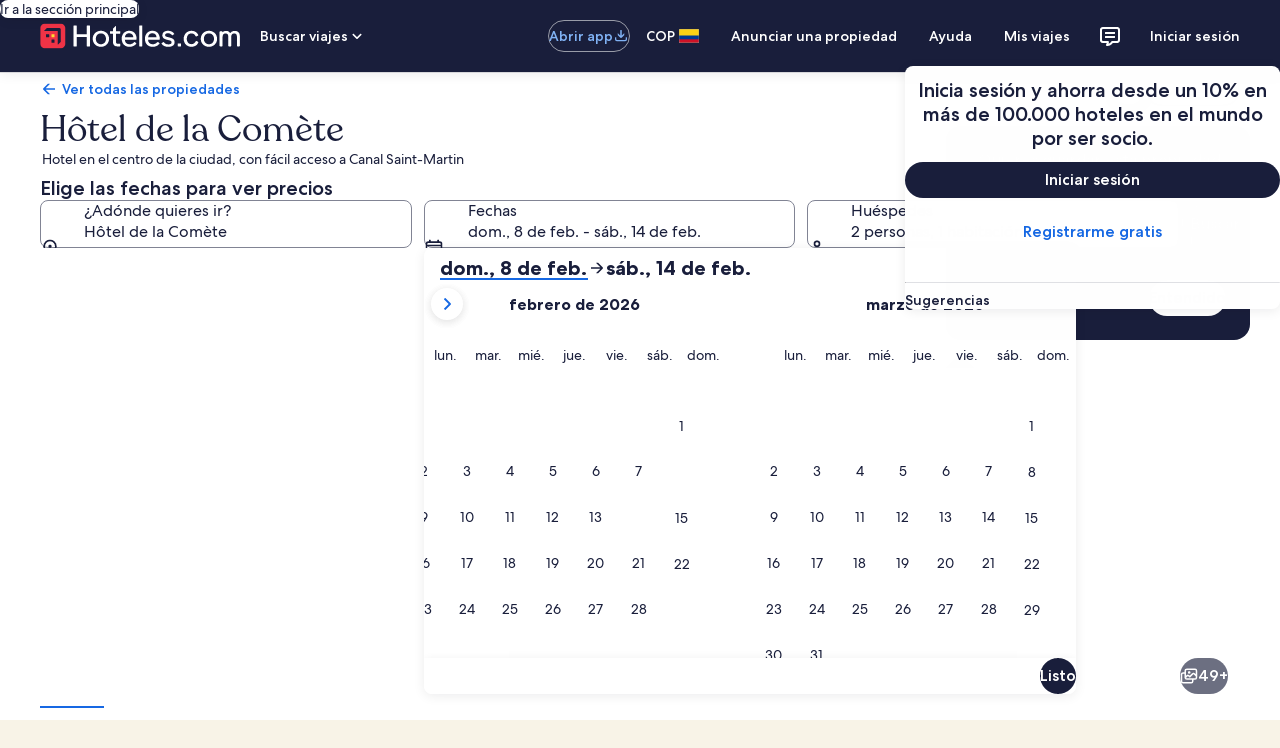

--- FILE ---
content_type: image/svg+xml
request_url: https://a.travel-assets.com/egds/marks/flags/co.svg
body_size: 31
content:
<svg fill="none" xmlns="http://www.w3.org/2000/svg" viewBox="0 0 20 14"><path d="M0 0h20v14H0V0z" fill="#FCD116"/><path d="M0 6.563h20v6.875H0V6.561z" fill="#003893"/><path d="M0 10.3h20v3.438H0V10.3z" fill="#CE1126"/><path d="M1 .25h18v-.5H1v.5zM19.75 1v12h.5V1h-.5zM19 13.75H1v.5h18v-.5zM.25 13V1h-.5v12h.5zm.75.75A.75.75 0 01.25 13h-.5c0 .69.56 1.25 1.25 1.25v-.5zM19.75 13a.75.75 0 01-.75.75v.5c.69 0 1.25-.56 1.25-1.25h-.5zM19 .25a.75.75 0 01.75.75h.5c0-.69-.56-1.25-1.25-1.25v.5zM1-.25C.31-.25-.25.31-.25 1h.5A.75.75 0 011 .25v-.5z" fill="#94949E"/></svg>

--- FILE ---
content_type: application/javascript
request_url: https://co.hoteles.com/x9SBuVfS/27N/o8k/m2XOVafVb5/5tL7cfbVz10hfD3mG9/ax9IbA/Sz/klD35GIV4B
body_size: 186785
content:
(function(){if(typeof Array.prototype.entries!=='function'){Object.defineProperty(Array.prototype,'entries',{value:function(){var index=0;const array=this;return {next:function(){if(index<array.length){return {value:[index,array[index++]],done:false};}else{return {done:true};}},[Symbol.iterator]:function(){return this;}};},writable:true,configurable:true});}}());(function(){k8();MZN();HIN();var sZ=function(){UX=["2\x00BB\f2;H","** ","M[+D*","X9(~S/>_","\x00\\\rW\"0\x07/","C\x07 ","\nqR&G\t0+I\\7","M=\rAN","=]","<30S\x00","8o\x3f","K",".","\t,\f","F18_","_1Z8;0|\\/&/Y9\x00\x40>\t\'N",">7","H5ZJ\x07 ","H*,#K.GX<H\r","p4RQ1H\n4Z.Q","\veUm(A+(X\vK","^\r>","\x07\x00N^,$z+P\tP-","^841X5Z\x007","\x00\x3f:W",".-:W05FB\f4\t&","&\x00 \x3f","/Z*,\bR[","\\%[X\b<1","\x07o","[/","T,","_","~J!F-7)","P3+\x00/O0bJ\x07","\n3^\x3f\nvB>\t H0H]\'D","(L.","0\'79)R1\b\x40B6L9O\x00CS_=Z7x%\tM\n*\x00-^|UG6B","\v\"K. A_#\'N\'1","#.7","\nU","N","!\x00\b-^","7Zs}&","\b-\b/","J-","X.U_>_6sv","\'w7NO*x61*I\n","`}","W+!S\nP8\':","SN~\r\x3fS","p7!1","\nNW,.I*!*^*\\3 5]3","_\':1V","X\'","-","-\r)R*Ft=&[E","\x40J9A:90TQ_\r\"\b(X.\bD_","\b9e\v","*V&\x002\\4{\x07&\vys","\x00","SN _\nNT","8< OL","|K&*&9Q9\x40","5M","10X","\x07","\x07U","&2O\bY[!\r&C \fS[.","]8e`g~_lkVxMvwtQO5g_E \x3f","<[\x40H,2G7;1O\vZ:","1X\vf_=6I4=4\\L","L5PD","+&\fL[ z<)1X\nK","",")/","Q];:1V!HU","\x07U_;2G,60","*","O]X","\v","W3]E","^O1","&>H(6U\x407Q","X,","\x00","<$h$pt9\"!\'1~m\f3o","#S","1H.\x07","MU","7","L&>1T\x07DH","57","`/&\r)R*Ft0=J\x07=TT*A66","\x40N\'","H,\x00Z","\x00;YW_i7D8+,","M","kt\r+\b&S\x07~O\'Z8(4X","(\nnV","\x00\x075T(AWJ\x07\x3fL5RIi[y9d[\fQ*\x07","NT\x3fA:=7^^\x00&","t(\x07A>90R\v","\f \'i\r\x40VK<12X","c3X","4K9",":\x00S\x07\fTNx0K-12X","&\f5O5\x00XX","4R\nK47","\b","yu\bJL3(Uej)\v`{G3\"`~.5\x40^=X233hZ\vT_IX5{:y`9+h&5I13*m&;la)\t^O-[c0n:kNg$\"z)\\j*6\bTV~}0ypl8yT\bo* dL)-R2#1PX{]n/\x00\t8n1%\t7$nz uj**`k2!tX:0e|:F\b(q\n7Q\\*\vu2%*`{%\'~m\ttxI3\':#+Y1\x07Bj;4.{6\t2[Q\b0ytJW1&\t5=.Lej*9bOI&`{\";Pn\x00SMn1$=(zUuj)*\r]2!2Jn:0impl8|*U(r _ag=}%5T`z#Gn/T8~:\t8\n4z uj>\x00\r]2!9k0oV3GD690iS4_e\t+x-[`\b4i\tpU X1$:R1(uj\x00)c{2\t:F{\n+\v,N<~1&\x07\x00-<y5 ua(!Q\"\b`{0iU8~:\r=L\r uh1636#\"LNFi0|3G&43]\nz6`E#{2.\r\b5Fm\t~#R=,z\vT]j*#p{\b2pr-q<~1\v ^2Uej(0;\x00I2-I{\b;R-3|L5&#\f%Z:/W\t\"n\\!0i3\'X~EL3(5_6Vui-N!c{\b3Aj,Z\x07&w#(=b\b/^q/\x3f\x00W\rwV8!,\n\x40H\x3f\t\b$mnm_69\f>*`{\'7CnT8~:=\f#]b; s~X5mF\fH`\b0ym\x3f|M~)\x001\x3f7s4 u}1+8P)\x07[`\b4i\r|;Q!;-_w$ui,\rm\"D\b3he3&/(8Sj,_C5VO\b4i\r|8R=R\x07+2z;`O#6WV\"p{\v[Z8|(r Zf\vS2#)KhjT8~:\x07b; wr\x00g#}:#\"J`Zij0~1\v3^4 uj$+{2\f%J0n:kNg$\"z\']j*\x077_#+`x 0ik~4\x00\x07(q3A\\*\n\vy57I{\b+[qSx% z7TsG4-{2&P\r\v0ivLV1&\t\n\fr _,du2%*`{\'Bm\txw&\"=Q uj8\x07.{2&\tD\b0|1|3^ \n3(7K/Uej,1+O)Q1N\r>7Ar+TX\fz uj.{2&j 0i3\'j0~1\fv5^,z sb*0PG3\"dY\'R8||R~1&!=z pA:g-]=\v\"`p#C;,Z8~1&\r$#r _,1=x2#\"b\tq4i(q\vJ3#0iu\x40-T*VT`~\'Ey\fL1(%(q13A\\*fG{2\t){\r\b5Fm\t-\x07&vY,z1;_*`k2!4wb:0g\x3f0|3g*L43\\p~ Y[8d-TG3\"b[z9[\"U8~:5Yw$uj\x00+c{7\n\"`x 0i3r~D663Wn%Si-<QP-X\']=|=h>%/ka\t7Gq<b\x006T\'\"q]\v0i1|3\r\x3f(43-<n%C-\v})H{\b;B=3| X1\"%/kZ$uj\x07&cM2-\"fs\b3mh0 zW1&\r\vhk* dL)-S2#)Lh<i\x3fT8~:$;${h\fg\r3}:#!d\v!o30|#F)0v\vi\b* dL)-}7!H{\b#f\x00\x00RMn1!-Yo-Bj;4.{;!:F{\v%.\x00Zp1 \n3+\n4sA-\x40:)\r>5\t=X9(3];#]j*\"\rb!\rWp{\ro`ksJ=\v1616r Ye12=`{7\fn{8iUQ>\v%\\k$uj-W=8T`{0~11|3R\"\b(q13A\\*$={16\x07H{\b;B;|8~&\vv\x40 z28\x00:9\b%R1vB%- u7|13k4cs\bm2#\"`xAgp|8~9$5 z1;_*.{2$s\b0E3l8~2\x070<z^A-ax%$1ri;~[-TI\"Q\n08uj**7kG/\'L\b(Ok!L1*3(lk8Sj)\x07^{2\t){M:4ijL\r9&0o\r |rl%10D\v\x40D\x00|8y&w0<z7M+{2\b~.3Aiw:!oz\r vr\f/7l*-\"fs\b3Dh\'PJ*H$0(}5 ua\v`{*\"foz#Q8qSR~5&%b; wJ\x07}:#\"LJ5O1|3U\"7$0(}5 ua\x07S2#)Hn<i\x00\x3f~ TD(5 z7;{\x00*-m:#\"LN1FiP0~1\n7\n]\nzs}\t_UD$yq\b0i%u\vJ5&&+2z+FH\b{9\x00DM\b;e|#h4\x00\x07(q=7Q\\*\vS2#)\x40lG|:{FvY,z2\'b*`k2 1nM\bDV\teG&\x07]\nz3rE#2R2#)Sl<ils|8T\"t3+2z+FH<-V4TV| 0i X~)\x001\riu5 uaX\nG{1MX$8| X1$\x3f\f+)\\j*#5}52\"+}hsJ=\v1630<z3{\\*\n\vy46n{\bEc\x3fT8~*#!a\t\rAO;4.{9\v\"`|\foP#T)\x000;$8Sj(\x00\x00:I2%*`{%~\x00\x3f+v*3##m\rUuo\f<#}:# ix!F4jL[&3(<\tYb*9{%*`{\"#rnT8~67(mnur\f.w9\v\"`p1\'ym\x00Zp1 \n3*y4Ze\x07\x00;a\nX#&`{.E`174T8~:\x07b; wOY{)9v\'o3.j0~1\n7%0<z3rG-q$;`~.3As g\"\bw#(b\v+NXk2 1Ls\b0C5s|;V1&\tA0ir _G.\vu0W`c.0a:D\r&-!=oz\r wo\f{!,:yh&Eyj3EG\x07F(\nzVCm-Q!/)H{\b;C\v3|3x9&\rY\r-vj*+\x3fu6#\"fs\b0D2s|;V1&\t\x00<6r#ZO1LI&`x;\\\x002K8Z5&A\'kb+}#Y:-\"fs\b3Dh\'PJ*H$0(}5 ua1=`{*\"foz#Q8qSR~5&#2z+yq\x40$-]7\n\"`p#].Z8|$ %(a/;c7+>L25*`{%#o5!#|8~1-D^5\r wz\x07\v}:#\"O^#Ey&z/J*T^,}5 ua>\v`{*\"bn\x40Wx6*=-z\fvj*#{G)\'Fx 0i1/e3E*2/\x07\r\v\\ ua,\n\vy\";R{8i6 W X1$1-z\v(uj\x07#W:#\"M|#Fi3Z8|&\"((~ uB\f\n\vy)\'1H{\b;z\x00`T8~:\nYq$uj*\x3f\r]2%\x07V<+o`kpl8u\n\x40\b\f_4s8*\r{2#\"eT0#l+-|8T&5t3-3z\'Xr\f/W\"bh\r m|\x003*\fW) uj)\x3fX{*\"b`$C\b\"/|;~1&%!3z+Ld$-kN_","<Z1\fU","-3Z2[F\n ",")T1\"\\J0_","%","a/>","\x40","9Y0G","I","1Z_\nS\v","4_9\r","DW(D< OL","+>_\vF\x40!%:V\fdH;Z","_%","\fMV,\\\n=(XV\n\x07:","Q;\ry","L_=c<!","&",";T\x07R[.","r2UG7L5N\x07\x07QNiGy<!N\rM7\x07>2Z\'\t&[S\'\\86\'XW59\tc\x3f^.A\x40DK1\ttS\x07\x07\x40X%y6+ST^\"\vI4Y6W_s!I\x07B\v\x40L,QIyD]\vm>I=[Y6{EtW\vN^g","E[=;5%VTS\'_2V9","I\v6","<;SS\x3fF-",";,+\\","N\\d","\x00qqyY\t \x004U|YB(1N\rNtSN,6\'IPE~O\"K9R\v8*6UDEI0J64f\x00DK\t&{h%\fVD\x07} _NHv]7;0TQXj\t>O)Z\v*1UB\\\x00/F:,-RN8\x00\f/N._MuN2OHU\'Sd,=MPG\v9T0G_E0:I\x07BN&deD]\veTza2MF\t<\x00zJ\rNN0Mfz7D]\vaH\"K9R\v.\x40 KGO\'\\07*\vYa\x07>/FB\b\'NoHNOY=G7pmF\vZ1I>FgUYK6Q/G_\f^nX#K-v4OK:\fwTaC\n ##T#\fQ_;Qu1yrU7\\\r>]5Q{<1H\x07]\\<K-1+SQK\\o\x40 O\x07i}5V\x07\r[tSN,6\'IPE~O\"K9R\v8*6U]0XW+Dc#9\fI*\f)Z(FWq,S\x07\x07\x40N&\nu;y\\W^- /^.\x00\x40D/vz3XT*8\\<*%IMRK/O\buO32\x40Y=\v\x00[z\tG\n,6TX$$PR=N2\x40B=L2\x07N\r_`\nZ<,1O\x3f)\n/8RB6<&U\x07UCa+t\x3fKSyE>U)\fQY\n1\x001\x00RROBU\'A>-6\\S]bBE,I5UI\x076Vu\nKOUa;,U-*=F\voPKrF\x3f\x00\x40H{}A_TT*A66lIUM\\j\t>O)Z\v\b\t\x07GO\'\\07*\nK1^\fwUuBJsiHUDJ;\\6,=M\t0\b5X9R\vlnL_^nX#K-v\'O^kG+I3[_#\t}_\rDMi\x007$8f$K&)U|\bJGq3=T\r\bDe\n^841XCsXoE.!HJ5:Y\x07\v\fO!Y\\u*hXPD:\t>O)ZP*1\x00Q\f\fSW(\nu96ZCK^\"sIpV0\r YJ\bA;\\,**F\rF\x00yP3I3\x07\n!\vnND>I)e7^G3O&\x00:ZH::JJZG/F:,-R\tOj\t=N2\x40B=L0ZW[;QOd#9K6^A=N2\x40B=D}A\x07TH\'Q\\117\x40PK\"\x00I6^N\b\'B3_\x072NN&Q)=\v[UHM\neTsVt/p6zE}DEVtLF~+^\vkE.zGLV$EoLCC\x07-_X+70R\rF\x00~G+I3[_#\tiu\bBNgZ<90XQXY\\%\x07\x078O5Z\v.{}A(\x40\rDB=S{,,OHRKa\x00\f/N.vE5&\v\t/F:,-RN8A/.MM= S\fKU2M--6SYK0\\62U*_NC!\x40 KJ\\`\fN,6\'IPG;Zw^uR^0=UB\r\tSe,t\'IcT3.:]vG!\x405H\v\t=Z6/fDI7\v>\'UYK5Q8\rIt/9(H7\x075/G\t11Y\x07\x40^Na~+^\vkEyd\x00CJ\'N}LDI&^<p7&`\"r(\tQEC{\n!T\nNTa\"6lZ\ba^wNpVBD2OHU\'Y\\p#*[K,KwOpHB.E}\x00LDI&^<p7WK-ZA=N2\x40B=D \bMW[%Md,hHQYYj^A=N2\x40B=D \bUO;\b7pfIMa^wNpVBz7LS]`\f^8*d\\BVX+w\bZ]8\tv\bMO,KN,6\'IPO7^r\x40:ZH::JJZH,]+6dSHPkZ.U\x3f]D{\txUZ\r\tNe<t+Y1.I2AU\nl\rzN\x07\r\tUec7lBY%\x07\x078O5Z\v\'{xH_\x07JZL(\b7efN\fL\x00-\f\x3fh(\x00F_Ih1N\r\\<K-1+SQP\\j\t\x00=~LN\b&=T\x40^\x07\'X\\1*+JYQc7)T.Il=\t&[\x07\rS:QI5*!\\FP6\x072U;C5DvYM_=L{ey\x00\v%ZK/S.C\tVnQ;\x07\nNMi+=0H\vQ\v\">*]OKc\x400U\x07Y\x00\n4\fN6*lXWR+\rfTpJ4Q=HKW[;QId=jYS\x00\"\f`R:IU%\r&_<\t[eb1\"\f\v%ZfaH==T\x07XS_=Z7x1\x40VOa\f#O~\\\t}1N\r\x07\b_gM7,yXW`-T>=S\x3f1KN!G.zy\x00DZ^\n&4_u]MCq!I\x07\rE_-\"\\8*0DM\tj)T+AZI09J\x07D^k]Mw96ZBZ^*:O\x3f\tqS\b6 S\fKD(Op%!Q\nZR&)U~\\\t}1N\r\x07\x07,_I;*1M\rR&)U~MQ\n!\v}_ADB,]-1*Z[1R\nfStYG6EoSJAOU;I5zy\x00D\\^:\fr\x405\x07EV6B0U\x07\\Y&X5=0XJE0\x07+^2QO2:\t8^QN\x00[;de4P*>\x00.\x40^=\"[YgZ>t RZJm5^!_!#N_^B=\bX<~bR,7^(P\tG6B9_\x07\n\fE\x07k\x40+73UZ^1T8=S.2OHU\'Qwq,hOPD1R\ffIr\fQ_<\bxTNMHN,I-76fbK%Z4R8AVn}HSTi==(X^~7WpC\x40C<v\x07N_\x07=_A-=6\\\rPI1.I2G}1N\r\x07;\\,**UM^1T-T5G\fD KON!G.zy\x00DM^\n&4_uH\t6!H\x40B\x07,Wq*jPK\b\'OK/S.C\tG!B5H_\rDMi%Q)=O\vPOa&>5QY\n\'&\rR\'\\y(6RVcI|w\tLs1N\r\x07`]Xb.%OYPMkE/5QY\n\'&LS]`JA\x3fpfIMaOTfTrM[z1N\rHgM-0+YD1y.OUY\fnz[OS-D<\x3f%I/E+\x00*\x00F\vnz[XS_=Z7x-\b-VsI\x07Y 8N=Dgt/9(HI-/(OZN\' ;Y_\x40DN<F{yy\x00\v7\x3fzIF6<U_AO_1\nu*j\\\vXM,\r{\vuMF6\x001]T<Du(m\x07Xm\f/S3\t\t;;MQN[;7=3-F\x00\x004ItC]_!\r UBDI<\\y17PG\"I4Y6W_Iz\x40&\x07D](Md61Q\x00N>5X(\b[EKD \bS;LS-*=q\\JB4&\x00mA]EK\'JrL\x00\x40N*d6;yI\"-No\x40I2U|\rC!B2SMCKd,$I\">IW\b_\t_\vHIgZ *I\vVm(StV\r&7N\r\ria\".%OYMMm6K0\x40B=(AYN0Mdz*R\vR\va^\r>W9Q\v}\r&]_MBU$D<,-R%\x07\x078O5Z\v{}A\x07\n\nR=Q60OZZ\t)BWI!;NQ>\rNgG+%^\x3fK7\x00(p\\B}1IK\x00\n`\fN,6\'IPG\rZr\x405\x07_B(5HS^Ua<,0>lOPM6\x00\x07{IrUG\x07{}K\\<K-1+S[M:\f4]|E+}HSTi0>lL>\rZuW9S_zE/LCD\x07d\x407e\"H\\,I)uRD{W^V,O-0YX\bm\b7WtNBz1N\rHg\x07I5-!\x00\rd:o\x00G\x3fT2\t\nZoHSTi/9(H\b*Ik.OPD6Qu\n_H,]+6dSWQ7O\x07&F.\x40^=:_\vY`G4]7;0TQP&k[)^(FE%\r8OXNS-Qu<+SQW>>O)Z\v}&U\x07\rXJ,LLu1l_U\b-)N\x3f[YI\"[^eG7>-Z\fM/Sz\v!HBC7\x40vY\fUH<\\6*fI\v6S\"\x3fZM4&[y\fu!jYL\x00\v\"\v\':V9\\R\x00x4\x07\rDH(G+1SK\b-P\x40w^r\bGl=\t&[\x07\rgO\'\\07*\x00J75(HO]\n!L&\x07QOY=G7zy\x00\rF\x00,I/zH= HNHrM--6SXAeZfaHWI\t:_NHF:,-RMZ~Zu_5DG\n*\"5WS\'E<qm\x40UZ^\n\"\x00f])W_<|NZDN<Fy&W\\I0\vI3[_#\t\\L-K_**=0m\vP\b7\v>t:I\x40\x07zV|N]=<QH&G\x07yYUYXoEy|9QY\n\'&|\f\x00US&\npqhIWO\b7\"K9\\{I6 \x40N,YJpt0\x40UZ^4\x00\b+:ZH::\x07KS_=Z7#bH7H&Fp$SE#;NQ_`]Nq jM\vP\b7\v>\x3fMM= S\fK\bA;\\,**\rW>[\x40w^r GR0% _NHt\t<v%N\x00QZ%\x07\x078O5ZxT_\rOH2\x07G0<d\rDMeTA2\f[F \t}[tM.x<\nK1^\x07wTuM]P!\t O\fCD o<6!OK\x07\x078O5ZzS5\x00L\rDB=Yw,,XX6\n/R3_B(1N\rNgG7={IWI\v6S:2L_Cz}N&\tX`]Nq:hQU7-:O3G5D6NKGO\'\\07*PD7\x075(\t]XzEx\\[\x00ON&\"\\+1*Z[X6\n/R3!\t O\fAzU+M:,dzQ\")f~G6B\x3f_\n^GO\'\\07*\r\v\"\x00I)^N\b\'D _\x07^zgrG+p2\\\vG*I)9OD^;D:HUO;\b<v6XZ&Z\x40w])W_<tN[KGU;Y<v(XXx[-Z.AZ};J[KXH\\a\b06dOPM6\x00\x07{OrUG6Q:\x07L\x07NT,L\tht0\x40\vZ1I/8ZNVr\\xNOD\x3fD,=7\x007I3\x00/T(DNV(;T\x00TY=Zc2hOLy5X(\b[EC\'E/SJIS:_X+=2\x00I*G5^$\tG\'=I]ONt\x400+jb\nZ~2_|Q_:z^\fx]\\117Z$>2XGG\'=I]UR&{6!E\r\\+uZ.\t]:\bt\n_\vHIgZ *I\vVm)~=\\8z\x40uNZ\fS\x3fZy*dT*\x40yO~\\\t}<[#\t\n`W6v\'\\SX+wIuG\n \"5t[II%K<puPVO7\x00(`.<\t]:\bt\nZORN&\x3f-*^\rV\tk[/S5O=\tiCY\x40Hi-0-NWK)R9o6};WUS&0>l\rW\b4PTf(O\x40R6E R\rNgZ>c6X\rJ\tc2HrBJ\x07.\x400S\x00UY!4P:=4IP]%\x07\x078O5Zz=\\[\vHIgG7=mIMcR-Z.AF;\'\rBN Fy=lXUQY1.I2AU*1\x07Q\vSU>S8v%OK1\\\x07>C(\\Q\x07uJ|H]UR&{6!E\r\\m<*]OKcExR\fGU;Y^8*dSDK0\\)B\x40Y6zV\fURd\x407fy\rB]\tj\t:I|\b\t_:zN&ON;M**`U^Mm6K0\x40B=W=\\[\x40NU=Sde-\rM\t+,\x40)^(FEK6Dv_A\b \x000v0O\x00sO3R/ODY%E/LCT\x07&_K84(R\"\n3w3G0Q;M ]\n\x3f1*\\S\t+,Kr\x005\x07^Mu}AKUR )*!KEV^\"\n3w3Y\'&TS\x07KH*\\:0\bRQWjI\x00=(\t]XE#1LO\vMGS\'D5!\bR7\x0759I]\r:5V/NY`\fM5+!YXj\t\x00=(\t]XE#1LO\vMB[=\x407\'\vZ1I>5OWJ0UNB4D*=\x3fTQj)T+AZNs)&HKN;\b\b*,%IR\t7R2O4A_K0\r YB\fS/F84(D[K%Z3R/ODY%P=\v\r\x40V%\bd6;mOK-R\fsRr\x07]E\n\x3f\x00-vJ\\G4\f8:6H\tKJ6\n/R3_G!E/\\KW[;QMd,,T\n:7\x07/I5G\x0763NOR_wLbuiXPD1R\x07fO4\bG!T\x07\nDIub1\":>8\x07a\\B}&_DEN*D5p*[Y\t\"\"w3Mu<S\x00LS_\x3fMFw>-SS\nr\x40*\x00F\vnoX\x07JG4pf_\vZ\faOTfO H==T\x07A\x07t~-\rM\t+,UfIzGFV:B2SMCK~lTDQ\v/[R-Z.AUlzYM_=G7b\x3f\x40BM6\x00\x07{ZrM[nx[]F\x07;]Afp0UL^\n&4_aCZN\'NxN\vT,\t\\d1j[Q\v/\v%4Xp;\'\rQV,Mq9m\x40U\\\n3\f/^f\x07AE\b\';T[OS2Nqz0U\vP\x07E~OT/(DNB\'&UB[;+=0H\vQR1\b0a\\\t_E\'$_ABU\'A7-!DMm+^c\\B}1B\x07_[;{*!I\fME~OT/(DNT{<S\x00LW[%L\\117MZ7\\\b)\\p\\B}1N\r\x07;\\,**UK0\\\x07>C(\\N7N}\x00Q\f\fSW(\ndeyIWK\t&TO)zI\x40C B:_\v^SeUu>-SL]%\x07\x078O5Zz2UJ\x40Hi-0-NWK)R9G=\v R^SXStAtu6IcT/S5_*):N\vRa;,0>lXWY\t\"\"w3\tV\'E&_\x07O=A*v\'RO7A>\x3fY[\x076=UN[/M++^P#O&[E+F!MWJ0n\\\f\x00US&\x00-q\x3f[MX\"\x00I)(\t]XE\'-H_:_D<6#IA\\1LTk\x00qLF%\r&_IS:_\\+!S\rM0)\x005\x07NE\'-v^\x07=XS/96I +W9]Dh2Q\vSU>Sde*\rF\x00j\t:I|\tEE23 J\bG;\\,**B\r+\x00,2C\v.!;H[\x40\nMV,I5x\'\\\r\\G\">V,\b1VU_M5<~[\fQ*\x07sOpNB(1N\rN![w<!QX&O2O9U_!V\x07KOS_:D-%PK-/w3NN:_\vA\x07t\x400+jPK\b\'TOsO4\bG\n!\viL\v\x07\n`]X$%hXY\t \x004U|_G!E/M\x07tT%*zIWS\t$rzIF}\x001T\v\b/Zq.%OYZMWoT5^+AuY2|HZYHrrq*fbM4`I9AYs)\\\f\x00US&\b7p0\vK-^wRp\x00P!/LCT\x07=*Ap%U\\Mm\b7N9WJ0|NZDN<Fy.+TO7[.8ZNT!D7I2NW Mw*!NSk\x40uO4Z}G\rBN Fy7lIPD7\x075:ZH::Z\x40Hi-0-NUZM16^2G6!HB\rDMi!Z65-NX6\n/R3DG:E/LC\x40\x07=_I)((DQM\\jI.U\x3f]Ds|NZ\r\t[e0t1R\t&\ny(HIM= S\fCB=XS7p%K6^\nw(\tFDq\x40 KWU \biq9PB\r\b-5U9\x40\r&7N\r\r\t2\x07I+x0\x00Oj\\:I7IM= S\fCU\'XS/967\x075.I!\r$[OY=G7p0YkIRrH+\b\x40H{zJ\x07NgM!,mF^cBS)^(FEK:Q:\rUIAuu,jIIK7\\\x07>C(\\\x00\x07\r&7N\r\r\t2\x07I+x0\x00Oj\\:I7IM= S\fCU`\n^8*dSUV\\o\x07E80MR\x07xJ_OX-]Ou5hJU]\\\"o\nE\x00.\x40^=L&ZLS[9Y\x00\x3f-*^\rV\tk\x40 ]3Pz#S\x07\v\tNgZ<.yIWQ7[8Z/Q!\t O\fCT\x07/F:,-RY*Az~[E6 S\fAHTiI/1#\\\rPNj\x00\f/N.E\x3f\x00oLCU\x07\'^0\x3f%IM^,\x07>X(\b[EG!Q DY=^<\f=MZ7\\/OgQ_!H_R^\x07,Nc=z\rFA]n\x40E/(DN/N:OA|Ge\x3f-*^\rV\tk[)^(FEC2Q;JJW(Cqp\"H\\,I/uFN&:JJM;Xqp\"H\\,A/\'\x07[YChW}I\vBRa)*!KDK^\t&\nr\x40\x3f\x00GNKcV=\\[\x40R_;0O<60yKE*I5Z*\bSJ<}A\x07L\rDB=Lb:6XT\r&)U|J\t!$N[\x40DN<F{t*HSY\\ >n[FN&:\x07LCH<\\qz6X\rJ\ta^\x07:M5U_!B!I\"F_\'l8,%Z/*U([[\r8OKz+I7<7U\b!>pCUY\b; _S_k]\n;10SLEoP4_9\r\x07I#\x005N\rLeSX590[M1&\x002T2C\t2*!V4SI F{tfJHFSa^K=N0\rbN ;T\x3f\vUXb;%NC] >9P\tQ!\t O\fCU:G)pm\x40\\j\x40ruOU[\x3f|N\v\r[;]4=*I\n\rK*O.U\x3f]D{E/HSTi8(4Q\x00*E:I;YN\'}G_\f^GO\'\\07*PD1Rf\x40!MF.W H\n\x40Hi7=36Y \x00\f>U\x00Z]\n DdCKMF_=2G7,!E\rR&7uMZ}\v1N6DT:G7pfj<}7+\f9N;>FN7\t&_=\nO\\&Sb,yFZ,\x00S>;\x40{\n!\r9_\x07\x07\tTg$fv<{/1<-i6qi,ExH\f\x07DH,<v#X\ro\"\f/^.IZ>!i8\'\'~h\f\x3fl\no&h5%>\x40&\x00*\x00F\vn1MS-GI*M<6\x07\\IkBEkrQ_(< _\vKM,O5jfUVM\bm\f/~$QE::Q5&c}.L<:1Z&M\t\'>I\bZMqEoHNDT-Zkb+Z7\"\x00\b6^(F}9w21(d~\'m\vo&h5%>\x40wI9PN6f\x00LDNZ85!IMXm\'\'z*qo4)~60&se4jm\x40Y\t\"\"\x40.\x40^=3J4O^&-v2X[\x3f\x07.W0MS[\t:^S\x00=_Z<6 X\vZ\x3f7WpD^Y\t:^YS\x3fF=76C/E<K)SfN7\t&_XH,L<*!OKC\f\t6&F!M\x406 \x07EN3SU$[<v%Q+k[E5u<\b27R[JTT*A66lM6\x00\x07\x00f!H\b21EXDN<Fy;yIWL\t7^&f\tp\r\tM= S\fKU2Nq6OF^03)Z%I\x40B!\t O\fCUGa.:q8AJ75(MF%\r&_\rTV%L-g*HSJE6\r>]5QOIrQ C\x07\fG\bE;7(_K+4:\v4Wr\b\x40N2;H.Uak1h0,!OKa/R2]tAG\x07rQ1\bS\']Gu1h\\UJM<^\nflMXJbW H\n\nG L\x00<e!^\vk\x40r2L_GcQi\x07KH\\a>J3=\'IQZYF~O\frI9AYhiBMI,QN6*lXZkT2\x3f\x00XGC6E}\r\rDoW\x00,v4H\nWX\tm\b7N9H^E\x3f\t:]\x07\nB\x07;X:ee\rP\r\"\n3(HOGVr\\xUNGS\'D5!\x3fI\vF\v%ZH8zAG\x07rQ1\x07TH\'Wq9yXWM6\x00\x07sp.VA0|[ZC^[`XZ<,1OB-7B\'\bR\x07z<HCNG4M--6SYJ\rk-E R^0=UJ\rH`\nA\x3fp0VOa)R2V\'$_CU;\\,**K1[R-Z.AZ$11Y\x07LSU=\\ (!\rP#1\x07<\x3f\x00XGC\'EzI\v\x00Dq]hqOK-P&9Q9\x40\tVnQ:UMBU\'\\+-\'IMVAkT/\x3fZX!7NMO[$uz\t\\\tMZ~\'\x40\tVnQ:2\x40CgZ65lIPR&16^2G\tVnQ:FM=\ts$A%mS\rO]{XmGoSTi/8[Ev0Z+9=V0A5c_G!EnL\v\x07\n4\f\x00t\vC-2T2IP;;MS\fV\bX<6OMXE\n:W5J\'\t9J\x07BN-[-*1^\rJc55QY\n1\x001\fU[\'Mw*t\'{O3AVNK:1H\x00DiG7u%O\v^\tG,>X(F tR[i*{ 5&R&\x00\b/T.<K>\t RM4Yu>yQ\"-K0O\x00\nM\\{ExJN+\rUVg5I-=TZ6\b1\b/uOFN<\x00\"_-US&[qqjIR=,\fwMaIZNs(5NKMUUZ06#P\tZ-2\\=[YG7Q-\x00QOe v XV4I%MY}5HS_\nF:-6OQoT\"0\x00ZL2\v1_V(O,9#X\n5Z:\\7Z(\x07[YiC]DH\bM7,hqDF^3\x3f>I/\b[EG\'B5XUkM--6S[\v0HwT/D^Q7(T\rN3KXu4%\x070H\vw_1[SW=8V_\n\x00WeM-b,\f^JoawpX.5^IOFJ<K[$q^LGrGS8Z/N7NnHSTi*,+MQ\r\"\x00I\x07z}ZYDN<Fy>1SK\b-Z\x40 I9AYsz[X=A*t%OJ-rF!IBh5IBWNgd,jNQK7\\k,G_&6\'[\x07MB[%\x00-v0\rUK^r[E(^0\x07H\x07<1ZY\x00\x40I,Qc;%N\t\'PS)^(FEK\'B\'NK\bG4X-q9PK&)U|\x07AE\b\';T[JZH,]+6dIW^\x00/\vA/S5J49_\bG4Y$qlB","N\rL","\x40N!I4=","\v=L\f",",\x00\f\f^>6]O\x075Y\v\rF1M),-R","\nE","H/\t","&","18","u[\x3f\t[\n1RI F","\'CgqH>&Qi\b*5\ntiknKl1l_","<_\t0UU;O<\t1R\r^#$\b7","\v2O2GX","/9:O4","M*7(K","\'\vFR",".","DNE<71I8\\5+2O/","b&\x07!2M9uX=BUU;","OQ"," XK\x3f","\t\bJ","VY$1H","\r\rGS;m49-Q8[&","f^","Q\b6\f.K","x]hti\f","GB^*.I*<.[^7=S*ng0\n8e"];};var jj=function(gB){return +gB;};var Kn=function(){return tB.apply(this,[zl,arguments]);};var JB=function(nG,LI){return nG/LI;};var Xk=function(Gb,Th){return Gb===Th;};var Lk=function(vn){var l3=vn%4;if(l3===2)l3=3;var E6=42+l3;var Hj;if(E6===42){Hj=function w3(C6,bG){return C6*bG;};}else if(E6===43){Hj=function b3(PB,CH){return PB+CH;};}else{Hj=function x3(bb,Vz){return bb-Vz;};}return Hj;};var jw=function(pv){var Iw=0;for(var SZ=0;SZ<pv["length"];SZ++){Iw=Iw+pv["charCodeAt"](SZ);}return Iw;};var M7=function(xZ){if(xZ===undefined||xZ==null){return 0;}var Mn=xZ["replace"](/[\w\s]/gi,'');return Mn["length"];};var lO=function Qw(nz,Y3){'use strict';var JZ=Qw;switch(nz){case YD:{var Jj=Y3[l2];var I3=Y3[CJ];var b6=Y3[DQ];Mv.push(Tb);Jj[I3]=b6[VI(typeof Pb()[G7(wG)],mz('',[][[]]))?Pb()[G7(pG)](rG,tI,Ob,GH):Pb()[G7(z3)](G3,lX,YI,Ok)];Mv.pop();}break;case Mc:{var OO=Y3[l2];Mv.push(B3);var hk;return hk=L7(BV,[EI()[Ib(O6)](lb,L9,Cz,bn(bn(r6))),OO]),Mv.pop(),hk;}break;case m9:{var Q3=Y3[l2];var fI=Y3[CJ];var Lv=Y3[DQ];return Q3[fI]=Lv;}break;case nV:{var kO=Y3[l2];var wB=Y3[CJ];var V3=Y3[DQ];Mv.push(Pn);try{var Zn=Mv.length;var GO=bn({});var P7;return P7=L7(BV,[EI()[Ib(X3)](nh,Yb,hz,bn(bn(r6))),Dj()[T3(X3)](In,Xz,gI),zI()[Bk(Rj)].call(null,DH,bw,xz),kO.call(wB,V3)]),Mv.pop(),P7;}catch(NB){Mv.splice(Zw(Zn,bO),Infinity,Pn);var pz;return pz=L7(BV,[EI()[Ib(X3)].apply(null,[bn([]),Yb,hz,Kj]),jh()[HZ(kn)].call(null,qR,W6),zI()[Bk(Rj)](DH,kw,xz),NB]),Mv.pop(),pz;}Mv.pop();}break;case sJ:{Mv.push(Ah);this[jh()[HZ(D6)].apply(null,[GZ,pZ])]=bn(lU[Pb()[G7(pD)](w7,bn(bn(r6)),H7,wI)]());var zB=this[zI()[Bk(XI)].call(null,MZ,pG,LB)][AX[JO]][zI()[Bk(wb)].call(null,Qz,bw,fX)];if(Xk(jh()[HZ(kn)](kd,W6),zB[EI()[Ib(X3)].call(null,hv,NO,hz,bn(bn(bO)))]))throw zB[zI()[Bk(Rj)](DH,bn(bO),Uh)];var rh;return rh=this[PZ()[zn(Kk)](bX,wZ,FX,nZ,kI,bn({}))],Mv.pop(),rh;}break;case gR:{var VX=Y3[l2];var nH;Mv.push(IZ);return nH=VX&&PO(Dj()[T3(cw)](sG,bn(bn({})),Xj),typeof hD[Pb()[G7(lb)](vk,Cn,gk,O6)])&&Xk(VX[zI()[Bk(p7)].apply(null,[Ab,bw,gX])],hD[Pb()[G7(lb)](vk,wI,MZ,O6)])&&VI(VX,hD[Pb()[G7(lb)].call(null,vk,bn({}),MZ,O6)][jh()[HZ(p7)](rn,Qz)])?EI()[Ib(kn)].call(null,zj,Wk,Hk,sG):typeof VX,Mv.pop(),nH;}break;case NJ:{var VO=Y3[l2];Mv.push(xb);var W3=hD[EI()[Ib(pD)](QZ,GB,nw,Sv)](VO);var jO=[];for(var n7 in W3)jO[EI()[Ib(Rn)](Y6,f6,Iz,Nj)](n7);jO[Xk(typeof rz()[mG(hv)],mz(zI()[Bk(nZ)](Ob,r6,tG),[][[]]))?rz()[mG(Rn)](jI,H6,Uk,QZ,Gz):rz()[mG(lb)].apply(null,[DH,z3,PX,bn(bn(bO)),MH])]();var Rk;return Rk=function X6(){Mv.push(ph);for(;jO[jh()[HZ(r6)].apply(null,[cX,MZ])];){var RX=jO[Dj()[T3(wb)].apply(null,[W6,Kv,gZ])]();if(m6(RX,W3)){var xj;return X6[Pb()[G7(pG)].apply(null,[vO,kw,KD,GH])]=RX,X6[jh()[HZ(D6)](gZ,pZ)]=bn(AX[kw]),Mv.pop(),xj=X6,xj;}}X6[jh()[HZ(D6)](gZ,pZ)]=bn(r6);var bv;return Mv.pop(),bv=X6,bv;},Mv.pop(),Rk;}break;case fD:{return this;}break;case I8:{return this;}break;case qF:{var Sn=Y3[l2];return typeof Sn;}break;}};var RO=function(){return ["\x6c\x65\x6e\x67\x74\x68","\x41\x72\x72\x61\x79","\x63\x6f\x6e\x73\x74\x72\x75\x63\x74\x6f\x72","\x6e\x75\x6d\x62\x65\x72"];};var dz=function(){return hh.apply(this,[jl,arguments]);};var Vj=function HO(mH,hO){var Ph=HO;var F7=QI(new Number(Lq),LO);var TI=F7;F7.set(mH);for(mH;TI+mH!=vq;mH){switch(TI+mH){case Yg:{var fH;return Mv.pop(),fH=Wv,fH;}break;case U:{var vH=hO[l2];Mv.push(c3);mH-=wU;var f3=L7(BV,[VI(typeof Qk()[IB(r6)],'undefined')?Qk()[IB(jI)](BH,tZ,Qz,YI,Tb,p7):Qk()[IB(bO)](lH,YB,nh,bw,Db,xO),vH[r6]]);m6(bO,vH)&&(f3[EI()[Ib(x6)](Pk,Ik,lh,pG)]=vH[bO]),m6(Cn,vH)&&(f3[EI()[Ib(FZ)].call(null,lX,IH,CZ,bn(bn(bO)))]=vH[Cn],f3[VI(typeof Dj()[T3(nw)],'undefined')?Dj()[T3(kn)].call(null,bw,Kj,L9):Dj()[T3(Kk)](Xv,Ob,XG)]=vH[kw]),this[zI()[Bk(XI)].apply(null,[MZ,bn(bO),XB])][EI()[Ib(Rn)].call(null,JO,wk,Iz,MZ)](f3);Mv.pop();}break;case K8:{var CI=Fv(hD[Pb()[G7(kw)](b7,pG,QZ,In)][Dj()[T3(p7)].apply(null,[Pk,IZ,zN])][dO()[Fh(O6)](WG,pD,FX,NI)][EI()[Ib(qb)].apply(null,[sG,X2,nO,DB])](Qk()[IB(XI)].apply(null,[gz,pG,bn(r6),bn(bn({})),DZ,Rn])),null)?EI()[Ib(kw)].call(null,hz,Mj,pZ,x7):Dj()[T3(bO)](Wz,hH,C);var xn=[kB,cO,I6,O7,vX,Sz,CI];mH-=KV;var d6=xn[zI()[Bk(FX)].apply(null,[kw,tk,QQ])](Dj()[T3(j3)](wZ,EX,gN));var wj;return Mv.pop(),wj=d6,wj;}break;case Ac:{var Kz=hO[l2];mH-=xQ;Mv.push(Gh);var En=Kz[VI(typeof zI()[Bk(YI)],mz('',[][[]]))?zI()[Bk(wb)].apply(null,[Qz,K3,pn]):zI()[Bk(JO)].apply(null,[TZ,wI,Cj])]||{};En[EI()[Ib(X3)](lX,W7,hz,Nj)]=Dj()[T3(X3)](In,Zz,sh),delete En[VI(typeof zI()[Bk(18)],'undefined')?zI()[Bk(36)].apply(null,[92,46,609]):zI()[Bk(9)](469,bn({}),929)],Kz[zI()[Bk(wb)].apply(null,[Qz,bn(bn([])),pn])]=En;Mv.pop();}break;case CU:{Mv.push(f6);var kB=hD[Pb()[G7(kw)].call(null,b7,x7,JO,In)][Pb()[G7(rG)].apply(null,[sh,wZ,Z3,xh])]||hD[Dj()[T3(p7)](Pk,Ob,zN)][Pb()[G7(rG)](sh,bn(bn(bO)),bn(r6),xh)]?EI()[Ib(kw)](YI,Mj,pZ,Sv):Dj()[T3(bO)](Wz,Ob,C);var cO=Fv(hD[Pb()[G7(kw)](b7,Rh,X3,In)][Dj()[T3(p7)](Pk,Qz,zN)][dO()[Fh(O6)](WG,pD,NH,NI)][EI()[Ib(qb)](tH,X2,nO,bn(bn([])))](EI()[Ib(DG)].call(null,bn(bn([])),Bc,kk,W6)),null)?EI()[Ib(kw)](KD,Mj,pZ,Qz):Dj()[T3(bO)](Wz,v4,C);var I6=Fv(typeof hD[Pb()[G7(x6)].apply(null,[tV,r6,DB,r6])][EI()[Ib(DG)].apply(null,[kM,Bc,kk,Xz])],zI()[Bk(pD)](mw,YB,KA))&&hD[Pb()[G7(x6)].call(null,tV,bn(bn([])),Ex,r6)][EI()[Ib(DG)](bn(bO),Bc,kk,Nj)]?EI()[Ib(kw)].call(null,vE,Mj,pZ,fm):Dj()[T3(bO)].call(null,Wz,NH,C);var O7=Fv(typeof hD[Pb()[G7(kw)](b7,X3,YB,In)][VI(typeof EI()[Ib(rG)],mz([],[][[]]))?EI()[Ib(DG)].call(null,Rj,Bc,kk,nw):EI()[Ib(MZ)](bn(bn(r6)),xE,gt,WM)],zI()[Bk(pD)].call(null,mw,Qz,KA))?EI()[Ib(kw)].apply(null,[bn(bn({})),Mj,pZ,Mm]):Dj()[T3(bO)](Wz,Mm,C);var vX=VI(typeof hD[Pb()[G7(kw)].apply(null,[b7,MZ,Kk,In])][Pb()[G7(If)](SW,bn(bn([])),wb,nZ)],zI()[Bk(pD)](mw,bn(bn([])),KA))||VI(typeof hD[Dj()[T3(p7)](Pk,X3,zN)][VI(typeof Pb()[G7(nh)],mz('',[][[]]))?Pb()[G7(If)](SW,pW,bn(bn(bO)),nZ):Pb()[G7(z3)].apply(null,[Gf,nh,Zz,nx])],zI()[Bk(pD)](mw,wZ,KA))?EI()[Ib(kw)](Xp,Mj,pZ,wZ):Dj()[T3(bO)].apply(null,[Wz,bn(bn(bO)),C]);var Sz=Fv(hD[VI(typeof Pb()[G7(Cm)],mz('',[][[]]))?Pb()[G7(kw)](b7,H7,KD,In):Pb()[G7(z3)](D0,zj,W6,Zp)][Xk(typeof Dj()[T3(KD)],mz('',[][[]]))?Dj()[T3(Kk)](XP,Y6,A4):Dj()[T3(p7)](Pk,tZ,zN)][Xk(typeof dO()[Fh(lb)],mz(zI()[Bk(nZ)].apply(null,[Ob,Xz,J4]),[][[]]))?dO()[Fh(p7)](SM,YI,lb,L1):dO()[Fh(O6)](WG,pD,tH,NI)][EI()[Ib(qb)](pD,X2,nO,bn(bO))](rz()[mG(Qz)](O6,p7,WG,qA,zK)),null)?EI()[Ib(kw)](bn(bn(bO)),Mj,pZ,ps):Dj()[T3(bO)](Wz,wI,C);}break;case Sc:{if(VI(Zs,undefined)&&VI(Zs,null)&&Bt(Zs[jh()[HZ(r6)](ZR,MZ)],r6)){try{var bL=Mv.length;var q0=bn(bn(l2));var Im=hD[Pb()[G7(Cs)].apply(null,[Is,kn,kw,Cm])](Zs)[Qk()[IB(kw)].call(null,zx,Z3,v4,Cn,Y6,Kk)](Xk(typeof dO()[Fh(Rn)],'undefined')?dO()[Fh(p7)].apply(null,[Tp,Tf,Rr,U0]):dO()[Fh(wG)].apply(null,[Q5,bO,qA,[vx,Cn]]));if(Bt(Im[jh()[HZ(r6)].call(null,ZR,MZ)],Kk)){Wv=hD[Xk(typeof zI()[Bk(tx)],mz('',[][[]]))?zI()[Bk(JO)](zj,bn(bn([])),Cj):zI()[Bk(pG)](Iz,bn(bn(bO)),AM)](Im[Kk],lb);}}catch(wm){Mv.splice(Zw(bL,bO),Infinity,c3);}}mH-=NJ;}break;case WQ:{var l1;mH-=bQ;Mv.push(np);return l1=[hD[Pb()[G7(x6)](Cc,fm,Mm,r6)][zI()[Bk(qM)].call(null,OE,bO,Bg)]?hD[Pb()[G7(x6)](Cc,x7,In,r6)][zI()[Bk(qM)].call(null,OE,In,Bg)]:EI()[Ib(M1)](JE,Bx,Ex,tk),hD[Pb()[G7(x6)](Cc,Qz,wG,r6)][jh()[HZ(lh)](xx,Vt)]?hD[Pb()[G7(x6)](Cc,zj,wI,r6)][jh()[HZ(lh)](xx,Vt)]:EI()[Ib(M1)].apply(null,[zj,Bx,Ex,In]),hD[Xk(typeof Pb()[G7(pW)],mz('',[][[]]))?Pb()[G7(z3)](fM,bn(bn([])),pZ,C4):Pb()[G7(x6)].call(null,Cc,ps,Sv,r6)][jh()[HZ(xh)](nf,JE)]?hD[Pb()[G7(x6)].apply(null,[Cc,Kj,kL,r6])][jh()[HZ(xh)](nf,JE)]:VI(typeof EI()[Ib(Jr)],mz([],[][[]]))?EI()[Ib(M1)].call(null,Ob,Bx,Ex,hH):EI()[Ib(MZ)](In,Kk,G4,bn(bn(bO))),Fv(typeof hD[Xk(typeof Pb()[G7(bO)],mz([],[][[]]))?Pb()[G7(z3)].call(null,n4,pD,Ex,pw):Pb()[G7(x6)](Cc,bn(bn(r6)),wZ,r6)][Qk()[IB(wG)](rs,cw,Dm,Kf,ft,z3)],zI()[Bk(pD)](mw,bn(bO),qL))?hD[Pb()[G7(x6)](Cc,tZ,LP,r6)][Qk()[IB(wG)].apply(null,[rs,E1,kk,Nj,ft,z3])][jh()[HZ(r6)](s9,MZ)]:zM(bO)],Mv.pop(),l1;}break;case ND:{var Zs=hO[l2];mH-=Hq;var Wv;Mv.push(c3);}break;case E9:{mH-=fU;return String(...hO);}break;case Ed:{return parseInt(...hO);}break;}}};var tt=function(){return ["\x61\x70\x70\x6c\x79","\x66\x72\x6f\x6d\x43\x68\x61\x72\x43\x6f\x64\x65","\x53\x74\x72\x69\x6e\x67","\x63\x68\x61\x72\x43\x6f\x64\x65\x41\x74"];};var pt=function(EE,x0){return EE>=x0;};var Bt=function(v5,qf){return v5>qf;};var cm=function(){Qf=["\x6c\x65\x6e\x67\x74\x68","\x41\x72\x72\x61\x79","\x63\x6f\x6e\x73\x74\x72\x75\x63\x74\x6f\x72","\x6e\x75\x6d\x62\x65\x72"];};var TP=function(ms,Vp){return ms<=Vp;};var fW=function tW(Wx,mP){var jW=tW;while(Wx!=E2){switch(Wx){case TQ:{Ms.call(this,Xl,[TA()]);N0=Q1();Km.call(this,YJ,[TA()]);dx=RK();Km.call(this,Rl,[TA()]);Kw=Zx();Ms.call(this,z9,[TA()]);Gs=PW();Wx=I2;}break;case kQ:{Wx=zR;(function(Df,qp){return UM.apply(this,[hl,arguments]);}(['R','wffzWWWWWW','W','Rwr','9','Gff$fzWWWWWW','Gfrk$','wWc9','9Rkw','$','c','RR','R9','wR','RfW','wf','w','$$','RWWW','wkkk','RWwc','9Gw','wWWW','kkkkkk','k','RW','w$','r','$GWWWWW','f','Rz9R','wRGWWWWW'],Rr));AX=hh(g8,[['cWkfzWWWWWW','9','G$','R','Gff$fzWWWWWW','Gfrk$','cwkckGrwkfzWWWWWW','cw9wGG$','9$99GWrzWWWWWW','W','9999999','ckrwfRc','w','RWwc','$GWW','cWkG','RG$9c','$wrG9','G','f','r','k','$w','RW','wf','wW','$','RwG','cwkckGrwkG','$WWW','RWWR','ckkk','RWWWW','kkk','Rf','wkW','ww','Rk','wWRG','wwww','wRk','c','RzGr','Rzc$','Rzr$','wzRR','RR','RG','Rw','9rf','Rz9R','wWW','$GWWWWW'],bn({})]);xg=function ZzJCLgDUbD(){function IC(){this["Ot"]=(this["Ot"]&0xffff)*0x85ebca6b+(((this["Ot"]>>>16)*0x85ebca6b&0xffff)<<16)&0xffffffff;this.XQ=xt;}rl();Kc();ZL();var tB;var sr;function jQ(TW){return Dc()[TW];}var SL;function Tw(FB,g){return FB<<g;}function DW(){var Ew=function(){};DW=function(){return Ew;};return Ew;}function Gw(mp,O5){return mp!==O5;}function vQ(){return ["\x61\x70\x70\x6c\x79","\x66\x72\x6f\x6d\x43\x68\x61\x72\x43\x6f\x64\x65","\x53\x74\x72\x69\x6e\x67","\x63\x68\x61\x72\x43\x6f\x64\x65\x41\x74"];}function pB(){this["Ot"]=this["Ot"]<<13|this["Ot"]>>>19;this.XQ=bf;}function RO(I6,nx){var l=RO;switch(I6){case Bl:{var kL=nx[JQ];kL[kL[hO](GW)]=function(){this[Kp].push(qW(this[MW](),this[MW]()));};RO(tw,[kL]);}break;case tF:{var W=nx[JQ];W[W[hO](Hc)]=function(){this[Kp].push(NB(this[MW](),this[MW]()));};RO(RQ,[W]);}break;case p6:{var mn=nx[JQ];mn[mn[hO](R5)]=function(){this[Kp].push(ll(this[MW](),this[MW]()));};RO(tF,[mn]);}break;case S6:{var bH=nx[JQ];bH[bH[hO](Q)]=function(){this[Kp].push(Al(this[MW](),this[MW]()));};xB(p6,[bH]);}break;case EF:{var Pn=nx[JQ];Pn[Pn[hO](b5)]=function(){var fW=this[nl]();var c=this[Kp].pop();var rQ=this[Kp].pop();var pl=this[Kp].pop();var Np=this[KF][GH.N];this[kx](GH.N,c);try{this[FQ]();}catch(qQ){this[Kp].push(this[wP](qQ));this[kx](GH.N,rQ);this[FQ]();}finally{this[kx](GH.N,pl);this[FQ]();this[kx](GH.N,Np);}};RO(NH,[Pn]);}break;case NH:{var tc=nx[JQ];tc[tc[hO](qO)]=function(){this[Kp].push(Dw(this[MW](),this[MW]()));};RO(S6,[tc]);}break;case hw:{var Yc=nx[JQ];Yc[Yc[hO](OW)]=function(){var w5=[];var Bw=this[Kp].pop();var nH=Dw(this[Kp].length,k);for(var OH=FL;ll(OH,Bw);++OH){w5.push(this[TH](this[Kp][nH--]));}this[wn](Xx()[f6(k)](gF,Vn,OL),w5);};RO(EF,[Yc]);}break;case tw:{var Lx=nx[JQ];Lx[Lx[hO](FQ)]=function(){this[Kp].push(Jx(this[MW](),this[MW]()));};RO(hw,[Lx]);}break;case RQ:{var Qx=nx[JQ];Qx[Qx[hO](nQ)]=function(){this[Kp].push(Vw(this[MW](),this[MW]()));};RO(Bl,[Qx]);}break;case S:{var XO=nx[JQ];XO[XO[hO](Y6)]=function(){Iw.call(this[lB]);};RO(p6,[XO]);}break;}}function xW(){return x5.apply(this,[JL,arguments]);}function BO(jw,An){return jw/An;}function EW(){var MO=[]['\x65\x6e\x74\x72\x69\x65\x73']();EW=function(){return MO;};return MO;}function bQ(){return lL.apply(this,[ZW,arguments]);}function YW(gl,tL){return gl>>>tL;}function t(){var PF;PF=NQ()-bL();return t=function(){return PF;},PF;}function Nm(a,b,c){return a.substr(b,c);}function nr(){this["Pj"]=(this["Pj"]&0xffff)*0xcc9e2d51+(((this["Pj"]>>>16)*0xcc9e2d51&0xffff)<<16)&0xffffffff;this.XQ=hn;}function mj(){this["j3"]++;this.XQ=S4;}function K(GP){return Dc()[GP];}function bO(){return lL.apply(this,[JH,arguments]);}function Xw(){return xB.apply(this,[DP,arguments]);}function Oc(){return x5.apply(this,[UB,arguments]);}var TQ;return BQ.call(this,bc);function kW(){return Jl.apply(this,[Cp,arguments]);}function hx(sP,Wp){return sP>Wp;}var z;function Kc(){R=! +[]+! +[],NL=[+ ! +[]]+[+[]]-+ ! +[],Vr=+ ! +[]+! +[]+! +[]+! +[]+! +[]+! +[],mQ=! +[]+! +[]+! +[]+! +[],s=[+ ! +[]]+[+[]]-+ ! +[]-+ ! +[],ZW=+ ! +[]+! +[]+! +[]+! +[]+! +[],nF=+ ! +[],zW=+ ! +[]+! +[]+! +[],JQ=+[],Up=[+ ! +[]]+[+[]]-[],IH=+ ! +[]+! +[]+! +[]+! +[]+! +[]+! +[]+! +[];}function HW(){return UF.apply(this,[L5,arguments]);}function sp(){return xB.apply(this,[Ep,arguments]);}var Z5;function xp(){return Zf(`${tW()[zB(k)]}`,"0x"+"\x32\x65\x32\x34\x39\x39\x38");}function wp(){return ["","!","","m\x00]T4*Y\\]S1h&|:R^v","\"~40Yi_U9\'%7wrP-p-;"];}function Ux(Sc,tp){return Sc+tp;}function Xx(){var Ir=Object['\x63\x72\x65\x61\x74\x65']({});Xx=function(){return Ir;};return Ir;}function WQ(){return xB.apply(this,[Vr,arguments]);}function x5(RF,Zc){var Jc=x5;switch(RF){case AH:{var MB=Zc[JQ];MB[MB[hO](W5)]=function(){this[kx](GH.N,this[Hc]());};RO(S,[MB]);}break;case S6:{var QF=Zc[JQ];QF[QF[hO](El)]=function(){this[Kp].push(Ux(this[MW](),this[MW]()));};x5(AH,[QF]);}break;case tF:{var rp=Zc[JQ];rp[rp[hO](ZF)]=function(){this[Kp].push(YW(this[MW](),this[MW]()));};x5(S6,[rp]);}break;case bc:{var nP=Zc[JQ];nP[nP[hO](v)]=function(){this[Kp].push(Gw(this[MW](),this[MW]()));};x5(tF,[nP]);}break;case dr:{var I=Zc[JQ];I[I[hO](BF)]=function(){this[Kp].push(this[FH]());};x5(bc,[I]);}break;case R:{var C=Zc[JQ];C[C[hO](mF)]=function(){this[Kp].push(this[dP]());};x5(dr,[C]);}break;case UB:{var VP=Zc[JQ];VP[VP[hO](wB)]=function(){this[Kp].push(this[wP](undefined));};x5(R,[VP]);}break;case Zw:{var dx=Zc[JQ];dx[dx[hO](CQ)]=function(){this[wn](this[Kp].pop(),this[MW](),this[nl]());};x5(UB,[dx]);}break;case JL:{var jW=Zc[JQ];jW[jW[hO](zH)]=function(){this[Kp].push(b6(this[MW](),this[MW]()));};x5(Zw,[jW]);}break;case ml:{var VB=Zc[JQ];VB[VB[hO](Ox)]=function(){var sL=this[nl]();var NF=this[MW]();var hF=this[MW]();var gQ=this[Gn](hF,NF);if(n(sL)){var Rx=this;var EL={get(Jr){Rx[pw]=Jr;return hF;}};this[pw]=new Proxy(this[pw],EL);}this[Kp].push(gQ);};x5(JL,[VB]);}break;}}function qF(){return Zf(`${tW()[zB(k)]}`,";",xp());}function Qn(Kx){return -Kx;}var GH;function QP(){return RO.apply(this,[EF,arguments]);}var VQ;function VL(){return FW.apply(this,[xL,arguments]);}function QO(){this["Pj"]=(this["Pj"]&0xffff)*0x1b873593+(((this["Pj"]>>>16)*0x1b873593&0xffff)<<16)&0xffffffff;this.XQ=Ac;}function zB(TP){return Dc()[TP];}function vW(){return Jl.apply(this,[Mx,arguments]);}function OP(){return Jl.apply(this,[tF,arguments]);}0x2e24998,4042643210;function Tp(){return x5.apply(this,[Zw,arguments]);}function Ww(dc,pn){return dc!=pn;}function zO(WH,Xr){return WH%Xr;}function bL(){return lQ(Sn(),337203);}var M;function xB(x,fl){var dO=xB;switch(x){case Vr:{var U6=fl[JQ];U6[U6[hO](gF)]=function(){var xl=this[nl]();var IW=U6[Hc]();if(n(this[MW](xl))){this[kx](GH.N,IW);}};BQ(JQ,[U6]);}break;case Ml:{var tn=fl[JQ];tn[tn[hO](Fx)]=function(){var fp=this[nl]();var zL=this[nl]();var tQ=this[Hc]();var mL=Ic.call(this[lB]);var cO=this[pw];this[Kp].push(function(...xP){var Cw=tn[pw];fp?tn[pw]=cO:tn[pw]=tn[wP](this);var lr=Dw(xP.length,zL);tn[H6]=Ux(lr,k);while(ll(lr++,FL)){xP.push(undefined);}for(let LP of xP.reverse()){tn[Kp].push(tn[wP](LP));}nW.call(tn[lB],mL);var rr=tn[KF][GH.N];tn[kx](GH.N,tQ);tn[Kp].push(xP.length);tn[FQ]();var TL=tn[MW]();while(hx(--lr,FL)){tn[Kp].pop();}tn[kx](GH.N,rr);tn[pw]=Cw;return TL;});};xB(Vr,[tn]);}break;case Ep:{var SW=fl[JQ];SW[SW[hO](jP)]=function(){this[Kp].push(zO(this[MW](),this[MW]()));};xB(Ml,[SW]);}break;case Kn:{var PO=fl[JQ];PO[PO[hO](mr)]=function(){var wQ=this[nl]();var AQ=PO[Hc]();if(this[MW](wQ)){this[kx](GH.N,AQ);}};xB(Ep,[PO]);}break;case cP:{var qw=fl[JQ];qw[qw[hO](Lp)]=function(){this[Kp].push(Jx(Qn(k),this[MW]()));};xB(Kn,[qw]);}break;case RQ:{var XP=fl[JQ];XP[XP[hO](sB)]=function(){this[Kp].push(this[MW]()&&this[MW]());};xB(cP,[XP]);}break;case JL:{var mH=fl[JQ];mH[mH[hO](d)]=function(){this[Kp].push(this[Ec](this[FH]()));};xB(RQ,[mH]);}break;case DP:{var hW=fl[JQ];hW[hW[hO](Nx)]=function(){this[Kp].push(BO(this[MW](),this[MW]()));};xB(JL,[hW]);}break;case Bl:{var s6=fl[JQ];s6[s6[hO](Mw)]=function(){var Wx=this[Kp].pop();var HO=this[nl]();if(Ww(typeof Wx,EW()[jQ(gF)](n(k),gF,Qn(C5)))){throw YP()[rL(c5)].call(null,Qn(nO),FL,px,n([]));}if(hx(HO,k)){Wx.K++;return;}this[Kp].push(new Proxy(Wx,{get(JO,rP,Ix){if(HO){return ++JO.K;}return JO.K++;}}));};xB(DP,[s6]);}break;case p6:{var KO=fl[JQ];KO[KO[hO](Er)]=function(){this[Kp].push(this[Hc]());};xB(Bl,[KO]);}break;}}function rn(){JB=["O.O","Q:stC#\nZE5(Ly`g\x3f","+r{6g>15tGA|xl90","FHB#V!;"];}function gp(){return FW.apply(this,[JL,arguments]);}function S4(){this["BT"]++;this.XQ=x9;}function hr(){return xp()+ZD("\x32\x65\x32\x34\x39\x39\x38")+3;}var k,np,gF,gw,px,c5,KP,cx,nO,kF,FL,MW,Vl,QB,kO,jP,C5,LO,RW,LF,gH,K5,hB,pr,En,t5,DF,cw,Vn,Y6,mr,gr,Rn,dQ,X5,vl,nB,YF,fc,HH,cH,hO,nl,vc,sW,Zx,b,qx,lF,ML,PH,Tx,Cx,zP,UQ,jn,Qp,YQ,S5,Fw,B6,pO,In,bw,LL,hH,Kp,pw,Gn,GB,Z6,Or,SB,Dn,gc,lB,kx,Yx,m5,Hc,Fx,wP,H6,KF,FQ,Lp,sB,d,Ec,FH,Nx,Mw,Er,Q,qO,b5,OW,TH,wn,OL,GW,nQ,R5,W5,El,ZF,v,BF,mF,dP,wB,CQ,zH,Ox,jl,V6,x6,GO,jx,KB,JW,Rr,Rl;function Vw(cc,Qr){return cc in Qr;}function gW(){return BQ.apply(this,[xL,arguments]);}function Sn(){return kc()+zn()+typeof kP[tW()[zB(k)].name];}function vr(l5,KQ){return l5&KQ;}function sl(dw,XH){var Y5=sl;switch(dw){case Zw:{var t6=XH[JQ];M6.EO=lx(nF,[t6]);while(ll(M6.EO.length,S5))M6.EO+=M6.EO;}break;case Tn:{Z5=function(ZH){return sl.apply(this,[Zw,arguments]);};FW(EH,[Fw,Qn(B6),pO,np]);}break;case mQ:{var sQ=XH[JQ];var J5=Ux([],[]);var ln=Dw(sQ.length,k);while(NB(ln,FL)){J5+=sQ[ln];ln--;}return J5;}break;case tH:{var hc=XH[JQ];Pr.NO=sl(mQ,[hc]);while(ll(Pr.NO.length,sW))Pr.NO+=Pr.NO;}break;case R:{tB=function(RH){return sl.apply(this,[tH,arguments]);};Pr(Qn(In),k,n(FL),bw);}break;case UB:{var Tr=XH[JQ];var qH=Ux([],[]);var CB=Dw(Tr.length,k);if(NB(CB,FL)){do{qH+=Tr[CB];CB--;}while(NB(CB,FL));}return qH;}break;case L5:{var rO=XH[JQ];n5.A=sl(UB,[rO]);while(ll(n5.A.length,S5))n5.A+=n5.A;}break;case fL:{VQ=function(rw){return sl.apply(this,[L5,arguments]);};UF(Y,[k,Qn(LL),mr]);}break;case SQ:{var jL=XH[JQ];var Uw=XH[nF];var PB=XH[R];var cL=XH[zW];var qp=Ux([],[]);var FP=zO(Ux(Uw,t()),kF);var UL=zr[cL];var j6=FL;while(ll(j6,UL.length)){var rH=SH(UL,j6);var z6=SH(M6.EO,FP++);qp+=FW(DO,[vr(jp(UP(rH),UP(z6)),jp(rH,z6))]);j6++;}return qp;}break;case EF:{var JP=XH[JQ];M6=function(sx,Zl,kQ,Pw){return sl.apply(this,[SQ,arguments]);};return Z5(JP);}break;}}function IL(){return xB.apply(this,[JL,arguments]);}function E5(){return x5.apply(this,[ml,arguments]);}var cP,tH,r6,AH,SQ,Kn,ml,hw,A6,On,NH,EF,Cc,tF,L5,EH,YH,LQ,cQ,DO,S,Tn,Y,S6,X6,Bl,dr,xL,DP,JH,tw,Ml,RP,Mx,H,fL,zF,JL,RQ,mw,Ep,UB,OQ,p6,Cp,bc,Zw,FF;function f(){return xB.apply(this,[Ml,arguments]);}function hL(){return xB.apply(this,[RQ,arguments]);}function xc(){return Jl.apply(this,[NL,arguments]);}function jp(ZP,Tc){return ZP|Tc;}function Pg(){this["Ot"]^=this["j3"];this.XQ=zC;}var Fl;var CW;function nc(){return RO.apply(this,[tw,arguments]);}function Zn(fr,Sx){return fr==Sx;}function n(EQ){return !EQ;}var V5;function qW(GQ,kn){return GQ^kn;}var WO;function UP(WW){return ~WW;}function xw(){return RO.apply(this,[tF,arguments]);}function vL(){return lL.apply(this,[mw,arguments]);}var nW;function BQ(W6,mO){var Sw=BQ;switch(W6){case bc:{M=function(HB){this[Kp]=[HB[pw].K];};TQ=function(Ln,F,IO,Lw){return lx.apply(this,[ml,arguments]);};PL=function(xx,Ql){return BQ.apply(this,[S6,arguments]);};vx=function(mx,Qw){return BQ.apply(this,[Ep,arguments]);};Iw=function(){this[Kp][this[Kp].length]={};};KL=function(){this[Kp].pop();};Ic=function(){return [...this[Kp]];};nW=function(T){return BQ.apply(this,[Zw,arguments]);};lO=function(){this[Kp]=[];};z=function(G5,kH,fQ){return lx.apply(this,[Kn,arguments]);};Pr=function(Cn,j5,Dr,T5){return lx.apply(this,[NH,arguments]);};qn=function(){return lx.apply(this,[JL,arguments]);};Ax=function(){return lx.apply(this,[cQ,arguments]);};Z5=function(){return sl.apply(this,[Tn,arguments]);};tB=function(){return sl.apply(this,[R,arguments]);};VQ=function(){return sl.apply(this,[fL,arguments]);};SL=function(WL,N,WB){return BQ.apply(this,[DP,arguments]);};FW(Mx,[]);sr=vQ();sF();UF.call(this,L5,[Dc()]);pF();FW.call(this,JL,[Dc()]);bx=Kr();FW.call(this,xL,[Dc()]);V5=wp();FW.call(this,Up,[Dc()]);rn();FW.call(this,Vr,[Dc()]);WO=UF(NH,[['YJh','8J','8O','YFQQ4FFFFFF','YFQh4FFFFFF'],n({})]);GH={N:WO[FL],y:WO[k],l:WO[np]};;CW=class CW {constructor(){this[KF]=[];this[Yx]=[];this[Kp]=[];this[H6]=FL;lL(EF,[this]);this[DW()[K(np)](Qn(hH),Rl,k,k)]=SL;}};return CW;}break;case S6:{var xx=mO[JQ];var Ql=mO[nF];return this[Kp][Dw(this[Kp].length,k)][xx]=Ql;}break;case Ep:{var mx=mO[JQ];var Qw=mO[nF];for(var XF of [...this[Kp]].reverse()){if(Vw(mx,XF)){return Qw[Gn](XF,mx);}}throw YP()[rL(px)].apply(null,[GB,gF,np,Kp]);}break;case Zw:{var T=mO[JQ];if(b6(this[Kp].length,FL))this[Kp]=Object.assign(this[Kp],T);}break;case DP:{var WL=mO[JQ];var N=mO[nF];var WB=mO[R];this[Yx]=this[Rr](N,WB);this[pw]=this[wP](WL);this[lB]=new M(this);this[kx](GH.N,FL);try{while(ll(this[KF][GH.N],this[Yx].length)){var Yn=this[nl]();this[Yn](this);}}catch(gO){}}break;case xL:{var Dp=mO[JQ];Dp[Dp[hO](Z6)]=function(){this[Kp].push(Tw(this[MW](),this[MW]()));};}break;case zF:{var fw=mO[JQ];fw[fw[hO](Or)]=function(){this[Kp].push(this[nl]());};BQ(xL,[fw]);}break;case ml:{var Zp=mO[JQ];Zp[Zp[hO](SB)]=function(){var HQ=[];var Ow=this[nl]();while(Ow--){switch(this[Kp].pop()){case FL:HQ.push(this[MW]());break;case k:var nn=this[MW]();for(var d6 of nn){HQ.push(d6);}break;}}this[Kp].push(this[Dn](HQ));};BQ(zF,[Zp]);}break;case hw:{var VO=mO[JQ];VO[VO[hO](gc)]=function(){this[Kp]=[];lO.call(this[lB]);this[kx](GH.N,this[Yx].length);};BQ(ml,[VO]);}break;case JQ:{var KW=mO[JQ];KW[KW[hO](m5)]=function(){KL.call(this[lB]);};BQ(hw,[KW]);}break;}}function rB(){return RO.apply(this,[p6,arguments]);}function vf(){this["Ot"]^=this["Ot"]>>>16;this.XQ=Wj;}function Ac(){this["Ot"]^=this["Pj"];this.XQ=pB;}function FW(Hw,Rc){var fH=FW;switch(Hw){case EH:{var h=Rc[JQ];var d5=Rc[nF];var T6=Rc[R];var xF=Rc[zW];var Nw=zr[FL];var mP=Ux([],[]);var Uc=zr[xF];var MH=Dw(Uc.length,k);if(NB(MH,FL)){do{var Op=zO(Ux(Ux(MH,d5),t()),Nw.length);var QQ=SH(Uc,MH);var Rw=SH(Nw,Op);mP+=FW(DO,[vr(jp(UP(QQ),UP(Rw)),jp(QQ,Rw))]);MH--;}while(NB(MH,FL));}return sl(EF,[mP]);}break;case Up:{var lc=Rc[JQ];qn(lc[FL]);for(var Nc=FL;ll(Nc,lc.length);++Nc){DW()[lc[Nc]]=function(){var wO=lc[Nc];return function(XW,Mp,I5,tl){var LH=TQ.call(null,XW,Vl,I5,QB);DW()[wO]=function(){return LH;};return LH;};}();}}break;case hw:{var w6=Rc[JQ];var BL=Rc[nF];var Mn=Rc[R];var xn=Ux([],[]);var R6=zO(Ux(Mn,t()),kO);var P=UW[BL];var wx=FL;while(ll(wx,P.length)){var gB=SH(P,wx);var J6=SH(z.PP,R6++);xn+=FW(DO,[vr(UP(vr(gB,J6)),jp(gB,J6))]);wx++;}return xn;}break;case OQ:{var hp=Rc[JQ];z=function(wL,zl,UH){return FW.apply(this,[hw,arguments]);};return Ax(hp);}break;case xL:{var Ll=Rc[JQ];tB(Ll[FL]);var vH=FL;while(ll(vH,Ll.length)){YP()[Ll[vH]]=function(){var Rp=Ll[vH];return function(kB,L,OF,g5){var dl=Pr(kB,L,LO,QB);YP()[Rp]=function(){return dl;};return dl;};}();++vH;}}break;case Vr:{var Nn=Rc[JQ];VQ(Nn[FL]);var YB=FL;while(ll(YB,Nn.length)){Xx()[Nn[YB]]=function(){var Qc=Nn[YB];return function(Cr,DL,DH){var vB=n5(Cr,DL,RW);Xx()[Qc]=function(){return vB;};return vB;};}();++YB;}}break;case Mx:{k=+ ! ![];np=k+k;gF=k+np;gw=k+gF;px=np-k+gw;c5=gF+px-np;KP=px*np+gw-c5;cx=np*c5-KP+px;nO=np-k+cx;kF=nO+cx*np-KP-gw;FL=+[];MW=np*k*gw+px-c5;Vl=cx*np+MW*gF+k;QB=k*c5*px+MW+cx;kO=MW+gF*px-k-KP;jP=px*k*KP-MW;C5=KP*c5+jP-cx+gw;LO=KP*MW*k-np;RW=KP*gF*k+cx-px;LF=np+gw*c5+px*KP;gH=KP+cx-px+nO*MW;K5=cx+gF+nO-px+gw;hB=cx+nO+MW*gw+gF;pr=k*MW*gF*jP;En=jP+gw*nO-cx;t5=k+KP*cx-gw-MW;DF=KP*px-gF+cx*MW;cw=gw-k+cx*px+DF;Vn=KP*gF+np-gw;Y6=cx+MW*k*gw+DF;mr=gF+gw+np+px*KP;gr=nO*KP+gw*gF-c5;Rn=px*DF-cx+gw-jP;dQ=KP*k*jP+nO+DF;X5=c5+gF*DF+nO;vl=gw*KP+MW*k;nB=gw+gF+k+cx;YF=gw+cx+DF*gF;fc=nO+px+cx-gF*gw;HH=gF+cx*KP;cH=jP+DF*gw+gF;hO=DF*np+gF-c5-k;nl=np*KP*px-jP+cx;vc=DF+jP+np-MW-nO;sW=gw*jP-cx*MW+nO;Zx=k+KP*px+np;b=gw-np+gF*KP;qx=cx*KP*px-np;lF=MW+nO-gw+cx+gF;ML=cx+gw*jP-MW*nO;PH=nO+DF*MW-gF*KP;Tx=MW*k-KP+nO*cx;Cx=k+c5*MW-gw*np;zP=MW+np+cx*jP-KP;UQ=MW+np*nO+jP*k;jn=gF+MW+cx*c5+k;Qp=cx*MW*c5+gF-k;YQ=c5*KP+jP;S5=gw+KP*MW-cx*np;Fw=KP+nO*cx-px+c5;B6=c5*DF+cx*MW+nO;pO=cx+gF-KP+MW*nO;In=nO+MW+px*jP*gw;bw=nO*cx-KP+np;LL=MW*DF+KP-nO*gF;hH=jP+DF-c5+px-np;Kp=k+nO*px+gF-MW;pw=c5+gw*jP-px*gF;Gn=nO*gF*np+gw*jP;GB=np*gw*KP+DF;Z6=jP*c5+k+nO*np;Or=KP+px*jP+c5*nO;SB=cx*jP-np-c5*KP;Dn=px-cx+DF*np-jP;gc=cx*np+nO*jP-DF;lB=gF*jP-KP-gw-np;kx=jP*k+nO+MW+DF;Yx=cx+nO*gw*k*c5;m5=jP*cx-KP*gw-nO;Hc=cx+DF+gw-gF+k;Fx=c5*gw-cx+px;wP=KP+gw*k*c5*cx;H6=gF+cx*nO-MW+DF;KF=DF+gw-np+gF*cx;FQ=px+np*KP*c5-gw;Lp=jP-np-KP+MW*gw;sB=gF+c5*MW+nO;d=px*c5*np+KP-MW;Ec=cx+gF*jP-KP+np;FH=nO*np-KP+DF;Nx=nO-MW+jP+gw*KP;Mw=jP*np+nO-gw;Er=k+MW*px+gw+jP;Q=gw*gF*MW-px+KP;qO=gw+MW+KP*nO;b5=px*cx*np+MW-gw;OW=nO+gF*jP-MW-KP;TH=cx+DF+gw+KP;wn=np*DF-cx*gw-gF;OL=nO+gw*gF*px;GW=nO*k*cx+gw+MW;nQ=MW*k+DF;R5=MW+DF+KP+np-gF;W5=KP*c5+gF*gw*cx;El=nO+jP+c5+DF+KP;ZF=DF-k+nO*MW-cx;v=px+nO*cx*np-KP;BF=cx*nO*np+KP;mF=cx-nO+KP*c5*gw;dP=nO+np*KP*gF;wB=jP*px+nO*np+cx;CQ=np*DF+MW-KP;zH=gF*jP*np-gw+c5;Ox=jP+cx+KP*px*gw;jl=DF*np+cx-KP+gF;V6=gw*jP+KP*nO-k;x6=px-MW-c5+KP*jP;GO=np+c5-gF+cx+nO;jx=gF-KP-k+gw*c5;KB=KP+px+np+jP-gw;JW=cx*nO+MW-c5-gF;Rr=cx+DF+nO-gF;Rl=k+px+c5*gF*gw;}break;case DO:{var O=Rc[JQ];if(QW(O,A6)){return kP[sr[np]][sr[k]](O);}else{O-=r6;return kP[sr[np]][sr[k]][sr[FL]](null,[Ux(Al(O,nO),FF),Ux(zO(O,H),LQ)]);}}break;case JL:{var Xc=Rc[JQ];Z5(Xc[FL]);var cB=FL;if(ll(cB,Xc.length)){do{tW()[Xc[cB]]=function(){var Yw=Xc[cB];return function(fF,jF,SF,F6){var Sp=M6(LF,jF,gH,F6);tW()[Yw]=function(){return Sp;};return Sp;};}();++cB;}while(ll(cB,Xc.length));}}break;case UB:{var LW=Rc[JQ];var ZB=Rc[nF];var Pp=Rc[R];var pH=Ux([],[]);var xH=zO(Ux(ZB,t()),K5);var Ar=JB[LW];var dL=FL;if(ll(dL,Ar.length)){do{var bl=SH(Ar,dL);var Z=SH(n5.A,xH++);pH+=FW(DO,[vr(UP(vr(bl,Z)),jp(bl,Z))]);dL++;}while(ll(dL,Ar.length));}return pH;}break;}}function Jl(lW,zw){var CL=Jl;switch(lW){case X6:{var xO=zw[JQ];xO[xO[hO](jl)]=function(){this[Kp].push(jp(this[MW](),this[MW]()));};x5(ml,[xO]);}break;case Vr:{var Hp=zw[JQ];Hp[Hp[hO](V6)]=function(){var IP=this[nl]();var Fn=this[nl]();var OB=this[nl]();var GF=this[MW]();var s5=[];for(var ql=FL;ll(ql,OB);++ql){switch(this[Kp].pop()){case FL:s5.push(this[MW]());break;case k:var UO=this[MW]();for(var Nl of UO.reverse()){s5.push(Nl);}break;default:throw new Error(tW()[zB(gF)](MW,Qn(qx),OL,px));}}var sO=GF.apply(this[pw].K,s5.reverse());IP&&this[Kp].push(this[wP](sO));};Jl(X6,[Hp]);}break;case tF:{var qL=zw[JQ];Jl(Vr,[qL]);}break;case Cp:{var g6=zw[JQ];var q5=zw[nF];g6[hO]=function(BB){return zO(Ux(BB,q5),x6);};Jl(tF,[g6]);}break;case Zw:{var TB=zw[JQ];TB[FQ]=function(){var Hn=this[nl]();while(Ww(Hn,GH.l)){this[Hn](this);Hn=this[nl]();}};}break;case DP:{var Gl=zw[JQ];Gl[Gn]=function(OO,pp){return {get K(){return OO[pp];},set K(tx){OO[pp]=tx;}};};Jl(Zw,[Gl]);}break;case NL:{var jH=zw[JQ];jH[wP]=function(lw){return {get K(){return lw;},set K(bp){lw=bp;}};};Jl(DP,[jH]);}break;case Mx:{var BP=zw[JQ];BP[Dn]=function(HP){return {get K(){return HP;},set K(B5){HP=B5;}};};Jl(NL,[BP]);}break;case Ml:{var Br=zw[JQ];Br[FH]=function(){var E=jp(Tw(this[nl](),KP),this[nl]());var qB=EW()[jQ(np)].apply(null,[lF,px,Qn(hO)]);for(var h5=FL;ll(h5,E);h5++){qB+=String.fromCharCode(this[nl]());}return qB;};Jl(Mx,[Br]);}break;case YH:{var K6=zw[JQ];K6[Hc]=function(){var jO=jp(jp(jp(Tw(this[nl](),GO),Tw(this[nl](),kF)),Tw(this[nl](),KP)),this[nl]());return jO;};Jl(Ml,[K6]);}break;}}function Jx(gx,D6){return gx*D6;}function Pb(){this["Ot"]=(this["Ot"]&0xffff)*0xc2b2ae35+(((this["Ot"]>>>16)*0xc2b2ae35&0xffff)<<16)&0xffffffff;this.XQ=vf;}function ZL(){Tn=Vr+zW*Up,ml=JQ+mQ*Up,Cp=R+zW*Up,A6=ZW+zW*Up+ZW*Up*Up+ZW*Up*Up*Up+Vr*Up*Up*Up*Up,YH=JQ+R*Up,LQ=JQ+R*Up+zW*Up*Up+Vr*Up*Up*Up+ZW*Up*Up*Up*Up,RQ=nF+mQ*Up,hw=s+ZW*Up,Kn=zW+zW*Up,DO=R+Up,p6=mQ+zW*Up,bc=nF+zW*Up,RP=Vr+ZW*Up,Mx=Vr+mQ*Up,tw=IH+ZW*Up,On=IH+zW*Up,xL=zW+R*Up,X6=nF+ZW*Up,mw=s+mQ*Up,Zw=IH+mQ*Up,FF=Vr+NL*Up+R*Up*Up+ZW*Up*Up*Up+ZW*Up*Up*Up*Up,cP=NL+R*Up,r6=Vr+zW*Up+ZW*Up*Up+ZW*Up*Up*Up+Vr*Up*Up*Up*Up,EH=mQ+Up,cQ=nF+Vr*Up,zF=R+mQ*Up,tF=s+Up,SQ=s+zW*Up,tH=JQ+zW*Up,Ep=IH+R*Up,NH=NL+ZW*Up,UB=Vr+Up,S=mQ+ZW*Up,OQ=ZW+zW*Up,AH=mQ+R*Up,JL=R+Vr*Up,H=mQ+R*Up+JQ*Up*Up+Up*Up*Up,Ml=IH+Up,EF=Vr+R*Up,JH=JQ+Vr*Up,dr=zW+ZW*Up,fL=ZW+R*Up,Cc=NL+zW*Up,L5=nF+R*Up,DP=zW+Up,Bl=JQ+ZW*Up,Y=R+ZW*Up,S6=nF+Up;}function lQ(R3,fU){var SP={R3:R3,Ot:fU,j3:0,BT:0,XQ:dp};while(!SP.XQ());return SP["Ot"]>>>0;}function Wj(){return this;}function ZD(a){return a.length;}function Xl(){return x5.apply(this,[R,arguments]);}function tP(){return Jl.apply(this,[Zw,arguments]);}var JB;function dp(){this["Pj"]=ds(this["R3"],this["BT"]);this.XQ=IB;}function tr(){return x5.apply(this,[tF,arguments]);}function U(){return BQ.apply(this,[ml,arguments]);}function rl(){Fl=[]['\x65\x6e\x74\x72\x69\x65\x73']();k=1;tW()[zB(k)]=ZzJCLgDUbD;if(typeof window!==[]+[][[]]){kP=window;}else if(typeof global!==''+[][[]]){kP=global;}else{kP=this;}}var lO;var UW;function nL(){return xB.apply(this,[cP,arguments]);}function QW(A5,gL){return A5<=gL;}function vF(){return RO.apply(this,[S,arguments]);}function x9(){if(this["BT"]<ZD(this["R3"]))this.XQ=dp;else this.XQ=Pg;}var zr;function b6(h6,pP){return h6===pP;}function kc(){return Nm(`${tW()[zB(k)]}`,0,xp());}function Fc(){return FW.apply(this,[Up,arguments]);}function PQ(){return lL.apply(this,[Y,arguments]);}function VW(){return BQ.apply(this,[zF,arguments]);}function f5(){return lL.apply(this,[EF,arguments]);}function lL(G6,BW){var DB=lL;switch(G6){case L5:{var RB=BW[JQ];RB[dP]=function(){var Kl=EW()[jQ(np)].apply(null,[jx,px,Qn(hO)]);for(let zQ=FL;ll(zQ,KP);++zQ){Kl+=this[nl]().toString(np).padStart(KP,YP()[rL(k)](Qn(pr),MW,KB,JW));}var ww=parseInt(Kl.slice(k,fc),np);var nw=Kl.slice(fc);if(Zn(ww,FL)){if(Zn(nw.indexOf(tW()[zB(FL)].call(null,hB,Qn(YF),K5,k)),Qn(k))){return FL;}else{ww-=WO[gF];nw=Ux(YP()[rL(k)].apply(null,[Qn(pr),MW,bw,n({})]),nw);}}else{ww-=WO[gw];nw=Ux(tW()[zB(FL)](FL,Qn(YF),Fw,k),nw);}var Q6=FL;var Gx=k;for(let lH of nw){Q6+=Jx(Gx,parseInt(lH));Gx/=np;}return Jx(Q6,Math.pow(np,ww));};Jl(YH,[RB]);}break;case UB:{var SO=BW[JQ];SO[Rr]=function(cW,Yl){var vw=atob(cW);var HF=FL;var r5=[];var D=FL;for(var Ol=FL;ll(Ol,vw.length);Ol++){r5[D]=vw.charCodeAt(Ol);HF=qW(HF,r5[D++]);}Jl(Cp,[this,zO(Ux(HF,Yl),x6)]);return r5;};lL(L5,[SO]);}break;case Y:{var fn=BW[JQ];fn[nl]=function(){return this[Yx][this[KF][GH.N]++];};lL(UB,[fn]);}break;case mw:{var TO=BW[JQ];TO[MW]=function(hQ){return this[TH](hQ?this[Kp][Dw(this[Kp][tW()[zB(k)](k,vc,Mw,gF)],k)]:this[Kp].pop());};lL(Y,[TO]);}break;case cQ:{var NP=BW[JQ];NP[TH]=function(k5){return Zn(typeof k5,EW()[jQ(gF)].apply(null,[ML,gF,Qn(C5)]))?k5.K:k5;};lL(mw,[NP]);}break;case JH:{var V=BW[JQ];V[Ec]=function(vp){return vx.call(this[lB],vp,this);};lL(cQ,[V]);}break;case ZW:{var v5=BW[JQ];v5[wn]=function(fO,l6,VH){if(Zn(typeof fO,EW()[jQ(gF)](n(n(FL)),gF,Qn(C5)))){VH?this[Kp].push(fO.K=l6):fO.K=l6;}else{PL.call(this[lB],fO,l6);}};lL(JH,[v5]);}break;case EF:{var kr=BW[JQ];kr[kx]=function(B,tO){this[KF][B]=tO;};kr[Or]=function(Tl){return this[KF][Tl];};lL(ZW,[kr]);}break;}}function HL(){return RO.apply(this,[S6,arguments]);}function Zf(a,b,c){return a.indexOf(b,c);}function zn(){return Nm(`${tW()[zB(k)]}`,qF()+1);}function hn(){this["Pj"]=this["Pj"]<<15|this["Pj"]>>>17;this.XQ=QO;}function XB(){return xB.apply(this,[Bl,arguments]);}function Al(Kw,EP){return Kw>>EP;}function ds(a,b){return a.charCodeAt(b);}function Kr(){return ["mGI\x3f6.\\7L!\\e8R0[S8;a<T[Z-6%{\x40)\b8\x3f\x40*Y\\Xq\b.$+\bP\x40P0","8Rg:LkD}c=.(w\\.D{5tC","","<JMZ81/{_&Z!1Q2ZW0~#<\x00JN=3&\x3f\x07","+$z/j5;q]Ph=|wAS-cp","f","E[L;)3%/","","\x40 a&$"];}function NQ(){return Nm(`${tW()[zB(k)]}`,hr(),qF()-hr());}function ZQ(){return x5.apply(this,[S6,arguments]);}function q(){return RO.apply(this,[Bl,arguments]);}function QH(){return RO.apply(this,[hw,arguments]);}function O6(){return xB.apply(this,[Kn,arguments]);}function n5(){return UF.apply(this,[Y,arguments]);}var Vr,NL,nF,Up,IH,JQ,ZW,mQ,zW,s,R;function PW(){return Jl.apply(this,[Ml,arguments]);}function lx(AL,cF){var kw=lx;switch(AL){case ml:{var Hr=cF[JQ];var bP=cF[nF];var J=cF[R];var zp=cF[zW];var cn=V5[gw];var Bx=Ux([],[]);var MF=V5[J];var AO=Dw(MF.length,k);while(NB(AO,FL)){var YO=zO(Ux(Ux(AO,Hr),t()),cn.length);var Yr=SH(MF,AO);var fB=SH(cn,YO);Bx+=FW(DO,[jp(vr(UP(Yr),fB),vr(UP(fB),Yr))]);AO--;}return UF(IH,[Bx]);}break;case Kn:{var Hl=cF[JQ];var AF=cF[nF];var rx=cF[R];var pL=UW[gw];var sw=Ux([],[]);var vO=UW[AF];var X=Dw(vO.length,k);while(NB(X,FL)){var NW=zO(Ux(Ux(X,rx),t()),pL.length);var Ur=SH(vO,X);var VF=SH(pL,NW);sw+=FW(DO,[vr(UP(vr(Ur,VF)),jp(Ur,VF))]);X--;}return FW(OQ,[sw]);}break;case NH:{var k6=cF[JQ];var IQ=cF[nF];var FO=cF[R];var Fr=cF[zW];var EB=bx[gw];var ZO=Ux([],[]);var H5=bx[IQ];for(var L6=Dw(H5.length,k);NB(L6,FL);L6--){var M5=zO(Ux(Ux(L6,k6),t()),EB.length);var gn=SH(H5,L6);var Nr=SH(EB,M5);ZO+=FW(DO,[vr(jp(UP(gn),UP(Nr)),jp(gn,Nr))]);}return UF(Cc,[ZO]);}break;case p6:{var qP=cF[JQ];var zx=Ux([],[]);var cl=Dw(qP.length,k);while(NB(cl,FL)){zx+=qP[cl];cl--;}return zx;}break;case Zw:{var Xp=cF[JQ];TQ.c6=lx(p6,[Xp]);while(ll(TQ.c6.length,hB))TQ.c6+=TQ.c6;}break;case JL:{qn=function(Ex){return lx.apply(this,[Zw,arguments]);};TQ(Qn(pr),En,gF,t5);}break;case Y:{var fP=cF[JQ];var cp=Ux([],[]);for(var p=Dw(fP.length,k);NB(p,FL);p--){cp+=fP[p];}return cp;}break;case Ml:{var Il=cF[JQ];z.PP=lx(Y,[Il]);while(ll(z.PP.length,b))z.PP+=z.PP;}break;case cQ:{Ax=function(wl){return lx.apply(this,[Ml,arguments]);};z.apply(null,[ML,np,Qn(PH)]);}break;case nF:{var bn=cF[JQ];var wr=Ux([],[]);var bW=Dw(bn.length,k);if(NB(bW,FL)){do{wr+=bn[bW];bW--;}while(NB(bW,FL));}return wr;}break;}}function f6(E6){return Dc()[E6];}var Iw;function Jw(){return Jl.apply(this,[Vr,arguments]);}function QL(){return Jl.apply(this,[X6,arguments]);}function LB(){return Jl.apply(this,[DP,arguments]);}function M6(){return FW.apply(this,[EH,arguments]);}var bx;var Ax;function Un(){return lL.apply(this,[L5,arguments]);}function gS(){this["Ot"]=(this["jD"]&0xffff)+0x6b64+(((this["jD"]>>>16)+0xe654&0xffff)<<16);this.XQ=mj;}var KL;function Dw(KH,Hx){return KH-Hx;}function xt(){this["Ot"]^=this["Ot"]>>>13;this.XQ=Pb;}function bf(){this["jD"]=(this["Ot"]&0xffff)*5+(((this["Ot"]>>>16)*5&0xffff)<<16)&0xffffffff;this.XQ=gS;}function jB(){return lL.apply(this,[cQ,arguments]);}function ll(Wl,z5){return Wl<z5;}function lP(){return x5.apply(this,[bc,arguments]);}function qc(wH){this[Kp]=Object.assign(this[Kp],wH);}var Pr;function Dc(){var CF=['Xn','v6','G','q6','fx','cr','Wn'];Dc=function(){return CF;};return CF;}var kP;var vx;function sc(){return x5.apply(this,[dr,arguments]);}function pF(){zr=["i4.nb.#n.CxR0.","\v","4\bmSkFKsB0xHn3\f","/_1A","J5\x00,C","#G61!Y\r(\x3f\nTc[-D8*vCT;;"];}function Pl(){return Jl.apply(this,[YH,arguments]);}function Vc(){return BQ.apply(this,[hw,arguments]);}function F5(){return RO.apply(this,[NH,arguments]);}function Jn(){return x5.apply(this,[AH,arguments]);}var Ic;function DQ(){return xB.apply(this,[p6,arguments]);}function Vx(){return BQ.apply(this,[JQ,arguments]);}function sF(){UW=["i","n","2AAasp\bggo\x07","^/92","|F+EGOzD5D4\\MvK=u+)64",""];}function YP(){var Aw={};YP=function(){return Aw;};return Aw;}function rL(bF){return Dc()[bF];}var qn;var PL;function C6(){return RO.apply(this,[RQ,arguments]);}function NB(jc,JF){return jc>=JF;}function tW(){var j=Object['\x63\x72\x65\x61\x74\x65']({});tW=function(){return j;};return j;}function zC(){this["Ot"]^=this["Ot"]>>>16;this.XQ=IC;}function SH(Bc,hP){return Bc[sr[gF]](hP);}function GL(){return lL.apply(this,[UB,arguments]);}function IB(){if([10,13,32].includes(this["Pj"]))this.XQ=S4;else this.XQ=nr;}function Zr(){return FW.apply(this,[Vr,arguments]);}function UF(Mc,Gr){var xQ=UF;switch(Mc){case RQ:{var Cl=Gr[JQ];n5=function(vP,AP,m){return FW.apply(this,[UB,arguments]);};return VQ(Cl);}break;case RP:{var Mr=Gr[JQ];var AB=Gr[nF];var MP=EW()[jQ(np)](LO,px,Qn(hO));for(var rc=FL;ll(rc,Mr[tW()[zB(k)](nl,vc,n(n({})),gF)]);rc=Ux(rc,k)){var r=Mr[tW()[zB(np)].call(null,sW,Zx,b,gw)](rc);var Fp=AB[r];MP+=Fp;}return MP;}break;case tF:{var CP={'\x34':YP()[rL(FL)].apply(null,[Qn(cw),px,FL,Vn]),'\x38':DW()[K(FL)].call(null,Y6,mr,FL,RW),'\x46':YP()[rL(k)].apply(null,[Qn(pr),MW,n(n([])),gr]),'\x4a':EW()[jQ(FL)].call(null,n([]),k,Qn(Rn)),'\x4f':YP()[rL(np)](Qn(dQ),np,n(k),np),'\x51':DW()[K(k)].apply(null,[Qn(X5),FL,np,vl]),'\x59':tW()[zB(FL)](nB,Qn(YF),fc,k),'\x68':EW()[jQ(k)].apply(null,[HH,FL,Qn(cH)])};return function(N6){return UF(RP,[N6,CP]);};}break;case EH:{var Q5=Gr[JQ];var Dl=Gr[nF];var p5=Gr[R];var Lc=Gr[zW];var pQ=Ux([],[]);var Vp=zO(Ux(Q5,t()),lF);var pc=V5[p5];var Wc=FL;if(ll(Wc,pc.length)){do{var Bn=SH(pc,Wc);var kl=SH(TQ.c6,Vp++);pQ+=FW(DO,[jp(vr(UP(Bn),kl),vr(UP(kl),Bn))]);Wc++;}while(ll(Wc,pc.length));}return pQ;}break;case IH:{var wF=Gr[JQ];TQ=function(IF,dF,D5,CH){return UF.apply(this,[EH,arguments]);};return qn(wF);}break;case NH:{var dn=Gr[JQ];var P5=Gr[nF];var n6=[];var bB=UF(tF,[]);var MQ=P5?kP[YP()[rL(gw)](zP,KP,UQ,UQ)]:kP[YP()[rL(gF)](Tx,c5,LO,Cx)];for(var dH=FL;ll(dH,dn[tW()[zB(k)].call(null,jn,vc,n([]),gF)]);dH=Ux(dH,k)){n6[Xx()[f6(FL)](FL,Qn(Qp),YQ)](MQ(bB(dn[dH])));}return n6;}break;case L5:{var Dx=Gr[JQ];Ax(Dx[FL]);var Ul=FL;while(ll(Ul,Dx.length)){EW()[Dx[Ul]]=function(){var mB=Dx[Ul];return function(sn,mc,w){var rF=z(cx,mc,w);EW()[mB]=function(){return rF;};return rF;};}();++Ul;}}break;case On:{var zc=Gr[JQ];var lp=Gr[nF];var xr=Gr[R];var qr=Gr[zW];var m6=Ux([],[]);var dB=zO(Ux(zc,t()),lF);var pW=bx[lp];for(var Sr=FL;ll(Sr,pW.length);Sr++){var br=SH(pW,Sr);var Pc=SH(Pr.NO,dB++);m6+=FW(DO,[vr(jp(UP(br),UP(Pc)),jp(br,Pc))]);}return m6;}break;case Cc:{var Sl=Gr[JQ];Pr=function(jr,U5,Lr,Bp){return UF.apply(this,[On,arguments]);};return tB(Sl);}break;case Y:{var YL=Gr[JQ];var wW=Gr[nF];var WF=Gr[R];var sH=JB[np];var XL=Ux([],[]);var wc=JB[YL];var Px=Dw(wc.length,k);if(NB(Px,FL)){do{var Wr=zO(Ux(Ux(Px,wW),t()),sH.length);var Gc=SH(wc,Px);var dW=SH(sH,Wr);XL+=FW(DO,[vr(UP(vr(Gc,dW)),jp(Gc,dW))]);Px--;}while(NB(Px,FL));}return UF(RQ,[XL]);}break;}}}();FG={};}break;case dQ:{Km(RD,[]);hh(tR,[RE()]);Km(fD,[]);Km(DQ,[]);hh(jl,[RE()]);Wx+=R2;E0=Km(qY,[]);UM(I9,[]);UM(D9,[RE()]);}break;case RD:{Wx+=N;kW=function(Dt,K5,K0,km){return vL.apply(this,[P,arguments]);};RP=function(){return vL.apply(this,[xD,arguments]);};H1=function(){return vL.apply(this,[x2,arguments]);};vL(vQ,[]);dM=tt();KP=r5();Ut=Yx();}break;case I2:{UM.call(this,tR,[TA()]);Wx=dQ;Ms(Ic,[]);Ms(hq,[]);tB(zl,[RE()]);Bf=Ms(fD,[]);ss=Ms(P,[]);UM(m9,[RE()]);Ms(RD,[]);}break;case zR:{Wx=E2;HA=function(J5){return L7.apply(this,[WQ,arguments]);}([function(P1,YA){return L7.apply(this,[Mc,arguments]);},function(TL,zP,Hs){'use strict';return U4.apply(this,[Xd,arguments]);}]);Mv.pop();}break;case B2:{cm();Wx-=bc;RM=RO();Ft();OW=b4();pE();sZ();}break;case L:{Wx+=NJ;sA=function(cW,Mf){return qt.apply(this,[KV,arguments]);};rK=function(){return qt.apply(this,[sJ,arguments]);};ws=function(){return qt.apply(this,[P,arguments]);};z5=function(){return qt.apply(this,[p9,arguments]);};}break;case YJ:{sA.cg=Kw[nx];Ms.call(this,z9,[eS1_xor_1_memo_array_init()]);return '';}break;case zJ:{var jm=mP[l2];var zs=r6;for(var SL=r6;E5(SL,jm.length);++SL){var w5=Ns(jm,SL);if(E5(w5,dU)||Bt(w5,EJ))zs=mz(zs,bO);}Wx=E2;return zs;}break;case NU:{Y1.vl=UX[DA];Wx+=bg;Ms.call(this,Xl,[eS1_xor_4_memo_array_init()]);return '';}break;case Q9:{kW.LF=N0[gA];Km.call(this,YJ,[eS1_xor_3_memo_array_init()]);Wx+=NV;return '';}break;case Pg:{var SA=mP[l2];Wx=E2;var bE=r6;for(var t4=r6;E5(t4,SA.length);++t4){var TE=Ns(SA,t4);if(E5(TE,dU)||Bt(TE,EJ))bE=mz(bE,bO);}return bE;}break;case rV:{X4.Rd=dx[Om];Km.call(this,Rl,[eS1_xor_2_memo_array_init()]);return '';}break;case mg:{var AK=mP[l2];Wx=E2;var NA=r6;for(var lr=r6;E5(lr,AK.length);++lr){var M5=Ns(AK,lr);if(E5(M5,dU)||Bt(M5,EJ))NA=mz(NA,bO);}return NA;}break;case sJ:{IM.UV=Gs[kM];UM.call(this,tR,[eS1_xor_0_memo_array_init()]);return '';}break;case RQ:{var Aw=mP;Mv.push(vE);var cp=Aw[r6];for(var qm=bO;E5(qm,Aw[Xk(typeof jh()[HZ(bO)],mz([],[][[]]))?jh()[HZ(Cn)](wt,JE):jh()[HZ(r6)].apply(null,[cx,MZ])]);qm+=Cn){cp[Aw[qm]]=Aw[mz(qm,bO)];}Wx=E2;Mv.pop();}break;}}};var qt=function nP(Pm,P4){var DE=nP;do{switch(Pm){case hV:{if(pt(br,r6)){do{var Ww=JM(Zw(mz(br,f4),Mv[Zw(Mv.length,bO)]),zm.length);var MP=Ns(At,br);var HK=Ns(zm,Ww);FW+=Km(g8,[Lx(Yp(UW(MP),HK),Yp(UW(HK),MP))]);br--;}while(pt(br,r6));}Pm=qF;}break;case FJ:{Pm=Wd;return L4;}break;case qF:{return hh(YD,[FW]);}break;case QY:{Pm+=gl;return IE;}break;case KV:{var f4=P4[l2];var Uf=P4[CJ];var zm=Kw[nx];var FW=mz([],[]);Pm=hV;var At=Kw[Uf];var br=Zw(At.length,bO);}break;case bQ:{var E4=P4[l2];var IE=mz([],[]);var VL=Zw(E4.length,bO);Pm=QY;if(pt(VL,r6)){do{IE+=E4[VL];VL--;}while(pt(VL,r6));}}break;case Xd:{Pm=Wd;var Vx=P4[l2];Y1.vl=nP(bQ,[Vx]);while(E5(Y1.vl.length,WF))Y1.vl+=Y1.vl;}break;case sJ:{Mv.push(Zt);rK=function(Cf){return nP.apply(this,[Xd,arguments]);};hh(z9,[zx,kM,E1,Gt]);Mv.pop();Pm=Wd;}break;case AD:{Pm=FJ;var px=P4[l2];var L4=mz([],[]);var pr=Zw(px.length,bO);while(pt(pr,r6)){L4+=px[pr];pr--;}}break;case zl:{var AA=P4[l2];kW.LF=nP(AD,[AA]);while(E5(kW.LF.length,DB))kW.LF+=kW.LF;Pm=Wd;}break;case P:{Mv.push(xE);Pm=Wd;ws=function(Mx){return nP.apply(this,[zl,arguments]);};kW.apply(null,[bn({}),bK,Gt,tZ]);Mv.pop();}break;case rq:{var Rf=P4[l2];var bW=mz([],[]);for(var Ir=Zw(Rf.length,bO);pt(Ir,r6);Ir--){bW+=Rf[Ir];}return bW;}break;case pY:{Pm=Wd;var A1=P4[l2];IM.UV=nP(rq,[A1]);while(E5(IM.UV.length,zj))IM.UV+=IM.UV;}break;case p9:{Pm+=IR;Mv.push(TM);z5=function(O4){return nP.apply(this,[pY,arguments]);};UM(zl,[VK,nw,rs]);Mv.pop();}break;}}while(Pm!=Wd);};var mz=function(VW,gr){return VW+gr;};var zM=function(Fr){return -Fr;};var l2,p9,rq,CY,z9,Xd,DQ,YD,NJ,CJ,YJ;var PW=function(){return ["7P\v(\x40-mb\r+%-","XDyw","5\'\x40\f,0","J\r7\x40-\"G",";6f&+\x40-9\x40","&)H:(\x40S","9\'M*\"3\x00H:4",",","/_\b06f","+]+1",">E","(\\3\'K\t!+","A=0\\",";+&H,\f\x40\x3f;{%!_","E(","I%","Z\t/+\'H$(\\\b+/","\v,(D-","","\r\'K*$z\'\x3fY,","%fCQ","w,-K","L","Q0$P.^;:]:","Q1)P\r)O$(V","m>.0V,+","1\\\'L+\"\\","\x3f&","1^!/[\r76\x40\v+&J-","8\x3f]\f.6",", \b","N ,\x40\"1&\\","45","\f18p-\"~+\x3fW0","<0X\'4","B.","Y:8W","#I\r/+I\'","N*3O$(","K\r3+N-",",0","+r;(^0+L\"L$8S;","U\t0","<0\\\t(","","{$Y","\f&)H,","+64\x00B%\bD06","-\'K)$\"Y\f,F\x00","\n","\'\'X","X&.F\b1,","\x3fW\x07,\'J\x00","_)#V3l!\x07","&] ,","a]=x","%S\r"," ]*V&\t\x40*(\x402;0O \"","/2D&>~0%M\x00","[(-R\r","3","U*\rN5]-\x3fF\'J\v1.Y\'\x3f","N\r!j^<\"","5P\f7/","*+]","N","\x3f$M\r1\vN","B+8_06","X$!d,1P\x07-\v^<","%B*","65","2K-\x3f","-(\x40)!","\x3f!Z\r/\"B%(F,","\t(","$_\' [;","D!&\x00","0E","T\b,1M","T\t7$H;","u","+r\x3f(P,+O\r1C+*W","7-T\r75N\t{8.P+3","T&D88^\x00*+V.Z;\b\\\x00<.\\\f","B&9[+\'","C=!^","/P","r)\x40\b(\'K7&1A=,F","=#U\v>Y (A\b-I\r&$e)>Z","1\b]r","L<,","_\x00*!Q%&#L","^-\x3fs;,M","I\'W","0qY",".S=*","1V&57L;(","%;$X/3To:\"E;0 &+H:","A/h/\x40 Gzsle(z#>B^\x3f,\"[\\=q32_>{","-5F01P\x07-4","*5\x07Y,_","D0&V"," /B%(}4","$\\;0M:&7L+(_06m\r;3","0L7.H","K\'\x3fw\x00=*","ea","f;&+C!8_>|7\"B:)W","L1T#70M\x00","03N#W","+[\r;","A\t7$M#&>","b4;w7p","*Bl\\\'(","Q\r;#K<**B=9","U\t- L/(A","M\x076$N)#Q2","5]\x07","#^8!S#T\r","doi=c3\nZyl","y\rf \f\x07x","3L\x077&","-5P","~\r-\"L<\"\x40\'+,Z*(","_\f;W","\x070","\x3fv}=*;=&9^dzEYu;Gae\r[.X3\"w\f\x40\x3f;","-W&>B\x3f#",":}","0+\x40\nz","\x00yaPro\bDnv","+.E",")\'[7(H","","3_/(F","J-9q06\\7",".\x00H:,F,bK\r02Yh$AA0-MH\")TB*\'W*","\x07]-,Y,","\'\n>d","])9Z","=.P!(_,","7W-(C",",]-\x3fq\x00-\'","","* m$","%fk","/G*-W","+r\x3f(P,+O\r1\x07N:$B$W",",\'T\x075\"=Y- ","E)#U","$\"\x00}:\"F*;I\r\f!","U*\\&*Y:4z\x3f&\\(d&![;","32\x07","T\x079\x07a\'.S\r2;x\".L*!W","72z\x07\'\"","1(","#Y)`P\f\x3f)&+L,","8S","3D","%\\+\x40-#F;w\t.\"","r","\x0770\\","B2]0\'Z*(","[n3A- W,;","I6 C\f,F\x00","s:\x40e","\x40-;",";&","5\\\n\v=C.\"","1L\v \"\x07^","XU","]07Y+%w;,M"];};var wW=function(s4,Ff){var XE=hD["Math"]["round"](hD["Math"]["random"]()*(Ff-s4)+s4);return XE;};var E5=function(ZA,m4){return ZA<m4;};var RK=function(){return ["*\\ G","P/4","B\'J5","YQ","P0Y\b8DKL","]`[6","QLn*A\x3f\x40F_\b95\x00","U_()>5+W\"X\'\x00d^YI$D","r","J\"J\rdL","BZS7^,bZS0\b","3<V;N","_\x00uQJ*A,R","UKm,G;\x40U_\t61+J"," ","!;J\"N","SWN)<","M-Z","P_(\r","lqS","3\'\\8_2TKV","Y","]7L,q]S2$","69","qON4M\x40Ki9\' ","=>!L5C\rQMJ",",L[N","","\r&p\x00+NJ\v\\ZLv*N_J)74Pnb7XE\x40OR!u","Z7G\x3f_QJM=S[Y/","N3)>5+W\"","\x00>U","T","VWX7&\x07*]3E","e\nQ","R&]","1+J9F\f\f]","+X","7(/K3J","q&TfO>\tr\x00;^{B\v","]OR=\\ N\\",";DAJ3!5","\vTZj!X,",";6","QMU","SWI9","x\bfwe \x07","KAH:^","J\"D","RBC27\"1/]2B_Q_4w#RmV3\r65\n"," OVU+r\v*P7\v5QF[*\bMG]q<p*7W7F\fsW6Cim[X.\r )","FWN\x007=\v MR,","Y4A5)mr8l\x3fZ80\f$","\r","$D_U.","1\"X%_2DVLG\'G[H1","","#","&\"L3d","w6^(M[^|\r&$\v#I\"\vLN*M(ET39+K7I\tVP+\\(OQ_rf>N!K2NYDP:MiHF_.\r0<\vb8D\vTQML9QiNPP9&#N#L%_EQI[xIizaC1=<\x40\'M3Y\r_McpiLWN46~","XUI","G3H^V=L5\b/L:_E)\\JYuA\'","b`\\",";\x40,BYs,9\t X:X","F\x40[274","n","FWN\t$9\r+}7_","3%5\f*K\x3f]\x00\voZH9D<\x40F_","I(\r $:\'T3X]O","*vk!Y","U]O\x3f7#","u2!Xq\vYS[<iuZ_|&\"\x07 ^v_\nYRZ=F*NV_8L1\x3f\x00:X\x3fEYSW_*I*UWH/L=%=P2NEVJ0MimSN5cp/W1NK","$","#<P8L\fI",",3# Z_\x00\vQKQ*","7\t+%","(QBl9!9 ","-K3J","I*BWJ(","\x07ap\v","Y\x00TZL=Z","CKG4M","$\'W1","59+V#_Q8SKW.M","TP[","\tV9L\tk_4Ciq^O;<p8\']3DE+UQZ=Z,S","\r`","=Z$B\r","YZP,p","[05","\x3f\x00#V#X\x00_I[","_\fUeQ6M","QMY","zo","vWX&}\x07 M3LUMJ=\bet","\t_[$A%9\n:Ql\vRO\x07OFq","*ISH65/:","=N!","\"W","!AGY","7[*QG",">;J>fQX[*","7\"\'J%B\nC","; ","4G(E[T;","`bjPP]M\"`7X7^,c6j","uv\x007=\v M",":QW_\x3f)\x00:Q3X\f\n","J=!5(\"V7_","w^;\tr\x00*\b\x00B\x00UM","_-\\&G[V0","[:^","$DDV","^3_-Q[R=[:c\x40U+7\"*/M7","\"\t;T3E\n","bAg_","7X\r","YLJ]\'BFS3!","!DS^","/","\n\\P_<M\'E","X;NVO\x3f%\f","QGX0!8","N(H^_8-\"\"/>{7HVY","z`_/GHm\v;\x079","Y3!$;Z\"D","c^U>","te\r","FWN\f\r 1+M3Y","!Abhi","\t","-[(FW","CJ\\+K;HP_","#V,]\f\nY]W4A=XQR=55","GM_(","B]T(\t<$9\'W2D","\t\x40ZP<k!H^^","\n!","W6F,SeS8:","g","\"V1B\v0T","\n\x40^I6","1<$","!AS","O\x00D^j1E,RF[1","#X\x00\v","[W6","E(F\\_(\x3f5+K","{*Z&S_$ 1\r:P8LERYK+K(U[U2L95=","YX4","tS0\t\x005*\\$","\x3f\x3fm{\x00B|Q6F,BFS3","$NGI9\"",":&VGZ*A\x3fD\x40e93</M3","\\\\K4I=Dtj","\fUMG","ZLv=I9r[\x409 ;=\x07:","64","^Q[;\\ N\\","\v","K3OU","UYX=K=HD_\b\"5","\x3fM]Z","\x07%J","#/M#X","[>\' ",";<+^7GEQK]0\b(UF_1&","\n\\ BMW=F=\x40FS3&\v M","I/\t<#<f2J","cWQ;C>\x40D_|\n=\"N\nP$N\r_M","]Q<Q","I3]\t","=\x00\'T\x3f_\fU","Z=^ BWW3;\x3f\x00","M9<+W2NB","VVP1[!","~N(D,qSC \x3f","F_$}:8X%H\x40K","X-D%hV","[<RB_2\b74=:X$_","],Z0",":&\x40S_!_;HUR(3\r2\x07 ]\x3fE&o","W>Z(LWy4==\x07;T","e&EGV9","BZN4I*DaN=7","2\'U2{\n\nD{_,I","*G=\x40FS3\x001+",",\r #\v\x07W\"","^[2\v","\tB~NFM[]4",";W2N^ZZ","\t|","(Z&BWI/-\'$>V%_7C","KM<"];};var r5=function(){return ["\x6c\x65\x6e\x67\x74\x68","\x41\x72\x72\x61\x79","\x63\x6f\x6e\x73\x74\x72\x75\x63\x74\x6f\x72","\x6e\x75\x6d\x62\x65\x72"];};var wx=function X1(EP,l0){var jM=X1;var zL=QI(new Number(jl),LO);var Wf=zL;zL.set(EP);for(EP;Wf+EP!=CY;EP){switch(Wf+EP){case F9:{var MK;return Mv.pop(),MK=qK[Dr],MK;}break;case x9:{EP-=Yq;var qK=l0[l2];var Dr=l0[CJ];var lf=l0[DQ];Mv.push(Xf);hD[EI()[Ib(pD)].apply(null,[bn(bn(bO)),OL,nw,W6])][EI()[Ib(tI)].apply(null,[p7,IA,H5,bn(bn([]))])](qK,Dr,L7(BV,[Xk(typeof Pb()[G7(FX)],mz([],[][[]]))?Pb()[G7(z3)].apply(null,[xr,IZ,z3,B1]):Pb()[G7(pG)](EL,O6,bn(bn([])),GH),lf,Dj()[T3(lb)].apply(null,[pG,bn(bn(bO)),Z1]),bn(AX[JO]),Xk(typeof dO()[Fh(p7)],mz([],[][[]]))?dO()[Fh(p7)](V0,V4,jI,CK):dO()[Fh(Cn)](EM,MZ,pW,VK),bn(r6),Dj()[T3(jI)](D6,Rn,sN),bn(r6)]));}break;case XU:{return Mv.pop(),Ax=R1[ls],Ax;}break;case S2:{EP-=FR;var TW=l0[l2];Mv.push(O6);var qr=L7(BV,[Qk()[IB(jI)](mE,Cn,gk,Xz,Tb,p7),TW[r6]]);m6(AX[kw],TW)&&(qr[EI()[Ib(x6)](L5,bX,lh,Nj)]=TW[AX[kw]]),m6(AX[MZ],TW)&&(qr[EI()[Ib(FZ)](Kj,Q4,CZ,FX)]=TW[AX[MZ]],qr[Xk(typeof Dj()[T3(FX)],mz('',[][[]]))?Dj()[T3(Kk)](Lf,Ob,v0):Dj()[T3(kn)](bw,lX,zf)]=TW[kw]),this[zI()[Bk(XI)](MZ,In,XI)][VI(typeof EI()[Ib(FX)],mz('',[][[]]))?EI()[Ib(Rn)].call(null,gk,lK,Iz,bn(r6)):EI()[Ib(MZ)](tI,w0,Zm,ps)](qr);Mv.pop();}break;case W2:{hD[Xk(typeof EI()[Ib(Kf)],mz([],[][[]]))?EI()[Ib(MZ)](bn(bn(r6)),Pf,hL,pD):EI()[Ib(pD)].call(null,bn({}),GV,nw,nw)][EI()[Ib(tI)](tZ,Pc,H5,r6)](q4,ht,L7(BV,[Pb()[G7(pG)].call(null,H6,bn(bO),bn(bn(bO)),GH),sM,VI(typeof Dj()[T3(kA)],'undefined')?Dj()[T3(lb)].call(null,pG,DA,Jg):Dj()[T3(Kk)].call(null,n0,IZ,Rj),bn(r6),dO()[Fh(Cn)].apply(null,[rQ,MZ,v4,VK]),bn(r6),VI(typeof Dj()[T3(YB)],'undefined')?Dj()[T3(jI)](D6,bn(bn([])),YY):Dj()[T3(Kk)](Yt,Rn,d5),bn(r6)]));var lm;return Mv.pop(),lm=q4[ht],lm;}break;case Od:{EP-=XJ;var nt=l0[l2];Mv.push(dP);var q1=nt[zI()[Bk(wb)](Qz,pW,RL)]||{};q1[EI()[Ib(X3)].call(null,tI,FE,hz,v4)]=Dj()[T3(X3)](In,qA,O5),delete q1[VI(typeof zI()[Bk(6)],mz('',[][[]]))?zI()[Bk(36)].call(null,92,15,766):zI()[Bk(9)](641,97,867)],nt[zI()[Bk(wb)].call(null,Qz,YI,RL)]=q1;Mv.pop();}break;case FY:{var R1=l0[l2];var ls=l0[CJ];var k5=l0[DQ];EP+=Dg;Mv.push(PA);hD[Xk(typeof EI()[Ib(nw)],'undefined')?EI()[Ib(MZ)](DG,Ps,Cw,nw):EI()[Ib(pD)](qA,EM,nw,pD)][EI()[Ib(tI)](wb,fA,H5,bn(bO))](R1,ls,L7(BV,[VI(typeof Pb()[G7(FZ)],'undefined')?Pb()[G7(pG)](AP,r6,DH,GH):Pb()[G7(z3)](dp,gk,Xz,p4),k5,Dj()[T3(lb)](pG,Sv,JW),bn(r6),dO()[Fh(Cn)](FK,MZ,Jr,VK),bn(r6),VI(typeof Dj()[T3(x7)],'undefined')?Dj()[T3(jI)](D6,bn(bn({})),DR):Dj()[T3(Kk)](gK,Kv,FP),bn(r6)]));var Ax;}break;case jV:{EP-=PN;var YL=l0[l2];Mv.push(Yr);var n5=L7(BV,[Qk()[IB(jI)].call(null,V0,fm,nw,L5,Tb,p7),YL[r6]]);m6(bO,YL)&&(n5[Xk(typeof EI()[Ib(QZ)],mz([],[][[]]))?EI()[Ib(MZ)](Cn,Ks,kE,bn(bn([]))):EI()[Ib(x6)](WM,LA,lh,Kk)]=YL[AX[kw]]),m6(lU[zI()[Bk(YI)].call(null,YE,gk,wr)](),YL)&&(n5[Xk(typeof EI()[Ib(GL)],mz('',[][[]]))?EI()[Ib(MZ)](YI,tK,qE,Kv):EI()[Ib(FZ)](bn(bO),vs,CZ,Jr)]=YL[Cn],n5[Dj()[T3(kn)](bw,bn(bO),NR)]=YL[kw]),this[zI()[Bk(XI)](MZ,YI,Ew)][EI()[Ib(Rn)](tH,b7,Iz,DG)](n5);Mv.pop();}break;case Ed:{var dL=l0[l2];Mv.push(kt);var dE=dL[zI()[Bk(wb)](Qz,j3,Xv)]||{};EP-=MU;dE[VI(typeof EI()[Ib(Kv)],mz([],[][[]]))?EI()[Ib(X3)].call(null,kn,mt,hz,qA):EI()[Ib(MZ)](pZ,YM,Y0,bn(r6))]=VI(typeof Dj()[T3(DG)],'undefined')?Dj()[T3(X3)].apply(null,[In,bn(bn(r6)),lH]):Dj()[T3(Kk)].call(null,Rh,wI,S0),delete dE[zI()[Bk(36)].call(null,92,4,780)],dL[zI()[Bk(wb)](Qz,sG,Xv)]=dE;Mv.pop();}break;case PF:{var q4=l0[l2];EP-=vN;var ht=l0[CJ];var sM=l0[DQ];Mv.push(qL);}break;case qJ:{var jE=l0[l2];Mv.push(Zp);var j4=L7(BV,[Qk()[IB(jI)].apply(null,[Jp,Zz,Rr,Nj,Tb,p7]),jE[r6]]);m6(bO,jE)&&(j4[EI()[Ib(x6)].apply(null,[E1,dR,lh,bn([])])]=jE[bO]),m6(Cn,jE)&&(j4[EI()[Ib(FZ)].call(null,bn(bn(bO)),cf,CZ,Kj)]=jE[Cn],j4[Dj()[T3(kn)](bw,NH,GD)]=jE[lU[EI()[Ib(L5)](DH,p8,Cs,GL)]()]),this[zI()[Bk(XI)].apply(null,[MZ,jI,xt])][EI()[Ib(Rn)](pW,OP,Iz,LP)](j4);Mv.pop();EP-=GU;}break;case HJ:{EP-=zD;var WP=l0[l2];Mv.push(DA);var W4=WP[zI()[Bk(wb)].call(null,Qz,kn,hr)]||{};W4[VI(typeof EI()[Ib(nh)],'undefined')?EI()[Ib(X3)](Cm,W0,hz,kw):EI()[Ib(MZ)](JO,tk,ft,kM)]=Dj()[T3(X3)].call(null,In,cw,Nr),delete W4[zI()[Bk(36)].call(null,92,58,574)],WP[zI()[Bk(wb)].apply(null,[Qz,hH,hr])]=W4;Mv.pop();}break;case MY:{EP-=VR;var JK=l0[l2];var Lr=l0[CJ];var BE=l0[DQ];Mv.push(vp);hD[Xk(typeof EI()[Ib(ps)],'undefined')?EI()[Ib(MZ)](Ob,rM,wE,YB):EI()[Ib(pD)](nZ,Y8,nw,r6)][VI(typeof EI()[Ib(JO)],'undefined')?EI()[Ib(tI)](XI,tQ,H5,hv):EI()[Ib(MZ)](nZ,FL,SM,bn(r6))](JK,Lr,L7(BV,[Pb()[G7(pG)](r0,Cs,bn({}),GH),BE,Dj()[T3(lb)].call(null,pG,bn(bO),R),bn(r6),dO()[Fh(Cn)](BN,MZ,YB,VK),bn(r6),Dj()[T3(jI)](D6,DA,AY),bn(lU[Pb()[G7(pD)].apply(null,[PV,JE,r6,wI])]())]));var Am;return Mv.pop(),Am=JK[Lr],Am;}break;}}};var L7=function c1(Lw,P0){var IL=c1;var WL=QI(new Number(w2),LO);var Kx=WL;WL.set(Lw+CJ);for(Lw;Kx+Lw!=IY;Lw){switch(Kx+Lw){case WV:{Nx[VI(typeof EI()[Ib(Kk)],'undefined')?EI()[Ib(jI)](bn(bn(bO)),kK,W6,bn(bn({}))):EI()[Ib(MZ)](bw,Ux,Rs,JO)]=function(Sr,C5,N4){Mv.push(XA);if(bn(Nx[Xk(typeof Dj()[T3(JO)],'undefined')?Dj()[T3(Kk)].call(null,l5,bO,xM):Dj()[T3(Rn)](z3,nw,tV)](Sr,C5))){hD[EI()[Ib(pD)].apply(null,[tZ,Of,nw,bn(bO)])][EI()[Ib(tI)](ps,ZK,H5,K3)](Sr,C5,c1(BV,[Dj()[T3(lb)].apply(null,[pG,Mm,jK]),bn(bn(CJ)),EI()[Ib(hv)](Kf,m2,p7,Cs),N4]));}Mv.pop();};Lw-=GF;}break;case jg:{Lw+=E2;Nx[rz()[mG(Cn)].apply(null,[vE,bO,Ix,Kj,Rj])]=function(IK,Ip){Mv.push(mx);if(Yp(Ip,lU[Dj()[T3(pG)](Cm,NH,OY)]()))IK=Nx(IK);if(Yp(Ip,AX[bO])){var p1;return Mv.pop(),p1=IK,p1;}if(Yp(Ip,nZ)&&Xk(typeof IK,jh()[HZ(cw)](Bl,sL))&&IK&&IK[jh()[HZ(pG)](Fd,Rn)]){var kP;return Mv.pop(),kP=IK,kP;}var g1=hD[EI()[Ib(pD)].call(null,Js,Yl,nw,j3)][Xk(typeof zI()[Bk(p7)],'undefined')?zI()[Bk(JO)](j5,WM,Mm):zI()[Bk(hv)].apply(null,[Xz,bn(bn(bO)),Rc])](null);Nx[zI()[Bk(jI)](lX,Kk,G9)](g1);hD[EI()[Ib(pD)](p7,Yl,nw,DA)][EI()[Ib(tI)].apply(null,[bn(bn([])),wR,H5,x6])](g1,jh()[HZ(jI)](Ml,Rr),c1(BV,[Xk(typeof Dj()[T3(hv)],'undefined')?Dj()[T3(Kk)](kK,pW,hW):Dj()[T3(lb)](pG,YB,Pd),bn(bn({})),VI(typeof Pb()[G7(Kk)],mz([],[][[]]))?Pb()[G7(pG)](b1,Cm,Cm,GH):Pb()[G7(z3)](gm,E1,bn(bO),Vf),IK]));if(Yp(Ip,Cn)&&Fv(typeof IK,jh()[HZ(pD)](MJ,Xm)))for(var Bp in IK)Nx[EI()[Ib(jI)](kk,Q6,W6,Mm)](g1,Bp,function(k1){return IK[k1];}.bind(null,Bp));var gL;return Mv.pop(),gL=g1,gL;};}break;case f2:{var r4;return Mv.pop(),r4=T5,r4;}break;case Sd:{for(var Jx=bO;E5(Jx,P0[jh()[HZ(r6)](lj,MZ)]);Jx++){var Gx=P0[Jx];if(VI(Gx,null)&&VI(Gx,undefined)){for(var GE in Gx){if(hD[EI()[Ib(pD)].apply(null,[W6,n0,nw,In])][Xk(typeof jh()[HZ(pD)],mz([],[][[]]))?jh()[HZ(Cn)](tE,bt):jh()[HZ(p7)](Fn,Qz)][Qk()[IB(Cn)](cf,fm,bw,tZ,QM,jI)].call(Gx,GE)){Vr[GE]=Gx[GE];}}}}Lw-=h8;}break;case n8:{Nx[Dj()[T3(Rn)](z3,kL,dH)]=function(sP,SK){return c1.apply(this,[I9,arguments]);};Nx[dO()[Fh(r6)](hf,bO,wG,vr)]=zI()[Bk(nZ)].apply(null,[Ob,nh,p0]);var J1;return J1=Nx(Nx[VI(typeof EI()[Ib(nZ)],mz([],[][[]]))?EI()[Ib(tZ)](Pk,kG,wZ,FZ):EI()[Ib(MZ)].apply(null,[Cm,G1,GL,kk])]=bO),Mv.pop(),J1;}break;case PQ:{return Qt=hD[EI()[Ib(pD)](bn(bn(bO)),Pw,nw,kk)][jh()[HZ(p7)](YK,Qz)][Qk()[IB(Cn)].apply(null,[FL,x7,nZ,bn(bn([])),QM,jI])].call(sP,SK),Mv.pop(),Qt;}break;case pU:{Lw+=sF;Mv.pop();}break;case Ql:{var T5={};var U5=P0;Mv.push(nL);Lw-=Sc;for(var KL=r6;E5(KL,U5[Xk(typeof jh()[HZ(Cn)],mz([],[][[]]))?jh()[HZ(Cn)](H5,CE):jh()[HZ(r6)](tY,MZ)]);KL+=Cn)T5[U5[KL]]=U5[mz(KL,bO)];}break;case bF:{var Xs=P0[l2];var Sx=r6;for(var Qr=r6;E5(Qr,Xs.length);++Qr){var Ym=Ns(Xs,Qr);if(E5(Ym,dU)||Bt(Ym,EJ))Sx=mz(Sx,bO);}return Sx;}break;case vq:{var WE=P0[l2];var j0=r6;for(var DL=r6;E5(DL,WE.length);++DL){var cA=Ns(WE,DL);if(E5(cA,dU)||Bt(cA,EJ))j0=mz(j0,bO);}return j0;}break;case vR:{var nm;return Mv.pop(),nm=Vr,nm;}break;case lg:{Lw-=qg;Nx[jh()[HZ(tI)](N3,fm)]=function(Or){Mv.push(gf);var N1=Or&&Or[jh()[HZ(pG)](lz,Rn)]?function AW(){Mv.push(VM);var H0;return H0=Or[jh()[HZ(jI)](UK,Rr)],Mv.pop(),H0;}:function tA(){return Or;};Nx[EI()[Ib(jI)].call(null,jI,mL,W6,lb)](N1,zI()[Bk(tZ)].apply(null,[VK,bn(r6),Es]),N1);var gM;return Mv.pop(),gM=N1,gM;};}break;case CF:{hD[Xk(typeof Pb()[G7(lX)],'undefined')?Pb()[G7(z3)](x5,JO,KD,Tt):Pb()[G7(kw)](YW,IZ,bn(bO),In)][Pb()[G7(cw)].apply(null,[sK,E1,jI,H5])]=function(CA){Mv.push(DB);var F0=zI()[Bk(nZ)].apply(null,[Ob,Zz,Vs]);var FA=Xk(typeof EI()[Ib(lb)],'undefined')?EI()[Ib(MZ)].call(null,x6,vA,xP,bn(bn([]))):EI()[Ib(LP)](bn({}),KE,b0,kM);var D5=hD[zI()[Bk(lb)].call(null,DG,kL,d0)](CA);for(var Ds,B5,NE=r6,g4=FA;D5[EI()[Ib(p7)].call(null,nA,JP,E1,bn(r6))](Lx(NE,r6))||(g4=Pb()[G7(jI)](EW,kL,pD,XI),JM(NE,bO));F0+=g4[Xk(typeof EI()[Ib(Cn)],mz('',[][[]]))?EI()[Ib(MZ)](bn(bO),WA,cX,YB):EI()[Ib(p7)].apply(null,[K3,JP,E1,Z3])](Yp(AX[Cn],cL(Ds,Zw(Rn,lE(JM(NE,AX[kw]),Rn)))))){B5=D5[zI()[Bk(wG)].apply(null,[vE,hH,vK])](NE+=JB(kw,nZ));if(Bt(B5,lU[zI()[Bk(NH)](Hk,W6,Hr)]())){throw new Xt(zI()[Bk(lX)].apply(null,[pZ,Sv,J0]));}Ds=Lx(kr(Ds,Rn),B5);}var jP;return Mv.pop(),jP=F0,jP;};Lw-=dc;}break;case gF:{var Rp=P0[l2];Mv.push(BK);if(VI(typeof hD[Xk(typeof Pb()[G7(MZ)],mz('',[][[]]))?Pb()[G7(z3)].call(null,GL,qb,hH,gz):Pb()[G7(lb)].call(null,Xn,cw,Js,O6)],zI()[Bk(pD)](mw,nZ,ZB))&&hD[Pb()[G7(lb)].call(null,Xn,tH,WM,O6)][rz()[mG(r6)].call(null,Kj,pG,Us,Y6,Ot)]){hD[EI()[Ib(pD)](Rr,Sw,nw,hz)][EI()[Ib(tI)].apply(null,[hz,rf,H5,XI])](Rp,hD[Pb()[G7(lb)](Xn,QZ,JO,O6)][rz()[mG(r6)](Y6,pG,Us,bn({}),Ot)],c1(BV,[Pb()[G7(pG)].apply(null,[f1,bn(bn({})),EX,GH]),zI()[Bk(tI)](I0,pW,ZG)]));}Lw-=j8;hD[EI()[Ib(pD)](WM,Sw,nw,pG)][EI()[Ib(tI)](cw,rf,H5,LP)](Rp,jh()[HZ(pG)].call(null,fv,Rn),c1(BV,[Pb()[G7(pG)](f1,bn(r6),Rr,GH),bn(bn(CJ))]));Mv.pop();}break;case T:{Lw+=Y;Nx[zI()[Bk(jI)](lX,DG,H6)]=function(Rp){return c1.apply(this,[L,arguments]);};}break;case xY:{Lw-=Gd;var Nx=function(T0){Mv.push(F1);if(fL[T0]){var rt;return rt=fL[T0][EI()[Ib(cw)].call(null,bn(bn([])),CP,LP,hz)],Mv.pop(),rt;}var pM=fL[T0]=c1(BV,[zI()[Bk(cw)](jI,DA,SP),T0,Qk()[IB(r6)](rw,p7,DB,wZ,fM,bO),bn(bn(l2)),EI()[Ib(cw)](hz,CP,LP,YI),{}]);J5[T0].call(pM[EI()[Ib(cw)](Kv,CP,LP,kw)],pM,pM[EI()[Ib(cw)].call(null,bn(bn([])),CP,LP,Zz)],Nx);pM[Xk(typeof Qk()[IB(r6)],mz([],[][[]]))?Qk()[IB(bO)](Ls,Pk,cw,DH,hf,wk):Qk()[IB(r6)].call(null,rw,K3,tk,H7,fM,bO)]=bn(bn({}));var Ur;return Ur=pM[EI()[Ib(cw)](Kv,CP,LP,DH)],Mv.pop(),Ur;};}break;case rU:{var fL={};Lw+=V9;Mv.push(d5);Nx[PZ()[zn(r6)](HL,X3,kn,bO,kI,lX)]=J5;Nx[VI(typeof Pb()[G7(pG)],mz([],[][[]]))?Pb()[G7(Rn)](Gn,bn({}),XI,x7):Pb()[G7(z3)](I5,wZ,x7,Bm)]=fL;}break;case ZJ:{(function(){return c1.apply(this,[DQ,arguments]);}());Lw-=O8;Mv.pop();}break;case Cq:{var sP=P0[l2];var SK=P0[CJ];Mv.push(QE);var Qt;Lw-=S8;}break;case z2:{var J5=P0[l2];Lw+=UF;}break;case Eg:{var Pr=P0[l2];var js=P0[CJ];Mv.push(CK);if(Xk(Pr,null)||Xk(Pr,undefined)){throw new (hD[EI()[Ib(wG)](bn(bn({})),D4,Mr,x6)])(VI(typeof EI()[Ib(cw)],mz([],[][[]]))?EI()[Ib(NH)](Xz,Bw,j1,wZ):EI()[Ib(MZ)](bn(bn(r6)),K3,gE,JE));}var Vr=hD[EI()[Ib(pD)](YI,n0,nw,wZ)](Pr);Lw-=p9;}break;case T8:{var pm=P0[l2];Mv.push(DW);Lw-=V8;this[JL()[cM(r6)](Dm,Jg,z3,Vt)]=pm;Mv.pop();}break;case RD:{var Xt=function(pm){return c1.apply(this,[nQ,arguments]);};Lw+=QD;Mv.push(ps);if(Xk(typeof hD[VI(typeof Pb()[G7(z3)],mz([],[][[]]))?Pb()[G7(cw)].apply(null,[sK,Ob,Zz,H5]):Pb()[G7(z3)](tK,hH,bn(bn(r6)),JO)],Xk(typeof Dj()[T3(wG)],mz('',[][[]]))?Dj()[T3(Kk)](Xv,gk,zp):Dj()[T3(cw)](sG,bn([]),Ox))){var OA;return Mv.pop(),OA=bn(CJ),OA;}Xt[jh()[HZ(p7)](sr,Qz)]=new (hD[Xk(typeof Dj()[T3(hv)],mz([],[][[]]))?Dj()[T3(Kk)](Xv,hH,pP):Dj()[T3(pD)](lX,Kf,BL)])();Xt[jh()[HZ(p7)](sr,Qz)][EI()[Ib(lX)](pZ,vr,X3,Cm)]=EI()[Ib(Cm)](Rn,J0,x7,IZ);}break;case Cd:{var P1=P0[l2];var YA=P0[CJ];Lw+=K8;Mv.push(L1);if(VI(typeof hD[EI()[Ib(pD)](bn(bn(r6)),Vm,nw,bn(bn(bO)))][jh()[HZ(hv)].call(null,E3,nw)],Dj()[T3(cw)](sG,Rh,Ct))){hD[EI()[Ib(pD)].apply(null,[bn([]),Vm,nw,DB])][EI()[Ib(tI)](L5,Up,H5,Kf)](hD[EI()[Ib(pD)](kM,Vm,nw,Xp)],jh()[HZ(hv)](E3,nw),c1(BV,[VI(typeof Pb()[G7(tZ)],'undefined')?Pb()[G7(pG)](mK,JE,bn({}),GH):Pb()[G7(z3)].apply(null,[T1,bn([]),YI,qs]),function(Pr,js){return c1.apply(this,[YJ,arguments]);},Dj()[T3(jI)](D6,Cn,bB),bn(bn(CJ)),dO()[Fh(Cn)].call(null,Fx,MZ,Kj,VK),bn(bn([]))]));}}break;}}};var EA=function(R0){return hD["unescape"](hD["encodeURIComponent"](R0));};var BW=function(vt){return hD["Math"]["floor"](hD["Math"]["random"]()*vt["length"]);};var Wr=function(){return hh.apply(this,[Ic,arguments]);};var Lx=function(c4,Y5){return c4|Y5;};var Br=function(){var I4;if(typeof hD["window"]["XMLHttpRequest"]!=='undefined'){I4=new (hD["window"]["XMLHttpRequest"])();}else if(typeof hD["window"]["XDomainRequest"]!=='undefined'){I4=new (hD["window"]["XDomainRequest"])();I4["onload"]=function(){this["readyState"]=4;if(this["onreadystatechange"] instanceof hD["Function"])this["onreadystatechange"]();};}else{I4=new (hD["window"]["ActiveXObject"])('Microsoft.XMLHTTP');}if(typeof I4["withCredentials"]!=='undefined'){I4["withCredentials"]=true;}return I4;};var Tm=function(Cr){var Px=Cr[0]-Cr[1];var CM=Cr[2]-Cr[3];var nK=Cr[4]-Cr[5];var B4=hD["Math"]["sqrt"](Px*Px+CM*CM+nK*nK);return hD["Math"]["floor"](B4);};var Nt=function(hx){return void hx;};var Y1=function(){return hh.apply(this,[z9,arguments]);};var Km=function dr(xw,sm){var wM=dr;do{switch(xw){case LQ:{while(Bt(FM,r6)){if(VI(Zr[Qf[Cn]],hD[Qf[bO]])&&pt(Zr,QA[Qf[r6]])){if(PO(QA,m5)){Z0+=dr(g8,[hA]);}return Z0;}if(Xk(Zr[Qf[Cn]],hD[Qf[bO]])){var b5=QK[QA[Zr[r6]][r6]];var Dx=dr(x2,[mz(hA,Mv[Zw(Mv.length,bO)]),b5,bn([]),bn([]),Zr[bO],FM]);Z0+=Dx;Zr=Zr[r6];FM-=fW(Pg,[Dx]);}else if(Xk(QA[Zr][Qf[Cn]],hD[Qf[bO]])){var b5=QK[QA[Zr][r6]];var Dx=dr.call(null,x2,[mz(hA,Mv[Zw(Mv.length,bO)]),b5,bn(r6),wb,r6,FM]);Z0+=Dx;FM-=fW(Pg,[Dx]);}else{Z0+=dr(g8,[hA]);hA+=QA[Zr];--FM;};++Zr;}xw=kg;}break;case B8:{xw-=rN;while(E5(PM,W1.length)){EI()[W1[PM]]=bn(Zw(PM,MZ))?function(){return fW.apply(this,[Q9,arguments]);}:function(){var s5=W1[PM];return function(R5,Hm,hE,gs){var BA=kW.apply(null,[Cm,Hm,hE,bn({})]);EI()[s5]=function(){return BA;};return BA;};}();++PM;}}break;case ZN:{xw=Sd;return V1;}break;case YJ:{var W1=sm[l2];xw+=IV;ws(W1[r6]);var PM=r6;}break;case J8:{var pL=JM(Zw(rA,Mv[Zw(Mv.length,bO)]),NH);xw-=GJ;var m1=dx[r1];for(var As=r6;E5(As,m1.length);As++){var WK=Ns(m1,As);var gp=Ns(X4.Rd,pL++);V1+=dr(g8,[Lx(Yp(UW(WK),gp),Yp(UW(gp),WK))]);}}break;case kg:{xw=Sd;return Z0;}break;case XQ:{while(E5(A0,NW.length)){zI()[NW[A0]]=bn(Zw(A0,JO))?function(){return fW.apply(this,[rV,arguments]);}:function(){var k0=NW[A0];return function(Y4,qW,QW){var xs=X4(Y4,H7,QW);zI()[k0]=function(){return xs;};return xs;};}();++A0;}xw=Sd;}break;case I2:{if(Xk(typeof QA,Qf[kw])){QA=m5;}var Z0=mz([],[]);xw=LQ;hA=Zw(rP,Mv[Zw(Mv.length,bO)]);}break;case RD:{QK=[[FZ,IZ,JO,zM(jI),zM(Sv),ps,Kk],[],[],[],[],[zM(pD),hv,zM(cw)],[zM(JO),Kk,zM(z3)],[zM(p7),Kk,p7]];xw=Sd;}break;case x2:{var rP=sm[l2];var QA=sm[CJ];var d1=sm[DQ];var g0=sm[NJ];var Zr=sm[z9];xw=I2;var FM=sm[CY];}break;case fD:{Xx=[bO,zM(bO),zM(nZ),Cn,kw,pG,[r6],kw,p7,zM(cw),zM(pD),YB,zM(kw),zM(Cn),zM(nZ),lb,zM(jI),zM(Cn),pD,zM(wZ),X3,zM(Cn),bO,zM(W6),XI,p7,zM(Cn),zM(kw),bO,JO,zM(W6),pG,pG,JO,zM(tI),jI,Cn,zM(Cn),zM(kw),zM(pG),JO,zM(lb),bO,zM(bO),zM(pG),tI,zM(nZ),z3,zM(Rn),bO,zM(wG),hv,Cn,zM(MZ),nh,pD,zM(cw),zM(nZ),wG,zM(pD),zM(Rr),O6,zM(z3),Rn,zM(Rn),JO,p7,zM(Cn),pD,zM(E1),FZ,zM(kw),Rn,zM(nZ),zM(jI),cw,lb,zM(cw),lb,zM(lb),zM(z3),z3,kw,zM(kw),pG,Kk,zM(D6),X3,zM(wG),wG,zM(pD),r6,FX,zM(tZ),zM(kw),Cn,[hv],zM(wG),NH,zM(tI),pD,zM(JO),z3,nZ,zM(lX),z3,pD,zM(z3),zM(pG),zM(pD),jI,bO,FZ,kw,pG,zM(pW),Ob,zM(Cn),pD,zM(lX),hv,zM(pD),hv,zM(hv),MZ,p7,zM(zj),Dm,Kk,zM(JO),zM(pG),zM(Qz),Kk,zM(pG),JO,JO,zM(hv),bO,jI,zM(tI),zM(cw),hv,zM(hv),cw,bO,zM(jI),zM(bO),zM(bO),Cn,p7,zM(Cn),zM(jI),zM(bO),pG,Rn,zM(JO),zM(MZ),bO,jI,FZ,bO,hv,zM(cw),zM(p7),Cn,zM(lX),Mm,pD,zM(wG),z3,zM(JE),pD,wG,zM(pG),p7,zM(cw),Rn,Cn,z3,zM(hv),zM(kw),p7,zM(z3),zM(lb),bO,zM(bO),zM(nZ),Cn,kw,pG,[r6],kw,p7,zM(cw),zM(MZ),D6,zM(MZ),zM(pG),cw,zM(kw),r6,bO,zM(bO),zM(Kk),zM(IZ),X3,zM(Cn),zM(JO),Kk,zM(z3),zM(wG),cw,p7,zM(pG),cw,zM(Kk),zM(nZ),lb,r6,zM(lb),p7,zM(bO),[hv],Cn,zM(wG),pG,zM(nZ),pG,Kk,zM(MZ),zM(kw),cw,zM(MZ),nw,zM(Rr),r6,r6,zM(cw),MZ,nZ,zM(tI),jI,bO,zM(O6),FX,zM(bO),Kk,zM(Rn),zM(Cm),JE,NH,zM(D6),D6,zM(p7),bO,zM(pD),Rn,zM(wZ),YB,r6,Cn,jI,r6,bO,bO,zM(Kk),NH,zM(JO),Rn,zM(nA),pG,pG,JO,zM(tI),zM(tZ),zM(kw),Kk,Kk,zM(Sv),W6,kw,zM(z3),zM(nZ),zM(z3),r6,r6,zM(z3),Xz,zM(Rn),pD,zM(MZ),z3,zM(pG),Z3,NH,zM(tZ),JO,zM(zj),zM(cw),pG];xw=Sd;}break;case DQ:{w1=[[zM(nA),L5,zM(bO),zM(jI),tZ,zM(Kk),zM(Rn),zM(Kk),zM(wb),zM(bO),Sv,zM(lb),zM(kw),zM(JO),zM(jI),X3,zM(lb)],[],[],[],[],[],[],[],[],[],[],[],[],[],[],[],[],[jI,zM(JO),cw,zM(hv),cw],[],[]];xw+=zc;}break;case NJ:{var r1=sm[l2];xw+=lD;var UA=sm[CJ];var rA=sm[DQ];var V1=mz([],[]);}break;case xD:{var S5=sm[l2];xw=Sd;X4=function(I1,Rt,K4){return dr.apply(this,[NJ,arguments]);};return RP(S5);}break;case g8:{xw+=kU;var KM=sm[l2];if(TP(KM,C9)){return hD[dM[Cn]][dM[bO]](KM);}else{KM-=G8;return hD[dM[Cn]][dM[bO]][dM[r6]](null,[mz(cL(KM,lb),dU),mz(JM(KM,Lc),YF)]);}}break;case Rl:{var NW=sm[l2];xw+=IF;RP(NW[r6]);var A0=r6;}break;case qY:{xw+=mN;return [Js,r6,zM(kw),[z3],zM(pD),kw,lb,Cn,r6,Cn,jI,r6,[r6],zM(Ex),Ob,hv,zM(hv),JO,p7,zM(bO),zM(z3),tI,zM(cw),pD,Cn,zM(hH),x6,zM(IZ),lX,nZ,zM(Rn),cw,zM(kw),hv,JO,zM(MZ),zM(cw),NH,lb,zM(kw),Kk,r6,zM(Rn),zM(z3),zM(pD),pG,pG,JO,[z3],z3,zM(Kk),zM(XI),kn,kw,zM(cw),zM(bO),pG,zM(Mm),X3,zM(wG),wG,zM(pD),zM(cw),Jr,zM(tZ),zM(kw),JO,zM(Cn),pG,zM(pZ),zj,[bO],zM(jI),JO,Kk,zM(nZ),kw,zM(nh),EX,wG,zM(wG),zM(Rn),pD,zM(MZ),z3,zM(pG),zM(Cn),cw,Rn,zM(lX),tZ,zM(NH),zM(Xp),x6,zM(JO),r6,zM(Cm),pD,cw,bO,zM(lb),p7,zM(bO),bO,z3,Rn,zM(bO),zM(p7),Kk,p7,zM(pD),cw,zM(jI),pG,Rn,zM(JO),O6,[bO],zM(nZ),zM(pG),wG,zM(jI),JO,kw,zM(Kk),pD,zM(kw),nZ,r6,zM(Rj),W6,zM(JO),zM(Cn),Cn,Kk,zM(kn),wb,zM(nZ),zM(kw),zM(pG),wG,zM(pD),zM(bO),zM(MZ),LP,z3,zM(JO),zM(lX),pG,JO,zM(tI),nZ,Rn,zM(JO),pD,zM(z3),zM(pG),hv,zM(pG),p7,zM(bO),zM(YI),Rn,nw,zM(Cn),pD,zM(Rh),JO,Cm,Rj,MZ,zM(bO),p7,zM(pD),JO,p7,zM(EX),tZ,Kk,zM(lb),pG,Rn,zM(DB),zj,zM(zj),zj,zM(sG),r6,zM(JO),ps,L5,zM(WM),zj,tZ,zM(YI),Zz,zM(In),Jr,zM(Rh),Cm,zM(L5),ps,zM(bO),wG,zM(cw),wG,zM(pG),cw,zM(hv),zM(DA),Pk,MZ,zM(pG),bO,zM(JO),bO,zM(Cn),bO,tZ,zM(YI),Cs,zM(bO),X3,JO,kw,nZ,zM(jI),zM(MZ),JE,Kk,JO,zM(nZ),zM(bO),zM(pG),cw,zM(MZ),JO,kw,zM(Kk),zM(MZ),cw,zM(pG),Cn,zM(cw),lX,zM(D6),lX,cw,zM(Kk),p7,kw,zM(cw),lb,[r6],zM(Cm),Kk,zM(z3),cw,zM(z3),zM(Cn),nZ,zM(lX),pG,r6,FX,zM(tZ),zM(kw),Cn,jI,zM(JO),cw,zM(hv),cw,zM(wG),Cm,zM(z3),JO,zM(Kk),zM(hv),pD,r6,zM(pG),zM(bO),Kk,zM(kw),zM(Cn),Rn,zM(JO),cw,JO,zM(Cn),pD,zM(Rr),hv,z3,zM(z3),Rn,zM(Rn),pD,zM(Cn),z3,zM(hH),EX,zM(nZ),kw,bO,cw,zM(wZ),XI,kw,zM(hH),zj,zM(bO),zM(Kk),bO,zM(bO),nZ,bO,p7,zM(pG),p7,zM(MZ),zM(kw),jI,zM(lb),lb,zM(Rr),EX,zM(pG),r6,zM(Cn),Kk,zM(Rr),Mm,tZ,zM(pG)];}break;}}while(xw!=Sd);};var PO=function(Pt,lL){return Pt==lL;};var m0=function(bM){if(bM==null)return -1;try{var z4=0;for(var B0=0;B0<bM["length"];B0++){var g5=bM["charCodeAt"](B0);if(g5<128){z4=z4+g5;}}return z4;}catch(c0){return -2;}};var BP=function(Ef,Q0){return Ef>>>Q0|Ef<<32-Q0;};var cL=function(DP,jA){return DP>>jA;};var DK=function(){return UM.apply(this,[tR,arguments]);};var tB=function PK(GM,K1){var Af=PK;while(GM!=cc){switch(GM){case lF:{GM+=AD;if(E5(Hp,HP[KP[r6]])){do{dO()[HP[Hp]]=bn(Zw(Hp,p7))?function(){dK=[];PK.call(this,zl,[HP]);return '';}:function(){var QL=HP[Hp];var ZW=dO()[QL];return function(lM,Lm,rL,QP){if(Xk(arguments.length,r6)){return ZW;}var wL=Ms.call(null,vq,[lM,Lm,MZ,QP]);dO()[QL]=function(){return wL;};return wL;};}();++Hp;}while(E5(Hp,HP[KP[r6]]));}}break;case zl:{GM+=ER;var HP=K1[l2];var Hp=r6;}break;}}};var c5=function d4(jL,Cx){'use strict';var bf=d4;switch(jL){case BV:{var V5=Cx[l2];var zr;Mv.push(xL);return zr=V5&&PO(Dj()[T3(cw)](sG,lb,Jz),typeof hD[Pb()[G7(lb)].call(null,YO,ps,qA,O6)])&&Xk(V5[zI()[Bk(p7)](Ab,Cn,Qh)],hD[Pb()[G7(lb)](YO,p7,Kj,O6)])&&VI(V5,hD[VI(typeof Pb()[G7(Rn)],mz([],[][[]]))?Pb()[G7(lb)].apply(null,[YO,bn(bn({})),v4,O6]):Pb()[G7(z3)].call(null,sW,tH,Rj,Z1)][jh()[HZ(p7)].apply(null,[vb,Qz])])?EI()[Ib(kn)](bn(bn(bO)),C,Hk,Qz):typeof V5,Mv.pop(),zr;}break;case Wq:{var W5=Cx[l2];return typeof W5;}break;case rq:{var LW=Cx[l2];var G5=Cx[CJ];var xf=Cx[DQ];Mv.push(UE);LW[G5]=xf[Pb()[G7(pG)].call(null,fP,bn(bn({})),lX,GH)];Mv.pop();}break;case UY:{var lP=Cx[l2];var vW=Cx[CJ];var MW=Cx[DQ];return lP[vW]=MW;}break;case YD:{var C1=Cx[l2];var LL=Cx[CJ];var fE=Cx[DQ];Mv.push(Kr);try{var t5=Mv.length;var lA=bn(CJ);var pK;return pK=L7(BV,[EI()[Ib(X3)].call(null,Jr,VP,hz,Kk),Dj()[T3(X3)](In,wb,Qs),VI(typeof zI()[Bk(bO)],mz([],[][[]]))?zI()[Bk(Rj)](DH,D6,rM):zI()[Bk(JO)].call(null,PP,bn(bn(r6)),Y0),C1.call(LL,fE)]),Mv.pop(),pK;}catch(mM){Mv.splice(Zw(t5,bO),Infinity,Kr);var G0;return G0=L7(BV,[EI()[Ib(X3)](nw,VP,hz,Kv),jh()[HZ(kn)](SP,W6),VI(typeof zI()[Bk(Rj)],mz([],[][[]]))?zI()[Bk(Rj)].call(null,DH,Rh,rM):zI()[Bk(JO)](Xm,x6,Bx),mM]),Mv.pop(),G0;}Mv.pop();}break;case x2:{return this;}break;case pY:{var cK=Cx[l2];Mv.push(bm);var nM;return nM=L7(BV,[EI()[Ib(O6)].call(null,bn([]),g3,Cz,tI),cK]),Mv.pop(),nM;}break;case Mc:{return this;}break;case RD:{return this;}break;case AD:{var D1;Mv.push(DZ);return D1=jh()[HZ(XI)](Ik,YI),Mv.pop(),D1;}break;}};var Zx=function(){return ["9[s\x00$\nC83","1.\bT&81$-","\x3f\x40\x3f","H","%\x3f\v\bK1(D1C","\r",",5#1^\n).\rR","ki\'>(3y6#9","9(;X$.64\b",")>8$-X","4!>-1*B//\x07S4/7^3Q+","N","J\x073&$-","3&>/","=#.",")#<j\\;q\f>4\f;\x07\x40>g8\x407AFq#","B\x07151\b\b[\x00","I\f","h","D1\\2\x077$9*","i\b_"," -\bQ\x00P\x3fJ\x07",".P}<0\x00\f4`\b%b6>~i.%2\x07U","177->0[58","X","G\b\t8  ","M\n>P1\\","H-","#/K1\\9","L2","\r3V&G\f","862","L6775","4N\x07","N<58xHE\x3f]\"A$3=JWnI\x077#DGPha`}]U`b\b38y","633;","6\rL:(","T\x071.1!4\\3U&","173","bZ","/.$*F\x3f","\\\n4K7K\x00","Q QT##/$9*\v(&)\v\x00RB> $&\n(4A;.\"","8,0$-;X","I>.\f(0","=r/\b7R\x00I7E#","L","J7^","T","\tY)","^\x003J\'QEFbub","O\x07F;\x07m\f4{#Gr4%Gn\vt{\" oU\vI$y>\'3,%3*:n","4#7-1$;G\f/;4\t",";*H\v:)$(M\x00","\v^.","/F!","*b$\x3f","m\x00;ID\f20s59OWI\r;76I\f3$31Jz\v;G>MU\x07..&y/~Zs#\r","6(","\b","6&\" \x07;","xn","\x07O\x0735\t","U\v:/","7\r","\')3;","P","3I8\x00<)\"I\x004QA\x072,>3\'","S)","\x3f.C/275K","J<d2","0N",";H;D\r","l\x00(S;K\"800$&%0_\b(<$","_\r$:,","(7-\x00","-yv3\"q5\n","*\x401A*:3\t0_","\x3f\'\rZ.M%#/.&;","(*B(1 I\f","=\"11$*F\b29","C5\"{","J\x070$>1.[1#U7"," M!\'71\bB57/\x07","/V7Z:\'","5k&\n\x407Z79,>\" 0","AIX",".qar","U3\"1M.J ","\x00\'=b$  T","K4)","\x07R","\x00*n\x07\"=%\x07",";Q","{","N:\'(","C5$7].\x40","\\.","G20\f(0","0D#-45<","\";*Y","X\f53\vI$15\n","\"0(\x3fO\".H<vf5\\\x3fH1N*0) -","!7$52&B5;/!O83#","&>- \x07-","X$","q","i=3\rH<59*\tE*J \\>6r","(\nC$9\"K",""," (,\nJ\bzF3DU$6:\"\x3fF7Q\fa79\x07C8%","3I\x00$<5IO55}6Q5W","2 0( 4#{\f$ \vH\x07>59*\t","=J46",",31","1=2o\f1&)","4G\b1.#9","O(","\x3f -","1o=","N\x07","6\f#","+(27K\x00","0Ff88-(ND3YMjR{e,)5y$Bg$N","m>*\t","\t+F\f/&",").\"$\x00Z","\n-_ /6$:\x40","6M\f4B","72`\f8","+5\'","U4,11","4+X.\x3f\x07I\'$ y4F&A#7-","(%G<,+^\t3A","A\x07)\'+7M\n*\x40 \\\r12183=1Y","%\rV<8"," 45","#\'--","15","[2& \b6I8","(J&G;","07H\fl;/",";#5&!\x07;",";I>x964,","$W5H7\b&:-/$t\"-\x40.\"a2C83","%%4gU47n\"~$1]51\x3f\vd0)j\\j\x00%\tj\x00+Sn$t>d\x074v3\'8\\]\x00&=:g#i\"&p$l,u\"d(&f\x00 o-\x00d\v#X$a551\x3f\x07\x00R5L(6P4b\nS{!=dk%A<2\'6jm-&\'4#&\'\n&~Qa5i;3v\t8j]&%:c#i\x00-.p$l4u\"d(\x00f\x07 g-\x00d#Xd$10R6L \x00P:bS~!=Ni5A<\x00#&jj-&=%4&&\n!XQa5q;4v3\'8z]\x00\x07:g#i\n\"&p$=l8u\"d+&f\x00 Q-\x00d#X$`%51\x3f\x00R!L(&P4b>Sn!=dj5A3\'6jb-& #&#\n&~Qa5i;4v338j]&%:e3i\x00\x07p$l4\x07<u\"1d(\x00f\r g-d#XQd:10#R6L\n\x00P4bS~!2|i5A\x07<\x00#&jj-&%4+&\n#~Qa:};4v3\'8\\]\x00&!:g#i\"&p#`6u\"d*f\x00 w-\x00d\r#X$f551\x3f\x00R6L(P4b\bSs!=dl%A<\'6jb-&\"$#&d\n&~Q\na5i;4 v38j]&%:d#i\x00-\"p$l4\x07<u.5=d(%\x07=g!\t,6&p7>i#\"<\x008d;k0/l\x00S~Pm;}6/3\x0016jj\v&2\'o- ]ivO54v\t0j#\x0744Q3\x00tUJPq`i3<u:R&h\b-2%:\x40\n\x001(p|5i7\x00/6\x40#f%=G5h*\no\x3f/50\f\b\'\x40^\x00%4g!20e,&~/s;y\x3f06\'6Y,\fg#\n\nVh$di\x3f>\v<0j(**S`\v\x0042Zmj4\b/6L-)\x00.9s\x07*\x00\t\"&|6m:i5/$\ft:04](\x00%R0187&~$qdA\bl \x00,\'t/I$\rli\'\ru\'6o\'\ng(%4l/\v,&R7\x00%n4\b//6\x40e6,g!\t&{4=q4,0j(\x00.2o#*$n)di7D:\v\x009VCh;\f!4g#8\t\"&|17ti3<\x00\x07-]\t-h >/-Z]m54%\x00\'31| \x00*.&b(1}4o:M0\x00i-.7/R0<7%%A \x00&1X$db&\x07:\v\x00\x3f h;61i3&~\'\x3f`iu\x000","183&,Z25W9M\'2%22 *B/","=W0Da3aJ\v9a5+RE,D>]U8${5-~{\f3\x3f(O\r31(","4","p<V1Z9:/\"\x07",":75N\x00&:5","\r3\"<,T",".(\x00\bT.","\"&\x07*D","C2&/C","%)4\vx","\'/","7X(3  ","##9","2;,","9&4,","!\\26%0-X","%;X\f5","*N,!","$+\"2"," 7I","=.$$\bH6.D&M","8\".","\x075","+83;8_I4\'\rCB(& Go\t/BA","-5 %;Z$!5","9-\x3f$\x07;","(","47)31\b\rH(\"5"];};var IM=function(){return UM.apply(this,[zl,arguments]);};var Ft=function(){Fs=["\x6c\x65\x6e\x67\x74\x68","\x41\x72\x72\x61\x79","\x63\x6f\x6e\x73\x74\x72\x75\x63\x74\x6f\x72","\x6e\x75\x6d\x62\x65\x72"];};var Gm=function(Op){if(Op===undefined||Op==null){return 0;}var w4=Op["toLowerCase"]()["replace"](/[^a-z]+/gi,'');return w4["length"];};var kr=function(PL,Sf){return PL<<Sf;};var Fp=function(){return Ms.apply(this,[Xl,arguments]);};var Zw=function(jx,DM){return jx-DM;};var tL=function(f5){if(hD["document"]["cookie"]){try{var YP=hD["document"]["cookie"]["split"]('; ');var Um=null;var rx=null;for(var HM=0;HM<YP["length"];HM++){var A5=YP[HM];if(A5["indexOf"](""["concat"](f5,"="))===0){var xW=A5["substring"](""["concat"](f5,"=")["length"]);if(xW["indexOf"]('~')!==-1||hD["decodeURIComponent"](xW)["indexOf"]('~')!==-1){Um=xW;}}else if(A5["startsWith"](""["concat"](f5,"_"))){var L0=A5["indexOf"]('=');if(L0!==-1){var Wt=A5["substring"](L0+1);if(Wt["indexOf"]('~')!==-1||hD["decodeURIComponent"](Wt)["indexOf"]('~')!==-1){rx=Wt;}}}}if(rx!==null){return rx;}if(Um!==null){return Um;}}catch(RW){return false;}}return false;};var Ms=function kx(n1,jp){var M4=kx;do{switch(n1){case q2:{while(E5(wf,Z5.length)){jh()[Z5[wf]]=bn(Zw(wf,Cn))?function(){return fW.apply(this,[YJ,arguments]);}:function(){var Fm=Z5[wf];return function(jr,ML){var Ys=sA(jr,ML);jh()[Fm]=function(){return Ys;};return Ys;};}();++wf;}n1=E9;}break;case xU:{n1=E9;for(var vM=r6;E5(vM,ct.length);++vM){Pb()[ct[vM]]=bn(Zw(vM,z3))?function(){return fW.apply(this,[NU,arguments]);}:function(){var SE=ct[vM];return function(ZP,JA,tP,GK){var Ss=Y1.apply(null,[ZP,qb,sG,GK]);Pb()[SE]=function(){return Ss;};return Ss;};}();}}break;case rU:{while(Bt(Ar,r6)){if(VI(IW[KP[Cn]],hD[KP[bO]])&&pt(IW,Dp[KP[r6]])){if(PO(Dp,dK)){Np+=Km(g8,[tm]);}return Np;}if(Xk(IW[KP[Cn]],hD[KP[bO]])){var gx=XK[Dp[IW[r6]][r6]];var hM=kx(vq,[mz(tm,Mv[Zw(Mv.length,bO)]),Ar,gx,IW[bO]]);Np+=hM;IW=IW[r6];Ar-=fW(zJ,[hM]);}else if(Xk(Dp[IW][KP[Cn]],hD[KP[bO]])){var gx=XK[Dp[IW][r6]];var hM=kx(vq,[mz(tm,Mv[Zw(Mv.length,bO)]),Ar,gx,r6]);Np+=hM;Ar-=fW(zJ,[hM]);}else{Np+=Km(g8,[tm]);tm+=Dp[IW];--Ar;};++IW;}n1+=VU;}break;case z9:{var Z5=jp[l2];H1(Z5[r6]);n1+=dc;var wf=r6;}break;case mV:{return Np;}break;case Ic:{n1+=Ig;dK=[zM(wG),jI,zM(jI),cw,nZ,zM(cw),zM(p7),Cn,zM(jI),FX,kw,zM(z3),zM(p7),cw,zM(jI),pD,zM(QZ),kn,p7,zM(pD),cw,nZ,zM(lX),pG,EX,wG,zM(pD),zM(Cn),cw,zM(pG),Cn,z3,[p7],zM(z3),Js,Kk,zM(Kk),pG,zM(DA),pD,bO,zM(Cn),zM(JO),z3,zM(Rr),YB,zM(kw),JO,bO,zM(sG),wZ,zM(kw),zM(Cn),zM(Qz),Js,r6,zM(kw),kw,bO,zM(hv),JO,zM(lb),pG,kw,zM(hz),wG,zM(nZ),pG,zM(IZ),IZ,zM(pG),FX,zM(NH),cw,zM(DG),j3,pD,cw,bO,[z3],zM(YI),FZ,IZ,JO,zM(jI),Cn,Kk,zM(JO),pD,Mm,zM(pD),JE,zM(x6),pD,r6,zM(nZ),cw,zM(sG),x6,zM(z3),zM(pG),zM(Sv),zM(pG),zM(z3),hv,zM(cw),zM(bO),zM(W6),hH,r6,zM(hv),FX,zM(Z3),sG,zM(pD),r6,zM(bO),cw,zM(Pk),MZ,zM(bO),zM(Rn),kw,zM(Cn),jI,zM(kw),zM(hv),bO,lb,zM(z3),zM(jI),pD,zM(QZ),QZ,zM(pD),Rn,pZ,zM(hz),z3,pG,zM(MZ),tZ,zM(Rn),[r6],zM(x6),O6,zM(z3),Rn,[r6],zM(JO),lX,zM(lX),zM(IZ),XI,zM(cw),bO,lb,zM(z3),zM(bO),Xp,p7,zM(tZ),Kk,zM(W6),hH,zM(hv),JO,p7,pG,zM(MZ),tZ,zM(Rn),[r6],zM(O6),YB,[p7],zM(L5),[lb],lb,p7,zM(bO),zM(bw),pD,YB,hv,zM(pG),cw,zM(hv),MZ,zM(kw),r6,zM(z3),zM(Cn),hv,zM(wZ),EX,zM(nZ),kw,Rn,zM(z3),jI,r6,zM(Rr),Cm,zM(Cn),z3,zM(cw),pG,z3,kw,zM(MZ),zM(Cn),wG,zM(pG),p7,zM(bO),zM(bO),pD,zM(hv),Kk,zM(D6),Z3,zM(E1),nA,pD,zM(Rj),hv,hv,zM(hv),MZ,p7,zM(E1),x6,zM(z3),z3,zM(z3),Rn,[r6],zM(nh),x6,zM(JO),r6,zM(W6),Xp,Rn,zM(MZ),Rn,kw,zM(jI),JO,p7,pG,zM(pD),cw,zM(hv),[JO],JO,zM(lb),Ex,zM(pZ),r6,JO,zM(cw),lX,zM(cw),zM(Cn),zM(p7),[JO],zM(YB),lX,cw,zM(Kk),zM(nZ),lb,r6,[z3],Kk,[Rn],kw,zM(tk),NH,zM(bO),zM(Kk),zM(MZ),MZ,zM(Cn),kw,zM(nZ),zM(z3),pD,zM(pD),zM(nZ),nZ,zM(Rn),zM(hv),kn,zM(JO),zM(pG),jI,zM(bO),bO,lb,[Rn],zM(j3),YB,zM(Js),Js,zM(Js),zM(Cn),wZ,zM(bO),Kk,bO,zM(Cn),kw,zM(tZ),hv,zM(Kk),kw,zM(Rn),zM(z3),zM(Cn),pD,zM(Rr),[lb],lX,zM(pG),zM(bO),zM(JO),zM(Cm),LP,r6,cw,zM(jI),pD];}break;case cJ:{if(Xk(typeof Dp,KP[kw])){Dp=dK;}var Np=mz([],[]);n1=rU;tm=Zw(OM,Mv[Zw(Mv.length,bO)]);}break;case hq:{XK=[[zM(Rn),JO,p7],[],[],[],[],[],[zM(pG),bO,lb],[zM(lb),p7,zM(bO)],[MZ,r6,zM(nZ)],[wG,zM(Kk),kw],[lX,nZ,zM(Rn)]];n1=E9;}break;case vq:{var OM=jp[l2];var Ar=jp[CJ];var Dp=jp[DQ];n1+=n2;var IW=jp[NJ];}break;case FF:{var C0=Gs[Mt];var XL=r6;n1=rR;if(E5(XL,C0.length)){do{var CL=Ns(C0,XL);var lx=Ns(IM.UV,OK++);U1+=Km(g8,[Yp(UW(Yp(CL,lx)),Lx(CL,lx))]);XL++;}while(E5(XL,C0.length));}}break;case fD:{n1+=cq;return [zM(Kk),zM(p7),NH,zM(cw),lb,zM(lb),zM(z3),lb,zM(z3),zM(wG),p7,zM(Mm),wG,MZ,zM(Rn),nZ,XI,p7,zM(pD),cw,bO,tZ,zM(hv),tZ,p7,zM(pG),zM(pG),lb,zM(wZ),nA,JO,[p7],wG,zM(Kk),kw,zM(wZ),x6,zM(z3),zM(pG),hv,[Cn],hv,zM(Rn),r6,MZ,Qz,r6,zM(Rn),Kk,zM(z3),zM(DA),kn,IZ,hv,Cn,zM(MZ),zM(In),FZ,[kw],zM(Sv),ps,Kk,Kk,zM(kw),NH,zM(cw),Rn,zM(Kk),zM(Cn),hv,zM(Rh),FZ,IZ,[r6],zM(hv),pD,zM(cw),zM(nZ),wG,zM(pD),zM(wG),wG,jI,zM(jI),pD,zM(X3),Cm,zM(Cn),z3,zM(cw),pG,zM(FX),lX,nZ,zM(Rn),lb,p7,zM(bO),zM(NH),zM(nZ),hv,zM(W6),LP,zM(Rj),O6,JO,Cn,zM(MZ),zM(jI),Kk,zM(lb),pG,Rn,zM(Rj),tI,MZ,bO,zM(pG),zM(Rr),Js,r6,zM(kw),kw,JO,Rn,bO,JE,zM(Mm),pD,r6,zM(W6),IZ,Kk,bO,kw,zM(IZ),pD,cw,bO,zM(lb),p7,zM(bO),zM(Rn),jI,r6,zM(tZ),p7,zM(Cn),r6,FX,zM(tZ),zM(kw),Cn,jI,[p7],cw,zM(wG),r6,nZ,Kk,lb,Cm,bO,hv,zM(cw),zM(p7),Cn,lb,kw,zM(JO),zM(nZ),JO,p7,zM(wG),wG,[Cn],zM(Kk),Kk,zM(wG),pG,zM(YB),JO,zM(pG),EX,zM(nZ),pD,zM(EX),Cm,hv,zM(lX),Cn,r6,Cn,z3,zM(z3),cw,zM(hv),wG,[Cn],MZ,r6,zM(nZ),kw,zM(tk),zM(pG),r6,p7,zM(QZ),X3,zM(Kk),r6,bO,JO,r6,bO,JO,zM(cw),bO,lb,zM(z3),zM(bO),zM(NH),IZ,[r6],zM(MZ),zM(NH),r6,zM(nZ),[r6],Kk,zM(L5),hv,jI,bO,zM(Rn),zM(pD),zM(kw),r6,z3,LP,bO,zM(kw),wG,zM(jI),zM(cw),Cn,Cn,p7,zM(bO)];}break;case Xl:{var ct=jp[l2];rK(ct[r6]);n1+=qN;}break;case rR:{return U1;}break;case P:{n1=E9;return [[JO,zM(jI),Cn,Kk],[],[zM(pG),p7,zM(bO)],[IZ,JO,zM(jI)],[],[],[zM(JO),cw,zM(hv)]];}break;case Hq:{var Mt=jp[l2];var Gr=jp[CJ];var sf=jp[DQ];var U1=mz([],[]);n1+=G;var OK=JM(Zw(sf,Mv[Zw(Mv.length,bO)]),MZ);}break;case RQ:{var XW=jp[l2];n1=E9;IM=function(UL,O1,KW){return kx.apply(this,[Hq,arguments]);};return z5(XW);}break;case RD:{m5=[zM(tZ),zM(kw),Kk,Kk,hv,zM(pD),Kk,bO,pG,zM(pD),zM(Cn),hv,bO,zM(kw),zM(cw),MZ,zM(Cn),kw,[Kk],zM(Rj),wb,zM(Cn),zM(Kk),bO,pD,zM(wG),Cn,Kk,zM(W6),hH,zM(hv),JO,p7,bO,zM(JO),Zz,zM(Zz),fm,wG,zM(cw),wG,zM(pG),cw,zM(hv),zM(DA),Pk,MZ,zM(pG),bO,zM(Rn),zM(Cs),Kf,pG,zM(Cn),zM(wZ),zj,zM(bO),zM(Kk),zM(Cn),zM(MZ),wG,zM(pG),p7,zM(bO),bO,hv,zM(cw),zM(p7),Cn,zM(X3),EX,wG,zM(wG),r6,zM(nw),zM(kw),zM(nZ),zM(kw),pG,z3,zM(p7),zM(Cn),pD,zM(lX),lX,zM(wG),hv,zM(pG),zM(Cn),pD,zM(bO),lX,wG,zM(wG),zM(Cn),tZ,zM(bO),zM(pG),Kk,zM(z3),zM(cw),jI,Cn,zM(JO),Rn,zM(D6),wG,MZ,zM(Rn),zM(Cn),z3,zM(Js),W6,zM(MZ),zM(z3),tZ,zM(Rj),Qz,zM(JO),zM(nA),YB,zM(kw),bO,zM(pG),cw,Cn,Kk,lX,zM(z3),hv,zM(cw),zM(lX),L5,[z3],zM(Rh),YB,FZ,zM(kw),Rn,zM(nZ),zM(jI),cw,zM(DG),[r6],[Kk],JO,p7,zM(D6),X3,zM(pG),bO,Cn,kw,LP,lX,zM(lX),zM(Nj),X3,x6,r6,zM(nZ),zM(z3),pD,zM(Rh),[r6],zM(jI),jI,r6,zM(lb),p7,zM(bO),zM(Xp),X3,zM(Kk),kw,zM(hv),p7,zM(Cn),zM(bO),[z3],zM(pD),cw,kw,zM(Kk),zM(lb),hv,zM(lX),z3,zM(Rn),zM(pG),kw,cw,bO,zM(wG),Cn,Rn,zM(pG),cw,bO,zM(wZ),Js,zM(jI),z3,zM(z3),JO,zM(Kk),MZ,zM(Rn),EX,wG,zM(pD),zM(hv),lX,nZ,zM(Rn),zM(L5),XI,kw,zM(Kk),zM(MZ),wG,[p7],zM(kw),zM(j3),zM(pG),bO,zM(kw),jI,r6,wG,zM(cw),jI,zM(jI),pD,zM(E1),O6,p7,zM(Cn),zM(Rn),pD,zM(Cn),zM(JO),zM(p7),zM(LP),EX,nZ,zM(nZ),pG,zM(bO),zM(Js),XI,kw,zM(nA),hv,jI,bO,zM(pG),Kk,zM(z3),bO,zM(Cn),zM(cw),r6,pD,r6,zj,zM(Kk),zM(IZ),X3,zM(Cn),[p7],zM(wG),cw,p7,W6,pG,zM(cw),kw,zM(DA),X3,YB,pD,zM(kw),zM(cw),zM(bO),wG,zM(nZ),JO,zM(jI),Cn,Kk,Kk,zM(cw),sG,jI,zM(MZ),zM(D6),zM(bO),zM(kw),zM(p7),NH,zM(nZ),zM(Kk),JO,zM(jI),r6,XI,pG,zM(pD),cw,zM(hv),wG,zM(Kk),kw,cw,zM(pG),JO,zM(zj)];n1=E9;}break;}}while(n1!=E9);};var k6,EO,zv,QJ,Wq,Cd,MU,jl,vI,Fd,UY,RB,S6,Bw,n8,XU,EG,Mb,BB,vg,ZB,lF,XV,Yv,bq,XJ,q3,B8,Nh,DR,ZJ,Wb,X7,Sg,rX,Wj,t8,dZ,ZY,D3,fG,xk,NG,pk,BG,fU,f2,P3,RG,J3,zQ,Ez,Hh,RH,L8,Bh,R2,g9,dc,WH,Aj,bd,Pg,sH,LQ,Dw,Y7,QY,tb,xd,nv,kg,Qq,sD,Bz,lw,zD,EB,jV,vG,HQ,wR,Vq,c7,W2,qN,Zk,wh,bF,Hw,TQ,mN,H3,Cv,qD,rQ,ZO,F3,Ic,lR,hZ,PU,LZ,GX,I7,OF,Lz,Ck,wJ,dQ,Xb,Fn,Fb,g6,V6,Vk,mb,mg,FD,Jg,vz,IY,nN,rl,MR,LH,RN,Ij,WB,Iq,Eb,KX,S7,wH,vw,gl,BO,Od,qY,V,n9,P8,RY,Wd,bk,Fw,fD,Vg,Pd,gQ,EF,Nb,Rq,YV,m3,sX,FI,xI,KG,Cq,Jh,sj,Yc,QD,W9,Og,jv,rB,AH,nc,RU,s3,z7,Kb,Nw,MY,QV,SD,nn,Jw,O8,Ac,Yh,g2,Pq,jg,Ol,UG,ll,RD,rI,gJ,mJ,YN,t7,jz,hB,XH,Bb,OX,zw,Jb,Tw,L,cI,F2,Tj,IG,p3,zG,qz,A,cG,YY,U,zJ,nX,hl,ZG,r2,N,bh,nJ,kH,J7,Nv,AJ,D9,t3,Rl,qR,Tv,fV,kF,tO,w2,nY,U7,Yd,wV,xU,CQ,Gd,HJ,HI,ZX,md,wU,Zg,FB,mj,Nn,xG,Vn,Dn,Ug,Ul,E9,fj,QH,pN,qX,z8,qv,cQ,FU,HH,L3,Uw,sn,PJ,dF,Nl,ZF,jD,Lb,fb,bj,zN,HB,F9,GN,KV,gH,K9,vQ,C7,On,Fk,LG,TB,wv,bg,WQ,G9,vq,lD,xl,Hb,Yg,cc,KU,SG,mh,sz,DO,mV,rR,B,w6,Jn,ZZ,U9,M2,ZN,HY,X2,rN,Ql,jZ,mv,tn,UH,Lj,vj,ND,F8,NX,Gk,PQ,xB,W8,CF,Oh,G2,HG,rO,Y2,v3,N3,h9,k3,xH,rJ,OH,AV,HR,nI,lg,Oj,vZ,Yk,Hv,pj,hb,YR,lk,EJ,vc,Q7,dB,qO,Ig,dv,Nq,hI,l6,I9,hn,tN,mk,sO,S3,AI,U6,Mc,Ub,vF,mZ,Gj,E3,IX,dj,hj,kb,Az,WI,Zh,gn,CN,NU,Vv,TR,UZ,Qv,sw,cz,nj,J6,fO,T2,rD,gO,dG,QB,JV,KZ,MI,qg,Mz,Mh,rj,R7,jU,qH,Yq,rk,dn,jd,Rc,tY,OI,c6,fR,H8,YO,KB,nk,jk,JX,nF,qh,kX,pR,V7,d8,cF,kQ,Ow,Jv,wO,RZ,vR,sv,xQ,vJ,hd,rd,CO,s7,M3,zz,PF,j7,Dv,Td,Qh,s6,TN,g7,JG,UN,fZ,CG,U3,bl,lq,R9,Qj,tR,nV,BX,P2,Rz,JH,qJ,Id,J2,V9,DX,IO,fB,tJ,EH,zZ,IF,DJ,Sb,YG,pU,J8,N6,rc,P9,bZ,bQ,E7,Qg,AZ,L9,A6,Hd,Ud,SO,UO,NN,Kq,CU,Ek,gb,BI,Zj,P,cR,lj,T7,Qb,zc,D2,Hq,Zv,Hn,Yj,s9,qw,YH,rZ,Fz,xX,sb,Jk,ER,Ej,Rw,th,mB,wz,qB,nd,rb,Ih,TH,Jd,fN,j8,Q6,n6,FJ,hV,Gn,zq,E2,jn,SY,Dk,mn,Eg,tw,tX,Bg,jF,Qn,RV,Wh,LX,C2,GI,r9,CV,Cc,QO,lB,Lq,dk,gj,nD,jG,pI,F,LN,z2,Y,GD,Ch,cn,Nk,A8,WF,K8,RQ,GU,N7,Sd,jH,YZ,cZ,r3,xD,Kg,KI,G6,pB,VG,AD,GQ,Z6,OQ,rU,Bd,RJ,jq,HX,RR,bH,Xl,XO,mI,Pv,xN,g8,MG,UB,TG,Mw,vN,r7,GY,hF,Cb,cU,dX,GJ,zg,NR,TO,gF,AY,gg,Y8,xv,Oz,Q9,DI,Hc,cq,sN,C,mO,JF,JJ,QG,Eq,Ed,WO,Tn,q8,Vb,dR,Vh,Sj,Bc,fY,CD,h8,B9,T,kj,j6,lG,bI,O3,pH,Yl,OG,sI,zh,VB,x9,fk,QX,fh,Cg,B7,VH,C3,OZ,BF,Z7,ww,CB,UJ,Ov,zX,m7,QU,Bj,hG,OR,UI,O9,vh,EZ,IQ,l7,hq,NV,MV,Yn,nB,n2,nQ,cv,Uv,Dh,g3,IN,SI,Sh,f7,TX,B6,AU,GR,S2,WY,M6,R6,FF,A2,Lh,BQ,c2,lI,vb,R3,SB,ZI,z6,nl,Tz,Wn,m9,Tk,pJ,Gw,GF,x2,I2,Eh,jb,mX,IV,CX,DN,kZ,v7,zl,kz,XY,pX,tQ,KH,MB,zO,QF,sJ,cj,Av,hN,V8,Ml,NZ,Ng,qZ,bB,vV,gh,PY,ql,f9,tj,MJ,FH,hw,Xw,RI,db,Zb,wl,Ak,A7,II,p8,hX,T8,kd,wn,Aq,sU,Nz,Fj,nR,q2,Yw,dU,pF,AO,Pc,jN,I8,qj,Pz,jY,cJ,WV,Hz,qG,PH,XD,VR,RF,gY,wX,Pj,PN,fv,KO,HD,q6,WZ,PV,lz,D7,Vd,XN,q,zH,Gv,OB,xc,EV,Rb,GV,Iv,Sq,YF,IR,Mk,d7,Yz,dw,hR,Xh,dh,fz,rv,Un,sF,ld,Sl,sR,kh,dI,zF,pO,WX,Uj,tF,nq,Jq,JI,Jz,Hg,vB,xY,SX,G,C9,dJ,N2,xq,Xn,Sc,UF,B2,Sk,cH,MX,KJ,cN,gG,ck,sB,FR,G8,IJ,pY,EN,ZR,FQ,qn,VZ,S8,rV,Kh,K6,T6,S,cb,AG,rH,k7,OY,FY,HV,MD,ln,BZ,Bl,n3,WD,gw,tV,Vw,Lc,LD,AB,FO,NY,p6,gR,BV,An,zR,Bv,cB,rg,jB,XQ,lZ,HN,tg,t6,MO,wd,gV,gv,Rv,m2,bc,qI,F6,dH,Ec,VY,tv,XX,P6,jX,A3,YX,SH,wF,Ll,BN,Dz,lv,qF,Uz,Dg,GG,zb,wQ,Ln,QQ,qk,bz,q7,R,nb,kU,kv,PG,zk,v6,jJ,JN,SR,ZH,Fg,pb,L6,gN,Dq,Bn,ZD,Vc,VU,Ev,XZ,K7,kG,vv;var GW=function wA(Rm,rr){'use strict';var l4=wA;switch(Rm){case NJ:{var nW=rr[l2];var Tr=rr[CJ];var Tx=rr[DQ];Mv.push(NM);nW[Tr]=Tx[Pb()[G7(pG)](q5,bn(bn({})),XI,GH)];Mv.pop();}break;case nq:{var M0=rr[l2];var MA=rr[CJ];var tf=rr[DQ];return M0[MA]=tf;}break;case xD:{var ME=rr[l2];var pA=rr[CJ];var hm=rr[DQ];Mv.push(LB);try{var zW=Mv.length;var hP=bn(bn(l2));var rm;return rm=L7(BV,[EI()[Ib(X3)].call(null,DG,G4,hz,nZ),VI(typeof Dj()[T3(DH)],mz([],[][[]]))?Dj()[T3(X3)](In,Jr,Is):Dj()[T3(Kk)](Gz,Cn,Hf),zI()[Bk(Rj)](DH,v4,hL),ME.call(pA,hm)]),Mv.pop(),rm;}catch(fs){Mv.splice(Zw(zW,bO),Infinity,LB);var Jm;return Jm=L7(BV,[EI()[Ib(X3)].call(null,sG,G4,hz,qb),jh()[HZ(kn)](On,W6),VI(typeof zI()[Bk(pZ)],mz('',[][[]]))?zI()[Bk(Rj)](DH,bn(bn(r6)),hL):zI()[Bk(JO)].call(null,XG,nw,Yb),fs]),Mv.pop(),Jm;}Mv.pop();}break;case nV:{return this;}break;case Pq:{var St=rr[l2];var xm;Mv.push(It);return xm=L7(BV,[EI()[Ib(O6)].call(null,kM,Jf,Cz,pZ),St]),Mv.pop(),xm;}break;case g8:{return this;}break;case m9:{return this;}break;case P:{var rW;Mv.push(fM);return rW=jh()[HZ(XI)](rw,YI),Mv.pop(),rW;}break;case AD:{var VE=rr[l2];Mv.push(Qx);var Yf=hD[Xk(typeof EI()[Ib(Dm)],mz('',[][[]]))?EI()[Ib(MZ)].apply(null,[tZ,S1,G1,pZ]):EI()[Ib(pD)].call(null,bn(bn([])),Hx,nw,EX)](VE);var LK=[];for(var fw in Yf)LK[EI()[Ib(Rn)](lb,Bx,Iz,QZ)](fw);LK[rz()[mG(lb)].apply(null,[kn,z3,tr,x6,MH])]();var mf;return mf=function R4(){Mv.push(Q4);for(;LK[Xk(typeof jh()[HZ(Z3)],'undefined')?jh()[HZ(Cn)].call(null,UK,NP):jh()[HZ(r6)].call(null,qP,MZ)];){var O0=LK[Dj()[T3(wb)](W6,pD,ZM)]();if(m6(O0,Yf)){var AL;return R4[Pb()[G7(pG)].call(null,cs,pD,cw,GH)]=O0,R4[jh()[HZ(D6)](ZM,pZ)]=bn(bO),Mv.pop(),AL=R4,AL;}}R4[Xk(typeof jh()[HZ(tk)],mz([],[][[]]))?jh()[HZ(Cn)](Jp,Kj):jh()[HZ(D6)](ZM,pZ)]=bn(r6);var LM;return Mv.pop(),LM=R4,LM;},Mv.pop(),mf;}break;case nQ:{Mv.push(xx);this[VI(typeof jh()[HZ(L5)],mz('',[][[]]))?jh()[HZ(D6)](kf,pZ):jh()[HZ(Cn)].call(null,sx,Jt)]=bn(r6);var z0=this[zI()[Bk(XI)].apply(null,[MZ,wZ,Z4])][r6][zI()[Bk(wb)](Qz,pW,Ht)];if(Xk(jh()[HZ(kn)](UG,W6),z0[EI()[Ib(X3)].apply(null,[tI,Nm,hz,bn(bn([]))])]))throw z0[zI()[Bk(Rj)](DH,bn(r6),YH)];var Em;return Em=this[PZ()[zn(Kk)](X0,tk,p7,nZ,kI,bO)],Mv.pop(),Em;}break;}};var bn=function(IP){return !IP;};var X5=function Rx(lW,gP){'use strict';var VA=Rx;switch(lW){case hl:{var cE=gP[l2];Mv.push(vf);var xK=hD[EI()[Ib(pD)].call(null,j3,KA,nw,v4)](cE);var F4=[];for(var qx in xK)F4[EI()[Ib(Rn)](NH,mj,Iz,bn({}))](qx);F4[rz()[mG(lb)].apply(null,[KD,z3,Nh,bn(bn([])),MH])]();var Zf;return Zf=function MM(){Mv.push(Ws);for(;F4[jh()[HZ(r6)].call(null,Uj,MZ)];){var F5=F4[Dj()[T3(wb)](W6,bn({}),xA)]();if(m6(F5,xK)){var mr;return MM[Pb()[G7(pG)](lp,bn(bn([])),Kk,GH)]=F5,MM[jh()[HZ(D6)](xA,pZ)]=bn(bO),Mv.pop(),mr=MM,mr;}}MM[jh()[HZ(D6)](xA,pZ)]=bn(AX[JO]);var nr;return Mv.pop(),nr=MM,nr;},Mv.pop(),Zf;}break;case Wq:{Mv.push(xz);this[jh()[HZ(D6)](bK,pZ)]=bn(r6);var wP=this[zI()[Bk(XI)](MZ,bn(bn([])),C4)][AX[JO]][zI()[Bk(wb)](Qz,bn({}),Sm)];if(Xk(jh()[HZ(kn)](K6,W6),wP[EI()[Ib(X3)](Ex,Lf,hz,bn(bn(r6)))]))throw wP[VI(typeof zI()[Bk(NH)],mz('',[][[]]))?zI()[Bk(Rj)](DH,Ex,Nn):zI()[Bk(JO)].apply(null,[mm,z3,Rs])];var jt;return jt=this[VI(typeof PZ()[zn(z3)],mz(zI()[Bk(nZ)](Ob,bn(bn(bO)),KU),[][[]]))?PZ()[zn(Kk)].apply(null,[HW,x6,O6,nZ,kI,E1]):PZ()[zn(MZ)].apply(null,[df,z3,Js,Er,dA,LP])],Mv.pop(),jt;}break;case RD:{var fK=gP[l2];var LE;Mv.push(CW);return LE=fK&&PO(Dj()[T3(cw)](sG,sG,jZ),typeof hD[Pb()[G7(lb)].call(null,CD,kk,Cm,O6)])&&Xk(fK[zI()[Bk(p7)](Ab,Rr,WZ)],hD[Pb()[G7(lb)].apply(null,[CD,Jr,DG,O6])])&&VI(fK,hD[Pb()[G7(lb)].apply(null,[CD,ps,Kf,O6])][VI(typeof jh()[HZ(wb)],mz('',[][[]]))?jh()[HZ(p7)].apply(null,[mI,Qz]):jh()[HZ(Cn)](k4,w7)])?EI()[Ib(kn)](H7,sI,Hk,nZ):typeof fK,Mv.pop(),LE;}break;case vq:{var EK=gP[l2];return typeof EK;}break;case U9:{var WW=gP[l2];Mv.push(hs);var tM;return tM=WW&&PO(Dj()[T3(cw)].call(null,sG,bn(bO),jf),typeof hD[Pb()[G7(lb)].apply(null,[J7,bn(bn(r6)),pG,O6])])&&Xk(WW[zI()[Bk(p7)](Ab,Qz,gW)],hD[Xk(typeof Pb()[G7(kw)],'undefined')?Pb()[G7(z3)](Bm,bn(bn(bO)),H7,Qm):Pb()[G7(lb)](J7,H7,Sv,O6)])&&VI(WW,hD[Pb()[G7(lb)](J7,tZ,bn(bn(r6)),O6)][jh()[HZ(p7)].apply(null,[ZK,Qz])])?EI()[Ib(kn)].call(null,Ob,wX,Hk,wb):typeof WW,Mv.pop(),tM;}break;case I9:{var XM=gP[l2];return typeof XM;}break;case DQ:{var cr=gP[l2];Mv.push(ds);var zE;return zE=cr&&PO(Dj()[T3(cw)](sG,Pk,Yh),typeof hD[Pb()[G7(lb)](EZ,Zz,tH,O6)])&&Xk(cr[zI()[Bk(p7)](Ab,nw,Qv)],hD[Pb()[G7(lb)](EZ,Js,lX,O6)])&&VI(cr,hD[Pb()[G7(lb)](EZ,YI,NH,O6)][jh()[HZ(p7)](mn,Qz)])?EI()[Ib(kn)](jI,m7,Hk,bn([])):typeof cr,Mv.pop(),zE;}break;case Q9:{var zt=gP[l2];return typeof zt;}break;case tR:{var Ts=gP[l2];Mv.push(RA);var Xr;return Xr=Ts&&PO(Dj()[T3(cw)](sG,r6,gm),typeof hD[Pb()[G7(lb)].apply(null,[s7,tI,Zz,O6])])&&Xk(Ts[zI()[Bk(p7)](Ab,zj,KG)],hD[Pb()[G7(lb)].call(null,s7,JO,DG,O6)])&&VI(Ts,hD[Xk(typeof Pb()[G7(Z3)],'undefined')?Pb()[G7(z3)](S4,ps,kw,fx):Pb()[G7(lb)].apply(null,[s7,Rn,tH,O6])][jh()[HZ(p7)](Uz,Qz)])?EI()[Ib(kn)].call(null,ps,AZ,Hk,bn(r6)):typeof Ts,Mv.pop(),Xr;}break;case z9:{var bx=gP[l2];return typeof bx;}break;}};var vL=function TK(wK,pf){var PE=TK;for(wK;wK!=Vd;wK){switch(wK){case IJ:{wK=n2;pn=lb+kw*xO+Cn-Kk;GP=kw-Cn+xO*p7-Kk;mA=xO*Kk-z3+lb+kw;UP=Kk*kw*X3+JO*Rn;lt=JO-Kk-nZ+Rn*X3;OL=xO*Rn-X3-nZ*bO;}break;case GQ:{var cP=mz([],[]);var f0=N0[Nf];wK=hN;for(var NK=Zw(f0.length,bO);pt(NK,r6);NK--){var ZE=JM(Zw(mz(NK,Kt),Mv[Zw(Mv.length,bO)]),mW.length);var Qp=Ns(f0,NK);var rE=Ns(mW,ZE);cP+=Km(g8,[Lx(Yp(UW(Qp),rE),Yp(UW(rE),Qp))]);}}break;case Og:{ff=JO*xO+Cn+p7*z3;nE=JO*kw-lb+xO*nZ;wK=L8;YW=nZ-Cn+Rn*X3-z3;Bm=xO*Kk-JO+Rn*p7;}break;case r2:{st=JO+X3*Cn*Rn;Qs=X3*kw*lb-z3-xO;PP=p7*xO-Rn*Cn-bO;Y0=lb*X3+JO-Rn-p7;wK=K9;BM=nZ*xO-JO+lb+Rn;Et=xO-Cn+z3+Rn*X3;P5=bO*JO*Rn*Kk+lb;}break;case wJ:{Pk=Kk+JO*Rn-lb;MZ=JO+p7+Kk-lb+Cn;pZ=p7+Rn*z3+JO;tZ=lb+bO+Kk*Cn-kw;O6=JO*nZ*bO+kw;XI=p7+Kk-kw+X3;wK=wl;Xp=kw+JO+Cn+Rn+Kk;}break;case AJ:{KK=nZ+Rn*p7*z3-Kk;AE=bO*Kk+Rn*X3+nZ;H4=z3*xO-nZ+p7-X3;NL=Rn*xO+lb-kw+p7;df=Kk*bO+JO*lb*nZ;wK+=G2;Er=z3*xO+bO-Cn+JO;}break;case ZY:{hK=X3*nZ*Kk-bO-kw;wK+=GN;x1=Rn*xO+JO*kw-nZ;bP=nZ*xO-Cn-p7;ZL=JO*Cn+X3*z3-nZ;}break;case NN:{Bs=bO*X3*Rn*Cn-Kk;Sm=JO*xO+X3+p7*kw;wK=W9;M1=p7+lb*Rn-bO+xO;hp=z3*JO*lb+Rn;T4=X3*Cn-kw+Rn*lb;x4=Cn*z3*X3+Kk*bO;}break;case FQ:{Uh=xO*Rn+nZ+kw*bO;Lt=kw*Rn*z3+xO;vP=xO*lb-nZ-X3-JO;dW=Cn*z3*lb*kw-bO;wK+=H8;Os=kw*p7*nZ+JO*xO;vm=Kk+z3*X3*nZ;}break;case wd:{NO=JO*Kk*kw*nZ+Rn;sE=X3*lb+xO+z3*Rn;bA=xO*Rn+Kk+X3+p7;ks=Kk*xO-Rn*bO-z3;mt=bO+xO*p7-Rn*lb;wK=QJ;Wm=z3*Rn+X3*Cn*kw;p5=kw+nZ+p7*Rn*JO;bs=xO*nZ-Cn*Kk-X3;}break;case BF:{HE=Rn+nZ*xO+X3+kw;xh=bO-JO+xO+lb*z3;fr=X3+JO*Rn*p7+bO;XG=nZ+JO*kw*Kk-bO;wK=UJ;MH=kw*lb+nZ+xO+p7;N5=lb+xO-JO+Rn*Kk;}break;case cQ:{return zA;}break;case Cd:{GA=z3+xO+X3+p7*Kk;jC=xO*bO*Rn+lb+JO;wK=Og;z9c=JO*Rn*bO*p7+Kk;vx=JO+X3*p7-nZ*Rn;mJc=Kk*X3+nZ+p7-kw;}break;case nY:{Yb=X3*kw*nZ+xO-z3;wK+=h9;E2c=Kk*xO+kw+X3-z3;bdc=JO*lb-X3+xO*nZ;Odc=JO*z3+Rn*xO+bO;v0=z3+kw-Rn+Kk*xO;Zm=Rn*xO*bO+X3;}break;case g8:{FK=JO+xO*Rn-lb*Kk;TUc=p7+xO*JO-z3-nZ;Nr=xO*z3+X3-JO+bO;ZTc=z3*nZ*X3+bO-Kk;wK=nl;}break;case Hd:{dp=X3*z3+JO*kw*Rn;Gz=xO*Rn+bO-Kk*z3;Hf=lb*xO-z3*X3;wK+=GY;Pf=xO*z3+nZ*Cn+lb;mYc=Cn+lb*bO*z3*JO;hYc=nZ-Cn*Rn+xO*p7;k8c=Rn*xO-lb-JO-p7;}break;case f2:{IYc=p7*xO-z3+X3;s8c=Cn*p7*JO*Rn+nZ;GC=Rn*xO+lb*z3-JO;wK-=fR;Tp=bO+kw*JO*X3;M2c=z3*xO+Cn+p7+Rn;tQc=z3*JO+bO+kw*xO;fRc=nZ*xO+z3-Rn;zf=nZ-Kk*X3+JO*xO;}break;case hN:{wK=Vd;return hh(xD,[cP]);}break;case xc:{IZ=z3+Kk+JO+lb-kw;NH=Kk+Cn*JO+kw-p7;DG=p7*JO+nZ*Kk+Rn;j3=Kk*z3-nZ+X3-lb;wK+=Ul;YI=lb*JO-kw-bO-Rn;FZ=nZ*lb-p7+Kk+JO;}break;case SY:{Bqc=Cn+xO*p7+JO+X3;Xqc=xO*z3+bO-Rn*kw;wK-=ZF;kS=JO*p7*lb-Kk;cgc=X3+JO*p7*Kk+xO;CFc=nZ+Kk+Rn*z3*JO;mdc=z3*JO*Rn+bO+xO;}break;case tF:{Tqc=kw*xO+Kk*JO*nZ;QRc=xO*nZ+Cn+kw+z3;wK+=Xl;wJc=kw*Kk+xO*nZ+p7;QUc=lb*nZ*p7+xO+kw;QC=Rn*X3+JO+kw-Cn;U9c=JO+lb*bO+xO*p7;fC=JO*bO*Kk*lb;}break;case hF:{f6=p7*xO-bO+lb;wK+=Fg;Cz=kw-lb+Kk*X3;bX=lb*Cn+kw*X3*nZ;Agc=X3+xO*nZ+Cn;m2c=Rn-z3+Kk*xO;Ps=X3*Rn*kw-Kk-lb;}break;case nR:{wK-=JJ;kn=Rn+lb+Kk*nZ-bO;lX=Cn*lb*bO-nZ+Kk;pG=Kk+JO-Rn+nZ+bO;EX=lb+Cn-nZ+kw*z3;X3=p7+Rn*bO+lb+JO;Js=X3-Cn+Kk+lb-bO;DA=JO+p7+lb*Kk+nZ;Rr=Rn*Kk-Cn-p7;}break;case TR:{Gp=z3*JO*lb+nZ*X3;kf=lb*Cn*nZ*JO-z3;ddc=kw+z3*lb*JO+xO;wK=nD;Pp=bO-p7+lb*z3*JO;wE=JO*xO-Cn-lb*nZ;DNc=nZ-p7+Kk*xO+lb;I8c=z3+xO*Rn+JO*bO;}break;case nd:{Fcc=bO*p7*X3*nZ+Rn;WA=Rn*bO*z3+xO*JO;wK+=Hq;DTc=xO*Kk+nZ*kw+z3;Iz=X3*p7-JO-Cn;kk=Rn+p7*nZ+X3+kw;nL=nZ*Rn*z3*bO*kw;}break;case Q9:{Q4=JO*kw*z3+Kk+Rn;wK=jl;Y2c=kw-JO+xO*Kk-X3;xx=p7*xO-bO+nZ*lb;lqc=lb*Rn*JO+Kk+nZ;GB=Kk*p7+kw+xO*nZ;CC=lb+kw+p7*xO+Kk;Scc=p7+Rn*X3+xO+z3;xFc=kw*Cn+z3+p7*X3;}break;case NJ:{j1=Cn+xO+X3-lb+z3;G3=JO*nZ*kw+X3-z3;PTc=X3*p7-z3*JO;wK=P8;zVc=JO+xO-p7+X3;Dqc=Kk*JO*z3-X3+xO;Fdc=Kk+xO*p7-X3*bO;}break;case P:{var ENc=pf[l2];wK+=hR;var Kt=pf[CJ];var Nf=pf[DQ];var jTc=pf[NJ];var mW=N0[gA];}break;case mV:{D0=kw*z3*Rn+X3*JO;Ik=Rn*p7*bO+JO*xO;Pw=Rn*JO*nZ-bO+lb;Ncc=bO+xO+X3*Cn+lb;pRc=Cn+JO*Kk*z3+kw;N8c=z3+p7*xO-Rn*nZ;Rqc=z3*Rn+X3+lb*JO;J4=Kk-nZ+xO*bO*JO;wK+=O9;}break;case lq:{XTc=nZ*JO-lb+Cn*xO;wK=OR;TNc=Cn*JO*Rn+z3*X3;t2c=z3*p7+X3*Kk;cQc=z3*lb*bO*Rn+Kk;r8c=p7*Cn+JO*X3*bO;bC=p7*kw*JO*Cn;ES=xO*Kk+nZ-X3*bO;}break;case QU:{vQc=xO*nZ+kw+Cn;DRc=X3*JO+p7+xO+Rn;LC=xO*z3+JO*kw+lb;wK=JF;R9c=xO*Rn-Kk*bO+p7;wVc=xO*Kk+Cn+X3+bO;MUc=X3+xO*JO+Kk*nZ;}break;case wV:{xM=bO+X3*p7+nZ+Cn;wK=Id;zRc=nZ-X3+z3*xO+JO;YS=Rn*xO+Kk+JO+X3;xL=nZ*z3*lb+p7*xO;UE=p7+X3*Kk-kw;vgc=JO*p7*Rn+kw-lb;Xf=Cn-lb*nZ+xO*z3;}break;case P8:{wYc=X3*Cn*JO+Kk+nZ;wK=sU;vp=Rn*p7+z3+JO*xO;VS=z3+Cn*X3*bO*lb;EVc=JO+z3+xO*Kk+X3;Occ=p7*Kk*lb+X3+nZ;dS=Rn*lb+X3*z3*Cn;qgc=Rn*xO+bO+X3*Kk;}break;case pY:{xz=X3+z3*xO+p7+JO;H2c=Rn+X3*nZ+kw*xO;Jcc=JO*p7*z3+Cn*bO;SS=Cn*X3*z3+xO*Kk;wK=JJ;}break;case Nq:{gUc=xO*Kk-X3+JO;cFc=kw*X3*z3-Rn*bO;wK=Ed;TC=xO*kw-Cn+p7*lb;IH=nZ*X3+Cn+xO*p7;W7=lb*X3+Rn*Cn+nZ;}break;case c2:{UK=Rn*lb*p7-X3+JO;mL=kw*X3*p7-Rn*Cn;YK=nZ*X3-bO+xO*p7;FL=JO+z3*X3+lb*p7;p0=X3*Kk+p7+xO*Rn;wK-=GQ;G1=p7*xO+lb*Cn+X3;Vm=xO*z3-Kk;}break;case YN:{ZYc=X3*Rn-lb*p7+Kk;C4=z3*kw*JO*nZ-p7;Gf=lb+JO*xO+p7+X3;Uk=Kk*xO+X3-JO*bO;vS=z3*Cn*lb*kw+JO;rTc=bO*xO*JO+X3+lb;wK-=MD;tRc=z3+bO+p7+nZ*xO;}break;case NY:{return dVc;}break;case YV:{cJc=X3*lb+Cn*p7;sFc=bO*nZ*xO-JO*p7;CZ=lb*p7+JO+xO+nZ;wK-=q;jNc=lb-Kk+xO*Cn*nZ;}break;case vV:{tTc=JO*Rn*z3-kw*nZ;Udc=X3*Kk*nZ-xO-kw;mC=nZ*bO-z3+X3*JO;wK=FD;fVc=kw-JO-Kk+z3*xO;sS=X3*z3+Rn*p7+xO;}break;case jF:{Db=p7*JO*Rn+X3-lb;bUc=lb*z3+xO*nZ+JO;wK+=YR;qE=nZ*Kk*kw*z3;Q8c=Kk*z3-lb+xO*JO;I0=p7*X3-Rn*kw+JO;H6=bO+p7*lb+xO*JO;Sqc=JO*Kk*Rn+z3+p7;dcc=Kk+Cn+Rn*lb*p7;}break;case gQ:{wK=Cd;A8c=bO+xO*JO-Kk;Jf=Kk-z3+Cn*xO*nZ;qS=kw*X3-Rn+xO*p7;rdc=xO*lb-Cn*Rn-bO;OE=xO+z3+JO+Kk*bO;z8c=Cn*X3*z3-JO-nZ;kL=Rn*JO+p7+bO+Cn;}break;case pF:{zcc=Kk*lb+Cn*xO*kw;jdc=Kk+xO-nZ*kw+X3;rG=Cn+X3*nZ+Rn+JO;UNc=xO+X3*Cn*z3;RA=Rn*xO-kw-JO*Kk;NM=Rn*xO-lb*Kk-kw;Qm=p7*X3*bO+Rn*xO;wK=rg;PA=X3*nZ*bO*Kk;}break;case rc:{TRc=xO*kw+z3*bO*Cn;fFc=nZ+p7*xO-lb-JO;KQc=z3*xO+X3*bO-kw;rNc=p7*X3+JO+Kk*xO;wK+=tJ;vTc=JO+Cn+z3*xO-X3;AM=Rn*xO-Kk*z3;CJc=Cn*xO+nZ+JO*z3;GRc=lb+JO*nZ+xO*Kk;}break;case dJ:{wK=V8;Up=kw*JO*X3-nZ*p7;Vdc=Kk*xO-kw+p7-JO;IVc=kw*Cn*xO-nZ-Kk;qL=xO*JO+z3+kw*nZ;KRc=X3+JO*xO*bO+z3;}break;case jD:{tYc=Cn*xO+Kk*lb*Rn;r0=JO-nZ*kw+xO*lb;wK-=rl;sRc=p7+kw*Kk+z3*xO;KFc=xO*z3+kw*Rn+X3;tS=Rn+kw*Kk+xO*JO;}break;case md:{V8c=xO*JO-bO+X3;xJc=z3+xO*Rn+lb;wFc=p7+z3*lb+nZ*Rn;xE=Kk*nZ+Rn*xO;bK=kw*Kk+z3+xO*Rn;wK=HV;TM=kw*Rn+xO*p7+lb;}break;case HR:{Mm=p7+Rn*Cn+kw*bO;JE=Cn*Rn+kw*bO+z3;x6=nZ*z3+p7+Kk+Rn;Sv=kw+p7*Rn-Cn+JO;wK=wJ;W6=Kk+X3-kw*bO;hH=p7+Rn*Kk-nZ+z3;Z3=p7*Rn+Kk-Cn+nZ;}break;case Bd:{It=p7*JO*kw+Cn*z3;B2c=lb+bO+X3*p7*nZ;xRc=lb+X3*Kk-JO+xO;wK-=rJ;q8c=JO*xO-lb-bO-Rn;nTc=Kk*xO+p7-z3-Rn;fM=p7+X3*JO-Kk-xO;Qx=xO*z3+p7-X3*Rn;}break;case z8:{kE=xO*kw+Kk*p7-Cn;wr=Cn*JO*Kk+p7*xO;Vcc=nZ*kw*p7*Rn-Cn;LUc=bO+Cn*p7+xO*nZ;KYc=p7*Kk*X3-JO-kw;S1=JO*xO+kw+bO+p7;sx=z3+Kk*xO-Cn-Rn;wK+=RN;Nm=JO*xO-Cn*Rn+bO;}break;case d8:{qb=Rn-nZ+Kk*Cn*JO;wb=X3*bO-p7+z3+Rn;Zz=lb*p7+X3+kw-Kk;fm=p7+Rn+lb+z3*Kk;wK=S;Cs=JO*Cn+Rn+z3*Kk;}break;case gg:{J9c=Rn+xO+p7*Kk*JO;r2c=xO*z3-JO*Kk+kw;x7=bO*kw*Kk+z3*lb;WVc=z3*Cn*Kk*p7-lb;V0=lb+X3+p7*xO+nZ;wK=A;gW=X3+kw+z3*bO*xO;}break;case kF:{L1=xO*p7+Cn-Rn*bO;CK=Cn+X3+lb*JO*Rn;wK+=Jd;DW=lb*xO-Kk-nZ;x8c=lb*z3*kw*nZ+p7;lFc=p7*xO-Rn*bO*Cn;}break;case WQ:{var ZS=pf[l2];var zA=mz([],[]);var hUc=Zw(ZS.length,bO);while(pt(hUc,r6)){zA+=ZS[hUc];hUc--;}wK=cQ;}break;case W2:{zqc=Cn-lb+xO*Kk-Rn;SQc=JO*Rn*nZ-z3-lb;TQc=z3*p7*Cn*Rn+JO;SM=Rn*JO+nZ*kw*X3;ft=Rn*X3+JO+p7+z3;QM=xO+nZ+Kk*bO*Cn;rUc=Kk+xO+z3+nZ-bO;HFc=kw*xO+JO-p7;wK+=Hg;}break;case gY:{wK-=A8;Kgc=lb*xO-Kk*X3-nZ;DC=Cn*X3*z3+Kk*nZ;NYc=bO*Kk*kw*Cn*X3;xUc=X3*p7-Kk+xO;F8c=X3+z3-p7+JO*xO;ldc=Rn*X3-lb+xO+z3;Lcc=xO*Kk+bO-kw*JO;AQc=lb*Cn*nZ*Kk;}break;case Ed:{HC=lb+xO*p7+Cn+Kk;xTc=Rn+lb+xO*z3+JO;UVc=xO*Cn*kw-JO*Rn;qUc=X3*nZ*z3;wK+=lR;}break;case tg:{SJc=Rn*bO+Kk*xO-nZ;qTc=kw*JO*X3-Kk-z3;VJc=nZ*JO*kw*z3-Kk;Ugc=xO*Rn+X3+Cn;Hgc=bO*xO*JO-lb+Rn;wK=SY;RVc=nZ*z3*X3-xO-lb;MQc=z3*xO+kw+X3+Rn;cS=kw*z3*X3*bO-lb;}break;case JF:{wK+=UY;Pdc=xO*JO-kw-nZ+X3;M8c=z3*bO*xO+Kk+JO;LTc=Kk-X3+Rn*lb*z3;vRc=JO-X3+xO*z3;HTc=JO+Cn*X3*lb-Rn;w0=Kk+Cn+JO+xO*p7;}break;case xq:{Tb=X3+lb*z3+p7*bO;wK=ll;V2c=xO*Kk-p7*JO-Rn;OFc=lb*Cn+Kk*kw*p7;XFc=xO*p7-Rn+Kk+bO;}break;case cF:{wK-=L;Wk=xO*nZ+X3*lb-Rn;q2c=bO*Cn+kw*xO+JO;DZ=p7*X3+bO+z3-Kk;vf=xO*JO-Kk-lb+Cn;Ws=xO-JO-bO+X3*z3;Egc=kw+lb*z3-JO+xO;}break;case Cg:{sC=p7-JO+xO*Rn-bO;qVc=JO+bO-X3+lb*xO;wK=xq;D4=Cn*JO*nZ+xO*Rn;jQc=xO*nZ+Kk-kw-p7;}break;case B9:{Ngc=Kk*p7+Cn*bO*xO;wK=M2;nO=xO-Cn-bO+Kk*nZ;JRc=X3*kw+p7+Rn+Kk;vO=z3+JO*X3+Rn;g9c=X3*p7+lb*Kk-JO;Jgc=bO+p7+X3*lb+nZ;}break;case vF:{wK+=hl;pUc=kw+xO*JO-p7;gZ=xO*kw+Kk*Rn+nZ;WQc=Rn*xO-Cn*JO-kw;S2c=X3*JO+Rn*z3*Kk;}break;case T8:{T9c=z3+Rn*xO+Kk+JO;wK+=MR;hL=JO+Cn*bO*xO*nZ;Hdc=p7*xO-kw*nZ-JO;I2c=X3*kw*p7-Rn-Kk;dJc=bO*kw-X3+Rn*xO;BUc=lb*Rn+X3*JO*Cn;PX=lb+p7*JO*Rn+nZ;}break;case fY:{cs=xO+X3*nZ+z3+Kk;pYc=xO*Cn-Kk-kw+z3;VVc=lb-Cn*Rn+nZ*xO;wK+=xd;SRc=xO*Kk-p7*Rn+z3;RJc=Kk*z3*lb+Rn*kw;w7=Rn*xO-Cn*kw*lb;Cj=nZ*Rn*z3-p7+lb;}break;case Yd:{KE=nZ+kw+JO*X3+bO;wK=Sq;tx=z3*Rn-Cn+xO+Kk;qNc=X3*kw-Cn+Kk*xO;lVc=p7*X3*kw*bO+Rn;VC=Kk*X3-kw+Rn-JO;HUc=Kk*X3*p7+Cn-kw;}break;case Ng:{DH=kw-Cn+bO+JO*lb;B8c=X3*JO+p7+Kk+lb;tE=lb+z3*xO;wK-=WY;Eqc=bO*z3+p7*xO-Rn;Kv=JO*p7*Cn-bO-Rn;}break;case sU:{vNc=z3+Rn*JO*kw+lb;mUc=lb+z3*Rn*Kk-JO;Hcc=p7*lb+nZ*X3*Kk;wK+=HQ;c3=Kk+xO*p7-bO-X3;}break;case CJ:{zx=z3*xO-kw-p7-Kk;wK+=XN;kM=lb+X3+JO*p7+bO;Gt=lb+p7*X3-z3*JO;gA=xO+p7+nZ*lb*Cn;pW=p7+lb+X3+nZ+JO;}break;case QJ:{QFc=xO+bO+kw*JO*X3;sVc=X3-bO-Kk+xO*Rn;fgc=lb+z3*p7*JO-kw;sh=z3*JO*p7*Cn+nZ;wK=fN;gI=bO+Kk-z3+xO*JO;}break;case xl:{PRc=xO*lb-X3-Cn-z3;tG=xO*p7-JO+X3;dRc=lb*X3+nZ+Kk+JO;wK-=PQ;wdc=p7+kw*xO+z3+lb;}break;case OR:{Qcc=z3*xO-Rn+lb+JO;V9c=p7*lb*Rn+nZ+JO;xC=lb*X3+xO+p7-JO;bQc=xO*kw-p7+nZ*lb;JW=lb+X3+xO*Rn-Cn;wK=wQ;}break;case Xl:{PS=lb*xO+Cn-p7;nf=z3*bO*kw*p7*Kk;WFc=JO*p7*lb+Rn+z3;wK+=Sl;YVc=X3*Rn+xO+z3-JO;nUc=bO+JO*kw*z3+xO;Rgc=bO+nZ*xO+JO+Kk;}break;case jq:{wK=rV;Cqc=Kk*lb+p7*xO+z3;Ep=Rn*xO-Cn-lb-p7;AP=Cn*bO+xO*z3;lcc=Kk*xO-kw-JO*lb;}break;case jd:{wK-=HY;JFc=Cn-z3*X3+xO*JO;zUc=Cn+Kk*xO-kw-nZ;Sdc=Rn*X3+xO-p7+Cn;IC=z3*Rn*lb-Kk*kw;vqc=bO*JO*xO-p7*Rn;}break;case Vg:{YB=Kk-JO+Rn*p7-lb;sG=Cn*nZ+Kk*z3+Rn;wZ=Cn+nZ*Rn+lb;Qz=z3+p7+JO*kw*bO;hv=bO+kw-nZ+z3+lb;hz=JO+p7*z3+kw+lb;wK=xc;}break;case zq:{NI=Kk*p7+xO+Cn+z3;wK+=XV;QS=z3-JO+X3*p7*nZ;v4=nZ+X3*kw-JO-p7;Gh=z3*JO+Rn*bO+X3;k2c=Kk*bO*kw*z3*Rn;wI=z3*p7*bO*Cn-nZ;SVc=Kk+nZ+lb*JO*kw;}break;case XN:{AUc=Kk*bO*lb*JO*Cn;wK-=Ol;fcc=Rn*xO-X3+bO-nZ;U8c=nZ*bO*xO+z3-lb;hgc=X3*kw*z3-Kk*lb;}break;case JJ:{GL=JO+Kk*lb+z3*Cn;wK=Ec;t8c=JO*Kk-p7+Rn*xO;Xj=xO*Cn+p7*bO;qP=nZ*bO*X3*z3-Rn;fP=Rn*X3-JO*p7;mK=xO*p7+X3+bO+Cn;}break;case Sg:{kNc=kw*JO+p7*xO;Mqc=X3*lb+xO+bO-Rn;wK-=dQ;RFc=xO*Rn-JO-bO-nZ;FC=xO*Kk-X3+Rn*nZ;vJc=JO*xO-Kk-z3-X3;zYc=Rn*X3+kw-nZ;XC=p7*xO+JO-Cn*lb;LA=xO*JO+bO+z3;}break;case zQ:{jf=z3+xO*Kk+JO*p7;Tf=nZ*p7+kw*X3*JO;qA=kw*JO-Kk+Rn*p7;Ew=Rn*X3*Cn+Kk;Pcc=Rn*JO*Cn+xO-lb;wK-=Wq;tgc=Kk+nZ*kw*X3;}break;case rg:{LB=X3*JO+Rn-bO;vk=Rn+xO*JO+kw;qQc=Kk*nZ*JO+X3+lb;zp=Rn*xO-JO+kw;mgc=bO+X3+JO+xO*nZ;wK-=Hc;}break;case n2:{wK=r2;IA=Kk*z3+JO*bO*xO;EL=xO*z3-kw+p7+bO;xr=Kk*z3*Rn+lb-Cn;EM=bO-X3-z3+Rn*xO;}break;case HV:{VK=bO*lb+p7+xO+kw;rs=Kk*X3*nZ-bO-z3;vE=bO*nZ-z3+kw*X3;cx=lb+Rn*bO*xO;wK=sR;wt=lb+xO*Kk-bO+Cn;jqc=nZ+Cn*Kk*z3*kw;}break;case lF:{xqc=nZ*bO+X3+p7*xO;AVc=Rn+Cn*nZ*X3-z3;DFc=xO*lb-nZ*Kk+Cn;GZ=Rn*p7-Cn+lb*X3;W8c=Cn*Rn*z3+bO+xO;FVc=Rn*nZ*p7+JO*lb;wK=z8;}break;case L:{var HS=pf[l2];X4.Rd=TK(WQ,[HS]);wK+=Qq;while(E5(X4.Rd.length,rG))X4.Rd+=X4.Rd;}break;case jl:{wK=IQ;Z8c=lb+xO*bO*p7-Cn;S8c=X3*z3*nZ+kw-p7;JVc=lb*JO-p7+X3*nZ;JYc=kw+nZ+xO;}break;case Nl:{X0=JO*z3*p7*Cn-kw;PQc=Kk+kw*Rn*nZ*JO;tUc=bO*Rn*xO+Kk-p7;kgc=xO-Rn+Cn+X3*JO;pC=lb*X3+JO*kw-Rn;Gqc=Cn+X3*lb+nZ+kw;wK=kg;}break;case RV:{XA=Kk*JO+xO*kw*Cn;wK=kF;BK=lb*nZ+kw*Cn*xO;mx=X3+JO*xO+nZ-lb;gf=kw*xO-JO-p7+nZ;VM=z3*lb+X3*Rn-nZ;QE=JO*X3-xO+bO-Cn;}break;case pN:{Om=p7*Cn+xO-Rn+bO;wK=md;Jr=JO-bO+z3*Rn+lb;DB=z3+X3-JO+p7*Rn;WM=z3*bO+lb+X3*Cn;Y6=Cn*X3-kw+Rn+nZ;}break;case xD:{Mv.push(lS);RP=function(vC){return TK.apply(this,[L,arguments]);};hh(nQ,[zj,E1,lS]);wK+=dF;Mv.pop();}break;case rV:{NC=Kk-Cn*z3+Rn*X3;NNc=xO*nZ+Rn+Cn*lb;wK=Hd;TZ=nZ-lb*z3+xO*JO;UQc=xO*kw+JO*bO+Rn;S4=Kk-nZ+Cn+lb*X3;Cw=xO*z3-Cn+JO*X3;}break;case K9:{bTc=X3*nZ*p7-lb+xO;Ks=Cn+z3*JO*kw*nZ;S0=Rn*X3+lb*JO-Cn;Z2c=p7*xO+JO-nZ*X3;vUc=Kk*xO+nZ-bO+z3;Mgc=nZ+Kk+JO*xO-p7;KNc=Kk*lb*nZ+JO*Cn;wK=f2;lC=JO*Cn+xO*Kk*bO;}break;case FD:{wK-=MV;xcc=xO*nZ-bO-Cn+z3;qcc=lb*xO+kw-X3;IS=JO*xO-Kk-p7+X3;Y9c=Cn-z3+xO*Rn+X3;}break;case Pg:{wK+=WQ;qJc=Cn+xO-bO+X3*lb;kA=z3+bO+nZ-lb+xO;IQc=xO+lb+JO*z3*Rn;MC=p7+JO*Kk*Cn*lb;jgc=z3*Cn*bO*Rn-JO;XUc=JO*p7*kw+xO-Kk;}break;case W9:{B3=kw-JO*p7+xO*z3;J2c=kw*nZ*JO*Rn+Cn;wK+=Kq;X8c=xO*Rn-lb*Cn;Kp=nZ+Rn+z3*Kk*JO;dFc=xO*Kk-p7*z3-nZ;Ht=kw*Rn*X3+Kk*lb;}break;case S:{Kf=JO*Rn+kw*z3;zj=kw*nZ+X3+Rn-bO;wK=CJ;nw=bO+Cn*X3-Rn+nZ;Nj=X3*Cn+JO-lb;Zt=p7+Kk*X3*nZ;xO=z3*JO+X3-nZ+Rn;}break;case Sq:{NS=lb-nZ+Kk*X3-Rn;EJc=bO*Cn*z3*X3;Ldc=z3*Rn+X3*kw+lb;F9c=Cn*Rn+kw*Kk*lb;wK-=HR;}break;case TN:{nh=X3+Kk+Cn*nZ;Ex=Cn-bO+z3*lb+Kk;tk=kw+Rn*p7+lb-nZ;LP=z3*Kk-p7*Cn*bO;In=X3+z3-Rn+nZ*lb;ps=X3+Rn+z3+kw+JO;Rh=p7*Cn*z3;wK-=wJ;tI=nZ+kw*Kk-lb+z3;}break;case nD:{NJc=Rn*z3*lb+X3;wgc=JO*Kk+lb*kw*p7;JTc=JO+kw*p7*X3+bO;wK-=f9;dNc=lb*X3*Cn-bO;hC=kw-X3-bO+p7*xO;vs=bO+kw*z3*X3;}break;case sR:{wK+=MY;fA=X3+lb*Kk*JO*Cn;Tt=Cn+z3+xO+lb-kw;lUc=Cn*lb*X3-Kk;Sgc=p7+JO-Rn+Kk+xO;}break;case Kg:{m8c=JO*kw-z3+Rn*X3;lH=JO-Cn+nZ*z3*X3;wK=R9;kVc=p7*xO-Kk*lb+bO;RUc=X3+xO+Rn*kw*p7;}break;case Fg:{wK=PF;rn=bO+xO+Cn*z3*X3;wRc=JO+z3*X3-lb+bO;Vqc=kw*xO+z3+X3*bO;Iqc=z3+lb+JO*p7*Kk;}break;case bl:{RL=X3*z3*Cn+Rn-p7;FE=p7-bO+Kk*xO+Cn;O5=lb+z3+JO*xO;PC=z3*xO+p7-bO;O8c=p7*xO-nZ-bO+X3;TVc=xO*Rn-bO-JO-Kk;KUc=lb+xO*Cn+JO*bO;AC=Rn*lb*nZ+xO+X3;wK=wd;}break;case Id:{RS=nZ*JO+Kk*Rn*lb;Kr=lb*nZ*JO-xO-X3;DS=xO*JO-X3+z3;LVc=lb-kw*Rn+JO*xO;dYc=lb+p7+Rn*X3-xO;wK=Xl;}break;case rl:{lK=Cn-z3+lb*X3-JO;JQc=Cn+p7*lb*Rn-z3;pp=JO*lb+X3*z3+Rn;pS=XUc-lK+JQc+pp;nRc=kw*X3*JO-nZ+z3;Kqc=Rn*Cn*X3+Kk-kw;wK+=SR;}break;case RU:{Ct=Kk-X3+Rn*xO;T1=p7+z3+lb*X3*Cn;qs=z3+lb*Cn*Rn+X3;n0=lb*p7+xO*Rn-nZ;bt=bO+X3*Cn*Rn-kw;cf=Cn+xO*JO-lb-X3;tK=z3*p7*Cn*kw;sK=Kk*xO+p7+bO+lb;wK+=XV;}break;case wQ:{wK+=IR;kRc=xO*JO-z3-Kk;GUc=p7*X3+Rn*lb;kcc=X3*lb-bO+Cn-JO;Dgc=JO*Rn*p7+lb*Cn;}break;case FY:{H5=p7*X3+Kk*z3-xO;CE=JO*Cn*X3-Kk-z3;wK+=Wd;Edc=kw*lb*X3+Kk*Cn;F1=nZ*bO+Rn*xO+X3;d5=xO*z3-X3+lb+Cn;}break;case EF:{YFc=JO*lb*nZ+xO*bO;Ygc=xO*z3+X3+Kk+nZ;fqc=z3*xO+kw-Rn+X3;xgc=kw+p7*JO*lb-Kk;Ucc=kw*Cn*lb*Kk+bO;wK-=pR;OUc=bO+lb+xO*Rn+z3;}break;case xN:{wK+=RF;qqc=lb*z3+Kk*xO-nZ;Z4=Rn*nZ*lb*Cn+bO;Qqc=Rn*xO-Cn-nZ*Kk;BNc=Rn*kw*X3-nZ+Kk;BS=p7*Cn+X3+xO*Rn;FNc=Cn*Rn*p7*lb+kw;}break;case Pq:{wK+=NY;x5=Cn*nZ*JO*p7;vA=lb*Cn*JO+xO;d0=lb+Kk+xO*p7;JP=xO+Cn*p7*JO*Rn;}break;case UJ:{l8c=JO*xO+Rn+Kk+X3;wK+=W8;J0=Rn-X3+lb*xO*bO;Kcc=xO*Rn+JO+z3+X3;LNc=z3*lb*Rn-nZ+kw;Fx=xO*bO*z3-Kk-Cn;kI=lb*X3-xO+Kk*p7;gRc=JO*Kk+xO+p7-z3;STc=kw+JO+xO+X3+bO;}break;case F2:{I5=kw*p7-bO+X3*z3;Ux=lb*xO-kw-Kk*p7;Rs=lb*JO*z3-Kk*Cn;wK-=LD;kK=X3*Kk+Rn*xO+kw;ZK=z3+Rn+kw+xO*JO;}break;case g9:{sdc=nZ+z3*xO*bO-kw;lYc=X3+JO*lb*nZ;ETc=lb*bO*xO-X3-Rn;wK+=Yc;sNc=Rn*kw*Kk*z3+lb;Ecc=xO*p7+kw*z3*Cn;W0=X3*kw+nZ*p7*JO;}break;case E9:{wK=Ng;ORc=lb+nZ+JO*kw*X3;K3=Kk+z3*lb+p7+Rn;KD=JO+Rn*lb-kw+nZ;wS=Kk*JO*Rn+p7+Cn;}break;case jg:{wK=mV;OJc=nZ+X3*Kk-JO+z3;kqc=z3*nZ*p7+bO;ncc=z3*xO+JO*kw*Cn;pqc=xO+z3*JO+Rn*bO;ARc=lb*Cn*nZ+xO-p7;C2c=xO*Cn+Kk-lb-nZ;G4=p7*bO*xO-lb*Kk;}break;case g2:{UYc=X3+Rn*xO+p7*kw;rM=xO*kw+Rn*JO*p7;wK=pF;HW=z3*lb+p7*X3*nZ;KTc=bO-X3+xO*p7-lb;V4=xO*z3-Cn+Rn+JO;B1=Kk*p7*kw+Rn*xO;}break;case C2:{Ox=xO*Cn+X3-nZ+JO;Xv=xO+X3*lb+Rn*p7;sr=bO-Cn+xO*p7-nZ;wK-=VY;BL=bO-z3+xO*lb-Rn;pP=p7*Kk*Cn*Rn+xO;}break;case Dq:{rf=bO+p7*Cn+JO*xO;f1=Kk+lb-X3+xO*z3;Ix=xO*Rn-Kk;j5=lb+Kk+X3*z3*nZ;wK-=PJ;hW=lb+X3*Cn+z3*xO;gm=p7+z3*X3*nZ;Vf=lb*JO*Rn-xO+bO;b1=JO-X3-z3+lb*xO;}break;case bd:{CUc=Cn+bO+p7*lb*Rn;IRc=Cn*lb*z3*nZ+Rn;wK+=qD;WS=bO+Rn*X3-kw-JO;d9c=Cn*xO+lb*z3-bO;}break;case lR:{dA=Cn-X3+xO*bO*Kk;Jp=Rn*xO+Kk+kw+nZ;XP=JO*xO-lb+p7-z3;A4=nZ+Kk-z3+Rn*xO;wK-=rd;vVc=X3*JO-z3-kw+nZ;hRc=lb*kw*z3-nZ-Cn;p2c=p7+lb*z3*JO-Kk;hr=X3*Rn+lb-Cn;}break;case L8:{ZUc=Cn*kw+xO*z3;CW=xO*Rn+Kk+X3;Z9c=bO-Kk*kw+z3*X3;wK-=XY;SFc=bO+Kk+Cn+xO*nZ;Of=X3+Rn*JO*lb-z3;ngc=z3*Kk*JO+X3+xO;}break;case mJ:{wK-=XD;c8c=lb*Cn*p7*Rn-kw;Z1=Rn*xO+X3+p7+nZ;G8c=z3+X3*p7-Cn-Rn;Rdc=xO*p7-lb+Kk-kw;FQc=X3+nZ*Rn*bO*lb;}break;case nl:{RYc=xO*z3+JO+lb+nZ;bp=nZ*p7*z3+X3*lb;XJc=z3*JO*p7+Cn+Rn;wK+=mV;fTc=xO-JO+p7*Rn*nZ;}break;case Eq:{wK=tg;tr=Rn*lb*z3-nZ;YYc=X3*Cn*Rn+p7+lb;fX=Kk*kw*X3+bO+JO;EYc=kw+JO*xO-X3-z3;}break;case IQ:{w8c=xO*JO+p7-kw*lb;RNc=lb*Kk*p7*Cn+X3;mqc=bO-kw-lb+xO*z3;Es=z3*Rn*kw+xO*p7;YNc=p7*xO-lb*bO;lh=z3+nZ+xO*bO;Vs=Cn+xO*p7-X3*z3;wK=Cg;YTc=nZ*Kk*X3*bO+kw;}break;case bq:{BVc=kw*lb-nZ+p7*X3;Yt=bO-kw+z3*JO*nZ;US=kw+xO*p7-Cn;qdc=Cn*xO+lb*X3-kw;BH=xO*z3-Cn-Kk-p7;wK=vV;Kdc=Rn+z3*X3+Cn;AYc=xO*JO-lb*p7-Rn;}break;case q8:{cdc=nZ+Rn*p7*JO+Kk;Wz=Rn*Cn*lb;Hx=Cn*p7*Kk*JO+kw;wK=zq;MRc=xO-Kk+z3+bO+kw;}break;case Ec:{wK=zQ;nQc=Kk+lb*p7*JO+Cn;fx=z3-X3+nZ*xO*Cn;b0=lb*p7*Cn+nZ+X3;C8c=p7+bO+X3*z3+xO;SC=Rn-p7-z3+kw*xO;wC=nZ*p7+Cn*xO-kw;Hqc=lb*xO-bO;}break;case O8:{YRc=p7+JO*bO*z3*nZ;N2c=Rn+p7*xO-X3+bO;Vgc=nZ*xO-z3+JO*bO;cRc=Rn+bO+JO*xO+X3;hVc=Kk+xO*bO*Rn+lb;YM=X3*p7-kw+z3*Rn;sW=JO*p7*Rn-Cn*nZ;wK=Hc;}break;case RY:{r6=+[];nx=p7*Kk+lb*JO+kw;wG=JO+nZ+Rn-Cn;jI=kw-Rn-Kk+p7*nZ;cw=lb+kw-JO+Cn+z3;FX=Rn*Cn+JO-bO;pD=Cn+bO+Rn+lb-p7;QZ=p7*kw+Cn*lb+Kk;wK=nR;}break;case kg:{FTc=JO*nZ+Rn*p7*z3;VUc=JO*kw*bO*Rn+nZ;wK=IN;nNc=xO*JO-lb*nZ-p7;vFc=xO*p7+lb-X3*Kk;}break;case I9:{wK+=gJ;var bJc=pf[l2];var dVc=mz([],[]);var sp=Zw(bJc.length,bO);if(pt(sp,r6)){do{dVc+=bJc[sp];sp--;}while(pt(sp,r6));}}break;case J2:{wK=vJ;jJc=xO+z3*kw*X3-p7;hcc=lb*p7+X3*JO*Cn;K8c=bO-X3-kw+z3*xO;WUc=lb-X3+z3+JO*xO;Ydc=Rn*xO+JO-bO+kw;pNc=p7+X3*z3*Cn+nZ;}break;case ld:{wK=YV;gJc=bO-lb+X3*Kk-JO;WJc=z3*Kk*bO*nZ+Rn;rcc=xO+Rn*Kk+JO+bO;ITc=nZ*Rn*Kk-kw*Cn;mE=nZ*X3+JO*Cn+Kk;XYc=X3*Kk-JO;HNc=nZ*X3+z3*lb*p7;}break;case M2:{sJc=lb*z3+p7*Rn+Cn;R2c=z3*nZ*X3+Kk+Rn;wK=Jq;Rcc=kw-bO+nZ*Kk*p7;rYc=Cn*X3*z3+bO;If=Cn+JO+X3+Rn+xO;Hk=JO+lb+xO+Kk*bO;}break;case MU:{jK=X3-JO+Cn+Rn*xO;gz=nZ+Cn*Kk*Rn*JO;wK=Dq;Us=lb-p7*JO+xO*Rn;Ot=nZ-bO+Cn*xO;Sw=Kk+z3*xO+nZ*JO;}break;case ql:{Ob=lb-Rn+p7*JO;Dm=lb*p7-kw*Kk+Rn;Xz=lb*JO-p7-z3;wK-=OF;H7=p7+Rn*Kk+X3+z3;}break;case gV:{Mr=JO+lb*z3+xO-bO;ZVc=lb*Rn*Kk+p7*kw;tH=nZ*p7+z3+Cn*X3;CNc=X3-JO+Cn+kw*xO;pJc=kw*X3+JO*p7;wK=Pg;Pn=Kk+p7+X3*z3+bO;l5=lb*JO+p7+kw+Cn;ds=Rn*xO+p7*lb-z3;}break;case KV:{var Ycc=pf[l2];sA.cg=TK(I9,[Ycc]);wK=Vd;while(E5(sA.cg.length,ZD))sA.cg+=sA.cg;}break;case EN:{wK=Vd;for(var c9c=r6;E5(c9c,tVc.length);c9c++){var wTc=Ns(tVc,c9c);var Pgc=Ns(Y1.vl,Yqc++);N9c+=Km(g8,[Yp(Lx(UW(wTc),UW(Pgc)),Lx(wTc,Pgc))]);}return N9c;}break;case VU:{lS=kw*Cn*xO+Kk*z3;CP=xO*JO-Kk*Cn-X3;SP=lb*xO-nZ*Kk+z3;wK+=GQ;rw=JO*Kk*kw*z3;Ls=JO+Rn*xO+Cn*X3;hf=nZ*Cn*xO-JO;wk=X3+Rn*xO+Kk+lb;HL=Rn*xO-X3+kw*z3;}break;case GU:{rp=z3*Kk*JO*kw+Cn;gt=JO*X3+z3-xO+Rn;gX=nZ*xO-p7-kw-lb;Mp=xO*Kk+lb+kw+z3;Y8c=xO*p7-bO+z3+Kk;gK=xO-nZ*bO+lb*X3;kFc=xO*JO+nZ+p7*Rn;MJc=Rn*xO+lb*z3+bO;wK=YN;}break;case Ug:{wUc=JO+Kk*Rn+xO*z3;dUc=xO*JO+kw-nZ+Rn;bRc=JO*X3+p7-kw+Rn;Is=Kk*p7*Rn*nZ;wK-=G2;YQc=xO*kw+JO*Kk;pVc=Rn+xO*JO+X3*bO;}break;case zg:{h9c=JO*lb*nZ+Cn-p7;TYc=Rn*Kk-Cn+z3*xO;wK+=fV;Cp=xO*Rn-Kk-nZ-lb;Mcc=JO+X3*Rn*nZ-xO;}break;case QF:{IUc=lb*JO*nZ*Cn-kw;n4=Cn-lb+bO+xO*JO;xb=Cn+lb*X3;ph=kw+X3*lb-JO*z3;U2c=kw-Rn+z3*X3+p7;Ah=Cn-z3+lb+JO*X3;wK=W2;Xgc=Cn+xO*z3-lb*Rn;}break;case KJ:{Yr=nZ+Kk*xO+kw*JO;wK+=Fg;kt=X3*Rn-nZ+Kk*kw;WRc=xO*nZ-Cn*Rn;MFc=z3+kw*xO-JO*Kk;wQc=z3*X3+Kk-bO;}break;case R9:{s2c=xO+Cn*z3*JO+lb;Mj=z3*X3+p7*xO+Kk;xt=nZ-p7+xO*z3;pw=p7*Rn*lb-X3+nZ;wp=nZ-lb-p7+Kk*xO;wK-=CU;CYc=p7+z3*Rn*lb+nZ;}break;case Td:{dP=Kk*X3-lb+xO+p7;Ddc=Kk-nZ+Cn+xO*z3;LQc=xO*kw*Cn-Rn*X3;pdc=nZ+Cn+z3*kw*X3;wK=cF;EUc=Cn-X3+JO*xO+Rn;pcc=bO+JO*Rn+z3*xO;bm=z3*JO*lb+bO-Rn;}break;case RR:{EW=xO+p7*JO*lb+Rn;zK=Rn*X3-p7*z3*bO;Ok=z3*nZ*Cn*JO+lb;mp=JO*xO+bO+X3+Cn;wK+=Ll;sTc=lb*p7+Kk*bO*xO;Ab=Kk+Cn*bO*lb*p7;}break;case IN:{dQc=Cn+xO+z3*p7*lb;XB=lb*p7*JO+X3;zJc=X3*Kk*p7-JO;hqc=z3*xO+p7+X3+nZ;tNc=lb*nZ*JO-z3+Cn;P8c=xO*JO-bO-z3+lb;wK=gY;Dcc=JO+kw+xO*p7*bO;Wp=p7-Cn+Rn+JO*xO;}break;case Jq:{JJc=JO*X3+Cn+p7*lb;UTc=z3*xO+X3*Kk;sUc=xO+p7+lb+z3+nZ;Xm=bO-nZ-xO+X3*z3;MS=xO-p7+JO*nZ*bO;GH=xO+kw*lb+bO;wK=NJ;}break;case A:{wK-=vF;Wcc=bO+Rn*xO-p7*Kk;Q5=p7+X3*kw*z3-Cn;b7=xO*Rn-Cn+kw+z3;Lgc=xO*JO-Cn-Kk-X3;Zqc=nZ*X3+xO+Kk*Cn;Bcc=Cn*p7*Rn*z3+kw;}break;case x9:{XRc=xO*nZ-z3-Cn-bO;bYc=JO*X3-Rn-bO-xO;KJc=p7*X3+Cn-bO-lb;gQc=lb*nZ+kw*xO+z3;wK=Qg;kQc=p7*bO*Rn*Kk;Fgc=p7-nZ-lb+xO*z3;cNc=nZ*p7*JO-Rn;Acc=kw+Rn*lb*p7-Cn;}break;case Hc:{LJc=bO+lb*Cn*X3+z3;wK=IJ;OQc=JO+bO-nZ+X3*z3;Qgc=bO+Kk*xO-nZ-z3;l2c=bO+Kk+nZ*xO;Icc=Rn+xO*Cn-p7-Kk;MTc=Rn+xO*Kk+bO+z3;}break;case AU:{wK=RY;JO=bO*Kk*kw-p7;z3=Kk*kw-nZ+Cn-p7;Rn=bO*z3-Kk+p7;HJc=p7*JO*Rn-z3-kw;lb=nZ-bO+JO-Cn;nA=nZ+Cn*lb+bO+Kk;}break;case vg:{U0=xO*nZ-lb+Kk+kw;DYc=p7+lb+JO+Rn*xO;BQc=lb+X3*p7+xO-Cn;mVc=bO+Kk*xO+X3;jYc=JO-kw+p7*xO*bO;wK=Nq;hJc=z3*JO+Kk*xO+bO;BC=Kk*xO+Cn+z3-p7;XQc=Kk*lb*z3-X3-nZ;}break;case f9:{wK+=Cq;cX=Cn+X3*p7*Kk-Rn;vK=kw*JO*z3+Rn*Kk;k4=nZ+xO+X3*Cn*p7;Bgc=JO*nZ*lb-p7;}break;case bQ:{wK=xl;n2c=xO+Kk+X3+bO+lb;NQc=Kk+Cn*Rn+lb*X3;FS=JO*kw+Kk+X3*Rn;Ap=lb*bO*X3-nZ*Kk;Zp=xO+p7*kw*X3+Cn;rQc=Cn+lb+Rn*z3*Kk;}break;case ll:{jUc=xO*z3+Rn-Kk+JO;vdc=kw*xO+X3*Rn-lb;E8c=kw*X3*Cn*bO-nZ;Vt=bO+p7*z3+X3*kw;O2c=xO-bO+lb*X3+Kk;YE=xO-nZ+X3+z3+bO;sL=xO+X3-Rn-lb-Cn;OYc=xO*kw+JO-lb*bO;wK=dJ;}break;case cR:{xS=Kk*xO+Cn*lb+X3;qC=bO*z3+Rn*lb*kw;XS=Kk-nZ+lb*X3;hs=nZ*X3*kw-Rn-Kk;j8c=Rn*xO-X3+p7+lb;QJc=X3*z3-xO-Kk+kw;YJc=Kk+kw+JO*z3*p7;wK=E9;gk=Kk*JO*bO+p7*z3;}break;case wl:{L5=Rn+JO*kw*bO-nZ;bw=Rn+JO*kw+X3-Cn;Cm=Cn*kw+Kk+bO+lb;wK+=g8;D6=Kk*JO-Cn+bO-p7;E1=Kk+X3+lb*bO+Cn;Rj=Kk+bO+X3-p7+kw;}break;case cc:{SW=kw-Kk-bO+Rn*xO;wK-=CN;DVc=lb*xO-JO-kw*nZ;mcc=kw+p7+Kk+xO*JO;dC=Cn*Rn*lb*nZ+p7;GYc=lb*Cn+nZ+Rn*xO;TJc=nZ*JO*Kk+xO*Rn;gcc=bO-X3+xO*JO+Cn;}break;case RJ:{wK-=z2;UC=lb+kw*Kk*nZ*z3;qM=nZ*X3+bO+p7*Rn;Sp=X3+Kk+Cn*JO*Rn;HVc=p7*X3-kw-nZ-z3;MNc=Rn*Kk*Cn*lb-X3;np=kw+Kk*xO+X3+nZ;}break;case HD:{wK=nJ;FRc=z3*xO-kw*Cn-lb;xP=xO*lb+JO-X3*bO;kJc=Rn*xO-JO+Kk+X3;Jt=p7+kw*z3+Kk*X3;VQc=X3+z3*Kk*kw*Rn;lJc=kw*bO*JO*X3;bgc=X3*p7*Cn-kw-nZ;bcc=xO*Kk+z3-Cn+lb;}break;case nJ:{wK+=zJ;HYc=Cn*xO*kw-z3-p7;QYc=X3+xO+JO*z3-kw;Bx=Rn*Cn*JO*Kk-bO;vr=JO-z3+Rn*X3-lb;Ggc=kw*xO-nZ+lb-Rn;}break;case T2:{XVc=bO+Kk+nZ+xO*p7;wK+=zl;rJc=JO+bO+xO*p7-kw;fJc=X3*Rn-Kk-JO-bO;Kj=JO*z3+Rn*nZ;gE=xO*Kk+X3+Rn;}break;case PY:{dTc=Rn*Cn+JO*xO-z3;FP=lb*z3*JO-nZ+kw;BTc=z3*xO-kw-X3*bO;zC=JO*xO+Kk+X3;wK+=Zg;xdc=Rn*xO+kw+Kk-Cn;}break;case fN:{p4=Cn*nZ*X3*kw;wK=AJ;KA=z3+X3*Kk*p7-JO;xA=p7*X3*Cn-JO+Rn;lp=p7*Kk+kw*xO+X3;zTc=p7*xO*bO+Rn+Kk;OVc=p7*Kk*JO+Rn+z3;}break;case Qg:{wK=HD;dqc=nZ+p7*xO-Rn-lb;mw=kw*X3-Cn+xO-z3;CS=X3+JO*Kk+xO*Rn;Hr=xO+lb*JO*z3-nZ;}break;case PF:{hS=X3*Cn*Kk+JO*nZ;L8c=Cn*Kk*lb*z3;JS=nZ*Kk*z3+X3*lb;WG=Rn+z3*xO+lb-JO;tdc=nZ*X3*kw*Cn-Rn;lQc=xO*z3-X3+Cn+bO;wK=J2;OP=Rn-X3-Cn+xO*lb;}break;case vc:{w2c=JO*lb*Kk+p7+Cn;R8c=Kk*xO-Cn*nZ+X3;GVc=Kk*X3+xO*Rn+JO;wK=FQ;NVc=Cn+bO-z3+Kk*xO;nJc=nZ*bO*X3*Kk-JO;GFc=Cn*Kk+Rn*xO-p7;fS=p7*xO+Kk*JO*kw;GQc=kw*lb*X3*bO-Kk;}break;case vJ:{q5=bO-Kk+xO*Rn-z3;ccc=xO*lb-JO+z3-Kk;wK-=FY;bVc=JO*xO+lb+Rn*Kk;Gdc=lb+JO-nZ+xO*Cn;JC=X3+kw-p7+Rn*xO;}break;case V8:{wK=bQ;Lf=xO*lb-z3+bO;ZM=Cn-p7+Kk*Rn*z3;tC=p7*Cn+JO*xO-Rn;VP=Kk*xO-kw-nZ*p7;}break;case MV:{Uqc=JO-Kk+X3*z3*nZ;mm=Kk*JO*z3+nZ;mQc=xO*kw+z3+p7*lb;KC=lb+Cn+xO*Kk;NP=Kk*xO-Rn*kw+X3;wK=fY;}break;case x2:{Mv.push(Ew);H1=function(zFc){return TK.apply(this,[KV,arguments]);};sA(KTc,pD);Mv.pop();wK+=Kg;}break;case vQ:{bO=+ ! ![];Cn=bO+bO;kw=bO+Cn;wK+=rV;nZ=kw+bO;Kk=nZ*Cn-kw*bO;p7=Kk+nZ-kw;}break;case nq:{var g8c=pf[l2];var qFc=pf[CJ];var DJc=pf[DQ];var ANc=pf[NJ];var N9c=mz([],[]);wK+=P9;var Yqc=JM(Zw(g8c,Mv[Zw(Mv.length,bO)]),nA);var tVc=UX[ANc];}break;case z9:{var BYc=pf[l2];Y1=function(VTc,IFc,gS,cC){return TK.apply(this,[nq,arguments]);};wK=Vd;return rK(BYc);}break;}}};var xQc=function(Adc){var p8c='';for(var URc=0;URc<Adc["length"];URc++){p8c+=Adc[URc]["toString"](16)["length"]===2?Adc[URc]["toString"](16):"0"["concat"](Adc[URc]["toString"](16));}return p8c;};var hD;var nFc=function(){return hh.apply(this,[vq,arguments]);};var DQc=function(lgc){if(lgc===undefined||lgc==null){return 0;}var QNc=lgc["toLowerCase"]()["replace"](/[^0-9]+/gi,'');return QNc["length"];};var U4=function ZQc(Xcc,K2c){'use strict';var q9c=ZQc;switch(Xcc){case Xd:{var HRc=function(CVc,FUc){Mv.push(pW);if(bn(Jdc)){for(var gFc=lU[Pb()[G7(pD)](k4,tH,JE,wI)]();E5(gFc,lU[zI()[Bk(Cm)].apply(null,[DA,WM,X8c])]());++gFc){if(E5(gFc,Rr)||Xk(gFc,O6)||Xk(gFc,YB)||Xk(gFc,DH)){BRc[gFc]=zM(bO);}else{BRc[gFc]=Jdc[jh()[HZ(r6)].call(null,hW,MZ)];Jdc+=hD[zI()[Bk(lb)].call(null,DG,Rj,XFc)][Pb()[G7(tI)].call(null,YW,bn(bn([])),Rh,sL)](gFc);}}}var rqc=zI()[Bk(nZ)].apply(null,[Ob,bn(bn([])),Bgc]);for(var wqc=r6;E5(wqc,CVc[jh()[HZ(r6)](hW,MZ)]);wqc++){var Tdc=CVc[EI()[Ib(p7)].call(null,pW,rp,E1,bn([]))](wqc);var rgc=Yp(cL(FUc,Rn),AX[nZ]);FUc*=AX[Kk];FUc&=AX[p7];FUc+=AX[z3];FUc&=AX[Rn];var fUc=BRc[CVc[zI()[Bk(wG)](vE,r6,gt)](wqc)];if(Xk(typeof Tdc[zI()[Bk(LP)](Cm,D6,Iq)],Dj()[T3(cw)](sG,GL,kQc))){var NRc=Tdc[zI()[Bk(LP)](Cm,vE,Iq)](r6);if(pt(NRc,Rr)&&E5(NRc,sUc)){fUc=BRc[NRc];}}if(pt(fUc,AX[JO])){var EFc=JM(rgc,Jdc[jh()[HZ(r6)](hW,MZ)]);fUc+=EFc;fUc%=Jdc[VI(typeof jh()[HZ(tZ)],'undefined')?jh()[HZ(r6)](hW,MZ):jh()[HZ(Cn)](gX,Mp)];Tdc=Jdc[fUc];}rqc+=Tdc;}var Lqc;return Mv.pop(),Lqc=rqc,Lqc;};var B9c=function(kTc){var xYc=[0x428a2f98,0x71374491,0xb5c0fbcf,0xe9b5dba5,0x3956c25b,0x59f111f1,0x923f82a4,0xab1c5ed5,0xd807aa98,0x12835b01,0x243185be,0x550c7dc3,0x72be5d74,0x80deb1fe,0x9bdc06a7,0xc19bf174,0xe49b69c1,0xefbe4786,0x0fc19dc6,0x240ca1cc,0x2de92c6f,0x4a7484aa,0x5cb0a9dc,0x76f988da,0x983e5152,0xa831c66d,0xb00327c8,0xbf597fc7,0xc6e00bf3,0xd5a79147,0x06ca6351,0x14292967,0x27b70a85,0x2e1b2138,0x4d2c6dfc,0x53380d13,0x650a7354,0x766a0abb,0x81c2c92e,0x92722c85,0xa2bfe8a1,0xa81a664b,0xc24b8b70,0xc76c51a3,0xd192e819,0xd6990624,0xf40e3585,0x106aa070,0x19a4c116,0x1e376c08,0x2748774c,0x34b0bcb5,0x391c0cb3,0x4ed8aa4a,0x5b9cca4f,0x682e6ff3,0x748f82ee,0x78a5636f,0x84c87814,0x8cc70208,0x90befffa,0xa4506ceb,0xbef9a3f7,0xc67178f2];var OS=0x6a09e667;var tqc=0xbb67ae85;var lNc=0x3c6ef372;var f2c=0xa54ff53a;var ndc=0x510e527f;var SYc=0x9b05688c;var xNc=0x1f83d9ab;var UFc=0x5be0cd19;var cqc=EA(kTc);var bqc=cqc["length"]*8;cqc+=hD["String"]["fromCharCode"](0x80);var Lp=cqc["length"]/4+2;var CRc=hD["Math"]["ceil"](Lp/16);var W2c=new (hD["Array"])(CRc);for(var HQc=0;HQc<CRc;HQc++){W2c[HQc]=new (hD["Array"])(16);for(var Mdc=0;Mdc<16;Mdc++){W2c[HQc][Mdc]=cqc["charCodeAt"](HQc*64+Mdc*4)<<24|cqc["charCodeAt"](HQc*64+Mdc*4+1)<<16|cqc["charCodeAt"](HQc*64+Mdc*4+2)<<8|cqc["charCodeAt"](HQc*64+Mdc*4+3)<<0;}}var Jqc=bqc/hD["Math"]["pow"](2,32);W2c[CRc-1][14]=hD["Math"]["floor"](Jqc);W2c[CRc-1][15]=bqc;for(var Bdc=0;Bdc<CRc;Bdc++){var QQc=new (hD["Array"])(64);var Zgc=OS;var T8c=tqc;var ERc=lNc;var zgc=f2c;var Xdc=ndc;var g2c=SYc;var fdc=xNc;var Wqc=UFc;for(var nS=0;nS<64;nS++){var BFc=void 0,OC=void 0,Igc=void 0,gqc=void 0,mTc=void 0,TS=void 0;if(nS<16)QQc[nS]=W2c[Bdc][nS];else{BFc=BP(QQc[nS-15],7)^BP(QQc[nS-15],18)^QQc[nS-15]>>>3;OC=BP(QQc[nS-2],17)^BP(QQc[nS-2],19)^QQc[nS-2]>>>10;QQc[nS]=QQc[nS-16]+BFc+QQc[nS-7]+OC;}OC=BP(Xdc,6)^BP(Xdc,11)^BP(Xdc,25);Igc=Xdc&g2c^~Xdc&fdc;gqc=Wqc+OC+Igc+xYc[nS]+QQc[nS];BFc=BP(Zgc,2)^BP(Zgc,13)^BP(Zgc,22);mTc=Zgc&T8c^Zgc&ERc^T8c&ERc;TS=BFc+mTc;Wqc=fdc;fdc=g2c;g2c=Xdc;Xdc=zgc+gqc>>>0;zgc=ERc;ERc=T8c;T8c=Zgc;Zgc=gqc+TS>>>0;}OS=OS+Zgc;tqc=tqc+T8c;lNc=lNc+ERc;f2c=f2c+zgc;ndc=ndc+Xdc;SYc=SYc+g2c;xNc=xNc+fdc;UFc=UFc+Wqc;}return [OS>>24&0xff,OS>>16&0xff,OS>>8&0xff,OS&0xff,tqc>>24&0xff,tqc>>16&0xff,tqc>>8&0xff,tqc&0xff,lNc>>24&0xff,lNc>>16&0xff,lNc>>8&0xff,lNc&0xff,f2c>>24&0xff,f2c>>16&0xff,f2c>>8&0xff,f2c&0xff,ndc>>24&0xff,ndc>>16&0xff,ndc>>8&0xff,ndc&0xff,SYc>>24&0xff,SYc>>16&0xff,SYc>>8&0xff,SYc&0xff,xNc>>24&0xff,xNc>>16&0xff,xNc>>8&0xff,xNc&0xff,UFc>>24&0xff,UFc>>16&0xff,UFc>>8&0xff,UFc&0xff];};var RTc=function(){var F2c=zNc();var JUc=-1;if(F2c["indexOf"]('Trident/7.0')>-1)JUc=11;else if(F2c["indexOf"]('Trident/6.0')>-1)JUc=10;else if(F2c["indexOf"]('Trident/5.0')>-1)JUc=9;else JUc=0;return JUc>=9;};var b2c=function(){var RRc=RC();var NTc=hD["Object"]["prototype"]["hasOwnProperty"].call(hD["Navigator"]["prototype"],'mediaDevices');var bNc=hD["Object"]["prototype"]["hasOwnProperty"].call(hD["Navigator"]["prototype"],'serviceWorker');var LFc=! !hD["window"]["browser"];var AJc=typeof hD["ServiceWorker"]==='function';var jRc=typeof hD["ServiceWorkerContainer"]==='function';var rVc=typeof hD["frames"]["ServiceWorkerRegistration"]==='function';var PVc=hD["window"]["location"]&&hD["window"]["location"]["protocol"]==='http:';var tp=RRc&&(!NTc||!bNc||!AJc||!LFc||!jRc||!rVc)&&!PVc;return tp;};var RC=function(){var qRc=zNc();var WNc=/(iPhone|iPad).*AppleWebKit(?!.*(Version|CriOS))/i["test"](qRc);var Idc=hD["navigator"]["platform"]==='MacIntel'&&hD["navigator"]["maxTouchPoints"]>1&&/(Safari)/["test"](qRc)&&!hD["window"]["MSStream"]&&typeof hD["navigator"]["standalone"]!=='undefined';return WNc||Idc;};var SNc=function(Fqc){var h2c=hD["Math"]["floor"](hD["Math"]["random"]()*100000+10000);var zS=hD["String"](Fqc*h2c);var cUc=0;var sgc=[];var UJc=zS["length"]>=18?true:false;while(sgc["length"]<6){sgc["push"](hD["parseInt"](zS["slice"](cUc,cUc+2),10));cUc=UJc?cUc+3:cUc+2;}var PNc=Tm(sgc);return [h2c,PNc];};var Ndc=function(xVc){if(xVc===null||xVc===undefined){return 0;}var Tgc=function LS(nqc){return xVc["toLowerCase"]()["includes"](nqc["toLowerCase"]());};var fQc=0;(mRc&&mRc["fields"]||[])["some"](function(pQc){var mNc=pQc["type"];var Wdc=pQc["labels"];if(Wdc["some"](Tgc)){fQc=j2c[mNc];if(pQc["extensions"]&&pQc["extensions"]["labels"]&&pQc["extensions"]["labels"]["some"](function(gYc){return xVc["toLowerCase"]()["includes"](gYc["toLowerCase"]());})){fQc=j2c[pQc["extensions"]["type"]];}return true;}return false;});return fQc;};var Ccc=function(T2c){if(T2c===undefined||T2c==null){return false;}var cVc=function Pqc(VYc){return T2c["toLowerCase"]()===VYc["toLowerCase"]();};return n8c["some"](cVc);};var X2c=function(LRc){try{var WTc=new (hD["Set"])(hD["Object"]["values"](j2c));return LRc["split"](';')["some"](function(ZFc){var zQc=ZFc["split"](',');var VNc=hD["Number"](zQc[zQc["length"]-1]);return WTc["has"](VNc);});}catch(ggc){return false;}};var j9c=function(UUc){var Aqc='';var EC=0;if(UUc==null||hD["document"]["activeElement"]==null){return L7(BV,["elementFullId",Aqc,"elementIdType",EC]);}var ZC=['id','name','for','placeholder','aria-label','aria-labelledby'];ZC["forEach"](function(mFc){if(!UUc["hasAttribute"](mFc)||Aqc!==''&&EC!==0){return;}var PFc=UUc["getAttribute"](mFc);if(Aqc===''&&(PFc!==null||PFc!==undefined)){Aqc=PFc;}if(EC===0){EC=Ndc(PFc);}});return L7(BV,["elementFullId",Aqc,"elementIdType",EC]);};var wcc=function(D9c){var FFc;if(D9c==null){FFc=hD["document"]["activeElement"];}else FFc=D9c;if(hD["document"]["activeElement"]==null)return -1;var D2c=FFc["getAttribute"]('name');if(D2c==null){var hNc=FFc["getAttribute"]('id');if(hNc==null)return -1;else return m0(hNc);}return m0(D2c);};var PJc=function(sQc){var MYc=-1;var Cgc=[];if(! !sQc&&typeof sQc==='string'&&sQc["length"]>0){var vYc=sQc["split"](';');if(vYc["length"]>1&&vYc[vYc["length"]-1]===''){vYc["pop"]();}MYc=hD["Math"]["floor"](hD["Math"]["random"]()*vYc["length"]);var Oqc=vYc[MYc]["split"](',');for(var gTc in Oqc){if(!hD["isNaN"](Oqc[gTc])&&!hD["isNaN"](hD["parseInt"](Oqc[gTc],10))){Cgc["push"](Oqc[gTc]);}}}else{var bFc=hD["String"](wW(1,5));var VFc='1';var QVc=hD["String"](wW(20,70));var A2c=hD["String"](wW(100,300));var hFc=hD["String"](wW(100,300));Cgc=[bFc,VFc,QVc,A2c,hFc];}return [MYc,Cgc];};var gVc=function(LYc,hQc){var cYc=typeof LYc==='string'&&LYc["length"]>0;var mS=!hD["isNaN"](hQc)&&(hD["Number"](hQc)===-1||YUc()<hD["Number"](hQc));if(!(cYc&&mS)){return false;}var ZNc='^([a-fA-F0-9]{31,32})$';return LYc["search"](ZNc)!==-1;};var J8c=function(XNc,Zcc,z2c){var gC;do{gC=GJc(zJ,[XNc,Zcc]);}while(Xk(JM(gC,z2c),r6));return gC;};var c2c=function(Zdc){Mv.push(mK);var OTc=RC(Zdc);var DUc=hD[EI()[Ib(pD)](D6,LC,nw,nA)][jh()[HZ(p7)](lw,Qz)][Qk()[IB(Cn)](w7,nw,tk,z3,QM,jI)].call(hD[Xk(typeof Pb()[G7(tZ)],mz('',[][[]]))?Pb()[G7(z3)].apply(null,[ph,bn([]),bn(bO),M1]):Pb()[G7(Js)].call(null,qTc,p7,kw,kA)][Xk(typeof jh()[HZ(X3)],'undefined')?jh()[HZ(Cn)](DRc,rQc):jh()[HZ(p7)](lw,Qz)],EI()[Ib(hz)](H7,WA,rG,DA));var gNc=hD[EI()[Ib(pD)].apply(null,[Ex,LC,nw,bn(r6)])][jh()[HZ(p7)].apply(null,[lw,Qz])][Qk()[IB(Cn)](w7,Rr,bn(bn(r6)),W6,QM,jI)].call(hD[Pb()[G7(Js)](qTc,bn(r6),hv,kA)][Xk(typeof jh()[HZ(jI)],'undefined')?jh()[HZ(Cn)](DG,Sp):jh()[HZ(p7)](lw,Qz)],dO()[Fh(pG)](VJc,cw,Ob,Cn));var EQc=bn(bn(hD[Pb()[G7(kw)](Ugc,FX,kn,In)][Pb()[G7(nh)].apply(null,[Hgc,z3,x6,b0])]));var nYc=Xk(typeof hD[Dj()[T3(hH)].apply(null,[wG,ps,nB])],VI(typeof Dj()[T3(LP)],mz([],[][[]]))?Dj()[T3(cw)](sG,Js,RVc):Dj()[T3(Kk)].apply(null,[M2c,bn({}),j3]));var Q2c=Xk(typeof hD[jh()[HZ(nh)](VS,GL)],Dj()[T3(cw)].apply(null,[sG,cw,RVc]));var gdc=Xk(typeof hD[jh()[HZ(x6)].call(null,A7,Kj)][jh()[HZ(FZ)].call(null,CV,STc)],Dj()[T3(cw)].apply(null,[sG,jI,RVc]));var INc=hD[Pb()[G7(kw)](Ugc,Kj,kk,In)][dO()[Fh(cw)](MQc,Rn,Y6,ZYc)]&&Xk(hD[Pb()[G7(kw)].apply(null,[Ugc,kk,Cm,In])][dO()[Fh(cw)](MQc,Rn,Pk,ZYc)][jh()[HZ(hH)].call(null,OUc,MH)],jh()[HZ(E1)](cS,kL));var fp=OTc&&(bn(DUc)||bn(gNc)||bn(nYc)||bn(EQc)||bn(Q2c)||bn(gdc))&&bn(INc);var PYc;return Mv.pop(),PYc=fp,PYc;};var NFc=function(ATc){var jcc;Mv.push(nQc);return jcc=hTc()[VI(typeof JL()[cM(Kk)],'undefined')?JL()[cM(lb)](nZ,Bqc,Kk,LP):JL()[cM(nZ)].apply(null,[tI,CK,PRc,GH])](function AS(Q9c){Mv.push(fx);while(AX[kw])switch(Q9c[jh()[HZ(wb)](cv,Ldc)]=Q9c[Pb()[G7(kn)](zG,tk,JO,Pk)]){case AX[JO]:if(m6(Xk(typeof Dj()[T3(Rn)],mz([],[][[]]))?Dj()[T3(Kk)](RJc,bn(r6),lC):Dj()[T3(E1)](FZ,GL,rw),hD[Xk(typeof Pb()[G7(LP)],'undefined')?Pb()[G7(z3)](Jt,D6,Rr,j5):Pb()[G7(x6)](M3,bn(bn(r6)),tk,r6)])){Q9c[Pb()[G7(kn)](zG,bn([]),X3,Pk)]=Cn;break;}{var YC;return YC=Q9c[zI()[Bk(Qz)].apply(null,[Ldc,DG,Up])](zI()[Bk(O6)].apply(null,[tI,bn(bn(bO)),ZR]),null),Mv.pop(),YC;}case AX[MZ]:{var scc;return scc=Q9c[zI()[Bk(Qz)](Ldc,DH,Up)](zI()[Bk(O6)](tI,XI,ZR),hD[VI(typeof Pb()[G7(Xp)],mz([],[][[]]))?Pb()[G7(x6)].apply(null,[M3,L5,Y6,r6]):Pb()[G7(z3)](Pcc,K3,nA,x8c)][Dj()[T3(E1)](FZ,qb,rw)][rz()[mG(cw)].apply(null,[Xp,NH,EUc,bn(bn(r6)),hv])](ATc)),Mv.pop(),scc;}case kw:case dO()[Fh(lb)].call(null,Ls,kw,LP,vr):{var kdc;return kdc=Q9c[Xk(typeof zI()[Bk(MZ)],mz([],[][[]]))?zI()[Bk(JO)](Xqc,nA,Mp):zI()[Bk(Js)](FZ,wI,mX)](),Mv.pop(),kdc;}}Mv.pop();},null,null,null,hD[VI(typeof Dj()[T3(XI)],'undefined')?Dj()[T3(XI)].apply(null,[Y6,bn(bn({})),tV]):Dj()[T3(Kk)](YK,Ob,V2c)]),Mv.pop(),jcc;};var JNc=function(){if(bn(CJ)){}else if(bn(bn(l2))){}else if(bn([])){}else if(bn(bn(l2))){}else if(bn(l2)){return function tFc(){var nC=zNc();Mv.push(wC);var l9c=zI()[Bk(nZ)](Ob,r6,CFc);var Ogc=[];for(var sYc=r6;E5(sYc,AX[wG]);sYc++){var rS=BW(nC);Ogc[Xk(typeof EI()[Ib(tI)],mz([],[][[]]))?EI()[Ib(MZ)](ps,mdc,kI,bn(bn([]))):EI()[Ib(Rn)].apply(null,[hv,bp,Iz,Ob])](rS);l9c=mz(l9c,nC[rS]);}var Cdc=[l9c,Ogc];var pTc;return pTc=Cdc[zI()[Bk(FX)](kw,X3,MQc)](jh()[HZ(zj)](Mw,Tb)),Mv.pop(),pTc;};}else{}};var PUc=function(){Mv.push(Hqc);try{var Wgc=Mv.length;var fYc=bn(bn(l2));var sqc=h8c();var L2c=jVc()[Dj()[T3(nh)](O6,wG,G9)](new (hD[EI()[Ib(Sv)](nh,C7,l5,Sv)])(zI()[Bk(FZ)](Rn,Cm,E3),Pb()[G7(XI)](jb,x6,kn,MZ)),Xk(typeof dO()[Fh(pD)],mz(zI()[Bk(nZ)].apply(null,[Ob,vE,CV]),[][[]]))?dO()[Fh(p7)].call(null,p2c,dTc,Kj,Acc):dO()[Fh(jI)](dw,Cn,x7,l5));var IJc=h8c();var GNc=Zw(IJc,sqc);var rRc;return rRc=L7(BV,[EI()[Ib(bw)].call(null,Y6,mB,NH,bn(bn({}))),L2c,rz()[mG(jI)](Pk,Cn,Xb,bn(bn({})),NI),GNc]),Mv.pop(),rRc;}catch(pFc){Mv.splice(Zw(Wgc,bO),Infinity,Hqc);var pgc;return Mv.pop(),pgc={},pgc;}Mv.pop();};var jVc=function(){Mv.push(Tf);var d8c=hD[Xk(typeof EI()[Ib(Rj)],mz([],[][[]]))?EI()[Ib(MZ)](Cn,pP,mt,DG):EI()[Ib(Pk)].apply(null,[wI,Oz,ps,zj])][jh()[HZ(Dm)](Cv,bO)]?hD[VI(typeof EI()[Ib(nA)],mz('',[][[]]))?EI()[Ib(Pk)](sG,Oz,ps,x6):EI()[Ib(MZ)](Js,I0,vO,X3)][jh()[HZ(Dm)](Cv,bO)]:zM(bO);var f8c=hD[EI()[Ib(Pk)].call(null,bn([]),Oz,ps,gk)][jh()[HZ(j3)].apply(null,[R6,rUc])]?hD[EI()[Ib(Pk)](bn([]),Oz,ps,hz)][jh()[HZ(j3)].apply(null,[R6,rUc])]:zM(bO);var ONc=hD[Xk(typeof Pb()[G7(hz)],mz('',[][[]]))?Pb()[G7(z3)].call(null,zC,qA,qb,Hgc):Pb()[G7(x6)](Nw,Zz,Cs,r6)][Dj()[T3(sG)].apply(null,[FX,Kv,Cv])]?hD[Pb()[G7(x6)].apply(null,[Nw,kk,H7,r6])][Dj()[T3(sG)].apply(null,[FX,kk,Cv])]:zM(bO);var VRc=hD[Pb()[G7(x6)](Nw,Nj,bn(r6),r6)][Xk(typeof dO()[Fh(pD)],mz([],[][[]]))?dO()[Fh(p7)](K3,WVc,tH,xdc):dO()[Fh(hv)](F,pG,NH,n2c)]?hD[Pb()[G7(x6)].apply(null,[Nw,QZ,bn(bn({})),r6])][dO()[Fh(hv)](F,pG,NH,n2c)]():zM(bO);var MVc=hD[Pb()[G7(x6)](Nw,IZ,tH,r6)][Xk(typeof jh()[HZ(wZ)],mz([],[][[]]))?jh()[HZ(Cn)](gA,x8c):jh()[HZ(Z3)].apply(null,[F3,nZ])]?hD[Xk(typeof Pb()[G7(FX)],'undefined')?Pb()[G7(z3)](Tqc,nw,bn({}),It):Pb()[G7(x6)](Nw,bn(bO),tZ,r6)][jh()[HZ(Z3)](F3,nZ)]:zM(bO);var WC=zM(bO);var FJc=[zI()[Bk(nZ)].call(null,Ob,Cm,wO),WC,zI()[Bk(hH)].call(null,LP,Rr,pO),fNc(m9,[]),fNc(Wq,[]),fNc(Xd,[]),fNc(p9,[]),GJc(mg,[]),fNc(Pq,[]),d8c,f8c,ONc,VRc,MVc];var SUc;return SUc=FJc[zI()[Bk(FX)](kw,bn(bO),Nv)](zI()[Bk(Mm)].apply(null,[Xp,hv,JX])),Mv.pop(),SUc;};var kUc=function(){var zdc;Mv.push(jC);return zdc=fNc(Q9,[hD[Pb()[G7(kw)](rQ,DA,K3,In)]]),Mv.pop(),zdc;};var NUc=function(){var v2c=[Tcc,jFc];Mv.push(z9c);var GTc=tL(ZRc);if(VI(GTc,bn(CJ))){try{var dgc=Mv.length;var b8c=bn({});var AFc=hD[Pb()[G7(Cs)](jK,bn(bn(bO)),bn(bn({})),Cm)](GTc)[Qk()[IB(kw)](HNc,Jr,tH,p7,Y6,Kk)](Xk(typeof dO()[Fh(jI)],mz([],[][[]]))?dO()[Fh(p7)].apply(null,[wRc,zqc,Y6,nRc]):dO()[Fh(wG)].apply(null,[rn,bO,sG,[vx,Cn]]));if(pt(AFc[Xk(typeof jh()[HZ(QZ)],mz([],[][[]]))?jh()[HZ(Cn)].call(null,Qqc,cf):jh()[HZ(r6)](Mw,MZ)],nZ)){var WYc=hD[zI()[Bk(pG)](Iz,JO,p2c)](AFc[Cn],lb);WYc=hD[EI()[Ib(E1)](wZ,Mcc,Mm,vE)](WYc)?Tcc:WYc;v2c[r6]=WYc;}}catch(rC){Mv.splice(Zw(dgc,bO),Infinity,z9c);}}var CTc;return Mv.pop(),CTc=v2c,CTc;};var hdc=function(){var RQc=[zM(bO),zM(bO)];var Qdc=tL(rFc);Mv.push(mJc);if(VI(Qdc,bn([]))){try{var kYc=Mv.length;var lRc=bn([]);var kC=hD[Xk(typeof Pb()[G7(Ex)],mz('',[][[]]))?Pb()[G7(z3)](Vqc,XI,sG,Mp):Pb()[G7(Cs)].apply(null,[jf,bn(r6),tk,Cm])](Qdc)[Qk()[IB(kw)].call(null,Iqc,tI,bn(bO),v4,Y6,Kk)](Xk(typeof dO()[Fh(MZ)],'undefined')?dO()[Fh(p7)].apply(null,[DW,ff,qA,B8c]):dO()[Fh(wG)](Ggc,bO,pZ,[vx,Cn]));if(pt(kC[jh()[HZ(r6)](LVc,MZ)],nZ)){var d2c=hD[zI()[Bk(pG)](Iz,bn([]),hS)](kC[bO],AX[LP]);var qYc=hD[zI()[Bk(pG)](Iz,W6,hS)](kC[kw],lb);d2c=hD[EI()[Ib(E1)].call(null,wG,L8c,Mm,bn(r6))](d2c)?zM(AX[kw]):d2c;qYc=hD[EI()[Ib(E1)](O6,L8c,Mm,Xz)](qYc)?zM(bO):qYc;RQc=[qYc,d2c];}}catch(v8c){Mv.splice(Zw(kYc,bO),Infinity,mJc);}}var KS;return Mv.pop(),KS=RQc,KS;};var P2c=function(){Mv.push(ff);var jS=VI(typeof zI()[Bk(hz)],mz([],[][[]]))?zI()[Bk(nZ)](Ob,bO,zF):zI()[Bk(JO)](vx,W6,HFc);var H8c=tL(rFc);if(H8c){try{var TTc=Mv.length;var Gcc=bn([]);var CQc=hD[Pb()[G7(Cs)].apply(null,[q3,fm,bn([]),Cm])](H8c)[Xk(typeof Qk()[IB(pD)],mz(zI()[Bk(nZ)].apply(null,[Ob,kn,zF]),[][[]]))?Qk()[IB(bO)](DB,zj,jI,r6,Y8c,jdc):Qk()[IB(kw)].apply(null,[p8,K3,nw,Js,Y6,Kk])](dO()[Fh(wG)](th,bO,Rh,[vx,Cn]));jS=CQc[r6];}catch(GS){Mv.splice(Zw(TTc,bO),Infinity,ff);}}var lTc;return Mv.pop(),lTc=jS,lTc;};var tJc=function(){Mv.push(YW);var kp=tL(rFc);if(kp){try{var nVc=Mv.length;var x2c=bn(CJ);var BJc=hD[VI(typeof Pb()[G7(YB)],mz([],[][[]]))?Pb()[G7(Cs)](EW,r6,Z3,Cm):Pb()[G7(z3)].call(null,Vt,bn([]),tZ,JQc)](kp)[Qk()[IB(kw)].call(null,RJc,nA,Cs,wb,Y6,Kk)](dO()[Fh(wG)](fgc,bO,pZ,[vx,Cn]));if(pt(BJc[Xk(typeof jh()[HZ(nZ)],'undefined')?jh()[HZ(Cn)](LVc,kS):jh()[HZ(r6)].call(null,OP,MZ)],AX[bO])){var bS=hD[zI()[Bk(pG)].call(null,Iz,ps,AC)](BJc[z3],lb);var TFc;return TFc=hD[EI()[Ib(E1)](bw,jJc,Mm,bn(bO))](bS)||Xk(bS,zM(AX[kw]))?zM(bO):bS,Mv.pop(),TFc;}}catch(ZJc){Mv.splice(Zw(nVc,bO),Infinity,YW);var vcc;return Mv.pop(),vcc=zM(bO),vcc;}}var wNc;return Mv.pop(),wNc=zM(bO),wNc;};var G2c=function(){Mv.push(Bm);var KVc=tL(rFc);if(KVc){try{var QTc=Mv.length;var FYc=bn([]);var tcc=hD[VI(typeof Pb()[G7(pD)],mz('',[][[]]))?Pb()[G7(Cs)](Uqc,Rj,Nj,Cm):Pb()[G7(z3)](Qx,Ob,bn(bn({})),kI)](KVc)[Qk()[IB(kw)](hcc,Sv,bn(r6),ps,Y6,Kk)](dO()[Fh(wG)](K8c,bO,vE,[vx,Cn]));if(Xk(tcc[jh()[HZ(r6)](Nn,MZ)],Rn)){var Nqc;return Mv.pop(),Nqc=tcc[p7],Nqc;}}catch(Fzc){Mv.splice(Zw(QTc,bO),Infinity,Bm);var jZc;return Mv.pop(),jZc=null,jZc;}}var b9c;return Mv.pop(),b9c=null,b9c;};var Rbc=function(WHc,Yjc){Mv.push(Y6);for(var Cvc=r6;E5(Cvc,Yjc[jh()[HZ(r6)](q5,MZ)]);Cvc++){var R7c=Yjc[Cvc];R7c[Dj()[T3(lb)](pG,zj,vr)]=R7c[Dj()[T3(lb)].call(null,pG,Z3,vr)]||bn(bn(l2));R7c[dO()[Fh(Cn)](ARc,MZ,nZ,VK)]=bn(l2);if(m6(Pb()[G7(pG)](nO,kk,Kj,GH),R7c))R7c[Dj()[T3(jI)](D6,MZ,ccc)]=bn(bn({}));hD[EI()[Ib(pD)](DB,It,nw,nh)][EI()[Ib(tI)].apply(null,[bn(bn([])),dRc,H5,DB])](WHc,bDc(R7c[JL()[cM(hv)].apply(null,[L5,Sp,kw,bO])]),R7c);}Mv.pop();};var Jhc=function(PZc,Klc,GDc){Mv.push(MZ);if(Klc)Rbc(PZc[jh()[HZ(p7)](nQc,Qz)],Klc);if(GDc)Rbc(PZc,GDc);hD[EI()[Ib(pD)](bn(bn([])),sL,nw,kL)][EI()[Ib(tI)].call(null,Kk,OVc,H5,Qz)](PZc,jh()[HZ(p7)](nQc,Qz),L7(BV,[Dj()[T3(jI)].call(null,D6,JE,gm),bn({})]));var qDc;return Mv.pop(),qDc=PZc,qDc;};var bDc=function(qhc){Mv.push(SFc);var GHc=znc(qhc,VI(typeof jh()[HZ(p7)],mz('',[][[]]))?jh()[HZ(pD)](gv,Xm):jh()[HZ(Cn)](K8c,tE));var LIc;return LIc=PO(EI()[Ib(kn)].call(null,Sv,pH,Hk,Xp),mzc(GHc))?GHc:hD[VI(typeof zI()[Bk(jI)],'undefined')?zI()[Bk(lb)](DG,zj,ff):zI()[Bk(JO)](OQc,sG,PA)](GHc),Mv.pop(),LIc;};var znc=function(T6c,Ujc){Mv.push(Of);if(Fv(jh()[HZ(cw)](H6,sL),mzc(T6c))||bn(T6c)){var Zvc;return Mv.pop(),Zvc=T6c,Zvc;}var Dvc=T6c[hD[Pb()[G7(lb)].call(null,Lb,O6,nw,O6)][VI(typeof zI()[Bk(Sv)],'undefined')?zI()[Bk(bw)](mJc,hz,rj):zI()[Bk(JO)](mA,YB,It)]];if(VI(Nt(r6),Dvc)){var D7c=Dvc.call(T6c,Ujc||(VI(typeof jh()[HZ(Xz)],mz([],[][[]]))?jh()[HZ(jI)](D4,Rr):jh()[HZ(Cn)](dRc,U8c)));if(Fv(jh()[HZ(cw)](H6,sL),mzc(D7c))){var Plc;return Mv.pop(),Plc=D7c,Plc;}throw new (hD[EI()[Ib(wG)].call(null,tk,EYc,Mr,jI)])(Pb()[G7(nw)](j5,Y6,Rn,kn));}var Bhc;return Bhc=(Xk(VI(typeof jh()[HZ(cw)],mz('',[][[]]))?jh()[HZ(pD)](nk,Xm):jh()[HZ(Cn)](Wz,jQc),Ujc)?hD[zI()[Bk(lb)].call(null,DG,NH,P3)]:hD[EI()[Ib(JE)](Kk,n3,FX,DA)])(T6c),Mv.pop(),Bhc;};var f9c=function(qHc){if(bn(qHc)){l6c=KD;SDc=xO;M9c=Mm;PHc=AX[Mm];Ozc=NH;glc=AX[Mm];svc=NH;zXc=NH;Zjc=AX[Mm];}};var vIc=function(){Mv.push(j8c);Z6c=zI()[Bk(nZ)].call(null,Ob,KD,UB);Q3c=r6;F3c=r6;JGc=AX[JO];dbc=zI()[Bk(nZ)](Ob,tI,UB);AGc=r6;XHc=r6;QIc=r6;JBc=zI()[Bk(nZ)].apply(null,[Ob,bn(bn({})),UB]);Ajc=r6;v9c=r6;cHc=AX[JO];cBc=r6;h6c=r6;Mv.pop();YBc=AX[JO];};var PGc=function(){Mv.push(QJc);Hlc=r6;X6c=zI()[Bk(nZ)].apply(null,[Ob,Xz,wJc]);T7c={};x9c=zI()[Bk(nZ)].call(null,Ob,Qz,wJc);Uhc=r6;Mv.pop();Qhc=r6;};var A3c=function(xlc,L7c,pnc){Mv.push(YJc);try{var Zzc=Mv.length;var llc=bn(bn(l2));var Wzc=r6;var jvc=bn([]);if(VI(L7c,bO)&&pt(F3c,M9c)){if(bn(nzc[Dj()[T3(hz)].apply(null,[DG,bn([]),Yj])])){jvc=bn(bn([]));nzc[VI(typeof Dj()[T3(lb)],mz([],[][[]]))?Dj()[T3(hz)].call(null,DG,bn(bn(bO)),Yj):Dj()[T3(Kk)].apply(null,[df,bw,d0])]=bn(l2);}var Fbc;return Fbc=L7(BV,[zI()[Bk(In)](In,hH,Dw),Wzc,EI()[Ib(Rh)].call(null,bn([]),Ok,dYc,j3),jvc,Dj()[T3(Nj)](Hk,Xz,XJc),Q3c]),Mv.pop(),Fbc;}if(Xk(L7c,AX[kw])&&E5(Q3c,SDc)||VI(L7c,bO)&&E5(F3c,M9c)){var rlc=xlc?xlc:hD[Pb()[G7(kw)].call(null,fFc,pZ,bn(bO),In)][EI()[Ib(x7)](Dm,H4,gRc,Ob)];var bGc=zM(bO);var IGc=zM(bO);if(rlc&&rlc[EI()[Ib(H7)](qb,KQc,Kf,tk)]&&rlc[EI()[Ib(gk)].call(null,kk,np,gJc,Js)]){bGc=hD[EI()[Ib(lb)].call(null,Nj,hVc,cw,qA)][EI()[Ib(nw)](EX,sb,xh,JE)](rlc[EI()[Ib(H7)].apply(null,[j3,KQc,Kf,hH])]);IGc=hD[EI()[Ib(lb)].call(null,nw,hVc,cw,YI)][EI()[Ib(nw)](In,sb,xh,tk)](rlc[VI(typeof EI()[Ib(tZ)],mz('',[][[]]))?EI()[Ib(gk)](bO,np,gJc,bn(bn(bO))):EI()[Ib(MZ)].call(null,x6,sr,lh,Kf)]);}else if(rlc&&rlc[zI()[Bk(GL)].apply(null,[v4,bw,MO])]&&rlc[VI(typeof jh()[HZ(nh)],mz('',[][[]]))?jh()[HZ(DA)](Dz,pW):jh()[HZ(Cn)](WJc,KQc)]){bGc=hD[EI()[Ib(lb)](bn([]),hVc,cw,D6)][EI()[Ib(nw)](bn(bO),sb,xh,Kk)](rlc[Xk(typeof zI()[Bk(bw)],mz('',[][[]]))?zI()[Bk(JO)](FS,KD,OQc):zI()[Bk(GL)].call(null,v4,W6,MO)]);IGc=hD[EI()[Ib(lb)](bn([]),hVc,cw,bn({}))][EI()[Ib(nw)](FX,sb,xh,hv)](rlc[jh()[HZ(DA)].call(null,Dz,pW)]);}var t7c=rlc[zI()[Bk(Jr)](nA,cw,zf)];if(PO(t7c,null))t7c=rlc[Dj()[T3(bw)].call(null,G3,Y6,rNc)];var NOc=wcc(t7c);Wzc=Zw(h8c(),pnc);var UDc=zI()[Bk(nZ)].call(null,Ob,Rh,vTc)[Pb()[G7(wG)](xx,bn(bn(bO)),tI,wZ)](cBc,Dj()[T3(j3)].call(null,wZ,wI,xv))[Pb()[G7(wG)](xx,kL,L5,wZ)](L7c,Dj()[T3(j3)](wZ,bn(bn(r6)),xv))[Pb()[G7(wG)](xx,qA,hv,wZ)](Wzc,Dj()[T3(j3)].call(null,wZ,IZ,xv))[Pb()[G7(wG)].call(null,xx,tk,jI,wZ)](bGc,Dj()[T3(j3)](wZ,p7,xv))[Pb()[G7(wG)](xx,NH,bn(bn(r6)),wZ)](IGc);if(VI(L7c,bO)){UDc=(Xk(typeof zI()[Bk(Dm)],mz([],[][[]]))?zI()[Bk(JO)](kL,pW,ncc):zI()[Bk(nZ)].apply(null,[Ob,qA,vTc]))[Pb()[G7(wG)](xx,bn(bO),kn,wZ)](UDc,Dj()[T3(j3)](wZ,fm,xv))[Pb()[G7(wG)].call(null,xx,Nj,hH,wZ)](NOc);var BIc=Fv(typeof rlc[Dj()[T3(Pk)](GH,Kk,WB)],zI()[Bk(pD)](mw,GL,AM))?rlc[Dj()[T3(Pk)](GH,D6,WB)]:rlc[Dj()[T3(kk)].apply(null,[STc,L5,NZ])];if(Fv(BIc,null)&&VI(BIc,bO))UDc=(Xk(typeof zI()[Bk(hv)],mz([],[][[]]))?zI()[Bk(JO)].apply(null,[Gt,JO,MTc]):zI()[Bk(nZ)](Ob,hH,vTc))[Pb()[G7(wG)].call(null,xx,bn(bn(r6)),bn(r6),wZ)](UDc,Dj()[T3(j3)].apply(null,[wZ,kk,xv]))[Xk(typeof Pb()[G7(FX)],'undefined')?Pb()[G7(z3)](tYc,j3,H7,HL):Pb()[G7(wG)](xx,sG,pG,wZ)](BIc);}if(Fv(typeof rlc[zI()[Bk(Y6)].call(null,pD,Js,gG)],zI()[Bk(pD)](mw,wI,AM))&&Xk(rlc[zI()[Bk(Y6)].call(null,pD,Rn,gG)],bn([])))UDc=zI()[Bk(nZ)].apply(null,[Ob,GL,vTc])[Pb()[G7(wG)](xx,EX,wb,wZ)](UDc,jh()[HZ(qA)].apply(null,[U7,Cs]));UDc=zI()[Bk(nZ)](Ob,pD,vTc)[Pb()[G7(wG)](xx,bn(bn(bO)),cw,wZ)](UDc,zI()[Bk(Mm)].call(null,Xp,Cm,KFc));JGc=mz(mz(mz(mz(mz(JGc,cBc),L7c),Wzc),bGc),IGc);Z6c=mz(Z6c,UDc);}if(Xk(L7c,bO))Q3c++;else F3c++;cBc++;var Olc;return Olc=L7(BV,[VI(typeof zI()[Bk(wG)],mz('',[][[]]))?zI()[Bk(In)](In,FX,Dw):zI()[Bk(JO)](XC,Kk,CJc),Wzc,EI()[Ib(Rh)](E1,Ok,dYc,Kf),jvc,Dj()[T3(Nj)](Hk,WM,XJc),Q3c]),Mv.pop(),Olc;}catch(E6c){Mv.splice(Zw(Zzc,bO),Infinity,YJc);}Mv.pop();};var ghc=function(s9c,UOc,BBc){Mv.push(ORc);try{var KGc=Mv.length;var Ylc=bn(CJ);var C6c=s9c?s9c:hD[Pb()[G7(kw)].call(null,sO,Z3,tI,In)][EI()[Ib(x7)](x7,c7,gRc,vE)];var BDc=r6;var fZc=zM(bO);var qnc=bO;var JDc=bn(bn(l2));if(pt(Uhc,l6c)){if(bn(nzc[Dj()[T3(hz)](DG,hv,nX)])){JDc=bn(bn(CJ));nzc[Dj()[T3(hz)](DG,bn([]),nX)]=bn(bn(CJ));}var c6c;return c6c=L7(BV,[zI()[Bk(In)].apply(null,[In,JO,Bz]),BDc,zI()[Bk(Ex)].call(null,tk,bn({}),cN),fZc,EI()[Ib(Rh)](bn(bn(r6)),ZZ,dYc,nA),JDc]),Mv.pop(),c6c;}if(E5(Uhc,l6c)&&C6c&&VI(C6c[VI(typeof EI()[Ib(JO)],mz([],[][[]]))?EI()[Ib(v4)](MZ,Fw,vE,DG):EI()[Ib(MZ)](Dm,x8c,wk,wG)],undefined)){fZc=C6c[EI()[Ib(v4)].call(null,lb,Fw,vE,Jr)];var g3c=C6c[Dj()[T3(DA)].apply(null,[L5,bn({}),k3])];var PBc=C6c[VI(typeof Dj()[T3(wI)],mz('',[][[]]))?Dj()[T3(qA)].call(null,lh,bn(bn({})),dUc):Dj()[T3(Kk)].call(null,Ht,Rh,Ps)]?bO:AX[JO];var RDc=C6c[jh()[HZ(pZ)].apply(null,[I7,QJc])]?bO:AX[JO];var ROc=C6c[Pb()[G7(Nj)].call(null,BI,sG,wb,jdc)]?bO:r6;var Jnc=C6c[VI(typeof zI()[Bk(nA)],mz([],[][[]]))?zI()[Bk(Xz)](K3,bn(bn([])),I7):zI()[Bk(JO)](ds,bn(bn([])),GRc)]?bO:r6;var lGc=mz(mz(mz(lE(PBc,Rn),lE(RDc,nZ)),lE(ROc,AX[MZ])),Jnc);BDc=Zw(h8c(),BBc);var Anc=wcc(null);var UZc=r6;if(g3c&&fZc){if(VI(g3c,r6)&&VI(fZc,r6)&&VI(g3c,fZc))fZc=zM(bO);else fZc=VI(fZc,AX[JO])?fZc:g3c;}if(Xk(RDc,r6)&&Xk(ROc,AX[JO])&&Xk(Jnc,r6)&&Bt(fZc,Rr)){if(Xk(UOc,AX[JE])&&pt(fZc,AX[Cm])&&TP(fZc,AX[Xp]))fZc=zM(lU[Xk(typeof zI()[Bk(FX)],mz([],[][[]]))?zI()[Bk(JO)](JYc,bn([]),rTc):zI()[Bk(YI)].call(null,YE,Cm,On)]());else if(pt(fZc,lU[JL()[cM(tZ)].apply(null,[kw,OP,nZ,BVc])]())&&TP(fZc,x6))fZc=zM(kw);else if(pt(fZc,Sgc)&&TP(fZc,nx))fZc=zM(nZ);else fZc=zM(AX[MZ]);}if(VI(Anc,r9c)){hXc=r6;r9c=Anc;}else hXc=mz(hXc,bO);var nXc=RBc(fZc);if(Xk(nXc,r6)){var NGc=(Xk(typeof zI()[Bk(jI)],mz([],[][[]]))?zI()[Bk(JO)].apply(null,[Yt,Xp,US]):zI()[Bk(nZ)](Ob,bw,DN))[Pb()[G7(wG)](JN,ps,r6,wZ)](Uhc,Dj()[T3(j3)].call(null,wZ,bn(bO),Fd))[Pb()[G7(wG)](JN,nh,lb,wZ)](UOc,VI(typeof Dj()[T3(Kk)],mz('',[][[]]))?Dj()[T3(j3)].call(null,wZ,GL,Fd):Dj()[T3(Kk)](Gh,Rn,D0))[Pb()[G7(wG)](JN,bw,K3,wZ)](BDc,Dj()[T3(j3)].call(null,wZ,Ob,Fd))[Pb()[G7(wG)](JN,bn({}),H7,wZ)](fZc,Dj()[T3(j3)].apply(null,[wZ,GL,Fd]))[Pb()[G7(wG)].call(null,JN,pG,Rj,wZ)](UZc,Dj()[T3(j3)](wZ,D6,Fd))[Pb()[G7(wG)].apply(null,[JN,bn(bn([])),bn(bn([])),wZ])](lGc,Dj()[T3(j3)].apply(null,[wZ,Cn,Fd]))[Pb()[G7(wG)].apply(null,[JN,bn({}),ps,wZ])](Anc);if(VI(typeof C6c[zI()[Bk(Y6)](pD,Kk,dk)],zI()[Bk(pD)].apply(null,[mw,wG,vv]))&&Xk(C6c[Xk(typeof zI()[Bk(L5)],mz([],[][[]]))?zI()[Bk(JO)](p5,Ob,qdc):zI()[Bk(Y6)](pD,bn([]),dk)],bn([])))NGc=zI()[Bk(nZ)](Ob,NH,DN)[Pb()[G7(wG)].call(null,JN,bn(bn([])),XI,wZ)](NGc,JL()[cM(wG)](Y6,Gf,Cn,pD));NGc=zI()[Bk(nZ)].apply(null,[Ob,tZ,DN])[Pb()[G7(wG)].call(null,JN,tk,nZ,wZ)](NGc,zI()[Bk(Mm)](Xp,wG,E3));x9c=mz(x9c,NGc);Qhc=mz(mz(mz(mz(mz(mz(Qhc,Uhc),UOc),BDc),fZc),lGc),Anc);}else qnc=r6;}if(qnc&&C6c&&C6c[EI()[Ib(v4)](wG,Fw,vE,MZ)]){Uhc++;}var Vjc;return Vjc=L7(BV,[zI()[Bk(In)](In,vE,Bz),BDc,VI(typeof zI()[Bk(Ob)],mz('',[][[]]))?zI()[Bk(Ex)].call(null,tk,bn([]),cN):zI()[Bk(JO)].call(null,hVc,lX,D6),fZc,EI()[Ib(Rh)](tH,ZZ,dYc,gk),JDc]),Mv.pop(),Vjc;}catch(Fnc){Mv.splice(Zw(KGc,bO),Infinity,ORc);}Mv.pop();};var dOc=function(W3c,L3c,m9c,Jvc,slc){Mv.push(gk);try{var x7c=Mv.length;var RIc=bn([]);var nZc=bn(bn(l2));var whc=r6;var ZDc=Dj()[T3(bO)].call(null,Wz,bn(bn([])),O3);var CIc=m9c;var LOc=Jvc;if(Xk(L3c,bO)&&E5(Ajc,glc)||VI(L3c,bO)&&E5(v9c,svc)){var VXc=W3c?W3c:hD[Pb()[G7(kw)].call(null,ft,Qz,DG,In)][VI(typeof EI()[Ib(Xp)],mz([],[][[]]))?EI()[Ib(x7)](kw,P5,gRc,Cn):EI()[Ib(MZ)].apply(null,[v4,UE,BH,pG])];var kIc=zM(bO),Wvc=zM(bO);if(VXc&&VXc[EI()[Ib(H7)].apply(null,[DA,qJc,Kf,nZ])]&&VXc[VI(typeof EI()[Ib(pG)],mz('',[][[]]))?EI()[Ib(gk)](p7,Kdc,gJc,qA):EI()[Ib(MZ)].apply(null,[In,Uk,Icc,Jr])]){kIc=hD[VI(typeof EI()[Ib(kk)],mz([],[][[]]))?EI()[Ib(lb)](Ob,MTc,cw,Cn):EI()[Ib(MZ)](MZ,MFc,AYc,p7)][Xk(typeof EI()[Ib(j3)],'undefined')?EI()[Ib(MZ)].apply(null,[YI,fTc,cf,bn(bn({}))]):EI()[Ib(nw)](tZ,rQ,xh,NH)](VXc[EI()[Ib(H7)].apply(null,[tZ,qJc,Kf,WM])]);Wvc=hD[EI()[Ib(lb)].apply(null,[fm,MTc,cw,bn(r6)])][EI()[Ib(nw)].apply(null,[tI,rQ,xh,ps])](VXc[EI()[Ib(gk)].call(null,wG,Kdc,gJc,DH)]);}else if(VXc&&VXc[zI()[Bk(GL)](v4,qA,gcc)]&&VXc[jh()[HZ(DA)](zf,pW)]){kIc=hD[VI(typeof EI()[Ib(pD)],mz([],[][[]]))?EI()[Ib(lb)](v4,MTc,cw,Cn):EI()[Ib(MZ)].apply(null,[Jr,WUc,mUc,nA])][EI()[Ib(nw)](JE,rQ,xh,qb)](VXc[zI()[Bk(GL)].call(null,v4,D6,gcc)]);Wvc=hD[VI(typeof EI()[Ib(cw)],mz('',[][[]]))?EI()[Ib(lb)](H7,MTc,cw,tk):EI()[Ib(MZ)](pG,tH,XTc,bn(bn({})))][EI()[Ib(nw)].call(null,Ob,rQ,xh,D6)](VXc[jh()[HZ(DA)].call(null,zf,pW)]);}else if(VXc&&VXc[zI()[Bk(DB)].call(null,qA,L5,Hgc)]&&Xk(HBc(VXc[VI(typeof zI()[Bk(nZ)],mz([],[][[]]))?zI()[Bk(DB)].call(null,qA,bn(bO),Hgc):zI()[Bk(JO)].call(null,UC,x6,Mm)]),jh()[HZ(cw)](Ah,sL))){if(Bt(VXc[zI()[Bk(DB)].call(null,qA,Xz,Hgc)][Xk(typeof jh()[HZ(j3)],mz([],[][[]]))?jh()[HZ(Cn)].apply(null,[tTc,CFc]):jh()[HZ(r6)](R9c,MZ)],r6)){var FGc=VXc[zI()[Bk(DB)](qA,Mm,Hgc)][r6];if(FGc&&FGc[EI()[Ib(H7)](WM,qJc,Kf,kn)]&&FGc[EI()[Ib(gk)](DG,Kdc,gJc,X3)]){kIc=hD[EI()[Ib(lb)](Js,MTc,cw,bn(bn(r6)))][EI()[Ib(nw)](tH,rQ,xh,hz)](FGc[VI(typeof EI()[Ib(IZ)],mz([],[][[]]))?EI()[Ib(H7)].call(null,WM,qJc,Kf,YI):EI()[Ib(MZ)].call(null,Nj,cf,RYc,sG)]);Wvc=hD[EI()[Ib(lb)](wI,MTc,cw,nh)][EI()[Ib(nw)].apply(null,[j3,rQ,xh,nA])](FGc[EI()[Ib(gk)].apply(null,[kL,Kdc,gJc,bn(bn({}))])]);}else if(FGc&&FGc[Xk(typeof zI()[Bk(Kk)],mz([],[][[]]))?zI()[Bk(JO)](Udc,O6,mC):zI()[Bk(GL)](v4,x6,gcc)]&&FGc[VI(typeof jh()[HZ(Mm)],mz([],[][[]]))?jh()[HZ(DA)](zf,pW):jh()[HZ(Cn)](fVc,JJc)]){kIc=hD[EI()[Ib(lb)](kL,MTc,cw,YI)][EI()[Ib(nw)](hv,rQ,xh,JO)](FGc[zI()[Bk(GL)](v4,bn(bn(bO)),gcc)]);Wvc=hD[VI(typeof EI()[Ib(tk)],mz([],[][[]]))?EI()[Ib(lb)](hv,MTc,cw,ps):EI()[Ib(MZ)](tI,gJc,zC,bn(bO))][EI()[Ib(nw)](O6,rQ,xh,QZ)](FGc[jh()[HZ(DA)](zf,pW)]);}ZDc=EI()[Ib(kw)].apply(null,[O6,TRc,pZ,Y6]);}else{nZc=bn(bn([]));}}if(bn(nZc)){whc=Zw(h8c(),slc);var kXc=zI()[Bk(nZ)](Ob,pZ,sS)[Pb()[G7(wG)](Vqc,K3,wb,wZ)](YBc,Dj()[T3(j3)](wZ,Nj,fA))[VI(typeof Pb()[G7(Cn)],'undefined')?Pb()[G7(wG)](Vqc,kL,bn([]),wZ):Pb()[G7(z3)](xcc,Rn,bn(bn(r6)),bp)](L3c,Dj()[T3(j3)].call(null,wZ,Ex,fA))[Pb()[G7(wG)].call(null,Vqc,E1,bn(bn(r6)),wZ)](whc,Dj()[T3(j3)](wZ,tZ,fA))[Pb()[G7(wG)](Vqc,XI,p7,wZ)](kIc,Dj()[T3(j3)](wZ,bn(bO),fA))[Pb()[G7(wG)](Vqc,QZ,bn(bO),wZ)](Wvc,Dj()[T3(j3)](wZ,bn(bn({})),fA))[VI(typeof Pb()[G7(FZ)],mz('',[][[]]))?Pb()[G7(wG)].call(null,Vqc,nA,Cm,wZ):Pb()[G7(z3)].apply(null,[qcc,x6,bn(r6),wI])](ZDc);if(Fv(typeof VXc[zI()[Bk(Y6)].apply(null,[pD,bn({}),IS])],zI()[Bk(pD)].apply(null,[mw,Rh,fr]))&&Xk(VXc[Xk(typeof zI()[Bk(hv)],mz([],[][[]]))?zI()[Bk(JO)](tdc,Y6,Ugc):zI()[Bk(Y6)].apply(null,[pD,pZ,IS])],bn(bn(l2))))kXc=zI()[Bk(nZ)](Ob,r6,sS)[Pb()[G7(wG)](Vqc,tZ,bn(bO),wZ)](kXc,Xk(typeof JL()[cM(wG)],'undefined')?JL()[cM(nZ)](nZ,Y9c,tdc,kw):JL()[cM(wG)](Rn,GH,Cn,pD));JBc=zI()[Bk(nZ)](Ob,bn(r6),sS)[Pb()[G7(wG)].apply(null,[Vqc,Xp,DA,wZ])](mz(JBc,kXc),Xk(typeof zI()[Bk(tI)],mz([],[][[]]))?zI()[Bk(JO)](w0,K3,fC):zI()[Bk(Mm)](Xp,qb,w2c));cHc=mz(mz(mz(mz(mz(cHc,YBc),L3c),whc),kIc),Wvc);if(Xk(L3c,bO))Ajc++;else v9c++;YBc++;CIc=lU[Pb()[G7(pD)].call(null,R8c,K3,DG,wI)]();LOc=r6;}}var IXc;return IXc=L7(BV,[zI()[Bk(In)](In,Xp,Odc),whc,Pb()[G7(bw)](mL,pG,DG,YB),CIc,PZ()[zn(pG)].apply(null,[Iz,lb,v4,jI,YB,FX]),LOc,jh()[HZ(In)].apply(null,[mC,tx]),nZc]),Mv.pop(),IXc;}catch(H7c){Mv.splice(Zw(x7c,bO),Infinity,gk);}Mv.pop();};var Y6c=function(pvc,wjc,nlc){Mv.push(xE);try{var K7c=Mv.length;var hvc=bn({});var HIc=r6;var tIc=bn(bn(l2));if(Xk(wjc,AX[kw])&&E5(AGc,PHc)||VI(wjc,bO)&&E5(XHc,Ozc)){var S3c=pvc?pvc:hD[Pb()[G7(kw)].apply(null,[ZB,bO,YI,In])][EI()[Ib(x7)].call(null,sG,Bh,gRc,Mm)];if(S3c&&VI(S3c[VI(typeof EI()[Ib(EX)],mz([],[][[]]))?EI()[Ib(K3)](bO,N3,FZ,wG):EI()[Ib(MZ)](cw,Pw,YRc,DG)],EI()[Ib(KD)](Cn,xX,Z3,FZ))){tIc=bn(bn(CJ));var LDc=zM(bO);var JHc=zM(bO);if(S3c&&S3c[EI()[Ib(H7)].call(null,bn(bn(r6)),mj,Kf,bO)]&&S3c[EI()[Ib(gk)](bn(bn({})),GVc,gJc,GL)]){LDc=hD[EI()[Ib(lb)].apply(null,[jI,j6,cw,Cn])][EI()[Ib(nw)].call(null,Kj,Fd,xh,GL)](S3c[EI()[Ib(H7)](EX,mj,Kf,wI)]);JHc=hD[EI()[Ib(lb)].apply(null,[kk,j6,cw,gk])][EI()[Ib(nw)](Kv,Fd,xh,O6)](S3c[VI(typeof EI()[Ib(hv)],mz('',[][[]]))?EI()[Ib(gk)](NH,GVc,gJc,pZ):EI()[Ib(MZ)](bn(bn({})),t2c,FZ,H7)]);}else if(S3c&&S3c[zI()[Bk(GL)].call(null,v4,Kf,Ck)]&&S3c[jh()[HZ(DA)](Fj,pW)]){LDc=hD[EI()[Ib(lb)].call(null,Xp,j6,cw,qA)][EI()[Ib(nw)](Y6,Fd,xh,wG)](S3c[zI()[Bk(GL)](v4,Xz,Ck)]);JHc=hD[EI()[Ib(lb)].apply(null,[YB,j6,cw,bn(bn({}))])][EI()[Ib(nw)](lb,Fd,xh,lX)](S3c[jh()[HZ(DA)](Fj,pW)]);}HIc=Zw(h8c(),nlc);var qbc=zI()[Bk(nZ)](Ob,L5,rb)[Pb()[G7(wG)].call(null,dR,bn(bO),qA,wZ)](h6c,Dj()[T3(j3)](wZ,sG,Ow))[Pb()[G7(wG)].call(null,dR,bn(bO),Kk,wZ)](wjc,Dj()[T3(j3)](wZ,bO,Ow))[Pb()[G7(wG)].apply(null,[dR,YI,bn(bn(r6)),wZ])](HIc,Dj()[T3(j3)](wZ,x6,Ow))[Pb()[G7(wG)].call(null,dR,O6,NH,wZ)](LDc,Dj()[T3(j3)].call(null,wZ,bn(bn(bO)),Ow))[Pb()[G7(wG)].apply(null,[dR,cw,gk,wZ])](JHc);if(VI(typeof S3c[zI()[Bk(Y6)].apply(null,[pD,XI,FB])],zI()[Bk(pD)].apply(null,[mw,wZ,qX]))&&Xk(S3c[zI()[Bk(Y6)](pD,fm,FB)],bn([])))qbc=zI()[Bk(nZ)].apply(null,[Ob,W6,rb])[Pb()[G7(wG)](dR,D6,fm,wZ)](qbc,JL()[cM(wG)](sG,Odc,Cn,pD));QIc=mz(mz(mz(mz(mz(QIc,h6c),wjc),HIc),LDc),JHc);dbc=zI()[Bk(nZ)].apply(null,[Ob,kw,rb])[Pb()[G7(wG)](dR,bn([]),pG,wZ)](mz(dbc,qbc),zI()[Bk(Mm)](Xp,bn(r6),WZ));if(Xk(wjc,bO))AGc++;else XHc++;}}if(Xk(wjc,bO))AGc++;else XHc++;h6c++;var QBc;return QBc=L7(BV,[zI()[Bk(In)].call(null,In,sG,Bn),HIc,jh()[HZ(GL)](Rb,XG),tIc]),Mv.pop(),QBc;}catch(Tvc){Mv.splice(Zw(K7c,bO),Infinity,xE);}Mv.pop();};var pIc=function(R3c,n3c,S6c){Mv.push(wS);try{var gGc=Mv.length;var gIc=bn(bn(l2));var gbc=r6;var Jjc=bn(bn(l2));if(pt(Hlc,zXc)){if(bn(nzc[Dj()[T3(hz)](DG,WM,Dw)])){Jjc=bn(bn([]));nzc[Dj()[T3(hz)](DG,nw,Dw)]=bn(bn([]));}var NIc;return NIc=L7(BV,[zI()[Bk(In)](In,bn(bO),cb),gbc,EI()[Ib(Rh)](bn([]),NVc,dYc,Rn),Jjc]),Mv.pop(),NIc;}var Q7c=R3c?R3c:hD[Pb()[G7(kw)].call(null,UP,kn,wI,In)][EI()[Ib(x7)].call(null,bw,nJc,gRc,Sv)];var Mvc=Q7c[zI()[Bk(Jr)](nA,Rh,sRc)];if(PO(Mvc,null))Mvc=Q7c[Dj()[T3(bw)](G3,fm,fVc)];var A7c=Ccc(Mvc[EI()[Ib(X3)](FZ,IQc,hz,Z3)]);var jIc=VI(I7c[EI()[Ib(Zz)](bn(bn({})),mp,gk,v4)](R3c&&R3c[EI()[Ib(X3)].apply(null,[bn(bn(r6)),IQc,hz,bn(bn(r6))])]),zM(AX[kw]));if(bn(A7c)&&bn(jIc)){var mIc;return mIc=L7(BV,[zI()[Bk(In)].apply(null,[In,bn(bn(r6)),cb]),gbc,VI(typeof EI()[Ib(IZ)],mz([],[][[]]))?EI()[Ib(Rh)](bw,NVc,dYc,wb):EI()[Ib(MZ)](tH,Qcc,nRc,DH),Jjc]),Mv.pop(),mIc;}var wDc=wcc(Mvc);var MHc=zI()[Bk(nZ)](Ob,Rn,PA);var B3c=zI()[Bk(nZ)](Ob,bn([]),PA);var IHc=zI()[Bk(nZ)](Ob,qA,PA);var Clc=zI()[Bk(nZ)].apply(null,[Ob,L5,PA]);if(Xk(n3c,Kk)){MHc=Q7c[Pb()[G7(Pk)].apply(null,[gv,D6,zj,mE])];B3c=Q7c[EI()[Ib(DH)].apply(null,[bn({}),sr,wI,Xp])];IHc=Q7c[jh()[HZ(Jr)].apply(null,[Wj,Gh])];Clc=Q7c[Xk(typeof jh()[HZ(pG)],mz([],[][[]]))?jh()[HZ(Cn)](UP,vA):jh()[HZ(Y6)].apply(null,[rb,tI])];}gbc=Zw(h8c(),S6c);var vlc=(VI(typeof zI()[Bk(Ob)],mz('',[][[]]))?zI()[Bk(nZ)].apply(null,[Ob,hz,PA]):zI()[Bk(JO)](Db,p7,jQc))[Pb()[G7(wG)](Vf,x7,r6,wZ)](Hlc,Dj()[T3(j3)](wZ,K3,mb))[Xk(typeof Pb()[G7(Mm)],'undefined')?Pb()[G7(z3)].call(null,zx,Z3,bn(bn({})),RL):Pb()[G7(wG)](Vf,tk,pG,wZ)](n3c,Dj()[T3(j3)](wZ,pZ,mb))[Pb()[G7(wG)](Vf,Sv,DG,wZ)](MHc,Dj()[T3(j3)](wZ,Cs,mb))[Pb()[G7(wG)](Vf,X3,Kj,wZ)](B3c,Dj()[T3(j3)].call(null,wZ,Rr,mb))[Pb()[G7(wG)](Vf,Rh,r6,wZ)](IHc,Dj()[T3(j3)].apply(null,[wZ,Cm,mb]))[Pb()[G7(wG)](Vf,Nj,bn(bn(bO)),wZ)](Clc,Dj()[T3(j3)].apply(null,[wZ,W6,mb]))[Pb()[G7(wG)].apply(null,[Vf,IZ,Xp,wZ])](gbc,Dj()[T3(j3)].call(null,wZ,bn({}),mb))[Pb()[G7(wG)].call(null,Vf,bn(bn([])),Sv,wZ)](wDc);X6c=zI()[Bk(nZ)].apply(null,[Ob,Kk,PA])[Pb()[G7(wG)].call(null,Vf,kM,H7,wZ)](mz(X6c,vlc),zI()[Bk(Mm)](Xp,bn(bn(bO)),zf));Hlc++;var Z3c;return Z3c=L7(BV,[Xk(typeof zI()[Bk(Xp)],'undefined')?zI()[Bk(JO)](XVc,E1,j5):zI()[Bk(In)].call(null,In,bn(bn(r6)),cb),gbc,EI()[Ib(Rh)](KD,NVc,dYc,Y6),Jjc]),Mv.pop(),Z3c;}catch(G7c){Mv.splice(Zw(gGc,bO),Infinity,wS);}Mv.pop();};var r3c=function(GGc,NBc){Mv.push(Xp);try{var jHc=Mv.length;var P3c=bn({});var v6c=r6;var kGc=bn({});if(pt(hD[EI()[Ib(pD)](bn(bn(r6)),Xm,nw,bn(bO))][EI()[Ib(j3)](qb,zVc,Nj,kw)](T7c)[jh()[HZ(r6)](Sw,MZ)],Zjc)){var g7c;return g7c=L7(BV,[zI()[Bk(In)].apply(null,[In,kw,GFc]),v6c,EI()[Ib(Rh)](kM,mE,dYc,bn(bn(bO))),kGc]),Mv.pop(),g7c;}var nvc=GGc?GGc:hD[VI(typeof Pb()[G7(Cm)],mz([],[][[]]))?Pb()[G7(kw)].call(null,XTc,fm,j3,In):Pb()[G7(z3)](ft,vE,IZ,fS)][EI()[Ib(x7)](XI,Ap,gRc,pD)];var cZc=nvc[zI()[Bk(Jr)](nA,bn([]),Jcc)];if(PO(cZc,null))cZc=nvc[Dj()[T3(bw)].apply(null,[G3,hv,dRc])];if(cZc[Xk(typeof JL()[cM(Rn)],'undefined')?JL()[cM(nZ)].apply(null,[sG,Tqc,GH,hr]):JL()[cM(NH)].call(null,kk,T4,z3,JO)]&&VI(cZc[JL()[cM(NH)](Xp,T4,z3,JO)][Xk(typeof Dj()[T3(E1)],mz([],[][[]]))?Dj()[T3(Kk)](zcc,DB,GQc):Dj()[T3(pZ)].apply(null,[Vt,z3,l8c])](),Dj()[T3(In)](Xm,Rr,rM))){var sjc;return sjc=L7(BV,[zI()[Bk(In)].apply(null,[In,W6,GFc]),v6c,Xk(typeof EI()[Ib(XI)],'undefined')?EI()[Ib(MZ)].call(null,gk,KK,TJc,kw):EI()[Ib(Rh)].call(null,In,mE,dYc,FZ),kGc]),Mv.pop(),sjc;}var bOc=j9c(cZc);var Nbc=bOc[dO()[Fh(NH)](Xm,cw,j3,Pcc)];var DHc=bOc[jh()[HZ(Ex)].call(null,Kqc,DG)];var Rhc=wcc(cZc);var Ehc=AX[JO];var QXc=r6;var fBc=r6;var bzc=r6;if(VI(DHc,Cn)&&VI(DHc,tI)){Ehc=Xk(cZc[Pb()[G7(pG)](DA,IZ,pD,GH)],undefined)?r6:cZc[Pb()[G7(pG)](DA,FZ,lb,GH)][jh()[HZ(r6)](Sw,MZ)];QXc=M7(cZc[Pb()[G7(pG)](DA,bn(r6),z3,GH)]);fBc=Gm(cZc[Pb()[G7(pG)](DA,bn({}),x6,GH)]);bzc=DQc(cZc[Pb()[G7(pG)](DA,bn(bn(bO)),Rj,GH)]);}if(DHc){if(bn(jnc[DHc])){jnc[DHc]=Nbc;}else if(VI(jnc[DHc],Nbc)){DHc=j2c[rz()[mG(Kk)](Rr,Kk,XG,lX,Cj)];}}v6c=Zw(h8c(),NBc);if(cZc[VI(typeof Pb()[G7(Y6)],mz('',[][[]]))?Pb()[G7(pG)].apply(null,[DA,jI,tH,GH]):Pb()[G7(z3)](Uh,bn(bO),tk,E1)]&&cZc[Xk(typeof Pb()[G7(jI)],mz('',[][[]]))?Pb()[G7(z3)].call(null,mL,bn({}),Rn,Bx):Pb()[G7(pG)].call(null,DA,MZ,tH,GH)][jh()[HZ(r6)].apply(null,[Sw,MZ])]){T7c[Nbc]=L7(BV,[jh()[HZ(Xz)](YTc,pG),Rhc,VI(typeof zI()[Bk(DG)],'undefined')?zI()[Bk(wI)](Mr,ps,vP):zI()[Bk(JO)](t8c,X3,Lt),Nbc,Pb()[G7(kk)](Z1,bn(r6),nA,LP),Ehc,jh()[HZ(YI)](dW,Xz),QXc,Pb()[G7(DA)].apply(null,[bX,Pk,kL,Xz]),fBc,EI()[Ib(Kf)](sG,Tb,sG,wb),bzc,zI()[Bk(In)](In,zj,GFc),v6c,jh()[HZ(DB)](jdc,LP),DHc]);}else{delete T7c[Nbc];}var NDc;return NDc=L7(BV,[zI()[Bk(In)].apply(null,[In,bw,GFc]),v6c,EI()[Ib(Rh)].call(null,qb,mE,dYc,bn(bn([]))),kGc]),Mv.pop(),NDc;}catch(OOc){Mv.splice(Zw(jHc,bO),Infinity,Xp);}Mv.pop();};var vGc=function(){return [Qhc,JGc,cHc,QIc];};var Vvc=function(){return [Uhc,cBc,YBc,h6c];};var tjc=function(){Mv.push(B8c);var YXc=hD[EI()[Ib(pD)].call(null,bn(bn(bO)),dW,nw,gk)][Pb()[G7(Qz)].apply(null,[tv,bn(bO),Ex,z3])](T7c)[VI(typeof zI()[Bk(JO)],'undefined')?zI()[Bk(kL)](Wz,bn(bn([])),Vn):zI()[Bk(JO)](Rh,nA,Os)](function(f6c,wBc){return fNc.apply(this,[DJ,arguments]);},zI()[Bk(nZ)](Ob,nA,XVc));var Bvc;return Mv.pop(),Bvc=[x9c,Z6c,JBc,dbc,X6c,YXc],Bvc;};var RBc=function(snc){Mv.push(Eqc);var h3c=hD[Dj()[T3(p7)](Pk,v4,QO)][jh()[HZ(wI)](Mgc,wG)];if(PO(hD[Dj()[T3(p7)].apply(null,[Pk,hH,QO])][jh()[HZ(wI)](Mgc,wG)],null)){var sBc;return Mv.pop(),sBc=r6,sBc;}var Pzc=h3c[EI()[Ib(qb)].call(null,XI,T6,nO,bn(bn({})))](EI()[Ib(X3)].apply(null,[vE,BS,hz,wZ]));var UXc=PO(Pzc,null)?zM(bO):kOc(Pzc);if(Xk(UXc,AX[kw])&&Bt(hXc,MZ)&&Xk(snc,zM(AX[MZ]))){var tGc;return tGc=lU[Dj()[T3(pG)](Cm,bw,fO)](),Mv.pop(),tGc;}else{var ABc;return Mv.pop(),ABc=r6,ABc;}Mv.pop();};var Y3c=function(nIc){var ZXc=bn(bn(l2));var hZc=Tcc;var j7c=jFc;var Czc=r6;var H6c=bO;var nGc=dDc(nQ,[]);var SOc=bn(bn(l2));var L9c=tL(ZRc);Mv.push(B8c);if(nIc||L9c){var WOc;return WOc=L7(BV,[EI()[Ib(j3)].apply(null,[tZ,xC,Nj,lb]),NUc(),Pb()[G7(tZ)].call(null,V2c,O6,tH,bw),L9c||nGc,jh()[HZ(kL)](Kcc,H5),ZXc,dO()[Fh(lX)](qE,wG,hz,JVc),SOc]),Mv.pop(),WOc;}if(dDc(UY,[])){var gXc=hD[Pb()[G7(kw)].call(null,sK,kL,DG,In)][EI()[Ib(Jr)].call(null,Kj,sj,GL,lX)][Xk(typeof jh()[HZ(pW)],'undefined')?jh()[HZ(Cn)](Zp,cf):jh()[HZ(DG)].call(null,lVc,Ob)](mz(Ync,qOc));var lXc=hD[Pb()[G7(kw)](sK,DH,JO,In)][EI()[Ib(Jr)].call(null,bn([]),sj,GL,W6)][jh()[HZ(DG)](lVc,Ob)](mz(Ync,zIc));var PXc=hD[Pb()[G7(kw)](sK,lX,LP,In)][Xk(typeof EI()[Ib(X3)],mz('',[][[]]))?EI()[Ib(MZ)].call(null,bn(r6),sFc,I2c,qb):EI()[Ib(Jr)](qA,sj,GL,DA)][jh()[HZ(DG)](lVc,Ob)](mz(Ync,KZc));if(bn(gXc)&&bn(lXc)&&bn(PXc)){SOc=bn(bn(CJ));var Mlc;return Mlc=L7(BV,[EI()[Ib(j3)](kw,xC,Nj,Kf),[hZc,j7c],Pb()[G7(tZ)](V2c,Sv,wG,bw),nGc,jh()[HZ(kL)](Kcc,H5),ZXc,dO()[Fh(lX)].call(null,qE,wG,IZ,JVc),SOc]),Mv.pop(),Mlc;}else{if(gXc&&VI(gXc[EI()[Ib(Zz)](Y6,LVc,gk,p7)](Xk(typeof dO()[Fh(tZ)],mz(zI()[Bk(nZ)](Ob,Kv,XVc),[][[]]))?dO()[Fh(p7)](Dm,dJc,KD,bO):dO()[Fh(wG)].apply(null,[HE,bO,sG,[vx,Cn]])),zM(bO))&&bn(hD[EI()[Ib(E1)].apply(null,[EX,x8c,Mm,NH])](hD[zI()[Bk(pG)].call(null,Iz,Zz,KC)](gXc[Xk(typeof Qk()[IB(lb)],mz([],[][[]]))?Qk()[IB(bO)].apply(null,[EM,Rn,vE,x7,B3,gJc]):Qk()[IB(kw)].call(null,GB,Rj,Xp,Cn,Y6,Kk)](dO()[Fh(wG)].apply(null,[HE,bO,tZ,[vx,Cn]]))[r6],lb)))&&bn(hD[EI()[Ib(E1)].apply(null,[r6,x8c,Mm,Z3])](hD[zI()[Bk(pG)](Iz,vE,KC)](gXc[Qk()[IB(kw)].call(null,GB,X3,jI,KD,Y6,Kk)](dO()[Fh(wG)](HE,bO,tk,[vx,Cn]))[AX[kw]],AX[LP])))){Czc=hD[Xk(typeof zI()[Bk(kk)],mz('',[][[]]))?zI()[Bk(JO)](tC,sG,pZ):zI()[Bk(pG)].apply(null,[Iz,Rn,KC])](gXc[Qk()[IB(kw)].apply(null,[GB,Zz,Kf,hv,Y6,Kk])](Xk(typeof dO()[Fh(p7)],mz(zI()[Bk(nZ)].call(null,Ob,cw,XVc),[][[]]))?dO()[Fh(p7)].apply(null,[Rdc,BUc,X3,PX]):dO()[Fh(wG)](HE,bO,z3,[vx,Cn]))[r6],lb);H6c=hD[zI()[Bk(pG)](Iz,nh,KC)](gXc[Qk()[IB(kw)](GB,vE,x7,QZ,Y6,Kk)](dO()[Fh(wG)](HE,bO,H7,[vx,Cn]))[bO],lb);}else{ZXc=bn(l2);}if(lXc&&VI(lXc[EI()[Ib(Zz)](bn(bn({})),LVc,gk,JE)](dO()[Fh(wG)].call(null,HE,bO,jI,[vx,Cn])),zM(AX[kw]))&&bn(hD[EI()[Ib(E1)](nh,x8c,Mm,bn(bn(bO)))](hD[zI()[Bk(pG)](Iz,Jr,KC)](lXc[Qk()[IB(kw)].call(null,GB,zj,H7,KD,Y6,Kk)](dO()[Fh(wG)](HE,bO,kn,[vx,Cn]))[lU[Pb()[G7(pD)](Us,bn(r6),DA,wI)]()],lb)))&&bn(hD[EI()[Ib(E1)].apply(null,[FX,x8c,Mm,bn(bn(bO))])](hD[zI()[Bk(pG)](Iz,pG,KC)](lXc[Xk(typeof Qk()[IB(bO)],mz([],[][[]]))?Qk()[IB(bO)].apply(null,[Udc,Rr,vE,j3,Ldc,JRc]):Qk()[IB(kw)](GB,kL,qA,nh,Y6,Kk)](Xk(typeof dO()[Fh(z3)],mz([],[][[]]))?dO()[Fh(p7)](m8c,UC,Pk,p2c):dO()[Fh(wG)](HE,bO,pG,[vx,Cn]))[AX[kw]],AX[LP])))){hZc=hD[zI()[Bk(pG)](Iz,kL,KC)](lXc[Qk()[IB(kw)](GB,X3,x7,tI,Y6,Kk)](Xk(typeof dO()[Fh(hv)],mz(zI()[Bk(nZ)](Ob,Rr,XVc),[][[]]))?dO()[Fh(p7)](lH,LB,pZ,vTc):dO()[Fh(wG)](HE,bO,kM,[vx,Cn]))[r6],lb);}else{ZXc=bn(bn(CJ));}if(PXc&&Xk(typeof PXc,jh()[HZ(pD)].call(null,G6,Xm))){nGc=PXc;}else{ZXc=bn(bn({}));nGc=PXc||nGc;}}}else{Czc=sGc;H6c=qZc;hZc=t3c;j7c=Xhc;nGc=Z7c;}if(bn(ZXc)){if(Bt(h8c(),lE(Czc,Edc))){SOc=bn(l2);var c7c;return c7c=L7(BV,[EI()[Ib(j3)](gk,xC,Nj,ps),[Tcc,jFc],Pb()[G7(tZ)].call(null,V2c,lX,bn(r6),bw),dDc(nQ,[]),jh()[HZ(kL)](Kcc,H5),ZXc,dO()[Fh(lX)](qE,wG,zj,JVc),SOc]),Mv.pop(),c7c;}else{if(Bt(h8c(),Zw(lE(Czc,lU[zI()[Bk(DG)](QJc,DB,Lj)]()),JB(lE(lE(AX[LP],H6c),Edc),xO)))){SOc=bn(bn([]));}var Gvc;return Gvc=L7(BV,[EI()[Ib(j3)].call(null,fm,xC,Nj,Jr),[hZc,j7c],Pb()[G7(tZ)].apply(null,[V2c,x6,bn({}),bw]),nGc,jh()[HZ(kL)](Kcc,H5),ZXc,dO()[Fh(lX)](qE,wG,H7,JVc),SOc]),Mv.pop(),Gvc;}}var X3c;return X3c=L7(BV,[VI(typeof EI()[Ib(X3)],mz([],[][[]]))?EI()[Ib(j3)](XI,xC,Nj,bn(bn([]))):EI()[Ib(MZ)](DH,kVc,kJc,KD),[hZc,j7c],Xk(typeof Pb()[G7(Cm)],'undefined')?Pb()[G7(z3)](jf,DG,H7,vf):Pb()[G7(tZ)](V2c,x6,XI,bw),nGc,jh()[HZ(kL)](Kcc,H5),ZXc,dO()[Fh(lX)].apply(null,[qE,wG,vE,JVc]),SOc]),Mv.pop(),X3c;};var Pvc=function(){Mv.push(rJc);var O9c=Bt(arguments[jh()[HZ(r6)].call(null,zw,MZ)],r6)&&VI(arguments[r6],undefined)?arguments[r6]:bn([]);XZc=zI()[Bk(nZ)](Ob,Rn,gI);lzc=zM(AX[kw]);var bhc=dDc(UY,[]);if(bn(O9c)){if(bhc){hD[Pb()[G7(kw)].call(null,xdc,gk,bn(bn(r6)),In)][EI()[Ib(Jr)](kM,qz,GL,Cm)][Dj()[T3(GL)](WJc,bn(bn([])),cS)](V7c);hD[VI(typeof Pb()[G7(DB)],'undefined')?Pb()[G7(kw)].call(null,xdc,E1,GL,In):Pb()[G7(z3)].apply(null,[RUc,EX,gk,PA])][EI()[Ib(Jr)].call(null,bn({}),qz,GL,jI)][Dj()[T3(GL)](WJc,cw,cS)](Xjc);}var ZBc;return Mv.pop(),ZBc=bn(CJ),ZBc;}var lOc=P2c();if(lOc){if(gVc(lOc,zI()[Bk(Nj)](tx,jI,Yk))){XZc=lOc;lzc=zM(bO);if(bhc){var sZc=hD[Pb()[G7(kw)](xdc,Cm,zj,In)][EI()[Ib(Jr)](vE,qz,GL,Kk)][jh()[HZ(DG)](lJc,Ob)](V7c);var rhc=hD[Pb()[G7(kw)](xdc,XI,wZ,In)][EI()[Ib(Jr)](JO,qz,GL,W6)][jh()[HZ(DG)].apply(null,[lJc,Ob])](Xjc);if(VI(XZc,sZc)||bn(gVc(sZc,rhc))){hD[Pb()[G7(kw)](xdc,lX,Mm,In)][EI()[Ib(Jr)].apply(null,[GL,qz,GL,Cn])][dO()[Fh(Cm)].call(null,Wk,z3,kn,MS)](V7c,XZc);hD[Pb()[G7(kw)].call(null,xdc,bn(bn(r6)),kL,In)][EI()[Ib(Jr)](nh,qz,GL,hH)][dO()[Fh(Cm)].call(null,Wk,z3,nZ,MS)](Xjc,lzc);}}}else if(bhc){var hzc=hD[Pb()[G7(kw)](xdc,bw,bn(bn(r6)),In)][EI()[Ib(Jr)](bn(bn([])),qz,GL,In)][jh()[HZ(DG)](lJc,Ob)](Xjc);if(hzc&&Xk(hzc,zI()[Bk(Nj)](tx,X3,Yk))){hD[Pb()[G7(kw)].apply(null,[xdc,FX,nZ,In])][EI()[Ib(Jr)].apply(null,[Kf,qz,GL,lX])][Dj()[T3(GL)].call(null,WJc,z3,cS)](V7c);hD[VI(typeof Pb()[G7(KD)],mz([],[][[]]))?Pb()[G7(kw)].call(null,xdc,x6,bn({}),In):Pb()[G7(z3)](pW,bw,tk,QUc)][VI(typeof EI()[Ib(EX)],mz('',[][[]]))?EI()[Ib(Jr)](bn(bO),qz,GL,qb):EI()[Ib(MZ)](Pk,CW,bTc,bO)][Dj()[T3(GL)].call(null,WJc,Js,cS)](Xjc);XZc=zI()[Bk(nZ)](Ob,Z3,gI);lzc=zM(bO);}}}if(bhc){XZc=hD[Pb()[G7(kw)](xdc,DH,bn({}),In)][EI()[Ib(Jr)](Sv,qz,GL,Xz)][VI(typeof jh()[HZ(kw)],mz([],[][[]]))?jh()[HZ(DG)](lJc,Ob):jh()[HZ(Cn)](d5,DA)](V7c);lzc=hD[Pb()[G7(kw)](xdc,bn([]),kn,In)][EI()[Ib(Jr)].call(null,wG,qz,GL,bn(bn(r6)))][jh()[HZ(DG)].apply(null,[lJc,Ob])](Xjc);if(bn(gVc(XZc,lzc))){hD[Xk(typeof Pb()[G7(bO)],'undefined')?Pb()[G7(z3)](Vs,H7,MZ,dTc):Pb()[G7(kw)](xdc,bO,Rn,In)][EI()[Ib(Jr)](tI,qz,GL,hv)][Dj()[T3(GL)](WJc,kL,cS)](V7c);hD[Pb()[G7(kw)].apply(null,[xdc,tZ,bO,In])][EI()[Ib(Jr)].call(null,MZ,qz,GL,bn([]))][Dj()[T3(GL)](WJc,bn(bn({})),cS)](Xjc);XZc=zI()[Bk(nZ)](Ob,DA,gI);lzc=zM(bO);}}var EHc;return Mv.pop(),EHc=gVc(XZc,lzc),EHc;};var knc=function(IZc){Mv.push(L1);if(IZc[Xk(typeof Qk()[IB(tZ)],'undefined')?Qk()[IB(bO)](z8c,kk,Zz,kL,D4,pw):Qk()[IB(Cn)](xt,bO,bn(bn({})),pD,QM,jI)](FDc)){var xjc=IZc[FDc];if(bn(xjc)){Mv.pop();return;}var bBc=xjc[Qk()[IB(kw)](WG,In,Qz,EX,Y6,Kk)](dO()[Fh(wG)].apply(null,[Hcc,bO,sG,[vx,Cn]]));if(pt(bBc[jh()[HZ(r6)](cB,MZ)],Cn)){XZc=bBc[AX[JO]];lzc=bBc[AX[kw]];if(dDc(UY,[])){try{var IOc=Mv.length;var GOc=bn({});hD[Pb()[G7(kw)](BNc,kL,YI,In)][EI()[Ib(Jr)](JO,rZ,GL,LP)][dO()[Fh(Cm)](WG,z3,sG,MS)](V7c,XZc);hD[Xk(typeof Pb()[G7(QZ)],mz('',[][[]]))?Pb()[G7(z3)](nUc,zj,kw,KA):Pb()[G7(kw)].apply(null,[BNc,YI,z3,In])][EI()[Ib(Jr)](Dm,rZ,GL,hH)][dO()[Fh(Cm)](WG,z3,NH,MS)](Xjc,lzc);}catch(ZGc){Mv.splice(Zw(IOc,bO),Infinity,L1);}}}}Mv.pop();};var cGc=function(Wjc,GIc){var wHc=sDc;var Chc=C9c(GIc);Mv.push(Jcc);var f3c=(VI(typeof zI()[Bk(wI)],mz('',[][[]]))?zI()[Bk(nZ)](Ob,x6,nL):zI()[Bk(JO)](Rgc,bn(r6),x4))[Pb()[G7(wG)].call(null,RNc,LP,bn(bn({})),wZ)](hD[Dj()[T3(p7)](Pk,Rh,Oj)][VI(typeof dO()[Fh(kw)],mz([],[][[]]))?dO()[Fh(cw)](wp,Rn,bw,ZYc):dO()[Fh(p7)].apply(null,[vQc,S0,Rj,Es])][Xk(typeof jh()[HZ(KD)],'undefined')?jh()[HZ(Cn)](g9c,YTc):jh()[HZ(hH)](UNc,MH)],Pb()[G7(qA)].call(null,M8c,wG,wG,tx))[Pb()[G7(wG)](RNc,j3,bn({}),wZ)](hD[Dj()[T3(p7)](Pk,vE,Oj)][dO()[Fh(cw)].apply(null,[wp,Rn,Jr,ZYc])][jh()[HZ(WM)](C7,ITc)],rz()[mG(wG)].apply(null,[p7,lX,xC,KD,Sgc]))[Pb()[G7(wG)].call(null,RNc,nh,wb,wZ)](Wjc,jh()[HZ(Rh)](th,H7))[Pb()[G7(wG)](RNc,bn(bn(bO)),bn([]),wZ)](wHc);if(Chc){f3c+=zI()[Bk(Rh)](Kf,bn(bn({})),DS)[Xk(typeof Pb()[G7(MZ)],mz('',[][[]]))?Pb()[G7(z3)](mK,hz,pW,x5):Pb()[G7(wG)].apply(null,[RNc,Jr,bn({}),wZ])](Chc);}var n6c=Br();n6c[VI(typeof Pb()[G7(Xp)],mz('',[][[]]))?Pb()[G7(pZ)].apply(null,[NO,nh,Xz,Om]):Pb()[G7(z3)].call(null,mx,Zz,DB,wQc)](zI()[Bk(x7)](C2c,Xz,l6),f3c,bn(bn([])));n6c[EI()[Ib(vE)].apply(null,[Kf,RL,Pk,wb])]=function(){Mv.push(Js);Bt(n6c[jh()[HZ(x7)].call(null,n3,ps)],kw)&&Dhc&&Dhc(n6c);Mv.pop();};n6c[VI(typeof EI()[Ib(DB)],'undefined')?EI()[Ib(tH)](x7,CYc,Zz,zj):EI()[Ib(MZ)](r6,Wcc,SVc,vE)]();Mv.pop();};var sHc=function(Elc){Mv.push(CNc);var hlc=Bt(arguments[jh()[HZ(r6)](KU,MZ)],bO)&&VI(arguments[bO],undefined)?arguments[AX[kw]]:bn(bn(l2));var N3c=Bt(arguments[Xk(typeof jh()[HZ(wZ)],mz('',[][[]]))?jh()[HZ(Cn)].call(null,Sgc,st):jh()[HZ(r6)](KU,MZ)],Cn)&&VI(arguments[AX[MZ]],undefined)?arguments[Cn]:bn([]);var COc=new (hD[EI()[Ib(kM)](bn(bn([])),ds,QZ,Xp)])();if(hlc){COc[EI()[Ib(Kv)](bn(bn(r6)),Vqc,Rqc,Cm)](Dj()[T3(Jr)](pW,hH,V8c));}if(N3c){COc[EI()[Ib(Kv)](NH,Vqc,Rqc,bn(r6))](Pb()[G7(In)](KTc,QZ,pZ,E1));}if(Bt(COc[VI(typeof Qk()[IB(lX)],'undefined')?Qk()[IB(Cm)].call(null,cdc,W6,Rr,O6,HVc,nZ):Qk()[IB(bO)](QC,tI,DB,bn(r6),kS,IZ)],r6)){try{var m3c=Mv.length;var KDc=bn({});cGc(hD[EI()[Ib(pG)](Nj,Yb,WJc,Dm)][Dj()[T3(Y6)].call(null,mE,kk,fA)](COc)[zI()[Bk(FX)].apply(null,[kw,bn([]),Kcc])](Dj()[T3(j3)](wZ,qA,PU)),Elc);}catch(MOc){Mv.splice(Zw(m3c,bO),Infinity,CNc);}}Mv.pop();};var R6c=function(){return XZc;};var C9c=function(G6c){Mv.push(Hqc);var xIc=null;try{var AHc=Mv.length;var jjc=bn({});if(G6c){xIc=G2c();}if(bn(xIc)&&dDc(UY,[])){xIc=hD[Pb()[G7(kw)](AV,H7,hv,In)][VI(typeof EI()[Ib(kL)],'undefined')?EI()[Ib(Jr)](kM,vw,GL,kL):EI()[Ib(MZ)](bn([]),ph,Acc,p7)][jh()[HZ(DG)](M6,Ob)](mz(Ync,j3c));}}catch(Djc){Mv.splice(Zw(AHc,bO),Infinity,Hqc);var hOc;return Mv.pop(),hOc=null,hOc;}var kvc;return Mv.pop(),kvc=xIc,kvc;};var wvc=function(UHc){Mv.push(pS);var THc=L7(BV,[Pb()[G7(Y6)](UI,j3,Js,qA),dDc(U9,[UHc]),Dj()[T3(Xz)](Sv,bw,Mj),UHc[Pb()[G7(x6)](fB,bw,wI,r6)]&&UHc[Pb()[G7(x6)].call(null,fB,KD,Dm,r6)][VI(typeof Qk()[IB(jI)],mz(VI(typeof zI()[Bk(Kk)],'undefined')?zI()[Bk(nZ)](Ob,pG,JV):zI()[Bk(JO)].apply(null,[nRc,pZ,Kqc]),[][[]]))?Qk()[IB(wG)](CP,kk,kL,bn(bO),ft,z3):Qk()[IB(bO)](jdc,Rn,Ex,Dm,T4,x8c)]?UHc[Pb()[G7(x6)](fB,FX,hH,r6)][Qk()[IB(wG)](CP,hz,lX,bn(bn(bO)),ft,z3)][VI(typeof jh()[HZ(ps)],mz([],[][[]]))?jh()[HZ(r6)].apply(null,[zO,MZ]):jh()[HZ(Cn)](ZUc,I0)]:zM(bO),JL()[cM(Cm)].call(null,pG,CP,pG,Kr),dDc(L,[UHc]),VI(typeof Dj()[T3(GL)],'undefined')?Dj()[T3(YI)].apply(null,[kA,FZ,Tj]):Dj()[T3(Kk)](x6,Xp,QRc),Xk(fvc(UHc[VI(typeof zI()[Bk(WM)],mz('',[][[]]))?zI()[Bk(v4)].call(null,pG,LP,cn):zI()[Bk(JO)](Uk,Kk,ITc)]),jh()[HZ(cw)](Is,sL))?bO:r6,EI()[Ib(kA)].apply(null,[x6,BO,kn,fm]),dDc(nq,[UHc]),Dj()[T3(DB)].apply(null,[UE,vE,LG]),dDc(qY,[UHc])]);var qBc;return Mv.pop(),qBc=THc,qBc;};var d7c=function(rZc){Mv.push(E1);if(bn(rZc)||bn(rZc[zI()[Bk(K3)](PTc,bn(bn(r6)),sRc)])){var XOc;return Mv.pop(),XOc=[],XOc;}var FOc=rZc[zI()[Bk(K3)](PTc,lb,sRc)];var lvc=fNc(Q9,[FOc]);var rjc=wvc(FOc);var qXc=wvc(hD[Xk(typeof Pb()[G7(X3)],'undefined')?Pb()[G7(z3)].call(null,L5,p7,vE,Js):Pb()[G7(kw)](fJc,lX,bn(bn({})),In)]);var n7c=rjc[Dj()[T3(DB)].apply(null,[UE,Kk,sS])];var zZc=qXc[Dj()[T3(DB)](UE,bn(r6),sS)];var vvc=zI()[Bk(nZ)].call(null,Ob,Mm,cJc)[Pb()[G7(wG)](HFc,Jr,tk,wZ)](rjc[VI(typeof Pb()[G7(hv)],mz('',[][[]]))?Pb()[G7(Y6)](MNc,bn([]),Kj,qA):Pb()[G7(z3)](xFc,lX,qb,j5)],Dj()[T3(j3)].call(null,wZ,DH,A8c))[Pb()[G7(wG)].call(null,HFc,nA,kn,wZ)](rjc[Dj()[T3(Xz)](Sv,tI,N5)],Dj()[T3(j3)].apply(null,[wZ,Cn,A8c]))[Pb()[G7(wG)](HFc,JO,bO,wZ)](rjc[Dj()[T3(YI)](kA,Cn,P5)][EI()[Ib(Dm)](bn(r6),kcc,qA,bn(bO))](),Dj()[T3(j3)](wZ,bw,A8c))[Pb()[G7(wG)](HFc,wI,vE,wZ)](rjc[JL()[cM(Cm)](tI,xh,pG,Kr)],Dj()[T3(j3)](wZ,Js,A8c))[Pb()[G7(wG)].apply(null,[HFc,bn(bn({})),bn(r6),wZ])](rjc[VI(typeof EI()[Ib(nh)],'undefined')?EI()[Ib(kA)].call(null,W6,gX,kn,lb):EI()[Ib(MZ)].call(null,pZ,hs,Xj,kw)]);var pGc=zI()[Bk(nZ)](Ob,bn(bn({})),cJc)[Pb()[G7(wG)].apply(null,[HFc,nh,X3,wZ])](qXc[Pb()[G7(Y6)].apply(null,[MNc,bn(bO),bn(bn(r6)),qA])],Dj()[T3(j3)](wZ,pG,A8c))[Pb()[G7(wG)].apply(null,[HFc,JO,Ex,wZ])](qXc[Dj()[T3(Xz)].call(null,Sv,XI,N5)],Dj()[T3(j3)].call(null,wZ,bO,A8c))[VI(typeof Pb()[G7(wI)],mz([],[][[]]))?Pb()[G7(wG)].call(null,HFc,tZ,lX,wZ):Pb()[G7(z3)](jdc,WM,bn(bn({})),CZ)](qXc[Dj()[T3(YI)](kA,bn(bn([])),P5)][Xk(typeof EI()[Ib(vE)],'undefined')?EI()[Ib(MZ)](Sv,lp,Pcc,DA):EI()[Ib(Dm)](E1,kcc,qA,kM)](),Dj()[T3(j3)].apply(null,[wZ,lX,A8c]))[Pb()[G7(wG)](HFc,bn(bO),Xp,wZ)](qXc[JL()[cM(Cm)].apply(null,[W6,xh,pG,Kr])],Dj()[T3(j3)].call(null,wZ,bn(r6),A8c))[Pb()[G7(wG)].call(null,HFc,Kj,bn(bn([])),wZ)](qXc[EI()[Ib(kA)].call(null,bn(bn({})),gX,kn,Kv)]);var WXc=n7c[jh()[HZ(gk)](xdc,Jr)];var LBc=zZc[jh()[HZ(gk)](xdc,Jr)];var Khc=n7c[jh()[HZ(gk)].apply(null,[xdc,Jr])];var TGc=zZc[jh()[HZ(gk)].apply(null,[xdc,Jr])];var jOc=(Xk(typeof zI()[Bk(Cs)],'undefined')?zI()[Bk(JO)](LB,wI,XP):zI()[Bk(nZ)].apply(null,[Ob,pZ,cJc]))[Pb()[G7(wG)](HFc,In,Ex,wZ)](Khc,Pb()[G7(Ex)].call(null,DNc,DH,KD,Gh))[Pb()[G7(wG)](HFc,YB,zj,wZ)](LBc);var Jzc=zI()[Bk(nZ)](Ob,Cn,cJc)[Pb()[G7(wG)](HFc,z3,kM,wZ)](WXc,Xk(typeof Dj()[T3(X3)],'undefined')?Dj()[T3(Kk)](I8c,lX,NJc):Dj()[T3(wI)](Ldc,Jr,STc))[Pb()[G7(wG)](HFc,pZ,r6,wZ)](TGc);var pDc;return pDc=[L7(BV,[Dj()[T3(kL)](nO,Rn,nw),vvc]),L7(BV,[Qk()[IB(FX)].call(null,GA,YB,cw,bn({}),wC,kw),pGc]),L7(BV,[Dj()[T3(DG)](jI,NH,qP),jOc]),L7(BV,[Dj()[T3(WM)](Rr,bn(bn(r6)),QS),Jzc]),L7(BV,[dO()[Fh(LP)].call(null,kqc,kw,kk,r6),lvc])],Mv.pop(),pDc;};var Tzc=function(DBc){return XGc(DBc)||dDc(vQ,[DBc])||xZc(DBc)||dDc(Rl,[]);};var xZc=function(w7c,Yhc){Mv.push(KTc);if(bn(w7c)){Mv.pop();return;}if(Xk(typeof w7c,VI(typeof jh()[HZ(gk)],'undefined')?jh()[HZ(pD)](mh,Xm):jh()[HZ(Cn)].apply(null,[l8c,Xgc]))){var PIc;return Mv.pop(),PIc=dDc(g8,[w7c,Yhc]),PIc;}var tOc=hD[EI()[Ib(pD)].call(null,tZ,dNc,nw,X3)][jh()[HZ(p7)].call(null,MB,Qz)][VI(typeof EI()[Ib(gk)],mz([],[][[]]))?EI()[Ib(Dm)].call(null,bn({}),JC,qA,DB):EI()[Ib(MZ)].call(null,bn(bn([])),rYc,GP,D6)].call(w7c)[EI()[Ib(Z3)](bw,Qb,F9c,H7)](Rn,zM(bO));if(Xk(tOc,VI(typeof EI()[Ib(l5)],mz('',[][[]]))?EI()[Ib(pD)](Rj,dNc,nw,XI):EI()[Ib(MZ)].call(null,gk,XUc,vm,In))&&w7c[zI()[Bk(p7)](Ab,bn(bO),vk)])tOc=w7c[zI()[Bk(p7)](Ab,D6,vk)][EI()[Ib(lX)](pG,ncc,X3,Rr)];if(Xk(tOc,jh()[HZ(v4)].call(null,jZ,L5))||Xk(tOc,EI()[Ib(kM)].apply(null,[Y6,Cv,QZ,DA]))){var sOc;return sOc=hD[Xk(typeof EI()[Ib(zj)],mz([],[][[]]))?EI()[Ib(MZ)](Ob,AYc,hC,hz):EI()[Ib(pG)](L5,sRc,WJc,Kv)][Xk(typeof Dj()[T3(JE)],mz([],[][[]]))?Dj()[T3(Kk)].apply(null,[Tqc,bn({}),ZTc]):Dj()[T3(Y6)].call(null,mE,Cn,Zj)](w7c),Mv.pop(),sOc;}if(Xk(tOc,VI(typeof zI()[Bk(Cn)],mz([],[][[]]))?zI()[Bk(Zz)].apply(null,[QM,j3,vs]):zI()[Bk(JO)].call(null,FC,FZ,GB))||new (hD[EI()[Ib(Sv)].call(null,nA,LVc,l5,GL)])(VI(typeof Dj()[T3(Cm)],mz([],[][[]]))?Dj()[T3(Rh)](jdc,Zz,pUc):Dj()[T3(Kk)].call(null,Bqc,qb,jf))[rz()[mG(NH)].apply(null,[pD,nZ,BUc,v4,Tb])](tOc)){var djc;return Mv.pop(),djc=dDc(g8,[w7c,Yhc]),djc;}Mv.pop();};var XGc=function(bjc){Mv.push(B1);if(hD[EI()[Ib(pG)].apply(null,[bn([]),Ml,WJc,X3])][jh()[HZ(K3)](Oj,b0)](bjc)){var mBc;return Mv.pop(),mBc=dDc(g8,[bjc]),mBc;}Mv.pop();};var k7c=function(){Mv.push(jdc);try{var MZc=Mv.length;var dGc=bn([]);if(RTc()||b2c()){var j6c;return Mv.pop(),j6c=[],j6c;}var V3c=hD[Xk(typeof Pb()[G7(X3)],'undefined')?Pb()[G7(z3)](U9c,Dm,bn(bn(r6)),sTc):Pb()[G7(kw)](Y0,Sv,z3,In)][Dj()[T3(p7)](Pk,bw,cv)][rz()[mG(lX)].apply(null,[Y6,cw,wgc,Zz,Z3])](zI()[Bk(DH)](xh,bn(bn({})),kNc));V3c[zI()[Bk(Kf)](kL,x6,d7)][jh()[HZ(KD)].apply(null,[Cqc,PTc])]=Pb()[G7(Xz)](zRc,FX,bn(bn([])),cw);hD[Pb()[G7(kw)](Y0,Dm,zj,In)][Dj()[T3(p7)].call(null,Pk,Cs,cv)][zI()[Bk(qb)](JRc,fm,lK)][zI()[Bk(Kj)](zVc,bn(bn(bO)),FP)](V3c);var WGc=V3c[zI()[Bk(K3)](PTc,x6,SW)];var rGc=dDc(nV,[V3c]);var HDc=Dnc(WGc);var Fjc=zDc(g8,[WGc]);V3c[Pb()[G7(YI)].apply(null,[jqc,bn(bO),Ob,JRc])]=JL()[cM(FX)](Z3,Ngc,Rn,pYc);var mGc=d7c(V3c);V3c[rz()[mG(tZ)](ps,p7,kQc,bn(bn({})),vx)]();var HGc=[][Xk(typeof Pb()[G7(Cn)],'undefined')?Pb()[G7(z3)].call(null,Jt,Ex,Y6,zf):Pb()[G7(wG)](sS,Rr,bn(bO),wZ)](Tzc(rGc),[L7(BV,[VI(typeof EI()[Ib(wI)],mz('',[][[]]))?EI()[Ib(Gh)](tH,lS,M1,O6):EI()[Ib(MZ)](YB,WUc,j3,K3),HDc]),L7(BV,[zI()[Bk(vE)](QZ,Mm,Ep),Fjc])],Tzc(mGc),[L7(BV,[zI()[Bk(tH)](NS,sG,On),zI()[Bk(nZ)](Ob,Ex,ZVc)])]);var E9c;return Mv.pop(),E9c=HGc,E9c;}catch(OGc){Mv.splice(Zw(MZc,bO),Infinity,jdc);var klc;return Mv.pop(),klc=[],klc;}Mv.pop();};var Dnc=function(fHc){Mv.push(rG);if(fHc[zI()[Bk(v4)].apply(null,[pG,bn(bn(bO)),b7])]&&Bt(hD[EI()[Ib(pD)](EX,tK,nw,vE)][EI()[Ib(j3)](vE,kI,Nj,L5)](fHc[zI()[Bk(v4)](pG,QZ,b7)])[VI(typeof jh()[HZ(bO)],mz([],[][[]]))?jh()[HZ(r6)].call(null,UTc,MZ):jh()[HZ(Cn)](GRc,pS)],r6)){var sIc=[];for(var f7c in fHc[zI()[Bk(v4)].apply(null,[pG,K3,b7])]){if(hD[EI()[Ib(pD)](pW,tK,nw,In)][VI(typeof jh()[HZ(nA)],mz([],[][[]]))?jh()[HZ(p7)].apply(null,[zx,Qz]):jh()[HZ(Cn)].call(null,Er,T1)][VI(typeof Qk()[IB(r6)],mz([],[][[]]))?Qk()[IB(Cn)].call(null,NC,DH,bn({}),bn(r6),QM,jI):Qk()[IB(bO)].call(null,c3,Dm,wZ,bn([]),NC,NP)].call(fHc[zI()[Bk(v4)](pG,kn,b7)],f7c)){sIc[EI()[Ib(Rn)](vE,NNc,Iz,DH)](f7c);}}var X7c=xQc(B9c(sIc[zI()[Bk(FX)](kw,LP,BUc)](Dj()[T3(j3)](wZ,Rh,r0))));var pOc;return Mv.pop(),pOc=X7c,pOc;}else{var cjc;return cjc=jh()[HZ(Nj)](tG,FX),Mv.pop(),cjc;}Mv.pop();};var Nhc=function(){Mv.push(pJc);var HXc=Dj()[T3(gk)].call(null,MS,tZ,Yl);try{var bZc=Mv.length;var Fvc=bn(bn(l2));var dXc=zDc(NU,[]);var L6c=Pb()[G7(DB)].apply(null,[KI,EX,kw,VC]);if(hD[Pb()[G7(kw)](S0,kw,FX,In)][PZ()[zn(hv)].apply(null,[AVc,Cs,pG,pG,vNc,hH])]&&hD[Pb()[G7(kw)].call(null,S0,ps,Z3,In)][PZ()[zn(hv)](AVc,L5,kn,pG,vNc,fm)][zI()[Bk(kM)](j3,wG,RYc)]){var RGc=hD[Pb()[G7(kw)](S0,bn(bn(bO)),bn(r6),In)][PZ()[zn(hv)].call(null,AVc,D6,lX,pG,vNc,nh)][VI(typeof zI()[Bk(kM)],'undefined')?zI()[Bk(kM)](j3,wI,RYc):zI()[Bk(JO)].apply(null,[t8c,hv,Ht])];L6c=zI()[Bk(nZ)](Ob,bn(bn({})),vFc)[Pb()[G7(wG)](l2c,bO,KD,wZ)](RGc[zI()[Bk(Kv)](XYc,bn({}),KTc)],Dj()[T3(j3)](wZ,Rn,Hqc))[Pb()[G7(wG)](l2c,YB,L5,wZ)](RGc[JL()[cM(Mm)].call(null,qA,d9c,pD,It)],Dj()[T3(j3)](wZ,bn(r6),Hqc))[Pb()[G7(wG)](l2c,GL,bn(bn({})),wZ)](RGc[EI()[Ib(MRc)](bn([]),Dz,In,K3)]);}var tXc=zI()[Bk(nZ)](Ob,j3,vFc)[VI(typeof Pb()[G7(kw)],mz('',[][[]]))?Pb()[G7(wG)](l2c,Cm,z3,wZ):Pb()[G7(z3)].apply(null,[D4,Cn,Qz,HYc])](L6c,VI(typeof Dj()[T3(Qz)],'undefined')?Dj()[T3(j3)].call(null,wZ,DG,Hqc):Dj()[T3(Kk)](MRc,pD,nJc))[Pb()[G7(wG)].apply(null,[l2c,zj,Kj,wZ])](dXc);var t6c;return Mv.pop(),t6c=tXc,t6c;}catch(ZOc){Mv.splice(Zw(bZc,bO),Infinity,pJc);var m7c;return Mv.pop(),m7c=HXc,m7c;}Mv.pop();};var blc=function(){var C3c=zDc(DJ,[]);var szc=zDc(Pg,[]);var v3c=zDc(I9,[]);Mv.push(mqc);var rzc=zI()[Bk(nZ)](Ob,jI,TJc)[Pb()[G7(wG)](pVc,lX,wG,wZ)](C3c,VI(typeof Dj()[T3(jI)],'undefined')?Dj()[T3(j3)](wZ,bn([]),bH):Dj()[T3(Kk)](vFc,pZ,qqc))[Pb()[G7(wG)](pVc,nZ,bn(r6),wZ)](szc,Dj()[T3(j3)](wZ,qA,bH))[VI(typeof Pb()[G7(j3)],mz('',[][[]]))?Pb()[G7(wG)].apply(null,[pVc,K3,bn([]),wZ]):Pb()[G7(z3)].call(null,zqc,v4,LP,hqc)](v3c);var Vlc;return Mv.pop(),Vlc=rzc,Vlc;};var Rjc=function(){Mv.push(fM);var Wnc=function(){return zDc.apply(this,[Q9,arguments]);};var tBc=function(){return zDc.apply(this,[QD,arguments]);};var hHc=function J7c(){Mv.push(Vs);var z3c=[];for(var I6c in hD[Pb()[G7(kw)](CYc,bn(r6),bn(r6),In)][zI()[Bk(v4)](pG,kM,Yl)][Dj()[T3(KD)].apply(null,[Gh,vE,vh])]){if(hD[Xk(typeof EI()[Ib(Qz)],mz([],[][[]]))?EI()[Ib(MZ)](DG,pZ,nf,bn(bn({}))):EI()[Ib(pD)](r6,pNc,nw,x6)][jh()[HZ(p7)](MC,Qz)][Qk()[IB(Cn)](JQc,XI,wZ,cw,QM,jI)].call(hD[Pb()[G7(kw)](CYc,Xp,Z3,In)][Xk(typeof zI()[Bk(sG)],mz('',[][[]]))?zI()[Bk(JO)].call(null,OE,Rr,L5):zI()[Bk(v4)](pG,wI,Yl)][Dj()[T3(KD)](Gh,FX,vh)],I6c)){z3c[EI()[Ib(Rn)](bn(bn([])),EW,Iz,Kk)](I6c);for(var Ihc in hD[Pb()[G7(kw)](CYc,IZ,Cm,In)][zI()[Bk(v4)].call(null,pG,kw,Yl)][Dj()[T3(KD)](Gh,bn(bn({})),vh)][I6c]){if(hD[EI()[Ib(pD)].call(null,H7,pNc,nw,vE)][jh()[HZ(p7)].apply(null,[MC,Qz])][VI(typeof Qk()[IB(pG)],mz(zI()[Bk(nZ)].call(null,Ob,bn(r6),YTc),[][[]]))?Qk()[IB(Cn)](JQc,X3,bw,wb,QM,jI):Qk()[IB(bO)].call(null,Z2c,DH,D6,wZ,mdc,l5)].call(hD[Pb()[G7(kw)](CYc,vE,bn(bn(r6)),In)][zI()[Bk(v4)].call(null,pG,YB,Yl)][Dj()[T3(KD)].apply(null,[Gh,x7,vh])][I6c],Ihc)){z3c[EI()[Ib(Rn)](bn(bn(bO)),EW,Iz,JE)](Ihc);}}}}var EBc;return EBc=xQc(B9c(hD[PZ()[zn(cw)](vFc,tI,Cm,nZ,Ngc,DG)][zI()[Bk(kA)].call(null,GL,Kk,gn)](z3c))),Mv.pop(),EBc;};if(bn(bn(hD[Pb()[G7(kw)].apply(null,[U8c,Kf,IZ,In])][zI()[Bk(v4)](pG,E1,vJc)]))&&bn(bn(hD[Pb()[G7(kw)](U8c,lX,Js,In)][zI()[Bk(v4)].apply(null,[pG,L5,vJc])][Dj()[T3(KD)].apply(null,[Gh,tZ,Mw])]))){if(bn(bn(hD[Pb()[G7(kw)].apply(null,[U8c,KD,qb,In])][zI()[Bk(v4)].apply(null,[pG,pZ,vJc])][VI(typeof Dj()[T3(x6)],'undefined')?Dj()[T3(KD)](Gh,WM,Mw):Dj()[T3(Kk)].apply(null,[Qz,tH,tZ])][EI()[Ib(wFc)].call(null,z3,fqc,Cn,pZ)]))&&bn(bn(hD[Xk(typeof Pb()[G7(FZ)],'undefined')?Pb()[G7(z3)](rcc,Mm,ps,Sw):Pb()[G7(kw)](U8c,r6,hz,In)][zI()[Bk(v4)].call(null,pG,bn(bn(r6)),vJc)][Dj()[T3(KD)](Gh,bn({}),Mw)][jh()[HZ(qb)](zf,XI)]))){if(Xk(typeof hD[Pb()[G7(kw)].apply(null,[U8c,L5,fm,In])][zI()[Bk(v4)].apply(null,[pG,nZ,vJc])][Dj()[T3(KD)].call(null,Gh,bn(bn(bO)),Mw)][EI()[Ib(wFc)](hz,fqc,Cn,Qz)],Xk(typeof Dj()[T3(Rj)],mz('',[][[]]))?Dj()[T3(Kk)](tI,Xz,YVc):Dj()[T3(cw)].call(null,sG,X3,GZ))&&Xk(typeof hD[Xk(typeof Pb()[G7(QZ)],mz([],[][[]]))?Pb()[G7(z3)].apply(null,[Kr,Y6,DG,Yt]):Pb()[G7(kw)](U8c,WM,X3,In)][zI()[Bk(v4)](pG,tI,vJc)][VI(typeof Dj()[T3(FX)],mz([],[][[]]))?Dj()[T3(KD)](Gh,Kf,Mw):Dj()[T3(Kk)].apply(null,[Dcc,DB,Wp])][EI()[Ib(wFc)].apply(null,[kn,fqc,Cn,Cs])],VI(typeof Dj()[T3(z3)],mz([],[][[]]))?Dj()[T3(cw)].call(null,sG,Nj,GZ):Dj()[T3(Kk)].apply(null,[cQc,bn(bn({})),Rr]))){var z7c=Wnc()&&tBc()?hHc():Dj()[T3(bO)].apply(null,[Wz,nw,Dw]);var Ilc=z7c[EI()[Ib(Dm)].call(null,bn(bn(bO)),JS,qA,H7)]();var zhc;return Mv.pop(),zhc=Ilc,zhc;}}}var vXc;return vXc=zI()[Bk(Nj)](tx,Kk,B1),Mv.pop(),vXc;};var LHc=function(SHc){Mv.push(qVc);try{var Yvc=Mv.length;var zlc=bn(bn(l2));SHc();throw hD[Dj()[T3(pD)].apply(null,[lX,kk,dX])](Xvc);}catch(CXc){Mv.splice(Zw(Yvc,bO),Infinity,qVc);var pBc=CXc[Xk(typeof EI()[Ib(tI)],mz('',[][[]]))?EI()[Ib(MZ)](tH,SW,xM,E1):EI()[Ib(lX)](jI,TO,X3,Qz)],CGc=CXc[JL()[cM(r6)].call(null,E1,bZ,z3,Vt)],qGc=CXc[Qk()[IB(JE)].apply(null,[N2,jI,Kf,Cn,Jt,Kk])];var xhc;return xhc=L7(BV,[Dj()[T3(DH)](Tb,bn(bO),Rv),qGc[Qk()[IB(kw)].call(null,N2,p7,KD,LP,Y6,Kk)](VI(typeof jh()[HZ(pW)],'undefined')?jh()[HZ(vE)](WX,bw):jh()[HZ(Cn)](QRc,BVc))[jh()[HZ(r6)](Wh,MZ)],EI()[Ib(lX)].call(null,Dm,TO,X3,bn(bO)),pBc,JL()[cM(r6)](kL,bZ,z3,Vt),CGc]),Mv.pop(),xhc;}Mv.pop();};var ADc=function(){Mv.push(jQc);var BGc;try{var jlc=Mv.length;var B6c=bn([]);BGc=m6(zI()[Bk(wFc)].call(null,qM,bn(r6),qL),hD[Pb()[G7(kw)](sr,lX,bn({}),In)]);BGc=GJc(zJ,[BGc?AX[nA]:AX[EX],BGc?lU[Pb()[G7(WM)].call(null,AC,Js,pD,XYc)]():AX[L5]]);}catch(LXc){Mv.splice(Zw(jlc,bO),Infinity,jQc);BGc=VI(typeof Pb()[G7(Xp)],mz('',[][[]]))?Pb()[G7(tZ)](MTc,tk,Cn,bw):Pb()[G7(z3)].apply(null,[JRc,E1,Ob,mcc]);}var Jbc;return Jbc=BGc[Xk(typeof EI()[Ib(Ob)],mz([],[][[]]))?EI()[Ib(MZ)](bO,Mm,QM,FX):EI()[Ib(Dm)](XI,LJc,qA,bn({}))](),Mv.pop(),Jbc;};var Rlc=function(){Mv.push(wFc);var c3c;try{var Tnc=Mv.length;var TOc=bn(CJ);c3c=bn(bn(hD[Pb()[G7(kw)].apply(null,[pn,nh,pG,In])][jh()[HZ(kM)](Fdc,DB)]))&&Xk(hD[Pb()[G7(kw)](pn,fm,lX,In)][jh()[HZ(kM)].apply(null,[Fdc,DB])][rz()[mG(FX)].call(null,E1,lb,VUc,nA,W8c)],Dj()[T3(Kj)].call(null,nh,pZ,WO));c3c=c3c?lE(AX[cw],GJc(zJ,[AX[kw],Kv])):J8c(bO,AX[Rr],lU[EI()[Ib(Tb)](Rn,BUc,Tt,Mm)]());}catch(xvc){Mv.splice(Zw(Tnc,bO),Infinity,wFc);c3c=Pb()[G7(tZ)].call(null,Cj,Qz,v4,bw);}var tnc;return tnc=c3c[Xk(typeof EI()[Ib(Zz)],mz('',[][[]]))?EI()[Ib(MZ)](qA,mE,FTc,Ex):EI()[Ib(Dm)](nA,Jcc,qA,JO)](),Mv.pop(),tnc;};var ZIc=function(){Mv.push(V2c);var UGc;try{var TDc=Mv.length;var MIc=bn({});UGc=bn(bn(hD[VI(typeof Pb()[G7(Mm)],mz([],[][[]]))?Pb()[G7(kw)](xqc,fm,Sv,In):Pb()[G7(z3)](Rj,H7,WM,VQc)][zI()[Bk(Tb)](It,GL,MQc)]))||bn(bn(hD[Pb()[G7(kw)].call(null,xqc,WM,Pk,In)][Pb()[G7(Rh)](UZ,QZ,cw,gRc)]))||bn(bn(hD[Xk(typeof Pb()[G7(YI)],mz([],[][[]]))?Pb()[G7(z3)](pUc,bn(bn(r6)),bn([]),Mm):Pb()[G7(kw)](xqc,qb,bn({}),In)][zI()[Bk(OFc)](FX,FX,OL)]))||bn(bn(hD[Pb()[G7(kw)].call(null,xqc,kL,bn(bO),In)][VI(typeof EI()[Ib(nA)],'undefined')?EI()[Ib(OFc)](zj,A4,KJc,DG):EI()[Ib(MZ)](Kf,Q8c,rw,bn(r6))]));UGc=GJc(zJ,[UGc?bO:k4,UGc?FC:AX[X3]]);}catch(fOc){Mv.splice(Zw(TDc,bO),Infinity,V2c);UGc=VI(typeof Pb()[G7(Sv)],mz([],[][[]]))?Pb()[G7(tZ)](KTc,lb,DH,bw):Pb()[G7(z3)](Hdc,kw,ps,O8c);}var RXc;return RXc=UGc[EI()[Ib(Dm)].apply(null,[kk,tE,qA,bn(bO)])](),Mv.pop(),RXc;};var JOc=function(){var p9c;Mv.push(E8c);try{var rnc=Mv.length;var thc=bn([]);var DGc=hD[Dj()[T3(p7)](Pk,XI,BX)][rz()[mG(lX)](hH,cw,xUc,L5,Z3)](EI()[Ib(Sgc)](cw,F8c,MZ,tI));DGc[Xk(typeof jh()[HZ(lX)],mz([],[][[]]))?jh()[HZ(Cn)].call(null,FQc,Sqc):jh()[HZ(kA)].call(null,Ux,vE)](EI()[Ib(X3)](bn({}),H2c,hz,bn(r6)),Dj()[T3(vE)](OFc,lX,p8));DGc[jh()[HZ(kA)](Ux,vE)](Pb()[G7(x7)](FRc,v4,Kv,DG),zI()[Bk(Xp)](Gt,pW,CK));p9c=VI(DGc[VI(typeof Pb()[G7(Rn)],mz('',[][[]]))?Pb()[G7(x7)](FRc,WM,Xz,DG):Pb()[G7(z3)].apply(null,[Pdc,vE,wG,SJc])],undefined);p9c=p9c?lE(HW,GJc(zJ,[bO,Kv])):J8c(bO,AX[Rr],lU[rz()[mG(Mm)](Cn,Kk,MFc,NH,XYc)]());}catch(cIc){Mv.splice(Zw(rnc,bO),Infinity,E8c);p9c=Pb()[G7(tZ)](TRc,bn(bn(r6)),cw,bw);}var dIc;return dIc=p9c[EI()[Ib(Dm)].apply(null,[E1,fr,qA,bn(r6)])](),Mv.pop(),dIc;};var VZc=function(){var Enc;Mv.push(Vt);var lZc;var DOc;var v7c;return v7c=bXc()[VI(typeof JL()[cM(Mm)],mz(zI()[Bk(nZ)](Ob,Z3,O2c),[][[]]))?JL()[cM(lb)](Kf,g9c,Kk,LP):JL()[cM(nZ)](IZ,ldc,QE,l5)](function ODc(qvc){Mv.push(YE);while(bO)switch(qvc[jh()[HZ(wb)].call(null,Agc,Ldc)]=qvc[VI(typeof Pb()[G7(E1)],'undefined')?Pb()[G7(kn)].call(null,dqc,GL,hz,Pk):Pb()[G7(z3)].call(null,Lf,Xz,wZ,Lcc)]){case r6:if(bn(m6(jh()[HZ(jgc)](cJc,jdc),hD[Xk(typeof Pb()[G7(Js)],mz('',[][[]]))?Pb()[G7(z3)].apply(null,[Xp,bn(bn([])),Mm,BTc]):Pb()[G7(x6)](KFc,wZ,Xp,r6)])&&m6(jh()[HZ(Gh)](Yt,GH),hD[Pb()[G7(x6)].apply(null,[KFc,nA,H7,r6])][jh()[HZ(jgc)].call(null,cJc,jdc)]))){qvc[Pb()[G7(kn)](dqc,bO,tZ,Pk)]=AX[YB];break;}qvc[jh()[HZ(wb)].call(null,Agc,Ldc)]=bO;qvc[Xk(typeof Pb()[G7(kn)],mz('',[][[]]))?Pb()[G7(z3)].call(null,Icc,Y6,cw,YK):Pb()[G7(kn)].call(null,dqc,hH,JO,Pk)]=nZ;{var Wlc;return Wlc=bXc()[Pb()[G7(O6)](TRc,O6,qb,hz)](hD[Pb()[G7(x6)].call(null,KFc,bn(bn(bO)),pW,r6)][Xk(typeof jh()[HZ(QZ)],mz([],[][[]]))?jh()[HZ(Cn)].call(null,kJc,J0):jh()[HZ(jgc)](cJc,jdc)][VI(typeof jh()[HZ(O6)],'undefined')?jh()[HZ(Gh)](Yt,GH):jh()[HZ(Cn)](A4,sFc)]()),Mv.pop(),Wlc;}case lU[zI()[Bk(Sv)].apply(null,[T4,zj,Jg])]():Enc=qvc[dO()[Fh(JO)](tK,nZ,Qz,I5)];lZc=Enc[zI()[Bk(lh)].call(null,GH,bn([]),fX)];DOc=Enc[Dj()[T3(tH)](OE,bn(r6),XTc)];{var O6c;return O6c=qvc[zI()[Bk(Qz)](Ldc,DH,Ngc)](zI()[Bk(O6)](tI,qA,EW),JB(DOc,lE(lE(AX[cw],AX[cw]),AX[cw]))[EI()[Ib(sL)].apply(null,[YB,E7,x6,nh])](AX[MZ])),Mv.pop(),O6c;}case AX[LP]:qvc[jh()[HZ(wb)](Agc,Ldc)]=lb;qvc[Xk(typeof Dj()[T3(Xp)],mz('',[][[]]))?Dj()[T3(Kk)].apply(null,[AQc,bn(bn(r6)),BL]):Dj()[T3(kM)](Cz,Cn,Sb)]=qvc[Dj()[T3(Js)](Kj,W6,FVc)](bO);{var vnc;return vnc=qvc[zI()[Bk(Qz)].call(null,Ldc,GL,Ngc)](zI()[Bk(O6)].call(null,tI,r6,EW),Pb()[G7(tZ)].call(null,XUc,bn(r6),Rh,bw)),Mv.pop(),vnc;}case cw:qvc[Pb()[G7(kn)].apply(null,[dqc,DH,KD,Pk])]=tI;break;case pD:{var hnc;return hnc=qvc[Xk(typeof zI()[Bk(wb)],mz([],[][[]]))?zI()[Bk(JO)](cQc,XI,XA):zI()[Bk(Qz)](Ldc,bn(bn(bO)),Ngc)](zI()[Bk(O6)].apply(null,[tI,WM,EW]),jh()[HZ(Nj)].call(null,XVc,FX)),Mv.pop(),hnc;}case tI:case dO()[Fh(lb)](Ox,kw,WM,vr):{var mZc;return mZc=qvc[zI()[Bk(Js)](FZ,bn(bn(bO)),xJc)](),Mv.pop(),mZc;}}Mv.pop();},null,null,[[bO,lb]],hD[Dj()[T3(XI)](Y6,Kj,GYc)]),Mv.pop(),v7c;};var fXc=function(EXc,EZc){return jGc(Pq,[EXc])||jGc(NJ,[EXc,EZc])||gOc(EXc,EZc)||XXc(RD,[]);};var gOc=function(TZc,q6c){Mv.push(ngc);if(bn(TZc)){Mv.pop();return;}if(Xk(typeof TZc,jh()[HZ(pD)](Uz,Xm))){var bHc;return Mv.pop(),bHc=jGc(BV,[TZc,q6c]),bHc;}var N7c=hD[EI()[Ib(pD)](GL,EVc,nw,Z3)][jh()[HZ(p7)].call(null,rdc,Qz)][EI()[Ib(Dm)](bn(bn(r6)),Hcc,qA,Dm)].call(TZc)[EI()[Ib(Z3)](Xp,mh,F9c,lb)](Rn,zM(bO));if(Xk(N7c,EI()[Ib(pD)](Js,EVc,nw,kk))&&TZc[zI()[Bk(p7)](Ab,sG,R9c)])N7c=TZc[zI()[Bk(p7)](Ab,bn(bn(bO)),R9c)][EI()[Ib(lX)].call(null,v4,Bqc,X3,JE)];if(Xk(N7c,jh()[HZ(v4)](MC,L5))||Xk(N7c,EI()[Ib(kM)](bn(bn(r6)),J0,QZ,Xz))){var Nlc;return Nlc=hD[EI()[Ib(pG)](Xp,Y8c,WJc,bn([]))][Dj()[T3(Y6)].apply(null,[mE,tZ,rH])](TZc),Mv.pop(),Nlc;}if(Xk(N7c,zI()[Bk(Zz)](QM,kM,lFc))||new (hD[EI()[Ib(Sv)](Kj,hW,l5,ps)])(VI(typeof Dj()[T3(lb)],'undefined')?Dj()[T3(Rh)](jdc,W6,jJc):Dj()[T3(Kk)](ARc,bn([]),A8c))[rz()[mG(NH)].apply(null,[zj,nZ,hJc,wZ,Tb])](N7c)){var Sjc;return Mv.pop(),Sjc=jGc(BV,[TZc,q6c]),Sjc;}Mv.pop();};var MBc=function(){var IBc;var Xzc;var Slc;var khc;var qjc;Mv.push(ft);var r7c;var Lnc;var k6c;var Gnc;var xBc;var cnc;return cnc=Svc()[JL()[cM(lb)](tH,hs,Kk,LP)](function xDc(xGc){Mv.push(XA);while(AX[kw])switch(xGc[jh()[HZ(wb)](rTc,Ldc)]=xGc[Pb()[G7(kn)].call(null,RH,YB,nh,Pk)]){case r6:qjc=function OZc(FHc,s3c){Mv.push(bw);var zvc=[zI()[Bk(In)](In,bn(bn([])),Z1),zI()[Bk(Sgc)](xO,hv,Pcc),EI()[Ib(QM)](QZ,MFc,N5,bn([])),EI()[Ib(rUc)].apply(null,[pZ,gm,Cm,Rh]),Dj()[T3(Kv)](wb,kk,Jt),Dj()[T3(xO)](pD,kw,M1),JL()[cM(Xp)].apply(null,[W6,GA,Cn,r6]),dO()[Fh(JE)](It,kw,Rh,gk),Dj()[T3(l5)](b0,bn([]),vx),Qk()[IB(Xp)](NS,JE,qb,E1,Zz,Cn),EI()[Ib(xO)](tH,Us,PTc,fm)];var EIc=[VI(typeof EI()[Ib(Ob)],'undefined')?EI()[Ib(Tt)](qb,WVc,Wz,gk):EI()[Ib(MZ)](Zz,WJc,lb,bn(bn([]))),Pb()[G7(gk)].apply(null,[wUc,Xz,kn,Zz]),Dj()[T3(kA)](sL,jI,Qs),Xk(typeof jh()[HZ(vE)],mz('',[][[]]))?jh()[HZ(Cn)](bcc,WJc):jh()[HZ(Om)](f1,r6)];var rOc={};var lHc=Mm;if(VI(typeof s3c[Dj()[T3(KD)].apply(null,[Gh,MZ,ZB])],zI()[Bk(pD)](mw,Kk,vFc))){rOc[Pb()[G7(v4)](hJc,j3,FX,Rj)]=s3c[Dj()[T3(KD)](Gh,DB,ZB)];}if(FHc[Xk(typeof Dj()[T3(r6)],mz([],[][[]]))?Dj()[T3(Kk)].apply(null,[hS,pZ,Vdc]):Dj()[T3(KD)](Gh,Kv,ZB)]){rOc[jh()[HZ(MRc)](PRc,Zz)]=FHc[Dj()[T3(KD)](Gh,Zz,ZB)];}if(Xk(FHc[zI()[Bk(sL)].apply(null,[Egc,Rn,BC])],r6)){for(var rBc in zvc){rOc[dO()[Fh(Xp)](qM,Cn,Xz,JRc)[Pb()[G7(wG)].call(null,mm,YB,tI,wZ)](lHc)]=khc(FHc[Dj()[T3(jgc)](KD,D6,ngc)][zvc[rBc]]);lHc+=bO;if(Xk(s3c[zI()[Bk(sL)].apply(null,[Egc,YI,BC])],r6)){rOc[dO()[Fh(Xp)](qM,Cn,K3,JRc)[Pb()[G7(wG)](mm,wZ,kw,wZ)](lHc)]=khc(s3c[Dj()[T3(jgc)].apply(null,[KD,IZ,ngc])][zvc[rBc]]);}lHc+=bO;}lHc=x6;var q3c=FHc[Dj()[T3(jgc)](KD,Cm,ngc)][Dj()[T3(Gh)](Xp,X3,X0)];var KOc=s3c[VI(typeof Dj()[T3(pW)],mz('',[][[]]))?Dj()[T3(jgc)](KD,nA,ngc):Dj()[T3(Kk)].apply(null,[Qs,nw,IRc])][Dj()[T3(Gh)].call(null,Xp,kk,X0)];for(var LGc in IBc){if(q3c){rOc[dO()[Fh(Xp)](qM,Cn,D6,JRc)[Pb()[G7(wG)](mm,WM,gk,wZ)](lHc)]=khc(q3c[IBc[LGc]]);}lHc+=bO;if(Xk(s3c[zI()[Bk(sL)].apply(null,[Egc,bn(r6),BC])],r6)&&KOc){rOc[dO()[Fh(Xp)](qM,Cn,Ob,JRc)[Pb()[G7(wG)].apply(null,[mm,Y6,O6,wZ])](lHc)]=khc(KOc[IBc[LGc]]);}lHc+=bO;}lHc=Pk;for(var r6c in EIc){rOc[dO()[Fh(Xp)].apply(null,[qM,Cn,Ex,JRc])[Pb()[G7(wG)](mm,bw,bn(bn(r6)),wZ)](lHc)]=khc(FHc[Dj()[T3(jgc)].apply(null,[KD,tZ,ngc])][Pb()[G7(K3)].apply(null,[qJc,E1,nA,Rh])][EIc[r6c]]);lHc+=bO;if(Xk(s3c[zI()[Bk(sL)](Egc,QZ,BC)],AX[JO])){rOc[dO()[Fh(Xp)](qM,Cn,O6,JRc)[Pb()[G7(wG)].apply(null,[mm,EX,Jr,wZ])](lHc)]=khc(s3c[Dj()[T3(jgc)].call(null,KD,bn(bn({})),ngc)][Pb()[G7(K3)](qJc,E1,Kv,Rh)][EIc[r6c]]);}lHc+=bO;}}if(FHc[VI(typeof Dj()[T3(rUc)],mz('',[][[]]))?Dj()[T3(jgc)].call(null,KD,qb,ngc):Dj()[T3(Kk)](VJc,pG,xx)]&&FHc[Dj()[T3(jgc)].apply(null,[KD,Qz,ngc])][jh()[HZ(JYc)].call(null,vr,Nj)]){rOc[JL()[cM(IZ)].call(null,fm,M1,tI,wFc)]=FHc[Dj()[T3(jgc)](KD,JE,ngc)][jh()[HZ(JYc)](vr,Nj)];}if(s3c[Xk(typeof Dj()[T3(Sgc)],'undefined')?Dj()[T3(Kk)](XQc,DH,f6):Dj()[T3(jgc)](KD,wb,ngc)]&&s3c[Dj()[T3(jgc)](KD,bn(bn(bO)),ngc)][jh()[HZ(JYc)].apply(null,[vr,Nj])]){rOc[Pb()[G7(KD)].call(null,pRc,qb,v4,Rcc)]=s3c[Dj()[T3(jgc)].apply(null,[KD,bn(bn([])),ngc])][Xk(typeof jh()[HZ(DA)],mz([],[][[]]))?jh()[HZ(Cn)](qcc,Dm):jh()[HZ(JYc)].apply(null,[vr,Nj])];}var hGc;return hGc=L7(BV,[zI()[Bk(sL)](Egc,jI,BC),FHc[zI()[Bk(sL)].apply(null,[Egc,DG,BC])]||s3c[zI()[Bk(sL)](Egc,nw,BC)],Dj()[T3(jgc)](KD,Dm,ngc),rOc]),Mv.pop(),hGc;};khc=function(YHc){return jGc.apply(this,[QD,arguments]);};Slc=function rHc(UIc,Rvc){var P7c;Mv.push(HFc);return P7c=new (hD[Dj()[T3(XI)](Y6,H7,GQc)])(function(Azc){Mv.push(Ngc);try{var mOc=Mv.length;var vhc=bn([]);var Njc=r6;var YOc;var Gjc=UIc?UIc[Xk(typeof EI()[Ib(LP)],mz([],[][[]]))?EI()[Ib(MZ)](Zz,Yt,RYc,nA):EI()[Ib(nO)](nw,YTc,Rr,j3)]:hD[EI()[Ib(nO)](pG,YTc,Rr,bn(r6))];if(bn(Gjc)||VI(Gjc[jh()[HZ(p7)].call(null,AM,Qz)][VI(typeof zI()[Bk(pG)],mz([],[][[]]))?zI()[Bk(p7)](Ab,JO,PP):zI()[Bk(JO)](Icc,QZ,VJc)][EI()[Ib(lX)](bn([]),gK,X3,bn(bn({})))],EI()[Ib(nO)].call(null,WM,YTc,Rr,bn([])))){var HZc;return HZc=Azc(L7(BV,[zI()[Bk(sL)].apply(null,[Egc,tH,VS]),kI,Dj()[T3(jgc)].apply(null,[KD,Xp,Dcc]),{},Dj()[T3(KD)](Gh,bw,MI),zM(bO)])),Mv.pop(),HZc;}var WIc=h8c();if(Xk(Rvc,Dj()[T3(Om)](DA,kk,kVc))){YOc=new Gjc(hD[jh()[HZ(wFc)](TNc,hz)][Xk(typeof Pb()[G7(xO)],mz([],[][[]]))?Pb()[G7(z3)](TZ,H7,YB,ff):Pb()[G7(Zz)](j5,pW,EX,nh)](new (hD[zI()[Bk(QM)](jdc,zj,Lj)])([Pb()[G7(DH)](WH,Ob,L5,PTc)],L7(BV,[EI()[Ib(X3)](Sv,gUc,hz,bn(bO)),Xk(typeof Pb()[G7(Js)],mz([],[][[]]))?Pb()[G7(z3)](HL,MZ,nw,sdc):Pb()[G7(Kf)].apply(null,[pH,r6,KD,tk])]))));}else{YOc=new Gjc(Rvc);}YOc[Xk(typeof EI()[Ib(Js)],mz([],[][[]]))?EI()[Ib(MZ)].apply(null,[E1,kA,pn,WM]):EI()[Ib(JRc)](sG,Zt,lX,bn(bn(r6)))][Xk(typeof rz()[mG(FX)],mz([],[][[]]))?rz()[mG(Rn)](Dm,fm,Qz,x6,q2c):rz()[mG(JE)](bO,Kk,YQc,D6,hH)]();Njc=Zw(h8c(),WIc);YOc[EI()[Ib(JRc)](WM,Zt,lX,YI)][VI(typeof Pb()[G7(XI)],mz('',[][[]]))?Pb()[G7(qb)](HYc,Kf,tZ,Xm):Pb()[G7(z3)].apply(null,[XJc,bn(bn([])),pW,pUc])]=function(Ijc){Mv.push(V4);YOc[EI()[Ib(JRc)].call(null,bn(bn(bO)),Mw,lX,bn([]))][PZ()[zn(wG)](RVc,DA,pW,Kk,qQc,Rj)]();Azc(L7(BV,[zI()[Bk(sL)](Egc,Rj,F3),r6,Dj()[T3(jgc)].apply(null,[KD,kw,lI]),Ijc[Dj()[T3(jgc)].call(null,KD,Rj,lI)],Dj()[T3(KD)](Gh,bn(r6),D3),Njc]));Mv.pop();};hD[Dj()[T3(MRc)](kw,x7,Dgc)](function(){var lIc;Mv.push(H5);return lIc=Azc(L7(BV,[zI()[Bk(sL)](Egc,Cs,CYc),vA,Dj()[T3(jgc)](KD,bn(bn(bO)),bcc),{},Dj()[T3(KD)](Gh,DG,bZ),Njc])),Mv.pop(),lIc;},lU[VI(typeof rz()[mG(r6)],mz([],[][[]]))?rz()[mG(Xp)].apply(null,[nZ,p7,Ggc,Rj,U2c]):rz()[mG(Rn)].apply(null,[DA,Yt,JQc,Cn,xz])]());}catch(Qzc){Mv.splice(Zw(mOc,bO),Infinity,Ngc);var zBc;return zBc=Azc(L7(BV,[zI()[Bk(sL)].apply(null,[Egc,bn(r6),VS]),FL,Dj()[T3(jgc)](KD,Rr,Dcc),L7(BV,[VI(typeof jh()[HZ(Y6)],mz([],[][[]]))?jh()[HZ(JYc)].apply(null,[qE,Nj]):jh()[HZ(Cn)](RJc,qC),GJc(gR,[Qzc&&Qzc[Qk()[IB(JE)](YQc,qA,YB,Ex,Jt,Kk)]?Qzc[Xk(typeof Qk()[IB(hv)],'undefined')?Qk()[IB(bO)](Kr,Ob,bn(bn({})),DA,K3,tTc):Qk()[IB(JE)](YQc,j3,X3,Xp,Jt,Kk)]:hD[Xk(typeof zI()[Bk(sL)],mz('',[][[]]))?zI()[Bk(JO)](jC,x7,D4):zI()[Bk(lb)](DG,L5,Gz)](Qzc)])]),Dj()[T3(KD)].apply(null,[Gh,wb,MI]),zM(AX[kw])])),Mv.pop(),zBc;}Mv.pop();}),Mv.pop(),P7c;};Xzc=function rvc(){var q7c;var Hvc;var Unc;var K6c;var H9c;var kjc;var Vbc;var Tlc;var XBc;var UBc;var Uvc;Mv.push(vO);var Dlc;var rXc;var Nnc;var phc;var mjc;var k3c;var dnc;var dhc;var CDc;var DXc;var Xlc;return Xlc=Svc()[JL()[cM(lb)](pG,BM,Kk,LP)](function shc(wlc){Mv.push(g9c);while(bO)switch(wlc[jh()[HZ(wb)].call(null,st,Ldc)]=wlc[Pb()[G7(kn)].apply(null,[mqc,jI,NH,Pk])]){case r6:Hvc=function(){return jGc.apply(this,[D9,arguments]);};q7c=function(){return jGc.apply(this,[BQ,arguments]);};wlc[Xk(typeof jh()[HZ(bO)],'undefined')?jh()[HZ(Cn)](ZYc,kf):jh()[HZ(wb)](st,Ldc)]=AX[MZ];Unc=hD[PZ()[zn(hv)](NQc,Mm,DA,pG,vNc,kM)][EI()[Ib(VK)].call(null,K3,FK,MRc,E1)]();wlc[Pb()[G7(kn)].apply(null,[mqc,j3,KD,Pk])]=p7;{var rIc;return rIc=Svc()[Pb()[G7(O6)].call(null,bX,O6,Nj,hz)](hD[Dj()[T3(XI)](Y6,bn(bn([])),S8c)][VI(typeof EI()[Ib(lh)],mz([],[][[]]))?EI()[Ib(sJc)](Cn,dUc,EX,p7):EI()[Ib(MZ)](O6,Kcc,wdc,wG)]([NFc(IBc),q7c()])),Mv.pop(),rIc;}case AX[tZ]:K6c=wlc[dO()[Fh(JO)].apply(null,[Bgc,nZ,tH,I5])];H9c=fXc(K6c,AX[MZ]);kjc=H9c[r6];Vbc=H9c[bO];Tlc=Hvc();XBc=hD[VI(typeof jh()[HZ(tk)],mz('',[][[]]))?jh()[HZ(OFc)](MC,jI):jh()[HZ(Cn)](FE,E2c)][Qk()[IB(IZ)](pn,D6,Cm,Xz,cNc,jI)]()[VI(typeof EI()[Ib(gk)],mz([],[][[]]))?EI()[Ib(OE)](kk,LUc,OFc,x7):EI()[Ib(MZ)](lX,RVc,Scc,lX)]()[zI()[Bk(nO)](Zz,bn(bn(r6)),TQc)];UBc=new (hD[dO()[Fh(pD)](pn,nZ,vE,FX)])()[Xk(typeof EI()[Ib(MRc)],mz([],[][[]]))?EI()[Ib(MZ)].call(null,JE,NL,qA,Mm):EI()[Ib(Dm)](tH,wt,qA,Cm)]();Uvc=hD[Pb()[G7(x6)].call(null,cf,DB,bn({}),r6)],Dlc=Uvc[zI()[Bk(Sgc)](xO,Cs,lcc)],rXc=Uvc[EI()[Ib(kA)](Rn,CYc,kn,tH)],Nnc=Uvc[Pb()[G7(Y6)](WA,jI,Kj,qA)],phc=Uvc[jh()[HZ(lh)](C8c,Vt)],mjc=Uvc[Dj()[T3(OFc)].call(null,rUc,bn(bO),T9c)],k3c=Uvc[PZ()[zn(NH)].call(null,NQc,nh,H7,Rn,JRc,KD)],dnc=Uvc[Dj()[T3(lh)](DH,x6,jf)],dhc=Uvc[zI()[Bk(JRc)](Ex,E1,WG)];CDc=hD[PZ()[zn(hv)].apply(null,[NQc,tI,Qz,pG,vNc,tZ])][EI()[Ib(VK)](pD,FK,MRc,wb)]();DXc=hD[EI()[Ib(lb)].apply(null,[wZ,LJc,cw,H7])][rz()[mG(EX)](Z3,Kk,FQc,Js,dYc)](Zw(CDc,Unc));{var vDc;return vDc=wlc[Xk(typeof zI()[Bk(JRc)],mz([],[][[]]))?zI()[Bk(JO)](W8c,Xp,Pp):zI()[Bk(Qz)](Ldc,qA,xb)](zI()[Bk(O6)].apply(null,[tI,QZ,C4]),L7(BV,[zI()[Bk(sL)].call(null,Egc,nA,vRc),r6,Dj()[T3(jgc)].call(null,KD,nA,Vf),L7(BV,[zI()[Bk(In)].apply(null,[In,DA,jZ]),UBc,zI()[Bk(Sgc)].call(null,xO,QZ,lcc),Dlc?Dlc:null,Xk(typeof EI()[Ib(sG)],'undefined')?EI()[Ib(MZ)](gk,Rcc,b0,JO):EI()[Ib(QM)].call(null,Cm,Agc,N5,Xp),XBc,Xk(typeof EI()[Ib(DG)],'undefined')?EI()[Ib(MZ)](v4,AYc,VUc,Xz):EI()[Ib(rUc)](kn,Bh,Cm,Rn),phc,Xk(typeof Dj()[T3(nw)],'undefined')?Dj()[T3(Kk)](bcc,Cs,PTc):Dj()[T3(Kv)](wb,kL,df),mjc,Dj()[T3(xO)](pD,Qz,TC),rXc?rXc:null,JL()[cM(Xp)](jI,QUc,Cn,r6),Nnc,dO()[Fh(JE)](pC,kw,Xp,gk),Tlc,Dj()[T3(l5)].call(null,b0,z3,dRc),dnc,Qk()[IB(Xp)](LQc,DG,tZ,Zz,Zz,Cn),dhc,EI()[Ib(xO)](bn(bn([])),vm,PTc,Nj),k3c,Dj()[T3(Gh)].call(null,Xp,IZ,Pdc),kjc,Pb()[G7(K3)].apply(null,[JTc,cw,D6,Rh]),Vbc]),Dj()[T3(KD)].apply(null,[Gh,pW,Pc]),DXc])),Mv.pop(),vDc;}case wG:wlc[jh()[HZ(wb)](st,Ldc)]=wG;wlc[VI(typeof Dj()[T3(MRc)],'undefined')?Dj()[T3(kM)].apply(null,[Cz,lb,JH]):Dj()[T3(Kk)](WFc,nw,ES)]=wlc[Dj()[T3(Js)](Kj,kL,WRc)](Cn);{var TXc;return TXc=wlc[Xk(typeof zI()[Bk(fm)],mz([],[][[]]))?zI()[Bk(JO)](sr,Ob,n4):zI()[Bk(Qz)].call(null,Ldc,Pk,xb)](zI()[Bk(O6)](tI,FX,C4),L7(BV,[Xk(typeof zI()[Bk(Cs)],mz([],[][[]]))?zI()[Bk(JO)](s2c,kk,Db):zI()[Bk(sL)].apply(null,[Egc,Rj,vRc]),AX[W6],Dj()[T3(jgc)](KD,bn(bn([])),Vf),L7(BV,[jh()[HZ(JYc)](vS,Nj),GJc(gR,[wlc[Dj()[T3(kM)].apply(null,[Cz,Cm,JH])]&&wlc[VI(typeof Dj()[T3(H7)],'undefined')?Dj()[T3(kM)](Cz,kn,JH):Dj()[T3(Kk)].apply(null,[hqc,x6,pW])][Qk()[IB(JE)](Bgc,kw,Cm,EX,Jt,Kk)]?wlc[Dj()[T3(kM)](Cz,L5,JH)][Qk()[IB(JE)].apply(null,[Bgc,FX,Z3,Qz,Jt,Kk])]:hD[zI()[Bk(lb)](DG,x6,k8c)](wlc[VI(typeof Dj()[T3(JE)],mz('',[][[]]))?Dj()[T3(kM)](Cz,XI,JH):Dj()[T3(Kk)](Bcc,bn(bn([])),GZ)])])])])),Mv.pop(),TXc;}case AX[Rj]:case dO()[Fh(lb)].call(null,Vqc,kw,lb,vr):{var KHc;return KHc=wlc[zI()[Bk(Js)].call(null,FZ,JO,qL)](),Mv.pop(),KHc;}}Mv.pop();},null,null,[[AX[MZ],AX[kn]]],hD[Dj()[T3(XI)](Y6,bn(r6),Lf)]),Mv.pop(),Xlc;};IBc=[VI(typeof Dj()[T3(QM)],mz([],[][[]]))?Dj()[T3(Sgc)](YB,Nj,OB):Dj()[T3(Kk)](ngc,nw,OVc),Pb()[G7(X3)](rI,IZ,IZ,jI),Qk()[IB(EX)](Ygc,lX,Xp,Rn,nZ,MZ),Pb()[G7(Kj)].call(null,Xf,FX,wZ,gJc),Pb()[G7(vE)].call(null,cN,nA,D6,sJc),Xk(typeof PZ()[zn(cw)],mz(zI()[Bk(nZ)](Ob,kk,R2c),[][[]]))?PZ()[zn(MZ)](VS,jI,bn(r6),Hk,w8c,Kk):PZ()[zn(NH)].apply(null,[KFc,XI,bn(bn({})),Rn,JRc,Js]),Xk(typeof EI()[Ib(wb)],mz('',[][[]]))?EI()[Ib(MZ)].call(null,EX,jUc,LVc,IZ):EI()[Ib(Rcc)](Nj,DVc,Jr,Kk),PZ()[zn(lX)](Gp,nw,DG,cw,Zz,tZ),Pb()[G7(tH)](Ddc,Cn,bn(bn(bO)),K3),Dj()[T3(sL)](kk,Nj,OQ)];xGc[jh()[HZ(wb)].call(null,rTc,Ldc)]=Kk;if(bn(c2c(bn(bn(CJ))))){xGc[Xk(typeof Pb()[G7(Cs)],mz('',[][[]]))?Pb()[G7(z3)](Qx,hH,bn(bO),lK):Pb()[G7(kn)](RH,Rn,p7,Pk)]=Rn;break;}{var LZc;return LZc=xGc[zI()[Bk(Qz)].call(null,Ldc,bn({}),TYc)](zI()[Bk(O6)].call(null,tI,qA,BZ),L7(BV,[zI()[Bk(sL)].apply(null,[Egc,bn(bn(bO)),Sb]),Yt,Dj()[T3(jgc)].apply(null,[KD,j3,S3]),{}])),Mv.pop(),LZc;}case Rn:xGc[Pb()[G7(kn)](RH,Kj,hz,Pk)]=AX[LP];{var K3c;return K3c=Svc()[Pb()[G7(O6)](bK,jI,FZ,hz)](hD[Dj()[T3(XI)].call(null,Y6,vE,C7)][VI(typeof EI()[Ib(IZ)],mz([],[][[]]))?EI()[Ib(sJc)].call(null,bn([]),Gv,EX,bn({})):EI()[Ib(MZ)](kw,KA,n4,z3)]([Xzc(),Slc(hD[Pb()[G7(kw)].apply(null,[bA,bn({}),D6,In])],Dj()[T3(Om)].apply(null,[DA,bn({}),qgc]))])),Mv.pop(),K3c;}case lb:r7c=xGc[dO()[Fh(JO)](sh,nZ,NH,I5)];Lnc=fXc(r7c,Cn);k6c=Lnc[r6];Gnc=Lnc[bO];xBc=qjc(k6c,Gnc);{var Vhc;return Vhc=xGc[zI()[Bk(Qz)].apply(null,[Ldc,Kf,TYc])](zI()[Bk(O6)](tI,bO,BZ),xBc),Mv.pop(),Vhc;}case tZ:xGc[jh()[HZ(wb)](rTc,Ldc)]=tZ;xGc[VI(typeof Dj()[T3(Xp)],mz([],[][[]]))?Dj()[T3(kM)].call(null,Cz,Kf,Hh):Dj()[T3(Kk)](xx,O6,z3)]=xGc[Dj()[T3(Js)].call(null,Kj,kw,QS)](Kk);{var Ohc;return Ohc=xGc[zI()[Bk(Qz)](Ldc,nw,TYc)](zI()[Bk(O6)](tI,Ex,BZ),L7(BV,[zI()[Bk(sL)](Egc,Rn,Sb),FL,Dj()[T3(jgc)](KD,Rr,S3),L7(BV,[jh()[HZ(JYc)](Ugc,Nj),GJc(gR,[xGc[Xk(typeof Dj()[T3(YI)],mz('',[][[]]))?Dj()[T3(Kk)].call(null,pD,bn(bn([])),LTc):Dj()[T3(kM)](Cz,K3,Hh)]&&xGc[Dj()[T3(kM)](Cz,qb,Hh)][Qk()[IB(JE)](sh,ps,bO,nh,Jt,Kk)]?xGc[Xk(typeof Dj()[T3(sJc)],'undefined')?Dj()[T3(Kk)](nUc,DH,AC):Dj()[T3(kM)].apply(null,[Cz,qA,Hh])][Qk()[IB(JE)](sh,nZ,bn([]),bn(r6),Jt,Kk)]:hD[zI()[Bk(lb)](DG,bn(bn(r6)),Yj)](xGc[Dj()[T3(kM)](Cz,bn(bn(bO)),Hh)])])])])),Mv.pop(),Ohc;}case lX:case dO()[Fh(lb)].call(null,Of,kw,Ex,vr):{var SZc;return SZc=xGc[zI()[Bk(Js)].apply(null,[FZ,bn(bO),mO])](),Mv.pop(),SZc;}}Mv.pop();},null,null,[[Kk,tZ]],hD[Xk(typeof Dj()[T3(Rcc)],mz([],[][[]]))?Dj()[T3(Kk)](PX,qb,Zz):Dj()[T3(XI)](Y6,MZ,kK)]),Mv.pop(),cnc;};var vZc=function(){Mv.push(rYc);if(bvc){Mv.pop();return;}bvc=function(QZc){return jGc.apply(this,[zl,arguments]);};hD[Dj()[T3(p7)](Pk,bn(r6),Bg)][EI()[Ib(jdc)].call(null,bn(bn({})),qH,GH,qb)](EI()[Ib(Sgc)].call(null,Ex,Vc,MZ,vE),bvc);Mv.pop();};var AXc=function(){Mv.push(UTc);if(bvc){hD[Dj()[T3(p7)].apply(null,[Pk,bn(bn([])),p6])][VI(typeof jh()[HZ(tZ)],mz([],[][[]]))?jh()[HZ(Sgc)](NX,WM):jh()[HZ(Cn)](z9c,Xz)](EI()[Ib(Sgc)](bn(bn(bO)),Hw,MZ,Rr),bvc);bvc=null;}Mv.pop();};var ZHc=function(Qlc,RHc){return hhc(Mc,[Qlc])||jGc(Xl,[Qlc,RHc])||gDc(Qlc,RHc)||jGc(vq,[]);};var gDc=function(w6c,gjc){Mv.push(rG);if(bn(w6c)){Mv.pop();return;}if(Xk(typeof w6c,jh()[HZ(pD)].call(null,NYc,Xm))){var Uzc;return Mv.pop(),Uzc=jGc(L,[w6c,gjc]),Uzc;}var NXc=hD[EI()[Ib(pD)](lb,tK,nw,fm)][Xk(typeof jh()[HZ(Hk)],'undefined')?jh()[HZ(Cn)](hf,Z8c):jh()[HZ(p7)].call(null,zx,Qz)][EI()[Ib(Dm)].apply(null,[bn(bO),Mqc,qA,nh])].call(w6c)[EI()[Ib(Z3)](Rj,Jg,F9c,bn(bn(r6)))](Rn,zM(bO));if(Xk(NXc,EI()[Ib(pD)].call(null,r6,tK,nw,tk))&&w6c[zI()[Bk(p7)](Ab,bn({}),SJc)])NXc=w6c[zI()[Bk(p7)](Ab,Ex,SJc)][EI()[Ib(lX)].apply(null,[bO,gQc,X3,kL])];if(Xk(NXc,Xk(typeof jh()[HZ(r6)],'undefined')?jh()[HZ(Cn)](S1,VP):jh()[HZ(v4)](f6,L5))||Xk(NXc,EI()[Ib(kM)].call(null,Pk,vTc,QZ,pW))){var DZc;return DZc=hD[Xk(typeof EI()[Ib(Tb)],'undefined')?EI()[Ib(MZ)](Rr,Ddc,BC,D6):EI()[Ib(pG)].call(null,bn(bn([])),TRc,WJc,bn(r6))][Dj()[T3(Y6)](mE,j3,Ks)](w6c),Mv.pop(),DZc;}if(Xk(NXc,zI()[Bk(Zz)](QM,j3,Iqc))||new (hD[EI()[Ib(Sv)].apply(null,[Dm,bUc,l5,FX])])(Dj()[T3(Rh)](jdc,bn([]),Qgc))[Xk(typeof rz()[mG(tZ)],'undefined')?rz()[mG(Rn)](WM,vQc,Lcc,DH,ds):rz()[mG(NH)].call(null,qA,nZ,CJc,EX,Tb)](NXc)){var O3c;return Mv.pop(),O3c=jGc(L,[w6c,gjc]),O3c;}Mv.pop();};var gZc=function(jzc,WZc){Mv.push(WM);var l7c=dOc(jzc,WZc,tZc,BZc,hD[Pb()[G7(kw)](FVc,wZ,WM,In)].bmak[zI()[Bk(j1)].call(null,JO,X3,Bs)]);if(l7c&&bn(l7c[Xk(typeof jh()[HZ(kk)],'undefined')?jh()[HZ(Cn)](ft,WUc):jh()[HZ(In)].apply(null,[nUc,tx])])){tZc=l7c[Pb()[G7(bw)](Vcc,zj,DA,YB)];BZc=l7c[PZ()[zn(pG)].apply(null,[I0,Qz,E1,jI,YB,FZ])];czc+=l7c[VI(typeof zI()[Bk(GH)],mz([],[][[]]))?zI()[Bk(In)].call(null,In,Cn,Lgc):zI()[Bk(JO)](VUc,Ex,JFc)];if(n9c&&Xk(WZc,Cn)&&E5(tHc,bO)){lhc=Kk;hDc(bn({}));tHc++;}}Mv.pop();};var vHc=function(W7c,jDc){Mv.push(l8c);var clc=A3c(W7c,jDc,hD[Pb()[G7(kw)](cb,nA,kw,In)].bmak[zI()[Bk(j1)].call(null,JO,lX,tY)]);if(clc){czc+=clc[Xk(typeof zI()[Bk(Kj)],'undefined')?zI()[Bk(JO)](FX,bn(bn(bO)),V4):zI()[Bk(In)].call(null,In,Rn,kj)];if(n9c&&clc[EI()[Ib(Rh)](YB,LG,dYc,Z3)]){lhc=nZ;hDc(bn(CJ),clc[EI()[Ib(Rh)](NH,LG,dYc,QZ)]);}else if(n9c&&Xk(jDc,AX[JE])){lhc=bO;KBc=bn(bn({}));hDc(bn({}));}if(n9c&&bn(KBc)&&Xk(clc[Dj()[T3(Nj)](Hk,lb,Ik)],lX)){lhc=pG;hDc(bn(bn(l2)));}}Mv.pop();};var zGc=function(nDc,OBc){Mv.push(Lf);var G3c=pIc(nDc,OBc,hD[Pb()[G7(kw)](rX,W6,bn(bO),In)].bmak[zI()[Bk(j1)].apply(null,[JO,E1,Ub])]);if(G3c){czc+=G3c[zI()[Bk(In)](In,Rh,HX)];if(n9c&&G3c[EI()[Ib(Rh)](Mm,bj,dYc,pG)]){lhc=nZ;hDc(bn({}),G3c[EI()[Ib(Rh)](zj,bj,dYc,hz)]);}}Mv.pop();};var Lzc=function(fnc){Mv.push(J0);var P9c=r3c(fnc,hD[Pb()[G7(kw)].apply(null,[Sj,r6,kM,In])].bmak[zI()[Bk(j1)](JO,z3,vb)]);if(P9c){czc+=P9c[zI()[Bk(In)](In,Cs,Ez)];if(n9c&&P9c[EI()[Ib(Rh)].call(null,Zz,Bh,dYc,O6)]){lhc=AX[XI];hDc(bn(bn(l2)),P9c[EI()[Ib(Rh)](hH,Bh,dYc,Zz)]);}}Mv.pop();};var xOc=function(Ivc,YIc){Mv.push(Kcc);var nOc=ghc(Ivc,YIc,hD[Pb()[G7(kw)](Qn,Ex,YB,In)].bmak[zI()[Bk(j1)](JO,zj,EG)]);if(nOc){czc+=nOc[Xk(typeof zI()[Bk(YI)],mz([],[][[]]))?zI()[Bk(JO)].apply(null,[XUc,z3,SP]):zI()[Bk(In)](In,WM,xG)];if(n9c&&nOc[EI()[Ib(Rh)].call(null,nZ,qVc,dYc,bn(bn({})))]){lhc=nZ;hDc(bn(bn(l2)),nOc[VI(typeof EI()[Ib(Pk)],mz([],[][[]]))?EI()[Ib(Rh)](Z3,qVc,dYc,W6):EI()[Ib(MZ)](kM,nE,dqc,wb)]);}else if(n9c&&Xk(YIc,bO)&&(Xk(nOc[zI()[Bk(Ex)].apply(null,[tk,Kj,Oj])],cw)||Xk(nOc[Xk(typeof zI()[Bk(YE)],'undefined')?zI()[Bk(JO)](zYc,pG,UYc):zI()[Bk(Ex)].call(null,tk,Cs,Oj)],lU[VI(typeof zI()[Bk(zj)],mz('',[][[]]))?zI()[Bk(H5)](YB,bn(bn({})),Tv):zI()[Bk(JO)].apply(null,[HC,D6,GC])]()))){lhc=kw;hDc(bn([]));}}Mv.pop();};var OIc=function(F7c,Thc){Mv.push(LNc);var U7c=Y6c(F7c,Thc,hD[Pb()[G7(kw)](Ks,Rj,Kk,In)].bmak[zI()[Bk(j1)](JO,zj,Hqc)]);if(U7c){czc+=U7c[zI()[Bk(In)].call(null,In,nA,UO)];if(n9c&&Xk(Thc,kw)&&U7c[jh()[HZ(GL)](kz,XG)]){lhc=Cn;hDc(bn(CJ));}}Mv.pop();};var GZc=function(fhc){var Pnc=BXc[fhc];if(VI(gnc,Pnc)){if(Xk(Pnc,b7c)){zOc();}else if(Xk(Pnc,mhc)){p6c();}gnc=Pnc;}};var pZc=function(Hjc){GZc(Hjc);Mv.push(Agc);try{var Xnc=Mv.length;var V6c=bn({});var fjc=n9c?xO:NH;if(E5(A9c,fjc)){var Kzc=Zw(h8c(),hD[Pb()[G7(kw)](TM,YB,zj,In)].bmak[zI()[Bk(j1)](JO,x6,Ls)]);var X9c=zI()[Bk(nZ)](Ob,EX,xTc)[Pb()[G7(wG)](mqc,x7,Ex,wZ)](Hjc,VI(typeof Dj()[T3(nh)],mz([],[][[]]))?Dj()[T3(j3)](wZ,bn(r6),hn):Dj()[T3(Kk)].apply(null,[JQc,XI,H5]))[Xk(typeof Pb()[G7(XG)],'undefined')?Pb()[G7(z3)].apply(null,[Ggc,bn(bn(r6)),Rn,Yb]):Pb()[G7(wG)](mqc,FX,bn(bn(r6)),wZ)](Kzc,zI()[Bk(Mm)](Xp,YI,xdc));QDc=mz(QDc,X9c);}A9c++;}catch(N6c){Mv.splice(Zw(Xnc,bO),Infinity,Agc);}Mv.pop();};var p6c=function(){Mv.push(Jgc);if(rDc){var EDc=L7(BV,[EI()[Ib(X3)].call(null,DB,HYc,hz,Xp),EI()[Ib(EX)](O6,Udc,pG,j3),zI()[Bk(Jr)](nA,Y6,vs),hD[Dj()[T3(p7)].call(null,Pk,D6,Uz)][zI()[Bk(ITc)](GA,bw,BH)],Dj()[T3(bw)].call(null,G3,nZ,Xf),hD[Dj()[T3(p7)](Pk,lX,Uz)][dO()[Fh(O6)](cdc,pD,Kv,NI)]]);zGc(EDc,z3);}Mv.pop();};var zOc=function(){Mv.push(m2c);if(rDc){var Fhc=L7(BV,[EI()[Ib(X3)](Jr,NM,hz,FX),EI()[Ib(nA)](bn(bO),Jh,ARc,Cm),zI()[Bk(Jr)].call(null,nA,lX,nNc),hD[Dj()[T3(p7)](Pk,p7,bz)][zI()[Bk(ITc)].apply(null,[GA,NH,YS])],Dj()[T3(bw)](G3,FZ,bK),hD[Dj()[T3(p7)](Pk,O6,bz)][dO()[Fh(O6)].apply(null,[US,pD,E1,NI])]]);zGc(Fhc,Rn);}Mv.pop();};var NZc=function(){Mv.push(KE);if(bn(l3c)){try{var Bzc=Mv.length;var FXc=bn({});vzc=mz(vzc,EI()[Ib(jI)](bn(bn(r6)),L1,W6,fm));if(VI(hD[VI(typeof Dj()[T3(Tb)],mz([],[][[]]))?Dj()[T3(p7)].call(null,Pk,bw,Hv):Dj()[T3(Kk)](xO,bn(bn(bO)),vs)][zI()[Bk(XYc)](sG,pZ,MTc)],undefined)){vzc=mz(vzc,rz()[mG(L5)](Js,bO,dRc,bn(r6),Tb));Ybc*=Kk;}else{vzc=mz(vzc,Pb()[G7(sL)](RVc,X3,bn(bn(bO)),Z3));Ybc*=gk;}}catch(Ahc){Mv.splice(Zw(Bzc,bO),Infinity,KE);vzc=mz(vzc,zI()[Bk(GH)](MS,bn(bO),gW));Ybc*=gk;}l3c=bn(bn(CJ));}var nHc=Xk(typeof zI()[Bk(pJc)],mz('',[][[]]))?zI()[Bk(JO)].apply(null,[kcc,hz,fqc]):zI()[Bk(nZ)](Ob,FX,qNc);var D6c=Qk()[IB(D6)](HJc,cw,Rh,GL,[wC,Cn],kw);if(VI(typeof hD[Dj()[T3(p7)](Pk,kk,Hv)][jh()[HZ(NI)](Os,cw)],zI()[Bk(pD)].apply(null,[mw,jI,FRc]))){D6c=jh()[HZ(NI)].call(null,Os,cw);nHc=Xk(typeof Dj()[T3(Xp)],mz([],[][[]]))?Dj()[T3(Kk)].call(null,VQc,Zz,BS):Dj()[T3(PTc)](IZ,bn(r6),Wk);}else if(VI(typeof hD[Dj()[T3(p7)].apply(null,[Pk,bn(bO),Hv])][EI()[Ib(tx)](kn,mQc,kqc,bn(bn(r6)))],zI()[Bk(pD)].apply(null,[mw,vE,FRc]))){D6c=EI()[Ib(tx)](bn(bn({})),mQc,kqc,hv);nHc=zI()[Bk(b0)](H5,YB,sW);}else if(VI(typeof hD[Dj()[T3(p7)].apply(null,[Pk,bn(bn(r6)),Hv])][Xk(typeof JL()[cM(Rj)],mz(zI()[Bk(nZ)](Ob,LP,qNc),[][[]]))?JL()[cM(nZ)].call(null,wZ,E1,OL,tC):JL()[cM(Rj)](jI,tRc,Rn,Xj)],VI(typeof zI()[Bk(YE)],'undefined')?zI()[Bk(pD)](mw,Nj,FRc):zI()[Bk(JO)].call(null,BK,O6,wI))){D6c=JL()[cM(Rj)].call(null,bO,tRc,Rn,Xj);nHc=PZ()[zn(Rr)](tRc,cw,Mm,tZ,fJc,Xz);}else if(VI(typeof hD[Dj()[T3(p7)](Pk,z3,Hv)][zI()[Bk(Cz)].apply(null,[X3,NH,Y8])],zI()[Bk(pD)].call(null,mw,nh,FRc))){D6c=zI()[Bk(Cz)].call(null,X3,pG,Y8);nHc=VI(typeof EI()[Ib(Rj)],'undefined')?EI()[Ib(Wz)].call(null,z3,Ps,tk,Ob):EI()[Ib(MZ)].call(null,bn([]),Q5,df,gk);}if(hD[Dj()[T3(p7)].call(null,Pk,sG,Hv)][EI()[Ib(jdc)].call(null,LP,YX,GH,Z3)]&&VI(D6c,Qk()[IB(D6)].apply(null,[HJc,Jr,hz,Y6,[wC,Cn],kw]))){Ubc=qIc.bind(null,D6c);YGc=gvc.bind(null,Cn);mXc=gvc.bind(null,kw);hD[Dj()[T3(p7)](Pk,FX,Hv)][Xk(typeof EI()[Ib(pG)],mz('',[][[]]))?EI()[Ib(MZ)](WM,ldc,DC,nA):EI()[Ib(jdc)](bn(bO),YX,GH,bn({}))](nHc,Ubc,bn(bn({})));hD[Pb()[G7(kw)](SJc,jI,bn(r6),In)][EI()[Ib(jdc)](bn([]),YX,GH,X3)](zI()[Bk(tx)](lh,pG,IC),YGc,bn(l2));hD[Pb()[G7(kw)].call(null,SJc,FZ,Rj,In)][EI()[Ib(jdc)](DG,YX,GH,gk)](Dj()[T3(zVc)].call(null,JO,bn([]),gK),mXc,bn(bn({})));}Mv.pop();};var dHc=function(){Mv.push(M1);if(Xk(IDc,r6)&&hD[Pb()[G7(kw)].apply(null,[WRc,bn(bn(bO)),IZ,In])][EI()[Ib(jdc)].call(null,tZ,PU,GH,x6)]){hD[Pb()[G7(kw)].apply(null,[WRc,DH,bn(bn(bO)),In])][EI()[Ib(jdc)].call(null,bn(bn({})),PU,GH,hv)](JL()[cM(D6)].apply(null,[YB,OVc,hv,xh]),Flc,bn(l2));hD[Pb()[G7(kw)](WRc,Zz,X3,In)][EI()[Ib(jdc)](bn(bn({})),PU,GH,bn(bn({})))](zI()[Bk(xh)](CZ,Rn,Dcc),JXc,bn(bn({})));IDc=bO;}Mv.pop();tZc=r6;BZc=AX[JO];};var cXc=function(){Mv.push(CK);if(bn(M7c)){try{var M6c=Mv.length;var VGc=bn([]);vzc=mz(vzc,Dj()[T3(hv)](T4,Zz,Gp));if(bn(bn(hD[VI(typeof Dj()[T3(xh)],'undefined')?Dj()[T3(p7)](Pk,nw,Hb):Dj()[T3(Kk)].apply(null,[DG,Qz,lX])][EI()[Ib(jdc)].call(null,z3,Vw,GH,DA)]||hD[VI(typeof Dj()[T3(WM)],mz('',[][[]]))?Dj()[T3(p7)](Pk,nh,Hb):Dj()[T3(Kk)].call(null,q5,Cs,k8c)][Xk(typeof EI()[Ib(VK)],mz([],[][[]]))?EI()[Ib(MZ)](YI,Eqc,YYc,hH):EI()[Ib(pqc)].apply(null,[kw,wR,hv,bn(r6)])]))){vzc=mz(vzc,rz()[mG(L5)](lb,bO,Jf,x6,Tb));Ybc=hD[Xk(typeof EI()[Ib(VC)],mz('',[][[]]))?EI()[Ib(MZ)](bn(bn(r6)),Ecc,sNc,D6):EI()[Ib(lb)](Z3,JH,cw,lb)][EI()[Ib(b0)](Pk,Iv,G3,Cn)](JB(Ybc,AX[wZ]));}else{vzc=mz(vzc,Pb()[G7(sL)].apply(null,[f7,Js,bn(bn(r6)),Z3]));Ybc=hD[EI()[Ib(lb)](YI,JH,cw,bn(bO))][Xk(typeof EI()[Ib(r6)],mz([],[][[]]))?EI()[Ib(MZ)].call(null,Rj,SVc,dA,JO):EI()[Ib(b0)](Ob,Iv,G3,kw)](JB(Ybc,AX[Js]));}}catch(F6c){Mv.splice(Zw(M6c,bO),Infinity,CK);vzc=mz(vzc,VI(typeof zI()[Bk(NH)],mz([],[][[]]))?zI()[Bk(GH)](MS,W6,F6):zI()[Bk(JO)].apply(null,[OQc,DG,Db]));Ybc=hD[EI()[Ib(lb)](qb,JH,cw,nZ)][EI()[Ib(b0)].call(null,bn([]),Iv,G3,Rh)](JB(Ybc,AX[Js]));}M7c=bn(bn([]));}var hIc=VI(typeof zI()[Bk(wG)],'undefined')?zI()[Bk(nZ)].apply(null,[Ob,FX,sz]):zI()[Bk(JO)](bTc,wZ,qL);var Glc=zM(AX[kw]);var nnc=hD[Dj()[T3(p7)].apply(null,[Pk,x7,Hb])][zI()[Bk(F9c)].apply(null,[z3,bn([]),jG])](EI()[Ib(Sgc)](FX,dv,MZ,wI));for(var VIc=r6;E5(VIc,nnc[jh()[HZ(r6)](lj,MZ)]);VIc++){var Bnc=nnc[VIc];var Tjc=m0(Bnc[EI()[Ib(qb)](QZ,ww,nO,hz)](EI()[Ib(lX)](Rj,Sm,X3,kn)));var tDc=m0(Bnc[EI()[Ib(qb)].call(null,kn,ww,nO,JO)](Pb()[G7(W6)](Oh,NH,kL,MH)));var BHc=Bnc[EI()[Ib(qb)](kL,ww,nO,nh)](EI()[Ib(mJc)](LP,CG,Om,DG));var fIc=PO(BHc,null)?r6:bO;var S9c=Bnc[EI()[Ib(qb)](nZ,ww,nO,bn(bn({})))](EI()[Ib(X3)].call(null,j3,Nh,hz,LP));var zHc=PO(S9c,null)?zM(AX[kw]):kOc(S9c);var xXc=Bnc[VI(typeof EI()[Ib(DG)],mz('',[][[]]))?EI()[Ib(qb)](E1,ww,nO,Pk):EI()[Ib(MZ)].call(null,DH,Rgc,U2c,bn(r6))](VI(typeof dO()[Fh(Cn)],mz([],[][[]]))?dO()[Fh(XI)].apply(null,[vqc,MZ,Kf,vA]):dO()[Fh(p7)](U8c,n4,kM,NI));if(PO(xXc,null))Glc=zM(bO);else{xXc=xXc[Dj()[T3(G3)].apply(null,[vE,zj,t3])]();if(Xk(xXc,Pb()[G7(N5)](AYc,X3,gk,Rn)))Glc=r6;else if(Xk(xXc,jh()[HZ(WJc)].apply(null,[L6,hv])))Glc=bO;else Glc=Cn;}var H3c=Bnc[rz()[mG(Rj)](DG,MZ,vJc,bn(r6),zYc)];var RZc=Bnc[Pb()[G7(pG)].call(null,SW,lX,Cm,GH)];var C7c=r6;var Rzc=r6;if(H3c&&VI(H3c[VI(typeof jh()[HZ(OE)],'undefined')?jh()[HZ(r6)](lj,MZ):jh()[HZ(Cn)](T9c,P8c)],AX[JO])){Rzc=bO;}if(RZc&&VI(RZc[Xk(typeof jh()[HZ(lX)],'undefined')?jh()[HZ(Cn)](qJc,xO):jh()[HZ(r6)].apply(null,[lj,MZ])],AX[JO])&&(bn(Rzc)||VI(RZc,H3c))){C7c=bO;}if(VI(zHc,Cn)){hIc=zI()[Bk(nZ)].call(null,Ob,qb,sz)[Pb()[G7(wG)](Dh,FX,K3,wZ)](mz(hIc,zHc),Dj()[T3(j3)](wZ,tk,Fz))[Pb()[G7(wG)](Dh,hz,DA,wZ)](Glc,Dj()[T3(j3)].apply(null,[wZ,Zz,Fz]))[Pb()[G7(wG)](Dh,Rh,X3,wZ)](C7c,Xk(typeof Dj()[T3(EX)],'undefined')?Dj()[T3(Kk)](pVc,XI,Rj):Dj()[T3(j3)].call(null,wZ,bn(bn(r6)),Fz))[Xk(typeof Pb()[G7(QJc)],'undefined')?Pb()[G7(z3)](zVc,bn(bO),gk,gK):Pb()[G7(wG)].call(null,Dh,tI,bn(bn({})),wZ)](fIc,Dj()[T3(j3)].call(null,wZ,GL,Fz))[VI(typeof Pb()[G7(UE)],'undefined')?Pb()[G7(wG)](Dh,bn([]),hz,wZ):Pb()[G7(z3)].apply(null,[st,E1,bn(bn({})),hRc])](tDc,Dj()[T3(j3)](wZ,LP,Fz))[Pb()[G7(wG)](Dh,Xp,nw,wZ)](Tjc,Dj()[T3(j3)](wZ,bn(bn(r6)),Fz))[Pb()[G7(wG)].call(null,Dh,bn(bO),hv,wZ)](Rzc,zI()[Bk(Mm)](Xp,bn(bn(bO)),QH));}}var h7c;return Mv.pop(),h7c=hIc,h7c;};var mDc=function(){Mv.push(MC);if(bn(dzc)){try{var mlc=Mv.length;var VHc=bn(CJ);vzc=mz(vzc,VI(typeof Pb()[G7(vE)],mz([],[][[]]))?Pb()[G7(XI)].call(null,qH,tZ,bn(bn([])),MZ):Pb()[G7(z3)](XS,tH,DA,lX));var kBc=hD[VI(typeof Dj()[T3(STc)],mz([],[][[]]))?Dj()[T3(p7)](Pk,bn(bn({})),bh):Dj()[T3(Kk)](z8c,bn(r6),M8c)][rz()[mG(lX)](Xp,cw,Y7,JO,Z3)](dO()[Fh(r6)].call(null,rQ,bO,nZ,vr));if(VI(kBc[zI()[Bk(HVc)](wb,DH,Nk)],undefined)){vzc=mz(vzc,rz()[mG(L5)].call(null,wI,bO,Gf,bn(bn([])),Tb));Ybc*=lh;}else{vzc=mz(vzc,Pb()[G7(sL)](vb,nZ,tZ,Z3));Ybc*=wUc;}}catch(wGc){Mv.splice(Zw(mlc,bO),Infinity,MC);vzc=mz(vzc,zI()[Bk(GH)](MS,nA,qh));Ybc*=wUc;}dzc=bn(bn(CJ));}var AOc=hD[Pb()[G7(kw)](KG,sG,Jr,In)][VI(typeof jh()[HZ(Egc)],mz([],[][[]]))?jh()[HZ(NS)].apply(null,[zZ,T4]):jh()[HZ(Cn)](NI,D0)]?bO:r6;var FBc=hD[Pb()[G7(kw)](KG,bn({}),FX,In)][Pb()[G7(Sgc)](Pj,pG,r6,nw)]&&m6(Pb()[G7(Sgc)](Pj,DH,bn(bO),nw),hD[Pb()[G7(kw)].call(null,KG,Kk,Cm,In)])?bO:AX[JO];var XIc=PO(typeof hD[Dj()[T3(p7)](Pk,In,bh)][dO()[Fh(QZ)](pb,MZ,x6,UE)],Qk()[IB(Kk)].call(null,jZ,MZ,Sv,Cm,Iz,p7))?bO:r6;var pHc=hD[VI(typeof Pb()[G7(rUc)],mz('',[][[]]))?Pb()[G7(kw)].call(null,KG,Cs,kL,In):Pb()[G7(z3)](sTc,bn(bn({})),X3,r8c)][VI(typeof zI()[Bk(MH)],mz('',[][[]]))?zI()[Bk(v4)](pG,bn(bn([])),Ev):zI()[Bk(JO)].apply(null,[Xj,Rj,Kgc])]&&hD[Xk(typeof Pb()[G7(QM)],'undefined')?Pb()[G7(z3)](CC,DA,Kj,ZL):Pb()[G7(kw)].call(null,KG,pZ,Kv,In)][zI()[Bk(v4)](pG,bn(bn(r6)),Ev)][Dj()[T3(tx)](j1,zj,Jw)]?bO:r6;var mnc=hD[Pb()[G7(x6)].apply(null,[Bw,bn(bO),wI,r6])][jh()[HZ(Egc)].apply(null,[xk,qA])]?bO:r6;var W6c=hD[Pb()[G7(kw)](KG,FZ,bn(r6),In)][jh()[HZ(Ldc)](vP,D6)]?bO:r6;var WBc=VI(typeof hD[Pb()[G7(b0)].call(null,Jb,NH,bn(bO),Mm)],zI()[Bk(pD)].apply(null,[mw,Mm,ZR]))?bO:r6;var POc=hD[Xk(typeof Pb()[G7(Zz)],mz([],[][[]]))?Pb()[G7(z3)].apply(null,[W6,hH,fm,Rqc]):Pb()[G7(kw)](KG,Rh,hH,In)][zI()[Bk(M1)].call(null,MRc,In,qn)]&&Bt(hD[EI()[Ib(pD)](hH,kz,nw,bn(bn(r6)))][jh()[HZ(p7)].apply(null,[z7,Qz])][VI(typeof EI()[Ib(nw)],mz('',[][[]]))?EI()[Ib(Dm)](bn(bn([])),dn,qA,Kf):EI()[Ib(MZ)](DB,tr,CFc,wG)].call(hD[Pb()[G7(kw)](KG,Kk,sG,In)][zI()[Bk(M1)].call(null,MRc,bn([]),qn)])[EI()[Ib(Zz)](bn(bn(bO)),sn,gk,bn(bn({})))](dO()[Fh(wZ)](OP,pG,Z3,r8c)),AX[JO])?bO:r6;var T3c=Xk(typeof hD[Xk(typeof Pb()[G7(gJc)],mz([],[][[]]))?Pb()[G7(z3)](sx,kn,DA,YE):Pb()[G7(kw)](KG,In,KD,In)][jh()[HZ(ps)](XO,x7)],Dj()[T3(cw)](sG,Rn,j7))||Xk(typeof hD[Pb()[G7(kw)].apply(null,[KG,NH,Ex,In])][zI()[Bk(tk)](rG,nZ,t6)],Xk(typeof Dj()[T3(F9c)],'undefined')?Dj()[T3(Kk)](Kr,qb,zf):Dj()[T3(cw)](sG,Xz,j7))||Xk(typeof hD[Pb()[G7(kw)](KG,Nj,X3,In)][jh()[HZ(Cs)](zv,Sgc)],Dj()[T3(cw)].apply(null,[sG,bw,j7]))?AX[kw]:lU[Pb()[G7(pD)](ZH,tH,IZ,wI)]();var zzc=m6(VI(typeof Dj()[T3(wZ)],mz('',[][[]]))?Dj()[T3(Wz)](X3,bn(bn({})),jX):Dj()[T3(Kk)].apply(null,[Mqc,GL,RVc]),hD[Pb()[G7(kw)](KG,wG,zj,In)])?hD[Pb()[G7(kw)](KG,DG,Mm,In)][Dj()[T3(Wz)].call(null,X3,KD,jX)]:r6;var CBc=Xk(typeof hD[Xk(typeof Pb()[G7(L5)],mz('',[][[]]))?Pb()[G7(z3)].apply(null,[hr,Kv,bn(bn({})),It]):Pb()[G7(x6)](Bw,DH,QZ,r6)][jh()[HZ(F9c)](QG,Rcc)],Dj()[T3(cw)].apply(null,[sG,Dm,j7]))?bO:r6;var MGc=Xk(typeof hD[Pb()[G7(x6)].call(null,Bw,hv,nw,r6)][Dj()[T3(VC)].apply(null,[p7,Rr,nI])],Dj()[T3(cw)](sG,bw,j7))?bO:r6;var M3c=bn(hD[EI()[Ib(pG)].call(null,bn(bn({})),zh,WJc,hz)][jh()[HZ(p7)](z7,Qz)][Dj()[T3(W6)](Om,bn(bO),kZ)])?bO:r6;var E7c=m6(VI(typeof zI()[Bk(x7)],mz('',[][[]]))?zI()[Bk(gA)](rcc,Y6,HI):zI()[Bk(JO)](Ugc,DG,jK),hD[Pb()[G7(kw)](KG,H7,WM,In)])?bO:r6;var pXc=Qk()[IB(wZ)].apply(null,[Y7,Nj,bn(bO),YB,TRc,Kk])[Pb()[G7(wG)].apply(null,[Bv,Kv,Sv,wZ])](AOc,Dj()[T3(xh)].call(null,bO,ps,nB))[Pb()[G7(wG)].apply(null,[Bv,Kf,cw,wZ])](FBc,Dj()[T3(NS)](nA,bn(bn([])),Nh))[Pb()[G7(wG)](Bv,Dm,kw,wZ)](XIc,VI(typeof rz()[mG(Qz)],mz(zI()[Bk(nZ)](Ob,ps,AV),[][[]]))?rz()[mG(wb)](YB,p7,bVc,tH,xUc):rz()[mG(Rn)].call(null,ps,ORc,rNc,kL,pcc))[Pb()[G7(wG)](Bv,qb,NH,wZ)](pHc,jh()[HZ(OJc)](ZO,Hk))[VI(typeof Pb()[G7(nA)],mz([],[][[]]))?Pb()[G7(wG)](Bv,lX,bO,wZ):Pb()[G7(z3)](AE,qb,bO,XI)](mnc,Xk(typeof Dj()[T3(Rj)],'undefined')?Dj()[T3(Kk)](SFc,Xp,D4):Dj()[T3(Egc)].call(null,Z3,cw,AI))[Pb()[G7(wG)](Bv,K3,lb,wZ)](W6c,VI(typeof EI()[Ib(F9c)],mz([],[][[]]))?EI()[Ib(gA)].call(null,vE,PU,pD,Ob):EI()[Ib(MZ)](Js,XYc,hRc,Kk))[Pb()[G7(wG)](Bv,p7,bn(bn([])),wZ)](WBc,EI()[Ib(Iz)](D6,C3,Kk,gk))[Pb()[G7(wG)](Bv,WM,JE,wZ)](POc,VI(typeof EI()[Ib(kn)],mz([],[][[]]))?EI()[Ib(bYc)](bn(bn(r6)),gm,VK,Ob):EI()[Ib(MZ)].call(null,bn(bO),QFc,vUc,Pk))[Pb()[G7(wG)](Bv,NH,qb,wZ)](T3c,zI()[Bk(Iz)](Cn,Jr,qUc))[Pb()[G7(wG)].apply(null,[Bv,Xp,JO,wZ])](zzc,EI()[Ib(KJc)](bn(bn({})),RB,YB,vE))[Pb()[G7(wG)](Bv,wI,Cs,wZ)](CBc,Dj()[T3(Ldc)].apply(null,[Ex,Pk,Ij]))[Pb()[G7(wG)].apply(null,[Bv,DA,Xp,wZ])](MGc,dO()[Fh(Js)](bVc,Kk,pG,YRc))[Xk(typeof Pb()[G7(hH)],'undefined')?Pb()[G7(z3)](Jcc,Qz,x7,dNc):Pb()[G7(wG)].call(null,Bv,FX,Cn,wZ)](M3c,zI()[Bk(bYc)](rUc,bn(bO),XH))[Pb()[G7(wG)](Bv,pD,NH,wZ)](E7c);var Blc;return Mv.pop(),Blc=pXc,Blc;};var Hzc=function(){var tlc;Mv.push(kQc);var SBc;return SBc=zjc()[JL()[cM(lb)].call(null,LP,Occ,Kk,LP)](function QHc(Tbc){Mv.push(ZVc);while(AX[kw])switch(Tbc[jh()[HZ(wb)].apply(null,[M2c,Ldc])]=Tbc[Pb()[G7(kn)](Up,Ob,Ob,Pk)]){case r6:Tbc[jh()[HZ(wb)](M2c,Ldc)]=r6;Tbc[Pb()[G7(kn)].apply(null,[Up,EX,pW,Pk])]=kw;{var wIc;return wIc=zjc()[Pb()[G7(O6)](sr,O6,wG,hz)](MBc()),Mv.pop(),wIc;}case kw:tlc=Tbc[dO()[Fh(JO)](Ew,nZ,cw,I5)];hD[EI()[Ib(pD)](Cs,DTc,nw,zj)][jh()[HZ(hv)].call(null,Jg,nw)](cbc,tlc[Dj()[T3(jgc)](KD,tH,Fcc)],L7(BV,[Pb()[G7(OFc)].apply(null,[U9c,wb,W6,Rr]),tlc[zI()[Bk(sL)].apply(null,[Egc,XI,vJc])]]));Tbc[Pb()[G7(kn)].apply(null,[Up,Rn,bn(bn(r6)),Pk])]=JO;break;case AX[NH]:Tbc[VI(typeof jh()[HZ(NI)],mz('',[][[]]))?jh()[HZ(wb)](M2c,Ldc):jh()[HZ(Cn)].call(null,X3,Icc)]=z3;Tbc[Xk(typeof Dj()[T3(lb)],mz([],[][[]]))?Dj()[T3(Kk)].call(null,Icc,kw,MUc):Dj()[T3(kM)](Cz,YI,P6)]=Tbc[Dj()[T3(Js)].call(null,Kj,nh,rn)](r6);case JO:case VI(typeof dO()[Fh(lb)],mz([],[][[]]))?dO()[Fh(lb)](DTc,kw,DG,vr):dO()[Fh(p7)].apply(null,[hv,hC,Js,Z9c]):{var Alc;return Alc=Tbc[zI()[Bk(Js)](FZ,Kf,Vn)](),Mv.pop(),Alc;}}Mv.pop();},null,null,[[AX[JO],z3]],hD[Dj()[T3(XI)].apply(null,[Y6,QZ,IS])]),Mv.pop(),SBc;};var Izc=function(){Mv.push(Hr);var NHc=tJc();if(VI(NHc,zM(bO))&&VI(NHc,hD[EI()[Ib(JE)](bn(bn(bO)),rB,FX,kw)][Xk(typeof PZ()[zn(p7)],mz(zI()[Bk(nZ)](Ob,tk,rQ),[][[]]))?PZ()[zn(MZ)](kK,Z3,bO,A4,vRc,bn(bn(r6))):PZ()[zn(D6)].apply(null,[B2c,H7,FX,JO,T4,bn(bO)])])&&Bt(NHc,HOc)){HOc=NHc;var cvc=YUc();var FZc=lE(Zw(NHc,cvc),Edc);pzc(FZc);}Mv.pop();};var SIc=function(Mjc){Mv.push(VM);var kZc=Bt(arguments[VI(typeof jh()[HZ(QM)],'undefined')?jh()[HZ(r6)](vI,MZ):jh()[HZ(Cn)](zC,xb)],bO)&&VI(arguments[AX[kw]],undefined)?arguments[bO]:bn(CJ);if(bn(kZc)||PO(Mjc,null)){Mv.pop();return;}nzc[Dj()[T3(hz)].call(null,DG,O6,E7)]=bn({});dBc=bn([]);var lDc=Mjc[VI(typeof zI()[Bk(XI)],mz('',[][[]]))?zI()[Bk(sL)](Egc,ps,MNc):zI()[Bk(JO)].call(null,L1,QZ,qC)];var J6c=Mjc[VI(typeof EI()[Ib(JYc)],mz('',[][[]]))?EI()[Ib(mw)].call(null,wb,t8c,Xz,bn(bn(bO))):EI()[Ib(MZ)].apply(null,[FZ,mcc,Cs,kk])];var wXc;if(VI(J6c,undefined)&&Bt(J6c[jh()[HZ(r6)](vI,MZ)],lU[VI(typeof Pb()[G7(Xz)],mz('',[][[]]))?Pb()[G7(pD)].apply(null,[Es,qb,bn(r6),wI]):Pb()[G7(z3)].call(null,tdc,MZ,hv,IS)]())){try{var Hhc=Mv.length;var Ghc=bn(CJ);wXc=hD[PZ()[zn(cw)](xcc,Kk,bn([]),nZ,Ngc,kM)][EI()[Ib(Kj)](bn({}),Wk,kL,v4)](J6c);}catch(fDc){Mv.splice(Zw(Hhc,bO),Infinity,VM);}}if(VI(lDc,undefined)&&Xk(lDc,DZ)&&VI(wXc,undefined)&&wXc[Dj()[T3(F9c)](kqc,Dm,gQc)]&&Xk(wXc[Dj()[T3(F9c)](kqc,Sv,gQc)],bn(l2))){dBc=bn(l2);var sXc=jBc(tL(rFc));var OXc=hD[zI()[Bk(pG)](Iz,hz,Uk)](JB(h8c(),Edc),lb);if(VI(sXc,undefined)&&bn(hD[EI()[Ib(E1)].apply(null,[Rh,wE,Mm,Kv])](sXc))&&Bt(sXc,r6)){if(VI(O7c[PZ()[zn(lb)].apply(null,[xC,KD,p7,lb,LP,wG])],undefined)){hD[Dj()[T3(H5)].call(null,QM,XI,GP)](O7c[PZ()[zn(lb)].call(null,xC,Zz,kk,lb,LP,x7)]);}if(Bt(OXc,r6)&&Bt(sXc,OXc)){O7c[PZ()[zn(lb)](xC,nA,DA,lb,LP,NH)]=hD[Xk(typeof Pb()[G7(G3)],mz([],[][[]]))?Pb()[G7(z3)](dNc,Ex,YI,Vs):Pb()[G7(kw)].apply(null,[E2c,QZ,bn({}),In])][Dj()[T3(MRc)](kw,pD,HNc)](function(){GXc();},lE(Zw(sXc,OXc),Edc));}else{O7c[PZ()[zn(lb)].call(null,xC,Cs,gk,lb,LP,Kv)]=hD[Pb()[G7(kw)].apply(null,[E2c,Ob,W6,In])][Dj()[T3(MRc)](kw,v4,HNc)](function(){GXc();},lE(E3c,Edc));}}}Mv.pop();if(dBc){vIc();}};var YZc=function(){Mv.push(Zt);var Ejc=Bt(Yp(O7c[jh()[HZ(Pk)].apply(null,[zX,wI])],Qnc),r6)||Bt(Yp(O7c[jh()[HZ(Pk)](zX,wI)],bnc),r6)||Bt(Yp(O7c[jh()[HZ(Pk)].call(null,zX,wI)],YDc),r6)||Bt(Yp(O7c[jh()[HZ(Pk)].apply(null,[zX,wI])],cOc),r6);var gHc;return Mv.pop(),gHc=Ejc,gHc;};var nBc=function(){Mv.push(kJc);var W9c=Bt(Yp(O7c[jh()[HZ(Pk)].apply(null,[sb,wI])],dlc),r6);var x6c;return Mv.pop(),x6c=W9c,x6c;};var VOc=function(){Mv.push(l8c);var AIc=bn([]);var d6c=YZc();var wnc=nBc();if(Xk(O7c[zI()[Bk(DA)].apply(null,[KJc,bn(bn(r6)),Dn])],bn([]))&&wnc){O7c[zI()[Bk(DA)](KJc,bn(bn([])),Dn)]=bn(bn([]));AIc=bn(l2);}O7c[jh()[HZ(Pk)](Ub,wI)]=r6;var fGc=Br();fGc[Pb()[G7(pZ)](wn,E1,Qz,Om)](EI()[Ib(C2c)].apply(null,[r6,PV,XG,WM]),A6c,bn(bn(CJ)));fGc[Xk(typeof zI()[Bk(FX)],mz([],[][[]]))?zI()[Bk(JO)](qC,Zz,kNc):zI()[Bk(C2c)].call(null,sJc,YI,B6)]=function(){HHc&&HHc(fGc,AIc,d6c);};var Whc=hD[PZ()[zn(cw)].apply(null,[GV,WM,WM,nZ,Ngc,bn(bn({}))])][zI()[Bk(kA)].apply(null,[GL,tH,n6])](Cnc);var MDc=zI()[Bk(Jt)].apply(null,[UE,Cs,dh])[Pb()[G7(wG)].call(null,qX,FZ,gk,wZ)](Whc,Pb()[G7(tx)](VH,Pk,zj,Jr));fGc[EI()[Ib(tH)].apply(null,[r6,R,Zz,v4])](MDc);Mv.pop();};var w3c=function(JIc){Mv.push(bgc);if(JIc){var Kjc;return Mv.pop(),Kjc=bn(bn(CJ)),Kjc;}var WDc=tjc();var QOc=WDc&&WDc[lU[rz()[mG(QZ)](lb,kw,bdc,bn(bn([])),Dm)]()];var p7c;return Mv.pop(),p7c=QOc&&X2c(QOc),p7c;};var GXc=function(){Mv.push(bcc);O7c[zI()[Bk(qA)].apply(null,[nx,nh,tO])]=bn([]);Mv.pop();hDc(bn(l2));};var TL=K2c[l2];var zP=K2c[CJ];var Hs=K2c[DQ];var hjc=function(IIc){"@babel/helpers - typeof";Mv.push(YS);hjc=PO(Dj()[T3(cw)](sG,DB,Fk),typeof hD[Pb()[G7(lb)](OH,j3,z3,O6)])&&PO(Xk(typeof EI()[Ib(hv)],mz('',[][[]]))?EI()[Ib(MZ)](Rn,f6,hVc,nZ):EI()[Ib(kn)](XI,k6,Hk,bw),typeof hD[Pb()[G7(lb)](OH,bw,DG,O6)][dO()[Fh(z3)](kFc,Rn,nZ,YM)])?function(W5){return c5.apply(this,[Wq,arguments]);}:function(V5){return c5.apply(this,[BV,arguments]);};var wOc;return Mv.pop(),wOc=hjc(IIc),wOc;};var hTc=function(){"use strict";var Qbc=function(qK,Dr,lf){return wx.apply(this,[BV,arguments]);};var tzc=function(Ojc,G9c,TBc,MXc){Mv.push(RS);var mvc=G9c&&jhc(G9c[jh()[HZ(p7)](p0,Qz)],Hnc)?G9c:Hnc;var Mzc=hD[EI()[Ib(pD)].call(null,zj,st,nw,wG)][Xk(typeof zI()[Bk(jI)],'undefined')?zI()[Bk(JO)](zqc,bn([]),qE):zI()[Bk(hv)](Xz,Kv,lUc)](mvc[jh()[HZ(p7)](p0,Qz)]);var vOc=new Ljc(MXc||[]);FIc(Mzc,Dj()[T3(Rr)](fm,pG,cb),L7(BV,[Xk(typeof Pb()[G7(YB)],mz('',[][[]]))?Pb()[G7(z3)].apply(null,[Fdc,bn([]),bn([]),DS]):Pb()[G7(pG)](Xv,fm,Sv,GH),xzc(Ojc,TBc,vOc)]));var pjc;return Mv.pop(),pjc=Mzc,pjc;};var Hnc=function(){};var Evc=function(){};var B7c=function(){};var Szc=function(Shc,Ovc){function qlc(Mhc,Jlc,Vnc,Cjc){Mv.push(LVc);var kDc=c5(YD,[Shc[Mhc],Shc,Jlc]);if(VI(jh()[HZ(kn)].apply(null,[FU,W6]),kDc[EI()[Ib(X3)].call(null,XI,QQ,hz,Nj)])){var AZc=kDc[zI()[Bk(Rj)](DH,pW,Vv)],Zhc=AZc[Xk(typeof Pb()[G7(pD)],'undefined')?Pb()[G7(z3)](lC,Xz,Ob,xr):Pb()[G7(pG)](Uqc,O6,fm,GH)];var plc;return plc=Zhc&&PO(jh()[HZ(cw)](Yw,sL),hjc(Zhc))&&wzc.call(Zhc,EI()[Ib(O6)](Ob,K6,Cz,YB))?Ovc[Pb()[G7(D6)].call(null,hn,bn([]),YB,n2c)](Zhc[VI(typeof EI()[Ib(tZ)],mz([],[][[]]))?EI()[Ib(O6)](qA,K6,Cz,fm):EI()[Ib(MZ)](X3,C2c,IYc,pD)])[VI(typeof EI()[Ib(hv)],'undefined')?EI()[Ib(Qz)].call(null,FZ,Pv,sL,nw):EI()[Ib(MZ)](DA,PRc,STc,Cs)](function(Vzc){Mv.push(nf);qlc(VI(typeof Pb()[G7(wG)],'undefined')?Pb()[G7(kn)](g6,Y6,tk,Pk):Pb()[G7(z3)](t8c,bn(bO),gk,DH),Vzc,Vnc,Cjc);Mv.pop();},function(QGc){Mv.push(wFc);qlc(VI(typeof jh()[HZ(lb)],mz('',[][[]]))?jh()[HZ(kn)](s8c,W6):jh()[HZ(Cn)](Hqc,UE),QGc,Vnc,Cjc);Mv.pop();}):Ovc[Pb()[G7(D6)].call(null,hn,W6,wG,n2c)](Zhc)[EI()[Ib(Qz)](bn(bn(bO)),Pv,sL,tk)](function(I9c){Mv.push(dYc);AZc[Xk(typeof Pb()[G7(jI)],'undefined')?Pb()[G7(z3)](ZYc,p7,bn(bO),cf):Pb()[G7(pG)](zK,hv,bn(bO),GH)]=I9c,Vnc(AZc);Mv.pop();},function(EGc){var kzc;Mv.push(PS);return kzc=qlc(jh()[HZ(kn)](qn,W6),EGc,Vnc,Cjc),Mv.pop(),kzc;}),Mv.pop(),plc;}Cjc(kDc[zI()[Bk(Rj)](DH,bn(bn(r6)),Vv)]);Mv.pop();}Mv.push(WFc);var CZc;FIc(this,VI(typeof Dj()[T3(r6)],'undefined')?Dj()[T3(Rr)].apply(null,[fm,Pk,f7]):Dj()[T3(Kk)](FZ,XI,GC),L7(BV,[Pb()[G7(pG)].call(null,qNc,Zz,Xz,GH),function chc(S7c,Onc){var hBc=function(){return new Ovc(function(vBc,gzc){qlc(S7c,Onc,vBc,gzc);});};Mv.push(YVc);var z6c;return z6c=CZc=CZc?CZc[Xk(typeof EI()[Ib(nA)],mz('',[][[]]))?EI()[Ib(MZ)](D6,wI,Tp,lX):EI()[Ib(Qz)].apply(null,[Zz,r2c,sL,ps])](hBc,hBc):hBc(),Mv.pop(),z6c;}]));Mv.pop();};var lnc=function(TW){return wx.apply(this,[g8,arguments]);};var qzc=function(nt){return wx.apply(this,[Pq,arguments]);};var Ljc=function(I3c){Mv.push(Ddc);this[zI()[Bk(XI)](MZ,kw,PC)]=[L7(BV,[Qk()[IB(jI)].apply(null,[jC,Xp,tk,nA,Tb,p7]),EI()[Ib(hH)](wZ,AO,mE,Kk)])],I3c[Dj()[T3(W6)].apply(null,[Om,tI,DR])](lnc,this),this[zI()[Bk(QZ)].apply(null,[Js,r6,OX])](bn(r6));Mv.pop();};var cDc=function(d3c){Mv.push(LQc);if(d3c||Xk(Xk(typeof zI()[Bk(O6)],'undefined')?zI()[Bk(JO)].apply(null,[J2c,bn(bO),Tp]):zI()[Bk(nZ)](Ob,sG,O8c),d3c)){var SGc=d3c[p3c];if(SGc){var Yzc;return Mv.pop(),Yzc=SGc.call(d3c),Yzc;}if(PO(Dj()[T3(cw)](sG,Pk,Ok),typeof d3c[Pb()[G7(kn)](TVc,zj,Zz,Pk)])){var KIc;return Mv.pop(),KIc=d3c,KIc;}if(bn(hD[EI()[Ib(E1)](wZ,Odc,Mm,bn(r6))](d3c[VI(typeof jh()[HZ(lb)],mz('',[][[]]))?jh()[HZ(r6)].apply(null,[lG,MZ]):jh()[HZ(Cn)].call(null,Pw,KUc)]))){var fzc=zM(bO),flc=function wZc(){Mv.push(pdc);for(;E5(++fzc,d3c[jh()[HZ(r6)](Ej,MZ)]);)if(wzc.call(d3c,fzc)){var m6c;return wZc[Pb()[G7(pG)](Sw,QZ,lX,GH)]=d3c[fzc],wZc[jh()[HZ(D6)].call(null,pcc,pZ)]=bn(AX[kw]),Mv.pop(),m6c=wZc,m6c;}wZc[VI(typeof Pb()[G7(NH)],mz('',[][[]]))?Pb()[G7(pG)](Sw,nh,DH,GH):Pb()[G7(z3)].apply(null,[VS,Kf,pW,rf])]=U3c;wZc[jh()[HZ(D6)].call(null,pcc,pZ)]=bn(r6);var Llc;return Mv.pop(),Llc=wZc,Llc;};var Knc;return Knc=flc[Pb()[G7(kn)].apply(null,[TVc,sG,Rh,Pk])]=flc,Mv.pop(),Knc;}}throw new (hD[EI()[Ib(wG)].call(null,r6,AC,Mr,Rj)])(mz(hjc(d3c),EI()[Ib(sG)](QZ,NO,H7,Rj)));};Mv.push(H5);hTc=function xHc(){return tvc;};var U3c;var tvc={};var Zlc=hD[EI()[Ib(pD)](E1,Pcc,nw,K3)][jh()[HZ(p7)](LJc,Qz)];var wzc=Zlc[Qk()[IB(Cn)].apply(null,[OQc,wI,Kj,nZ,QM,jI])];var FIc=hD[VI(typeof EI()[Ib(tI)],'undefined')?EI()[Ib(pD)].apply(null,[Jr,Pcc,nw,bn(bn(r6))]):EI()[Ib(MZ)].apply(null,[WM,Qgc,CS,Z3])][EI()[Ib(tI)].call(null,Xp,l2c,H5,EX)]||function(LW,G5,xf){return c5.apply(this,[rq,arguments]);};var bIc=PO(Dj()[T3(cw)].apply(null,[sG,Pk,q2c]),typeof hD[Pb()[G7(lb)].call(null,jZ,nA,jI,O6)])?hD[Xk(typeof Pb()[G7(Mm)],mz([],[][[]]))?Pb()[G7(z3)].apply(null,[bw,bn({}),bn({}),GL]):Pb()[G7(lb)](jZ,FZ,bn(bn(bO)),O6)]:{};var p3c=bIc[dO()[Fh(z3)].apply(null,[Ox,Rn,Rh,YM])]||Qk()[IB(JO)](Icc,DB,bn(bO),cw,KE,lb);var Nzc=bIc[jh()[HZ(Rj)](MTc,v4)]||zI()[Bk(W6)].call(null,Jr,Kk,pn);var Nvc=bIc[Xk(typeof rz()[mG(kw)],mz(zI()[Bk(nZ)](Ob,lb,vgc),[][[]]))?rz()[mG(Rn)].apply(null,[IZ,GP,YTc,Nj,sC]):rz()[mG(r6)].apply(null,[p7,pG,fJc,pZ,Ot])]||(VI(typeof Qk()[IB(JO)],mz(zI()[Bk(nZ)](Ob,v4,vgc),[][[]]))?Qk()[IB(lb)].apply(null,[Icc,Y6,DG,bn(bn({})),lt,cw]):Qk()[IB(bO)](Kf,wZ,bn([]),bn(bn(bO)),mA,UP));try{var KXc=Mv.length;var Znc=bn([]);Qbc({},zI()[Bk(nZ)](Ob,pG,vgc));}catch(njc){Mv.splice(Zw(KXc,bO),Infinity,H5);Qbc=function(lP,vW,MW){return c5.apply(this,[UY,arguments]);};}tvc[Xk(typeof zI()[Bk(LP)],'undefined')?zI()[Bk(JO)](BM,IZ,DH):zI()[Bk(kn)](G3,Sv,CS)]=tzc;var P6c=VI(typeof zI()[Bk(LP)],mz('',[][[]]))?zI()[Bk(D6)](Rqc,DB,bTc):zI()[Bk(JO)](Et,MZ,P5);var jXc=rz()[mG(z3)](kL,jI,I5,qb,Rj);var DDc=Qk()[IB(pG)](Pcc,sG,ps,YI,DH,JO);var nhc=EI()[Ib(D6)].call(null,Y6,fz,r6,cw);var Inc={};var s6c={};Qbc(s6c,p3c,function(){return c5.apply(this,[x2,arguments]);});var SXc=hD[EI()[Ib(pD)](bn(bn({})),Pcc,nw,Xz)][Dj()[T3(YB)](rcc,NH,Y7)];var xnc=SXc&&SXc(SXc(cDc([])));xnc&&VI(xnc,Zlc)&&wzc.call(xnc,p3c)&&(s6c=xnc);var Avc=B7c[jh()[HZ(p7)](LJc,Qz)]=Hnc[Xk(typeof jh()[HZ(hv)],mz([],[][[]]))?jh()[HZ(Cn)](Ks,Ls):jh()[HZ(p7)].call(null,LJc,Qz)]=hD[EI()[Ib(pD)](tk,Pcc,nw,pW)][VI(typeof zI()[Bk(wG)],'undefined')?zI()[Bk(hv)].apply(null,[Xz,bn([]),S0]):zI()[Bk(JO)](zK,kn,cw)](s6c);function vjc(VBc){Mv.push(IZ);[Pb()[G7(kn)].apply(null,[Z2c,K3,kw,Pk]),VI(typeof jh()[HZ(D6)],'undefined')?jh()[HZ(kn)](HL,W6):jh()[HZ(Cn)](rdc,vUc),zI()[Bk(O6)].apply(null,[tI,bn(bn({})),Bm])][Dj()[T3(W6)](Om,Cn,Mgc)](function(Qjc){Qbc(VBc,Qjc,function(dZc){var Kvc;Mv.push(DS);return Kvc=this[Xk(typeof Dj()[T3(nZ)],'undefined')?Dj()[T3(Kk)](Wcc,nh,KNc):Dj()[T3(Rr)](fm,bn(bn(r6)),hZ)](Qjc,dZc),Mv.pop(),Kvc;});});Mv.pop();}function xzc(b3c,Y7c,b6c){var Dzc=P6c;return function(ZZc,EOc){Mv.push(nUc);if(Xk(Dzc,DDc))throw new (hD[Dj()[T3(pD)](lX,bn(bn({})),Q6)])(EI()[Ib(XI)].apply(null,[wG,M2c,pqc,nA]));if(Xk(Dzc,nhc)){if(Xk(Xk(typeof jh()[HZ(Rn)],mz('',[][[]]))?jh()[HZ(Cn)](Kp,V4):jh()[HZ(kn)].call(null,lG,W6),ZZc))throw EOc;var Mnc;return Mnc=L7(BV,[Pb()[G7(pG)](xb,wb,H7,GH),U3c,jh()[HZ(D6)](tQc,pZ),bn(r6)]),Mv.pop(),Mnc;}for(b6c[PZ()[zn(kw)].apply(null,[fRc,pG,QZ,p7,kL,bn(bn(r6))])]=ZZc,b6c[zI()[Bk(Rj)](DH,E1,Ix)]=EOc;;){var lBc=b6c[EI()[Ib(wb)](KD,HB,JRc,kL)];if(lBc){var Rnc=DIc(lBc,b6c);if(Rnc){if(Xk(Rnc,Inc))continue;var mHc;return Mv.pop(),mHc=Rnc,mHc;}}if(Xk(Pb()[G7(kn)](zf,Y6,bn(bn({})),Pk),b6c[Xk(typeof PZ()[zn(Kk)],mz(zI()[Bk(nZ)].call(null,Ob,tZ,CE),[][[]]))?PZ()[zn(MZ)].call(null,kn,p7,bn({}),Xm,f6,NH):PZ()[zn(kw)](fRc,Rj,r6,p7,kL,Rn)]))b6c[dO()[Fh(JO)](vQc,nZ,Mm,I5)]=b6c[EI()[Ib(QZ)](kn,DRc,C2c,wb)]=b6c[zI()[Bk(Rj)](DH,Ex,Ix)];else if(Xk(jh()[HZ(kn)].call(null,lG,W6),b6c[PZ()[zn(kw)].call(null,fRc,MZ,Xp,p7,kL,bn([]))])){if(Xk(Dzc,P6c))throw Dzc=nhc,b6c[zI()[Bk(Rj)](DH,Ob,Ix)];b6c[Xk(typeof EI()[Ib(Mm)],mz([],[][[]]))?EI()[Ib(MZ)].apply(null,[gk,LC,Occ,Rh]):EI()[Ib(wZ)].call(null,Cs,b1,pJc,Qz)](b6c[zI()[Bk(Rj)].call(null,DH,nh,Ix)]);}else Xk(zI()[Bk(O6)](tI,kn,R9c),b6c[PZ()[zn(kw)](fRc,YI,bO,p7,kL,WM)])&&b6c[zI()[Bk(Qz)](Ldc,vE,hs)](zI()[Bk(O6)](tI,wZ,R9c),b6c[zI()[Bk(Rj)].apply(null,[DH,j3,Ix])]);Dzc=DDc;var Snc=c5(YD,[b3c,Y7c,b6c]);if(Xk(Xk(typeof Dj()[T3(z3)],mz([],[][[]]))?Dj()[T3(Kk)](FX,wZ,Ok):Dj()[T3(X3)](In,fm,l8c),Snc[EI()[Ib(X3)].call(null,z3,wVc,hz,Js)])){if(Dzc=b6c[jh()[HZ(D6)](tQc,pZ)]?nhc:jXc,Xk(Snc[zI()[Bk(Rj)](DH,Rj,Ix)],Inc))continue;var GBc;return GBc=L7(BV,[Pb()[G7(pG)](xb,DG,Ob,GH),Snc[zI()[Bk(Rj)].apply(null,[DH,bn(bn({})),Ix])],jh()[HZ(D6)].call(null,tQc,pZ),b6c[Xk(typeof jh()[HZ(LP)],mz([],[][[]]))?jh()[HZ(Cn)](Pw,xRc):jh()[HZ(D6)].call(null,tQc,pZ)]]),Mv.pop(),GBc;}Xk(jh()[HZ(kn)](lG,W6),Snc[EI()[Ib(X3)](lb,wVc,hz,Rh)])&&(Dzc=nhc,b6c[PZ()[zn(kw)].call(null,fRc,FX,kk,p7,kL,YB)]=jh()[HZ(kn)](lG,W6),b6c[VI(typeof zI()[Bk(nZ)],mz('',[][[]]))?zI()[Bk(Rj)].apply(null,[DH,JE,Ix]):zI()[Bk(JO)].call(null,j1,Sv,MUc)]=Snc[VI(typeof zI()[Bk(r6)],mz('',[][[]]))?zI()[Bk(Rj)].apply(null,[DH,D6,Ix]):zI()[Bk(JO)](hz,bn(bn(bO)),KJc)]);}Mv.pop();};}function DIc(Lvc,TIc){Mv.push(Rgc);var kHc=TIc[PZ()[zn(kw)].call(null,Uk,W6,wI,p7,kL,nh)];var s7c=Lvc[Xk(typeof dO()[Fh(Cn)],'undefined')?dO()[Fh(p7)].call(null,gt,CC,pW,MTc):dO()[Fh(z3)](Mp,Rn,nA,YM)][kHc];if(Xk(s7c,U3c)){var t9c;return TIc[Xk(typeof EI()[Ib(JO)],mz([],[][[]]))?EI()[Ib(MZ)].apply(null,[bn(bn(bO)),m2c,Pw,DG]):EI()[Ib(wb)](bn([]),xk,JRc,bn(r6))]=null,Xk(jh()[HZ(kn)].apply(null,[RG,W6]),kHc)&&Lvc[dO()[Fh(z3)](Mp,Rn,D6,YM)][zI()[Bk(O6)].call(null,tI,Kk,Pdc)]&&(TIc[PZ()[zn(kw)](Uk,j3,Rr,p7,kL,Jr)]=zI()[Bk(O6)](tI,pD,Pdc),TIc[VI(typeof zI()[Bk(EX)],'undefined')?zI()[Bk(Rj)](DH,kM,ZTc):zI()[Bk(JO)](M8c,KD,Jf)]=U3c,DIc(Lvc,TIc),Xk(jh()[HZ(kn)].apply(null,[RG,W6]),TIc[PZ()[zn(kw)](Uk,lb,wI,p7,kL,Ob)]))||VI(zI()[Bk(O6)](tI,D6,Pdc),kHc)&&(TIc[PZ()[zn(kw)].apply(null,[Uk,FX,tk,p7,kL,lb])]=VI(typeof jh()[HZ(pD)],mz('',[][[]]))?jh()[HZ(kn)].call(null,RG,W6):jh()[HZ(Cn)](f1,ngc),TIc[zI()[Bk(Rj)].apply(null,[DH,bn({}),ZTc])]=new (hD[EI()[Ib(wG)](bn(r6),LTc,Mr,L5)])(mz(mz(VI(typeof EI()[Ib(Kk)],mz('',[][[]]))?EI()[Ib(Js)](kk,J7,sUc,YI):EI()[Ib(MZ)](wI,vRc,sK,x7),kHc),rz()[mG(JO)].call(null,In,Rn,dFc,Xz,ft)))),Mv.pop(),t9c=Inc,t9c;}var J3c=c5(YD,[s7c,Lvc[dO()[Fh(z3)](Mp,Rn,Y6,YM)],TIc[zI()[Bk(Rj)](DH,kL,ZTc)]]);if(Xk(jh()[HZ(kn)](RG,W6),J3c[EI()[Ib(X3)].apply(null,[FX,HTc,hz,sG])])){var Pjc;return TIc[VI(typeof PZ()[zn(JO)],'undefined')?PZ()[zn(kw)](Uk,EX,kk,p7,kL,vE):PZ()[zn(MZ)].call(null,ff,Xz,bn([]),VS,NI,bn(bn({})))]=VI(typeof jh()[HZ(bO)],'undefined')?jh()[HZ(kn)](RG,W6):jh()[HZ(Cn)](tZ,Icc),TIc[zI()[Bk(Rj)](DH,cw,ZTc)]=J3c[zI()[Bk(Rj)].apply(null,[DH,FZ,ZTc])],TIc[EI()[Ib(wb)](Jr,xk,JRc,cw)]=null,Mv.pop(),Pjc=Inc,Pjc;}var g6c=J3c[zI()[Bk(Rj)].apply(null,[DH,XI,ZTc])];var gBc;return gBc=g6c?g6c[jh()[HZ(D6)](Yb,pZ)]?(TIc[Lvc[Qk()[IB(cw)](E2c,Kf,bn(bn(r6)),Zz,xO,lb)]]=g6c[Xk(typeof Pb()[G7(kn)],mz('',[][[]]))?Pb()[G7(z3)](ZVc,Ex,bn([]),UE):Pb()[G7(pG)].apply(null,[bdc,DG,hH,GH])],TIc[Xk(typeof Pb()[G7(XI)],mz('',[][[]]))?Pb()[G7(z3)](HNc,bn({}),GL,QJc):Pb()[G7(kn)](Odc,Qz,lX,Pk)]=Lvc[EI()[Ib(nh)](JE,Pc,ITc,tH)],VI(zI()[Bk(O6)].apply(null,[tI,Kj,Pdc]),TIc[PZ()[zn(kw)](Uk,pD,fm,p7,kL,Rr)])&&(TIc[PZ()[zn(kw)](Uk,D6,JE,p7,kL,j3)]=Pb()[G7(kn)](Odc,x6,Kv,Pk),TIc[zI()[Bk(Rj)](DH,EX,ZTc)]=U3c),TIc[VI(typeof EI()[Ib(nZ)],'undefined')?EI()[Ib(wb)](Rj,xk,JRc,bn({})):EI()[Ib(MZ)](IZ,J9c,tZ,DA)]=null,Inc):g6c:(TIc[PZ()[zn(kw)](Uk,Kf,ps,p7,kL,Rn)]=jh()[HZ(kn)].call(null,RG,W6),TIc[zI()[Bk(Rj)](DH,nw,ZTc)]=new (hD[EI()[Ib(wG)].apply(null,[Sv,LTc,Mr,Mm])])(Dj()[T3(Rj)].apply(null,[zVc,sG,w0])),TIc[EI()[Ib(wb)].apply(null,[wZ,xk,JRc,W6])]=null,Inc),Mv.pop(),gBc;}Evc[jh()[HZ(p7)](LJc,Qz)]=B7c;FIc(Avc,zI()[Bk(p7)](Ab,wZ,sE),L7(BV,[Pb()[G7(pG)](vx,FZ,tk,GH),B7c,VI(typeof dO()[Fh(MZ)],mz([],[][[]]))?dO()[Fh(Cn)].apply(null,[U2c,MZ,Zz,VK]):dO()[Fh(p7)](Bx,bA,YI,ks),bn(r6)]));FIc(B7c,VI(typeof zI()[Bk(Rr)],mz([],[][[]]))?zI()[Bk(p7)](Ab,x7,sE):zI()[Bk(JO)](mt,gk,N5),L7(BV,[Pb()[G7(pG)].apply(null,[vx,H7,pW,GH]),Evc,dO()[Fh(Cn)](U2c,MZ,qb,VK),bn(lU[VI(typeof Pb()[G7(Qz)],'undefined')?Pb()[G7(pD)].apply(null,[c3,Ob,j3,wI]):Pb()[G7(z3)](mgc,bn(bn([])),Cs,Wm)]())]));Evc[Xk(typeof Dj()[T3(Rj)],mz([],[][[]]))?Dj()[T3(Kk)].call(null,WRc,Rj,lJc):Dj()[T3(D6)](JRc,tH,XVc)]=Qbc(B7c,Nvc,Dj()[T3(O6)](nx,D6,p5));tvc[JL()[cM(JO)](sG,Ox,wG,Xp)]=function(k9c){Mv.push(EUc);var BOc=PO(Xk(typeof Dj()[T3(Cn)],mz('',[][[]]))?Dj()[T3(Kk)](dcc,nZ,sL):Dj()[T3(cw)].call(null,sG,vE,rH),typeof k9c)&&k9c[zI()[Bk(p7)](Ab,cw,Ln)];var x3c;return x3c=bn(bn(BOc))&&(Xk(BOc,Evc)||Xk(Dj()[T3(O6)].apply(null,[nx,MZ,MI]),BOc[Dj()[T3(D6)](JRc,cw,FO)]||BOc[EI()[Ib(lX)].call(null,Cs,dR,X3,bO)])),Mv.pop(),x3c;};tvc[zI()[Bk(wZ)].call(null,wZ,Z3,bs)]=function(Qvc){Mv.push(pcc);hD[Xk(typeof EI()[Ib(LP)],'undefined')?EI()[Ib(MZ)].apply(null,[IZ,Qx,XJc,Qz]):EI()[Ib(pD)].call(null,Ob,DS,nw,bn(bn(r6)))][jh()[HZ(O6)].apply(null,[QS,l5])]?hD[EI()[Ib(pD)](K3,DS,nw,X3)][jh()[HZ(O6)](QS,l5)](Qvc,B7c):(Qvc[VI(typeof Dj()[T3(wG)],mz('',[][[]]))?Dj()[T3(Qz)].apply(null,[Mm,Cs,gw]):Dj()[T3(Kk)](vk,Kk,CZ)]=B7c,Qbc(Qvc,Nvc,VI(typeof Dj()[T3(X3)],mz('',[][[]]))?Dj()[T3(O6)](nx,kL,g6):Dj()[T3(Kk)](VK,bn(bn(bO)),EUc)));Qvc[jh()[HZ(p7)].apply(null,[cB,Qz])]=hD[EI()[Ib(pD)](YB,DS,nw,bn(bn({})))][zI()[Bk(hv)](Xz,FX,QFc)](Avc);var Bjc;return Mv.pop(),Bjc=Qvc,Bjc;};tvc[Pb()[G7(O6)].call(null,Ap,YI,KD,hz)]=function(cK){return c5.apply(this,[pY,arguments]);};vjc(Szc[VI(typeof jh()[HZ(nh)],mz('',[][[]]))?jh()[HZ(p7)].apply(null,[LJc,Qz]):jh()[HZ(Cn)](Ap,SP)]);Qbc(Szc[jh()[HZ(p7)](LJc,Qz)],Nzc,function(){return c5.apply(this,[Mc,arguments]);});tvc[jh()[HZ(Qz)](vp,K3)]=Szc;tvc[JL()[cM(lb)].apply(null,[XI,Ngc,Kk,LP])]=function(ljc,Phc,Ulc,PDc,VDc){Mv.push(Wk);Xk(Nt(r6),VDc)&&(VDc=hD[Dj()[T3(XI)].apply(null,[Y6,Mm,tO])]);var XDc=new Szc(tzc(ljc,Phc,Ulc,PDc),VDc);var K9c;return K9c=tvc[JL()[cM(JO)](Cs,sVc,wG,Xp)](Phc)?XDc:XDc[Pb()[G7(kn)](lw,X3,bn(bn([])),Pk)]()[EI()[Ib(Qz)](tk,rQ,sL,Dm)](function(Q6c){var Lhc;Mv.push(q2c);return Lhc=Q6c[jh()[HZ(D6)](fgc,pZ)]?Q6c[Xk(typeof Pb()[G7(tZ)],'undefined')?Pb()[G7(z3)](nL,v4,Kf,Mgc):Pb()[G7(pG)](FQc,IZ,Sv,GH)]:XDc[Pb()[G7(kn)](sh,Js,bw,Pk)](),Mv.pop(),Lhc;}),Mv.pop(),K9c;};vjc(Avc);Qbc(Avc,Nvc,VI(typeof EI()[Ib(lb)],mz('',[][[]]))?EI()[Ib(zj)](fm,gI,tx,bn(r6)):EI()[Ib(MZ)].call(null,bn(bn(bO)),Hqc,kt,r6));Qbc(Avc,p3c,function(){return c5.apply(this,[RD,arguments]);});Qbc(Avc,Xk(typeof EI()[Ib(LP)],mz([],[][[]]))?EI()[Ib(MZ)].apply(null,[hz,p4,pD,kL]):EI()[Ib(Dm)](Dm,vQc,qA,YI),function(){return c5.apply(this,[AD,arguments]);});tvc[EI()[Ib(j3)].apply(null,[Cn,Zqc,Nj,fm])]=function(cE){return X5.apply(this,[hl,arguments]);};tvc[Pb()[G7(Qz)](SS,O6,bn(bO),z3)]=cDc;Ljc[VI(typeof jh()[HZ(W6)],mz('',[][[]]))?jh()[HZ(p7)](LJc,Qz):jh()[HZ(Cn)].call(null,SP,ORc)]=L7(BV,[zI()[Bk(p7)].call(null,Ab,Dm,sE),Ljc,zI()[Bk(QZ)](Js,bn(bn(bO)),On),function OHc(U6c){Mv.push(Egc);if(this[jh()[HZ(wb)].apply(null,[EJc,Ldc])]=r6,this[Pb()[G7(kn)](zTc,LP,bn(bn([])),Pk)]=r6,this[dO()[Fh(JO)](SVc,nZ,X3,I5)]=this[EI()[Ib(QZ)].apply(null,[Ob,OVc,C2c,v4])]=U3c,this[Xk(typeof jh()[HZ(cw)],mz('',[][[]]))?jh()[HZ(Cn)](pZ,KK):jh()[HZ(D6)](Ox,pZ)]=bn(bO),this[EI()[Ib(wb)].apply(null,[MZ,g6,JRc,WM])]=null,this[PZ()[zn(kw)](AE,tH,pG,p7,kL,nZ)]=VI(typeof Pb()[G7(QZ)],'undefined')?Pb()[G7(kn)].apply(null,[zTc,tI,Rr,Pk]):Pb()[G7(z3)](qL,bn(bn(r6)),In,YB),this[zI()[Bk(Rj)](DH,YB,H4)]=U3c,this[zI()[Bk(XI)](MZ,Zz,F9c)][Dj()[T3(W6)].call(null,Om,LP,WO)](qzc),bn(U6c))for(var CHc in this)Xk(rz()[mG(Cn)].apply(null,[Rn,bO,vA,tI,Rj]),CHc[EI()[Ib(p7)].call(null,IZ,zb,E1,EX)](r6))&&wzc.call(this,CHc)&&bn(hD[EI()[Ib(E1)](NH,Fgc,Mm,x7)](jj(CHc[EI()[Ib(Z3)](bO,lz,F9c,Rj)](bO))))&&(this[CHc]=U3c);Mv.pop();},zI()[Bk(Js)].call(null,FZ,x7,NL),function(){return X5.apply(this,[Wq,arguments]);},EI()[Ib(wZ)].apply(null,[p7,Jp,pJc,Xp]),function JZc(Gzc){Mv.push(v4);if(this[jh()[HZ(D6)](xh,pZ)])throw Gzc;var Ezc=this;function D3c(w9c,lsc){Mv.push(H2c);Dsc[EI()[Ib(X3)].call(null,bn(r6),zx,hz,wG)]=jh()[HZ(kn)](wR,W6);Dsc[zI()[Bk(Rj)].call(null,DH,zj,rw)]=Gzc;Ezc[Pb()[G7(kn)](XP,W6,DH,Pk)]=w9c;lsc&&(Ezc[PZ()[zn(kw)].apply(null,[EVc,jI,kL,p7,kL,jI])]=Pb()[G7(kn)].apply(null,[XP,kk,DG,Pk]),Ezc[zI()[Bk(Rj)].apply(null,[DH,p7,rw])]=U3c);var Qkc;return Mv.pop(),Qkc=bn(bn(lsc)),Qkc;}for(var vEc=Zw(this[zI()[Bk(XI)].call(null,MZ,v4,KD)][Xk(typeof jh()[HZ(pD)],mz([],[][[]]))?jh()[HZ(Cn)](TVc,YS):jh()[HZ(r6)].call(null,A4,MZ)],bO);pt(vEc,r6);--vEc){var Abc=this[zI()[Bk(XI)].apply(null,[MZ,bn({}),KD])][vEc],Dsc=Abc[zI()[Bk(wb)](Qz,z3,vVc)];if(Xk(EI()[Ib(hH)](Qz,Rs,mE,bn(r6)),Abc[Qk()[IB(jI)].call(null,hRc,bO,bn(bO),D6,Tb,p7)])){var CPc;return CPc=D3c(Xk(typeof dO()[Fh(Kk)],mz(zI()[Bk(nZ)].apply(null,[Ob,bn({}),Jcc]),[][[]]))?dO()[Fh(p7)].call(null,rs,Tt,QZ,FRc):dO()[Fh(lb)](KJc,kw,x7,vr)),Mv.pop(),CPc;}if(TP(Abc[Qk()[IB(jI)](hRc,kL,Nj,bn(r6),Tb,p7)],this[jh()[HZ(wb)].call(null,YJc,Ldc)])){var m5c=wzc.call(Abc,VI(typeof EI()[Ib(wZ)],'undefined')?EI()[Ib(x6)](NH,D0,lh,bO):EI()[Ib(MZ)].apply(null,[Qz,sG,p2c,kL])),SLc=wzc.call(Abc,EI()[Ib(FZ)](tH,YM,CZ,wG));if(m5c&&SLc){if(E5(this[VI(typeof jh()[HZ(EX)],'undefined')?jh()[HZ(wb)].call(null,YJc,Ldc):jh()[HZ(Cn)](F1,H2c)],Abc[EI()[Ib(x6)](IZ,D0,lh,Rh)])){var ULc;return ULc=D3c(Abc[EI()[Ib(x6)](bn(bn({})),D0,lh,Nj)],bn(r6)),Mv.pop(),ULc;}if(E5(this[jh()[HZ(wb)].call(null,YJc,Ldc)],Abc[EI()[Ib(FZ)](bn(bn([])),YM,CZ,nA)])){var lmc;return lmc=D3c(Abc[EI()[Ib(FZ)](Cn,YM,CZ,WM)]),Mv.pop(),lmc;}}else if(m5c){if(E5(this[jh()[HZ(wb)].call(null,YJc,Ldc)],Abc[EI()[Ib(x6)](IZ,D0,lh,Rj)])){var k0c;return k0c=D3c(Abc[EI()[Ib(x6)](bn({}),D0,lh,DA)],bn(r6)),Mv.pop(),k0c;}}else{if(bn(SLc))throw new (hD[Dj()[T3(pD)].apply(null,[lX,W6,rD])])(jh()[HZ(QZ)].call(null,hr,wb));if(E5(this[jh()[HZ(wb)].apply(null,[YJc,Ldc])],Abc[EI()[Ib(FZ)](W6,YM,CZ,tH)])){var c4c;return c4c=D3c(Abc[EI()[Ib(FZ)](ps,YM,CZ,Ob)]),Mv.pop(),c4c;}}}}Mv.pop();},zI()[Bk(Qz)](Ldc,bn({}),XTc),function Hxc(GAc,EMc){Mv.push(wZ);for(var UPc=Zw(this[zI()[Bk(XI)](MZ,r6,nh)][jh()[HZ(r6)](Ks,MZ)],bO);pt(UPc,r6);--UPc){var cEc=this[VI(typeof zI()[Bk(lb)],mz([],[][[]]))?zI()[Bk(XI)].apply(null,[MZ,bn([]),nh]):zI()[Bk(JO)](l8c,Rn,TNc)][UPc];if(TP(cEc[Qk()[IB(jI)](Wz,tH,kL,GL,Tb,p7)],this[jh()[HZ(wb)].call(null,cJc,Ldc)])&&wzc.call(cEc,EI()[Ib(FZ)].apply(null,[Rn,t2c,CZ,FZ]))&&E5(this[jh()[HZ(wb)](cJc,Ldc)],cEc[VI(typeof EI()[Ib(lb)],mz('',[][[]]))?EI()[Ib(FZ)](kn,t2c,CZ,Jr):EI()[Ib(MZ)](pG,cQc,r8c,tH)])){var jPc=cEc;break;}}jPc&&(Xk(Dj()[T3(QZ)](QZ,Kv,FL),GAc)||Xk(Dj()[T3(wZ)](Rh,bn(bn([])),XG),GAc))&&TP(jPc[Qk()[IB(jI)](Wz,ps,qA,JO,Tb,p7)],EMc)&&TP(EMc,jPc[EI()[Ib(FZ)].call(null,Kk,t2c,CZ,Zz)])&&(jPc=null);var r5c=jPc?jPc[zI()[Bk(wb)](Qz,Kj,qC)]:{};r5c[VI(typeof EI()[Ib(IZ)],'undefined')?EI()[Ib(X3)].apply(null,[WM,nUc,hz,bn(bn(r6))]):EI()[Ib(MZ)](hH,bC,ES,bn(bO))]=GAc;r5c[zI()[Bk(Rj)](DH,ps,EVc)]=EMc;var vPc;return vPc=jPc?(this[PZ()[zn(kw)](pJc,Xp,IZ,p7,kL,bn(bO))]=Xk(typeof Pb()[G7(Rr)],'undefined')?Pb()[G7(z3)](KK,D6,WM,xC):Pb()[G7(kn)].call(null,V9c,lb,K3,Pk),this[Pb()[G7(kn)](V9c,D6,tI,Pk)]=jPc[EI()[Ib(FZ)](pW,t2c,CZ,bn([]))],Inc):this[EI()[Ib(Ob)](bn(bn([])),Qcc,YE,NH)](r5c),Mv.pop(),vPc;},EI()[Ib(Ob)].call(null,vE,Fcc,YE,D6),function Bkc(x5c,rAc){Mv.push(SS);if(Xk(jh()[HZ(kn)](AB,W6),x5c[EI()[Ib(X3)](bn(bO),gn,hz,zj)]))throw x5c[zI()[Bk(Rj)](DH,FZ,vG)];Xk(Dj()[T3(QZ)](QZ,hz,Ek),x5c[EI()[Ib(X3)].call(null,Kk,gn,hz,x7)])||Xk(Dj()[T3(wZ)](Rh,QZ,Y8),x5c[EI()[Ib(X3)].call(null,kk,gn,hz,bn({}))])?this[Pb()[G7(kn)](B7,bn({}),wG,Pk)]=x5c[zI()[Bk(Rj)](DH,hz,vG)]:Xk(zI()[Bk(O6)](tI,qA,Xw),x5c[Xk(typeof EI()[Ib(jI)],mz('',[][[]]))?EI()[Ib(MZ)].call(null,bn(bn(bO)),E1,bQc,fm):EI()[Ib(X3)].call(null,Kv,gn,hz,bO)])?(this[PZ()[zn(Kk)](BO,K3,nA,nZ,kI,vE)]=this[zI()[Bk(Rj)].apply(null,[DH,bn([]),vG])]=x5c[Xk(typeof zI()[Bk(FZ)],mz('',[][[]]))?zI()[Bk(JO)](Odc,v4,lFc):zI()[Bk(Rj)](DH,H7,vG)],this[PZ()[zn(kw)](Zv,L5,XI,p7,kL,bn(bn(bO)))]=VI(typeof zI()[Bk(Kk)],mz([],[][[]]))?zI()[Bk(O6)](tI,tI,Xw):zI()[Bk(JO)](CP,lb,jf),this[Pb()[G7(kn)](B7,fm,wb,Pk)]=Xk(typeof dO()[Fh(kw)],mz(zI()[Bk(nZ)](Ob,GL,s9),[][[]]))?dO()[Fh(p7)](Uk,UK,Pk,MH):dO()[Fh(lb)](q7,kw,bw,vr)):Xk(Dj()[T3(X3)].apply(null,[In,KD,dG]),x5c[EI()[Ib(X3)](W6,gn,hz,E1)])&&rAc&&(this[Pb()[G7(kn)](B7,bn(bn([])),z3,Pk)]=rAc);var tPc;return Mv.pop(),tPc=Inc,tPc;},zI()[Bk(nh)](vx,vE,ZK),function dmc(Qrc){Mv.push(t8c);for(var S0c=Zw(this[zI()[Bk(XI)].apply(null,[MZ,kw,JW])][Xk(typeof jh()[HZ(x6)],mz([],[][[]]))?jh()[HZ(Cn)](Ik,kRc):jh()[HZ(r6)].apply(null,[KX,MZ])],bO);pt(S0c,r6);--S0c){var Wrc=this[VI(typeof zI()[Bk(QZ)],mz([],[][[]]))?zI()[Bk(XI)].apply(null,[MZ,bn(bn(r6)),JW]):zI()[Bk(JO)].apply(null,[Vt,Rn,lh])][S0c];if(Xk(Wrc[EI()[Ib(FZ)].apply(null,[YI,A7,CZ,bn([])])],Qrc)){var pEc;return this[EI()[Ib(Ob)](ps,VZ,YE,JO)](Wrc[zI()[Bk(wb)].apply(null,[Qz,JE,n3])],Wrc[Dj()[T3(kn)].call(null,bw,FZ,Nb)]),qzc(Wrc),Mv.pop(),pEc=Inc,pEc;}}Mv.pop();},Xk(typeof Dj()[T3(j3)],'undefined')?Dj()[T3(Kk)](dP,hz,hr):Dj()[T3(Js)].call(null,Kj,L5,GUc),function ZAc(GMc){Mv.push(Xj);for(var w5c=Zw(this[Xk(typeof zI()[Bk(r6)],mz('',[][[]]))?zI()[Bk(JO)](FX,NH,p2c):zI()[Bk(XI)](MZ,r6,cNc)][jh()[HZ(r6)](ZTc,MZ)],AX[kw]);pt(w5c,r6);--w5c){var t0c=this[zI()[Bk(XI)](MZ,qA,cNc)][w5c];if(Xk(t0c[VI(typeof Qk()[IB(cw)],'undefined')?Qk()[IB(jI)](kcc,NH,O6,H7,Tb,p7):Qk()[IB(bO)](Kk,Cs,wG,sG,Ik,Hcc)],GMc)){var rrc=t0c[zI()[Bk(wb)](Qz,zj,BM)];if(Xk(jh()[HZ(kn)](qgc,W6),rrc[EI()[Ib(X3)].call(null,pZ,Dgc,hz,L5)])){var pWc=rrc[Xk(typeof zI()[Bk(nh)],mz('',[][[]]))?zI()[Bk(JO)](UP,Dm,tG):zI()[Bk(Rj)](DH,bn(bn(r6)),Qcc)];qzc(t0c);}var q5c;return Mv.pop(),q5c=pWc,q5c;}}throw new (hD[Dj()[T3(pD)](lX,O6,QQ)])(zI()[Bk(x6)].call(null,F9c,Rn,bK));},VI(typeof EI()[Ib(L5)],'undefined')?EI()[Ib(tk)].call(null,DB,tx,Dm,H7):EI()[Ib(MZ)](kk,wFc,YFc,YI),function T1c(stc,Smc,Rrc){Mv.push(qP);this[EI()[Ib(wb)].apply(null,[j3,hj,JRc,Rr])]=L7(BV,[dO()[Fh(z3)](F,Rn,L5,YM),cDc(stc),Qk()[IB(cw)](Yv,In,Pk,nA,xO,lb),Smc,EI()[Ib(nh)](wG,Vk,ITc,pZ),Rrc]);Xk(Xk(typeof Pb()[G7(XI)],mz([],[][[]]))?Pb()[G7(z3)].apply(null,[qP,X3,K3,Et]):Pb()[G7(kn)](fB,bw,wG,Pk),this[PZ()[zn(kw)](Fk,fm,bn(bn(bO)),p7,kL,bn(bn({})))])&&(this[zI()[Bk(Rj)].call(null,DH,bn(bn({})),lB)]=U3c);var Fwc;return Mv.pop(),Fwc=Inc,Fwc;}]);var qLc;return Mv.pop(),qLc=tvc,qLc;};var mzc=function(nrc){"@babel/helpers - typeof";Mv.push(ZUc);mzc=PO(Dj()[T3(cw)].apply(null,[sG,bn(bn([])),WUc]),typeof hD[Pb()[G7(lb)](Nk,bn(bn(r6)),bn(bn(r6)),O6)])&&PO(Xk(typeof EI()[Ib(D6)],'undefined')?EI()[Ib(MZ)](nZ,Ucc,xr,Kk):EI()[Ib(kn)](bn(bO),fk,Hk,hv),typeof hD[Pb()[G7(lb)].call(null,Nk,bn(r6),NH,O6)][dO()[Fh(z3)](Ydc,Rn,wG,YM)])?function(EK){return X5.apply(this,[vq,arguments]);}:function(fK){return X5.apply(this,[RD,arguments]);};var dtc;return Mv.pop(),dtc=mzc(nrc),dtc;};var HBc=function(UMc){"@babel/helpers - typeof";Mv.push(XS);HBc=PO(Dj()[T3(cw)](sG,pW,NP),typeof hD[Xk(typeof Pb()[G7(sG)],mz('',[][[]]))?Pb()[G7(z3)](TRc,bn(r6),Rh,pJc):Pb()[G7(lb)].apply(null,[mb,tH,bn(bO),O6])])&&PO(EI()[Ib(kn)](jI,Fk,Hk,Qz),typeof hD[Pb()[G7(lb)].call(null,mb,QZ,Kv,O6)][dO()[Fh(z3)].apply(null,[RS,Rn,JE,YM])])?function(XM){return X5.apply(this,[I9,arguments]);}:function(WW){return X5.apply(this,[U9,arguments]);};var cWc;return Mv.pop(),cWc=HBc(UMc),cWc;};var Dhc=function(rPc){Mv.push(fJc);if(rPc[VI(typeof zI()[Bk(EX)],mz([],[][[]]))?zI()[Bk(WM)].apply(null,[XI,Cs,gI]):zI()[Bk(JO)](HTc,WM,s2c)]){var CLc=hD[PZ()[zn(cw)](wdc,MZ,DB,nZ,Ngc,nw)][EI()[Ib(Kj)](WM,Z4,kL,wG)](rPc[zI()[Bk(WM)].call(null,XI,j3,gI)]);if(CLc[Qk()[IB(Cn)](FQc,Cn,DA,wI,QM,jI)](zIc)&&CLc[VI(typeof Qk()[IB(NH)],mz(Xk(typeof zI()[Bk(bO)],mz([],[][[]]))?zI()[Bk(JO)].call(null,Mr,bn(bn({})),ZVc):zI()[Bk(nZ)](Ob,Cs,gE),[][[]]))?Qk()[IB(Cn)](FQc,pD,hz,bn({}),QM,jI):Qk()[IB(bO)].call(null,FP,jI,Cn,bn(r6),n0,fA)](qOc)&&CLc[Qk()[IB(Cn)].call(null,FQc,H7,Xz,nh,QM,jI)](KZc)){var PMc=CLc[zIc][Qk()[IB(kw)](tQc,nA,GL,Cm,Y6,Kk)](dO()[Fh(wG)].call(null,TNc,bO,W6,[vx,Cn]));var Gfc=CLc[qOc][Qk()[IB(kw)](tQc,Dm,bn(bO),Ex,Y6,Kk)](dO()[Fh(wG)].call(null,TNc,bO,Xz,[vx,Cn]));t3c=hD[zI()[Bk(pG)].apply(null,[Iz,bn(r6),mgc])](PMc[r6],lb);sGc=hD[VI(typeof zI()[Bk(Mm)],mz('',[][[]]))?zI()[Bk(pG)](Iz,WM,mgc):zI()[Bk(JO)](JO,FZ,Mj)](Gfc[r6],lb);qZc=hD[zI()[Bk(pG)].call(null,Iz,fm,mgc)](Gfc[bO],lb);Z7c=CLc[KZc];if(dDc(UY,[])){try{var xxc=Mv.length;var Orc=bn(bn(l2));hD[Pb()[G7(kw)](ngc,bn(bn({})),Rj,In)][Xk(typeof EI()[Ib(In)],mz([],[][[]]))?EI()[Ib(MZ)](FX,zj,Qgc,Pk):EI()[Ib(Jr)](bO,RZ,GL,LP)][dO()[Fh(Cm)].call(null,tQc,z3,JO,MS)](mz(Ync,zIc),CLc[zIc]);hD[Pb()[G7(kw)](ngc,pG,kL,In)][EI()[Ib(Jr)](bn(bO),RZ,GL,bn(bO))][dO()[Fh(Cm)](tQc,z3,p7,MS)](mz(Ync,qOc),CLc[qOc]);hD[Pb()[G7(kw)](ngc,bn(bn({})),KD,In)][EI()[Ib(Jr)](bn(bn({})),RZ,GL,X3)][dO()[Fh(Cm)].call(null,tQc,z3,JO,MS)](mz(Ync,KZc),CLc[KZc]);}catch(Ckc){Mv.splice(Zw(xxc,bO),Infinity,fJc);}}}if(CLc[Xk(typeof Qk()[IB(jI)],'undefined')?Qk()[IB(bO)](mJc,qb,Rh,bn(bn({})),Sm,Q8c):Qk()[IB(Cn)].call(null,FQc,wZ,pD,tI,QM,jI)](j3c)){var vtc=CLc[j3c];if(dDc(UY,[])){try{var ktc=Mv.length;var Mxc=bn(bn(l2));hD[Xk(typeof Pb()[G7(Rn)],mz('',[][[]]))?Pb()[G7(z3)].apply(null,[MJc,lX,Kf,gQc]):Pb()[G7(kw)](ngc,D6,kM,In)][EI()[Ib(Jr)](bn([]),RZ,GL,Dm)][dO()[Fh(Cm)].call(null,tQc,z3,bw,MS)](mz(Ync,j3c),vtc);}catch(gAc){Mv.splice(Zw(ktc,bO),Infinity,fJc);}}}knc(CLc);}Mv.pop();};var fvc=function(tAc){"@babel/helpers - typeof";Mv.push(C8c);fvc=PO(Dj()[T3(cw)](sG,MZ,MTc),typeof hD[Pb()[G7(lb)].apply(null,[gG,bn([]),Z3,O6])])&&PO(EI()[Ib(kn)].call(null,Zz,Gw,Hk,kk),typeof hD[Pb()[G7(lb)].call(null,gG,j3,bn(bn(bO)),O6)][Xk(typeof dO()[Fh(cw)],'undefined')?dO()[Fh(p7)](fA,Icc,pD,XYc):dO()[Fh(z3)].apply(null,[mgc,Rn,E1,YM])])?function(zt){return X5.apply(this,[Q9,arguments]);}:function(cr){return X5.apply(this,[DQ,arguments]);};var dWc;return Mv.pop(),dWc=fvc(tAc),dWc;};var tkc=function(bLc){"@babel/helpers - typeof";Mv.push(NI);tkc=PO(Dj()[T3(cw)](sG,Rh,UQc),typeof hD[Pb()[G7(lb)](rB,vE,Cn,O6)])&&PO(Xk(typeof EI()[Ib(wG)],'undefined')?EI()[Ib(MZ)](bn(bn(r6)),In,NC,sG):EI()[Ib(kn)](JO,Zm,Hk,bn([])),typeof hD[Pb()[G7(lb)](rB,Qz,wZ,O6)][dO()[Fh(z3)].call(null,cs,Rn,Kj,YM)])?function(bx){return X5.apply(this,[z9,arguments]);}:function(Ts){return X5.apply(this,[tR,arguments]);};var Ywc;return Mv.pop(),Ywc=tkc(bLc),Ywc;};var bXc=function(){"use strict";var ltc=function(R1,ls,k5){return wx.apply(this,[P,arguments]);};var kwc=function(Ifc,VAc,Qwc,dxc){Mv.push(Tf);var Vsc=VAc&&jhc(VAc[jh()[HZ(p7)].apply(null,[qH,Qz])],psc)?VAc:psc;var Fsc=hD[EI()[Ib(pD)](kM,jZ,nw,bn(bn(bO)))][zI()[Bk(hv)](Xz,bn(bn(r6)),Mk)](Vsc[jh()[HZ(p7)](qH,Qz)]);var xkc=new JEc(dxc||[]);PLc(Fsc,Dj()[T3(Rr)].apply(null,[fm,Xz,Ov]),L7(BV,[Pb()[G7(pG)].call(null,c8c,vE,bn(bO),GH),Jtc(Ifc,Qwc,xkc)]));var gMc;return Mv.pop(),gMc=Fsc,gMc;};var psc=function(){};var SPc=function(){};var tLc=function(){};var Gwc=function(nLc,XWc){function b0c(EWc,kbc,v0c,EPc){var Hbc=GW(xD,[nLc[EWc],nLc,kbc]);Mv.push(pD);if(VI(jh()[HZ(kn)].apply(null,[k8c,W6]),Hbc[EI()[Ib(X3)](QZ,dP,hz,Rj)])){var L5c=Hbc[Xk(typeof zI()[Bk(lb)],mz([],[][[]]))?zI()[Bk(JO)](NC,Ob,H2c):zI()[Bk(Rj)](DH,qA,Mp)],xAc=L5c[Pb()[G7(pG)](tk,bO,Pk,GH)];var hbc;return hbc=xAc&&PO(Xk(typeof jh()[HZ(Gh)],'undefined')?jh()[HZ(Cn)](Rn,EM):jh()[HZ(cw)].call(null,Ngc,sL),tkc(xAc))&&bsc.call(xAc,EI()[Ib(O6)](hz,xqc,Cz,r6))?XWc[Pb()[G7(D6)](WVc,bn(bO),Pk,n2c)](xAc[Xk(typeof EI()[Ib(DH)],'undefined')?EI()[Ib(MZ)](Kk,tS,ft,In):EI()[Ib(O6)](j3,xqc,Cz,W6)])[EI()[Ib(Qz)](Cm,q2c,sL,qA)](function(PPc){Mv.push(mgc);b0c(Pb()[G7(kn)](Tp,ps,Sv,Pk),PPc,v0c,EPc);Mv.pop();},function(NLc){Mv.push(Db);b0c(jh()[HZ(kn)](QX,W6),NLc,v0c,EPc);Mv.pop();}):XWc[Pb()[G7(D6)](WVc,nZ,Rn,n2c)](xAc)[EI()[Ib(Qz)](Pk,q2c,sL,hv)](function(m4c){Mv.push(qQc);L5c[Pb()[G7(pG)](AVc,Jr,zj,GH)]=m4c,v0c(L5c);Mv.pop();},function(C5c){var OEc;Mv.push(zp);return OEc=b0c(jh()[HZ(kn)].apply(null,[Tk,W6]),C5c,v0c,EPc),Mv.pop(),OEc;}),Mv.pop(),hbc;}EPc(Hbc[Xk(typeof zI()[Bk(wZ)],mz([],[][[]]))?zI()[Bk(JO)].call(null,Icc,bn([]),Ggc):zI()[Bk(Rj)].apply(null,[DH,kL,Mp])]);Mv.pop();}var hWc;Mv.push(bUc);PLc(this,Dj()[T3(Rr)](fm,Cs,c7),L7(BV,[Pb()[G7(pG)](mt,bn(bn({})),Dm,GH),function Mkc(U4c,pLc){var pmc=function(){return new XWc(function(LEc,KEc){b0c(U4c,pLc,LEc,KEc);});};Mv.push(qE);var kmc;return kmc=hWc=hWc?hWc[EI()[Ib(Qz)].call(null,nA,M2c,sL,bw)](pmc,pmc):pmc(),Mv.pop(),kmc;}]));Mv.pop();};var kfc=function(YL){return wx.apply(this,[L,arguments]);};var Rwc=function(dL){return wx.apply(this,[Hq,arguments]);};var JEc=function(mmc){Mv.push(WRc);this[zI()[Bk(XI)].call(null,MZ,QZ,YJc)]=[L7(BV,[Qk()[IB(jI)].call(null,k4,Sv,Y6,r6,Tb,p7),EI()[Ib(hH)].apply(null,[kw,qP,mE,hH])])],mmc[Dj()[T3(W6)].call(null,Om,Kj,BG)](kfc,this),this[zI()[Bk(QZ)](Js,Kj,tX)](bn(r6));Mv.pop();};var R4c=function(nWc){Mv.push(Ab);if(nWc||Xk(zI()[Bk(nZ)].apply(null,[Ob,bn(bn(bO)),nE]),nWc)){var qrc=nWc[qsc];if(qrc){var ffc;return Mv.pop(),ffc=qrc.call(nWc),ffc;}if(PO(Dj()[T3(cw)](sG,pG,HFc),typeof nWc[Pb()[G7(kn)].call(null,Vcc,wI,MZ,Pk)])){var Ltc;return Mv.pop(),Ltc=nWc,Ltc;}if(bn(hD[EI()[Ib(E1)](H7,G1,Mm,bn(bn({})))](nWc[Xk(typeof jh()[HZ(W6)],mz('',[][[]]))?jh()[HZ(Cn)](gK,Zm):jh()[HZ(r6)](t8c,MZ)]))){var bMc=zM(AX[kw]),pkc=function IPc(){Mv.push(MFc);for(;E5(++bMc,nWc[jh()[HZ(r6)](xP,MZ)]);)if(bsc.call(nWc,bMc)){var xmc;return IPc[Xk(typeof Pb()[G7(QZ)],mz('',[][[]]))?Pb()[G7(z3)](NC,tH,tZ,wC):Pb()[G7(pG)](LB,Kv,pG,GH)]=nWc[bMc],IPc[jh()[HZ(D6)](LQc,pZ)]=bn(bO),Mv.pop(),xmc=IPc,xmc;}IPc[Xk(typeof Pb()[G7(Rj)],'undefined')?Pb()[G7(z3)](CC,LP,Js,Jp):Pb()[G7(pG)].call(null,LB,bn(bn([])),bn({}),GH)]=wmc;IPc[jh()[HZ(D6)](LQc,pZ)]=bn(AX[JO]);var jfc;return Mv.pop(),jfc=IPc,jfc;};var EAc;return EAc=pkc[Pb()[G7(kn)].apply(null,[Vcc,Jr,kk,Pk])]=pkc,Mv.pop(),EAc;}}throw new (hD[EI()[Ib(wG)].call(null,Zz,Zqc,Mr,bw)])(mz(tkc(nWc),EI()[Ib(sG)](Kk,Occ,H7,Dm)));};Mv.push(ZUc);bXc=function bAc(){return vrc;};var wmc;var vrc={};var htc=hD[EI()[Ib(pD)].apply(null,[Kf,Uh,nw,bn(bn([]))])][jh()[HZ(p7)](Av,Qz)];var bsc=htc[Qk()[IB(Cn)](cx,Rr,Js,D6,QM,jI)];var PLc=hD[EI()[Ib(pD)](bn(r6),Uh,nw,MZ)][EI()[Ib(tI)](bn(bn(bO)),DVc,H5,wb)]||function(nW,Tr,Tx){return GW.apply(this,[NJ,arguments]);};var Pkc=PO(Dj()[T3(cw)](sG,Cn,WUc),typeof hD[Pb()[G7(lb)].apply(null,[Nk,pZ,O6,O6])])?hD[VI(typeof Pb()[G7(nh)],mz('',[][[]]))?Pb()[G7(lb)](Nk,r6,D6,O6):Pb()[G7(z3)](jNc,tZ,KD,zK)]:{};var qsc=Pkc[dO()[Fh(z3)].call(null,Ydc,Rn,LP,YM)]||(Xk(typeof Qk()[IB(Cm)],mz(zI()[Bk(nZ)].apply(null,[Ob,MZ,Qm]),[][[]]))?Qk()[IB(bO)].apply(null,[Mj,D6,bn(bn({})),qb,kw,X3]):Qk()[IB(JO)](dJc,x7,kL,pZ,KE,lb));var rWc=Pkc[jh()[HZ(Rj)](k7,v4)]||(VI(typeof zI()[Bk(pG)],'undefined')?zI()[Bk(W6)](Jr,kk,xL):zI()[Bk(JO)](pw,Rh,NO));var Twc=Pkc[rz()[mG(r6)].apply(null,[DB,pG,bK,bn([]),Ot])]||Qk()[IB(lb)].apply(null,[dJc,kk,bn([]),tZ,lt,cw]);try{var Utc=Mv.length;var Gtc=bn(CJ);ltc({},Xk(typeof zI()[Bk(O6)],mz([],[][[]]))?zI()[Bk(JO)].apply(null,[tk,Rn,rNc]):zI()[Bk(nZ)](Ob,Rr,Qm));}catch(drc){Mv.splice(Zw(Utc,bO),Infinity,ZUc);ltc=function(M0,MA,tf){return GW.apply(this,[nq,arguments]);};}vrc[zI()[Bk(kn)](G3,FX,Nz)]=kwc;var Ptc=zI()[Bk(D6)].call(null,Rqc,bn(bO),gN);var x0c=rz()[mG(z3)](Nj,jI,T9c,Js,Rj);var sAc=Qk()[IB(pG)](Uh,hz,fm,Jr,DH,JO);var bfc=EI()[Ib(D6)](Qz,Vh,r6,EX);var csc={};var Lxc={};ltc(Lxc,qsc,function(){return GW.apply(this,[nV,arguments]);});var dwc=hD[EI()[Ib(pD)](x6,Uh,nw,pD)][Dj()[T3(YB)](rcc,pW,DR)];var dPc=dwc&&dwc(dwc(R4c([])));dPc&&VI(dPc,htc)&&bsc.call(dPc,qsc)&&(Lxc=dPc);var Grc=tLc[Xk(typeof jh()[HZ(Jr)],'undefined')?jh()[HZ(Cn)](cQc,Pf):jh()[HZ(p7)](Av,Qz)]=psc[jh()[HZ(p7)](Av,Qz)]=hD[EI()[Ib(pD)](bn(bn([])),Uh,nw,Zz)][zI()[Bk(hv)].apply(null,[Xz,EX,Q8c])](Lxc);function Zwc(KPc){Mv.push(vk);[Pb()[G7(kn)].call(null,CO,Rr,JE,Pk),jh()[HZ(kn)].apply(null,[nb,W6]),Xk(typeof zI()[Bk(Xz)],mz([],[][[]]))?zI()[Bk(JO)](KNc,Xp,mYc):zI()[Bk(O6)].apply(null,[tI,Rj,SI])][VI(typeof Dj()[T3(Rh)],mz([],[][[]]))?Dj()[T3(W6)](Om,bn([]),rO):Dj()[T3(Kk)](N5,hv,hYc)](function(p5c){ltc(KPc,p5c,function(mrc){Mv.push(nx);var L4c;return L4c=this[Dj()[T3(Rr)](fm,Rh,AYc)](p5c,mrc),Mv.pop(),L4c;});});Mv.pop();}function Jtc(Pxc,fwc,rfc){var Ssc=Ptc;return function(B4c,d0c){Mv.push(Q8c);if(Xk(Ssc,sAc))throw new (hD[Dj()[T3(pD)](lX,WM,X7)])(EI()[Ib(XI)].apply(null,[bn(bn(bO)),sX,pqc,JE]));if(Xk(Ssc,bfc)){if(Xk(jh()[HZ(kn)].apply(null,[c6,W6]),B4c))throw d0c;var hfc;return hfc=L7(BV,[Pb()[G7(pG)](Ux,p7,DG,GH),wmc,jh()[HZ(D6)](Hqc,pZ),bn(r6)]),Mv.pop(),hfc;}for(rfc[VI(typeof PZ()[zn(Cn)],mz(Xk(typeof zI()[Bk(z3)],mz('',[][[]]))?zI()[Bk(JO)](I0,QZ,H6):zI()[Bk(nZ)].apply(null,[Ob,In,jU]),[][[]]))?PZ()[zn(kw)].call(null,zv,cw,nZ,p7,kL,Ob):PZ()[zn(MZ)](fC,FX,bn(bn(bO)),ngc,cx,bn(bn([])))]=B4c,rfc[zI()[Bk(Rj)](DH,H7,K7)]=d0c;;){var gxc=rfc[EI()[Ib(wb)].call(null,lb,JI,JRc,KD)];if(gxc){var rsc=Bbc(gxc,rfc);if(rsc){if(Xk(rsc,csc))continue;var ptc;return Mv.pop(),ptc=rsc,ptc;}}if(Xk(Pb()[G7(kn)](m3,In,z3,Pk),rfc[Xk(typeof PZ()[zn(r6)],mz([],[][[]]))?PZ()[zn(MZ)].apply(null,[Vgc,nw,bn([]),sh,Pp,Zz]):PZ()[zn(kw)](zv,nZ,hH,p7,kL,Nj)]))rfc[dO()[Fh(JO)](KU,nZ,Rr,I5)]=rfc[EI()[Ib(QZ)].apply(null,[tH,t3,C2c,ps])]=rfc[zI()[Bk(Rj)].call(null,DH,Dm,K7)];else if(Xk(jh()[HZ(kn)](c6,W6),rfc[VI(typeof PZ()[zn(kw)],mz([],[][[]]))?PZ()[zn(kw)].call(null,zv,Y6,Kf,p7,kL,lb):PZ()[zn(MZ)](DFc,Js,IZ,PS,GZ,Jr)])){if(Xk(Ssc,Ptc))throw Ssc=bfc,rfc[zI()[Bk(Rj)].apply(null,[DH,bn([]),K7])];rfc[EI()[Ib(wZ)].apply(null,[Rh,Zb,pJc,Jr])](rfc[zI()[Bk(Rj)](DH,bn([]),K7)]);}else Xk(zI()[Bk(O6)](tI,x7,dj),rfc[PZ()[zn(kw)](zv,GL,DB,p7,kL,Dm)])&&rfc[zI()[Bk(Qz)](Ldc,bn(r6),rQ)](zI()[Bk(O6)](tI,pW,dj),rfc[zI()[Bk(Rj)].call(null,DH,bn(bn(bO)),K7)]);Ssc=sAc;var nAc=GW(xD,[Pxc,fwc,rfc]);if(Xk(Dj()[T3(X3)](In,bn(bn([])),CB),nAc[EI()[Ib(X3)](NH,lw,hz,Kf)])){if(Ssc=rfc[jh()[HZ(D6)].apply(null,[Hqc,pZ])]?bfc:x0c,Xk(nAc[Xk(typeof zI()[Bk(X3)],'undefined')?zI()[Bk(JO)].apply(null,[sTc,bn(r6),TNc]):zI()[Bk(Rj)].apply(null,[DH,O6,K7])],csc))continue;var Owc;return Owc=L7(BV,[VI(typeof Pb()[G7(zj)],'undefined')?Pb()[G7(pG)](Ux,bn([]),Dm,GH):Pb()[G7(z3)](nTc,FX,bn(r6),W8c),nAc[VI(typeof zI()[Bk(H7)],mz('',[][[]]))?zI()[Bk(Rj)](DH,nh,K7):zI()[Bk(JO)](cdc,bO,dYc)],VI(typeof jh()[HZ(WM)],'undefined')?jh()[HZ(D6)](Hqc,pZ):jh()[HZ(Cn)].call(null,sVc,WS),rfc[jh()[HZ(D6)](Hqc,pZ)]]),Mv.pop(),Owc;}Xk(Xk(typeof jh()[HZ(D6)],'undefined')?jh()[HZ(Cn)](S4,UE):jh()[HZ(kn)].apply(null,[c6,W6]),nAc[EI()[Ib(X3)](hH,lw,hz,lb)])&&(Ssc=bfc,rfc[PZ()[zn(kw)](zv,JO,Xp,p7,kL,LP)]=jh()[HZ(kn)].call(null,c6,W6),rfc[Xk(typeof zI()[Bk(xO)],mz([],[][[]]))?zI()[Bk(JO)](rs,DG,US):zI()[Bk(Rj)].call(null,DH,Zz,K7)]=nAc[zI()[Bk(Rj)](DH,Xp,K7)]);}Mv.pop();};}function Bbc(Exc,TPc){Mv.push(kL);var JMc=TPc[PZ()[zn(kw)](mw,tI,YI,p7,kL,wZ)];var sbc=Exc[dO()[Fh(z3)].call(null,gA,Rn,O6,YM)][JMc];if(Xk(sbc,wmc)){var Afc;return TPc[Xk(typeof EI()[Ib(Kf)],mz('',[][[]]))?EI()[Ib(MZ)].apply(null,[nh,b7,Et,bn(bn(bO))]):EI()[Ib(wb)](KD,PS,JRc,z3)]=null,Xk(jh()[HZ(kn)].apply(null,[JW,W6]),JMc)&&Exc[dO()[Fh(z3)](gA,Rn,Cn,YM)][Xk(typeof zI()[Bk(z3)],mz([],[][[]]))?zI()[Bk(JO)].apply(null,[MH,bn(bO),cgc]):zI()[Bk(O6)].call(null,tI,wZ,Rdc)]&&(TPc[PZ()[zn(kw)].apply(null,[mw,sG,Kf,p7,kL,bn(bn(r6))])]=zI()[Bk(O6)].apply(null,[tI,D6,Rdc]),TPc[VI(typeof zI()[Bk(IZ)],mz([],[][[]]))?zI()[Bk(Rj)](DH,x6,dqc):zI()[Bk(JO)](I2c,bn(bn(r6)),PS)]=wmc,Bbc(Exc,TPc),Xk(jh()[HZ(kn)](JW,W6),TPc[PZ()[zn(kw)].apply(null,[mw,IZ,bn(bn(r6)),p7,kL,JE])]))||VI(zI()[Bk(O6)].call(null,tI,bn(bn([])),Rdc),JMc)&&(TPc[PZ()[zn(kw)](mw,nA,qb,p7,kL,gk)]=jh()[HZ(kn)](JW,W6),TPc[zI()[Bk(Rj)](DH,cw,dqc)]=new (hD[EI()[Ib(wG)].apply(null,[hz,fM,Mr,YI])])(mz(mz(EI()[Ib(Js)](bn(bn({})),V8c,sUc,IZ),JMc),rz()[mG(JO)].apply(null,[gk,Rn,sJc,Rr,ft])))),Mv.pop(),Afc=csc,Afc;}var wxc=GW(xD,[sbc,Exc[dO()[Fh(z3)].apply(null,[gA,Rn,Rh,YM])],TPc[zI()[Bk(Rj)].apply(null,[DH,x6,dqc])]]);if(Xk(jh()[HZ(kn)].call(null,JW,W6),wxc[EI()[Ib(X3)](E1,Kp,hz,KD)])){var k5c;return TPc[Xk(typeof PZ()[zn(nZ)],mz(Xk(typeof zI()[Bk(Cn)],mz('',[][[]]))?zI()[Bk(JO)].call(null,H6,bn(r6),dcc):zI()[Bk(nZ)](Ob,Ob,Sqc),[][[]]))?PZ()[zn(MZ)].call(null,LJc,Xp,O6,cNc,Kdc,jI):PZ()[zn(kw)].apply(null,[mw,Sv,EX,p7,kL,p7])]=jh()[HZ(kn)](JW,W6),TPc[zI()[Bk(Rj)].apply(null,[DH,pZ,dqc])]=wxc[VI(typeof zI()[Bk(jI)],'undefined')?zI()[Bk(Rj)].call(null,DH,Kv,dqc):zI()[Bk(JO)].call(null,Scc,JE,I5)],TPc[EI()[Ib(wb)].apply(null,[kk,PS,JRc,v4])]=null,Mv.pop(),k5c=csc,k5c;}var KLc=wxc[zI()[Bk(Rj)](DH,IZ,dqc)];var jEc;return jEc=KLc?KLc[jh()[HZ(D6)](mE,pZ)]?(TPc[Exc[Qk()[IB(cw)](G8c,Dm,H7,pZ,xO,lb)]]=KLc[Pb()[G7(pG)](nx,bn(r6),YI,GH)],TPc[Pb()[G7(kn)](Kqc,lb,v4,Pk)]=Exc[EI()[Ib(nh)].call(null,JE,wE,ITc,bn([]))],VI(zI()[Bk(O6)](tI,tI,Rdc),TPc[PZ()[zn(kw)](mw,Xz,hz,p7,kL,tI)])&&(TPc[Xk(typeof PZ()[zn(pD)],mz([],[][[]]))?PZ()[zn(MZ)](rs,pW,zj,kM,xJc,Kj):PZ()[zn(kw)].call(null,mw,FZ,bn([]),p7,kL,bn({}))]=Pb()[G7(kn)].apply(null,[Kqc,DB,bO,Pk]),TPc[zI()[Bk(Rj)](DH,nA,dqc)]=wmc),TPc[EI()[Ib(wb)].apply(null,[Ex,PS,JRc,lb])]=null,csc):KLc:(TPc[Xk(typeof PZ()[zn(tZ)],'undefined')?PZ()[zn(MZ)](ff,Jr,JO,vK,B8c,hz):PZ()[zn(kw)](mw,Jr,FX,p7,kL,gk)]=Xk(typeof jh()[HZ(Kv)],mz([],[][[]]))?jh()[HZ(Cn)].apply(null,[V4,mA]):jh()[HZ(kn)].apply(null,[JW,W6]),TPc[zI()[Bk(Rj)](DH,nZ,dqc)]=new (hD[EI()[Ib(wG)](bn(bn(bO)),fM,Mr,DB)])(Dj()[T3(Rj)].call(null,zVc,In,FVc)),TPc[EI()[Ib(wb)](Ex,PS,JRc,Cn)]=null,csc),Mv.pop(),jEc;}SPc[jh()[HZ(p7)].apply(null,[Av,Qz])]=tLc;PLc(Grc,zI()[Bk(p7)](Ab,bn(r6),p8),L7(BV,[Pb()[G7(pG)].apply(null,[xz,kn,Cs,GH]),tLc,dO()[Fh(Cn)].apply(null,[jNc,MZ,kL,VK]),bn(r6)]));PLc(tLc,zI()[Bk(p7)](Ab,Nj,p8),L7(BV,[Pb()[G7(pG)].apply(null,[xz,KD,bn(bn(r6)),GH]),SPc,VI(typeof dO()[Fh(tZ)],'undefined')?dO()[Fh(Cn)].call(null,jNc,MZ,tH,VK):dO()[Fh(p7)](Zqc,If,JE,qdc),bn(r6)]));SPc[Dj()[T3(D6)].apply(null,[JRc,wI,MI])]=ltc(tLc,Twc,Dj()[T3(O6)](nx,Pk,jY));vrc[JL()[cM(JO)](WM,Ydc,wG,Xp)]=function(sMc){Mv.push(wQc);var twc=PO(Dj()[T3(cw)](sG,FZ,LUc),typeof sMc)&&sMc[zI()[Bk(p7)].apply(null,[Ab,lb,hYc])];var hMc;return hMc=bn(bn(twc))&&(Xk(twc,SPc)||Xk(Dj()[T3(O6)](nx,bn(bn({})),gE),twc[Dj()[T3(D6)](JRc,wb,jUc)]||twc[EI()[Ib(lX)](L5,qJc,X3,H7)])),Mv.pop(),hMc;};vrc[zI()[Bk(wZ)](wZ,Kk,gm)]=function(SEc){Mv.push(B1);hD[VI(typeof EI()[Ib(p7)],'undefined')?EI()[Ib(pD)].call(null,gk,DW,nw,x6):EI()[Ib(MZ)].call(null,bn(bn(r6)),lt,zf,bn(bO))][jh()[HZ(O6)](dUc,l5)]?hD[EI()[Ib(pD)].apply(null,[Jr,DW,nw,kw])][Xk(typeof jh()[HZ(Cn)],'undefined')?jh()[HZ(Cn)].call(null,x6,XS):jh()[HZ(O6)](dUc,l5)](SEc,tLc):(SEc[Dj()[T3(Qz)](Mm,vE,KB)]=tLc,ltc(SEc,Twc,Dj()[T3(O6)](nx,JO,Un)));SEc[jh()[HZ(p7)].call(null,w6,Qz)]=hD[EI()[Ib(pD)].apply(null,[tH,DW,nw,Jr])][Xk(typeof zI()[Bk(LP)],'undefined')?zI()[Bk(JO)](YI,bn(r6),E8c):zI()[Bk(hv)](Xz,tZ,jz)](Grc);var mtc;return Mv.pop(),mtc=SEc,mtc;};vrc[Pb()[G7(O6)].call(null,Qs,Pk,z3,hz)]=function(St){return GW.apply(this,[Pq,arguments]);};Zwc(Gwc[Xk(typeof jh()[HZ(Kj)],mz('',[][[]]))?jh()[HZ(Cn)](VJc,TNc):jh()[HZ(p7)](Av,Qz)]);ltc(Gwc[jh()[HZ(p7)](Av,Qz)],rWc,function(){return GW.apply(this,[g8,arguments]);});vrc[jh()[HZ(Qz)].call(null,S7,K3)]=Gwc;vrc[Xk(typeof JL()[cM(tZ)],mz(Xk(typeof zI()[Bk(z3)],mz([],[][[]]))?zI()[Bk(JO)].apply(null,[B2c,Rn,xRc]):zI()[Bk(nZ)](Ob,bn([]),Qm),[][[]]))?JL()[cM(nZ)].apply(null,[GL,xz,Cqc,CYc]):JL()[cM(lb)].call(null,EX,B2c,Kk,LP)]=function(cwc,rLc,Gsc,gLc,trc){Mv.push(q8c);Xk(Nt(r6),trc)&&(trc=hD[Xk(typeof Dj()[T3(p7)],'undefined')?Dj()[T3(Kk)].apply(null,[OFc,pW,lp]):Dj()[T3(XI)](Y6,DB,Ev)]);var f5c=new Gwc(kwc(cwc,rLc,Gsc,gLc),trc);var sfc;return sfc=vrc[JL()[cM(JO)].call(null,tZ,BL,wG,Xp)](rLc)?f5c:f5c[Pb()[G7(kn)](xk,YI,kL,Pk)]()[EI()[Ib(Qz)](Xz,V6,sL,kn)](function(Z5c){Mv.push(nTc);var Mbc;return Mbc=Z5c[jh()[HZ(D6)](cQc,pZ)]?Z5c[Pb()[G7(pG)](Ew,Z3,bn(bO),GH)]:f5c[Pb()[G7(kn)](KRc,bw,Kk,Pk)](),Mv.pop(),Mbc;}),Mv.pop(),sfc;};Zwc(Grc);ltc(Grc,Twc,EI()[Ib(zj)].apply(null,[bn(bO),Fj,tx,Ex]));ltc(Grc,qsc,function(){return GW.apply(this,[m9,arguments]);});ltc(Grc,EI()[Ib(Dm)].apply(null,[v4,KYc,qA,Cm]),function(){return GW.apply(this,[P,arguments]);});vrc[EI()[Ib(j3)](ps,hVc,Nj,pW)]=function(VE){return GW.apply(this,[AD,arguments]);};vrc[Pb()[G7(Qz)].apply(null,[Nw,Kk,WM,z3])]=R4c;JEc[jh()[HZ(p7)](Av,Qz)]=L7(BV,[zI()[Bk(p7)].apply(null,[Ab,jI,p8]),JEc,zI()[Bk(QZ)](Js,kw,QB),function NMc(vAc){Mv.push(Y2c);if(this[jh()[HZ(wb)](FK,Ldc)]=r6,this[Pb()[G7(kn)](S1,kM,NH,Pk)]=r6,this[dO()[Fh(JO)](N2c,nZ,DB,I5)]=this[Xk(typeof EI()[Ib(X3)],'undefined')?EI()[Ib(MZ)].call(null,bn(bn({})),AE,DFc,Js):EI()[Ib(QZ)](Kj,CE,C2c,bn(bn({})))]=wmc,this[jh()[HZ(D6)](kS,pZ)]=bn(bO),this[VI(typeof EI()[Ib(Kk)],mz([],[][[]]))?EI()[Ib(wb)](Dm,LH,JRc,wG):EI()[Ib(MZ)].apply(null,[JO,WRc,N2c,JE])]=null,this[PZ()[zn(kw)](CYc,gk,Cm,p7,kL,Dm)]=Pb()[G7(kn)].call(null,S1,bn({}),bn(r6),Pk),this[zI()[Bk(Rj)](DH,bn(r6),qgc)]=wmc,this[zI()[Bk(XI)](MZ,DB,rYc)][Dj()[T3(W6)](Om,lb,UO)](Rwc),bn(vAc))for(var Q0c in this)Xk(rz()[mG(Cn)](XI,bO,S2c,DH,Rj),Q0c[EI()[Ib(p7)](bn(bn(bO)),fj,E1,In)](r6))&&bsc.call(this,Q0c)&&bn(hD[VI(typeof EI()[Ib(nw)],mz('',[][[]]))?EI()[Ib(E1)](Rn,HUc,Mm,Cm):EI()[Ib(MZ)](Sv,G8c,T9c,bn({}))](jj(Q0c[EI()[Ib(Z3)](Rn,LZ,F9c,bn(bn(r6)))](bO))))&&(this[Q0c]=wmc);Mv.pop();},Xk(typeof zI()[Bk(pZ)],'undefined')?zI()[Bk(JO)](sC,sG,MNc):zI()[Bk(Js)](FZ,bO,tY),function(){return GW.apply(this,[nQ,arguments]);},EI()[Ib(wZ)](DG,qB,pJc,bn(bn([]))),function tWc(P0c){Mv.push(lqc);if(this[jh()[HZ(D6)].call(null,B2c,pZ)])throw P0c;var tfc=this;function n5c(d1c,Hrc){Mv.push(GB);Q5c[EI()[Ib(X3)](GL,d5,hz,bw)]=VI(typeof jh()[HZ(L5)],mz([],[][[]]))?jh()[HZ(kn)](rX,W6):jh()[HZ(Cn)].apply(null,[PQc,Sp]);Q5c[zI()[Bk(Rj)](DH,QZ,zC)]=P0c;tfc[Pb()[G7(kn)].call(null,bTc,bn(bn(r6)),x7,Pk)]=d1c;Hrc&&(tfc[PZ()[zn(kw)](dS,NH,Cs,p7,kL,Xp)]=Pb()[G7(kn)].call(null,bTc,Sv,bn(bn({})),Pk),tfc[zI()[Bk(Rj)](DH,GL,zC)]=wmc);var GWc;return Mv.pop(),GWc=bn(bn(Hrc)),GWc;}for(var txc=Zw(this[VI(typeof zI()[Bk(Cn)],'undefined')?zI()[Bk(XI)](MZ,Cs,YK):zI()[Bk(JO)](bO,K3,xgc)][jh()[HZ(r6)](ck,MZ)],bO);pt(txc,r6);--txc){var pMc=this[zI()[Bk(XI)].call(null,MZ,pG,YK)][txc],Q5c=pMc[zI()[Bk(wb)](Qz,DB,V8c)];if(Xk(EI()[Ib(hH)].apply(null,[Kj,sH,mE,z3]),pMc[Qk()[IB(jI)](BS,WM,LP,x7,Tb,p7)])){var fbc;return fbc=n5c(VI(typeof dO()[Fh(LP)],mz(zI()[Bk(nZ)](Ob,In,F),[][[]]))?dO()[Fh(lb)].apply(null,[JC,kw,lb,vr]):dO()[Fh(p7)](Qqc,kk,Js,JS)),Mv.pop(),fbc;}if(TP(pMc[VI(typeof Qk()[IB(Cm)],mz(Xk(typeof zI()[Bk(p7)],mz([],[][[]]))?zI()[Bk(JO)].apply(null,[CC,JO,Scc]):zI()[Bk(nZ)](Ob,vE,F),[][[]]))?Qk()[IB(jI)].apply(null,[BS,Dm,jI,bn(bn(bO)),Tb,p7]):Qk()[IB(bO)].call(null,vUc,O6,Zz,x6,Xm,FRc)],this[jh()[HZ(wb)].apply(null,[S3,Ldc])])){var Y4c=bsc.call(pMc,EI()[Ib(x6)](sG,qG,lh,Z3)),tmc=bsc.call(pMc,EI()[Ib(FZ)](H7,Tp,CZ,bn([])));if(Y4c&&tmc){if(E5(this[jh()[HZ(wb)](S3,Ldc)],pMc[EI()[Ib(x6)](bn(r6),qG,lh,bn(r6))])){var HMc;return HMc=n5c(pMc[EI()[Ib(x6)].apply(null,[bn(bO),qG,lh,nh])],bn(r6)),Mv.pop(),HMc;}if(E5(this[jh()[HZ(wb)](S3,Ldc)],pMc[EI()[Ib(FZ)](Cs,Tp,CZ,Mm)])){var YEc;return YEc=n5c(pMc[EI()[Ib(FZ)].apply(null,[bn(r6),Tp,CZ,nw])]),Mv.pop(),YEc;}}else if(Y4c){if(E5(this[VI(typeof jh()[HZ(IZ)],mz([],[][[]]))?jh()[HZ(wb)](S3,Ldc):jh()[HZ(Cn)](gm,DG)],pMc[Xk(typeof EI()[Ib(jgc)],mz([],[][[]]))?EI()[Ib(MZ)].call(null,X3,gcc,Cqc,Cn):EI()[Ib(x6)].apply(null,[wb,qG,lh,kn])])){var r0c;return r0c=n5c(pMc[EI()[Ib(x6)](hv,qG,lh,E1)],bn(AX[JO])),Mv.pop(),r0c;}}else{if(bn(tmc))throw new (hD[Dj()[T3(pD)](lX,Xp,FB)])(jh()[HZ(QZ)].apply(null,[rf,wb]));if(E5(this[jh()[HZ(wb)](S3,Ldc)],pMc[EI()[Ib(FZ)](LP,Tp,CZ,Kk)])){var prc;return prc=n5c(pMc[EI()[Ib(FZ)](Cn,Tp,CZ,j3)]),Mv.pop(),prc;}}}}Mv.pop();},zI()[Bk(Qz)](Ldc,Cn,tUc),function xtc(Tsc,f0c){Mv.push(Kf);for(var Nfc=Zw(this[zI()[Bk(XI)].call(null,MZ,NH,Kj)][jh()[HZ(r6)](Uh,MZ)],bO);pt(Nfc,AX[JO]);--Nfc){var s5c=this[zI()[Bk(XI)].call(null,MZ,Dm,Kj)][Nfc];if(TP(s5c[Qk()[IB(jI)].apply(null,[ZYc,Rn,pW,E1,Tb,p7])],this[jh()[HZ(wb)](kgc,Ldc)])&&bsc.call(s5c,EI()[Ib(FZ)](DA,vr,CZ,bn([])))&&E5(this[jh()[HZ(wb)].call(null,kgc,Ldc)],s5c[EI()[Ib(FZ)].apply(null,[r6,vr,CZ,bn([])])])){var AEc=s5c;break;}}AEc&&(Xk(Xk(typeof Dj()[T3(lb)],mz([],[][[]]))?Dj()[T3(Kk)].call(null,Vm,bn(r6),YJc):Dj()[T3(QZ)].apply(null,[QZ,E1,pC]),Tsc)||Xk(Xk(typeof Dj()[T3(Nj)],mz([],[][[]]))?Dj()[T3(Kk)](rp,bn(bn(bO)),WA):Dj()[T3(wZ)](Rh,bn(bO),Iz),Tsc))&&TP(AEc[Qk()[IB(jI)].apply(null,[ZYc,Xp,QZ,bn({}),Tb,p7])],f0c)&&TP(f0c,AEc[EI()[Ib(FZ)](E1,vr,CZ,bn(bn(r6)))])&&(AEc=null);var xrc=AEc?AEc[zI()[Bk(wb)](Qz,Z3,FS)]:{};xrc[EI()[Ib(X3)].call(null,bn(r6),Gqc,hz,j3)]=Tsc;xrc[zI()[Bk(Rj)](DH,bn([]),XFc)]=f0c;var GPc;return GPc=AEc?(this[PZ()[zn(kw)](Q4,Z3,YI,p7,kL,Kf)]=Pb()[G7(kn)].call(null,dS,Rj,bn([]),Pk),this[Pb()[G7(kn)](dS,kk,Mm,Pk)]=AEc[EI()[Ib(FZ)](pD,vr,CZ,bn([]))],csc):this[EI()[Ib(Ob)](r6,sh,YE,Kf)](xrc),Mv.pop(),GPc;},EI()[Ib(Ob)](Rn,mI,YE,bn([])),function Nsc(F4c,mxc){Mv.push(jdc);if(Xk(jh()[HZ(kn)](LVc,W6),F4c[EI()[Ib(X3)].apply(null,[bn({}),FTc,hz,kw])]))throw F4c[VI(typeof zI()[Bk(Jr)],mz('',[][[]]))?zI()[Bk(Rj)].call(null,DH,bn(bn(r6)),p2c):zI()[Bk(JO)].call(null,HW,hv,VVc)];Xk(Xk(typeof Dj()[T3(YI)],'undefined')?Dj()[T3(Kk)](HL,O6,Kj):Dj()[T3(QZ)].apply(null,[QZ,bn({}),Dqc]),F4c[EI()[Ib(X3)].call(null,DA,FTc,hz,r6)])||Xk(Dj()[T3(wZ)](Rh,Kf,VUc),F4c[EI()[Ib(X3)](W6,FTc,hz,gk)])?this[VI(typeof Pb()[G7(YI)],mz('',[][[]]))?Pb()[G7(kn)](N8c,nw,hv,Pk):Pb()[G7(z3)](Dgc,nh,Kk,xh)]=F4c[zI()[Bk(Rj)](DH,JE,p2c)]:Xk(zI()[Bk(O6)].apply(null,[tI,kn,xqc]),F4c[EI()[Ib(X3)].apply(null,[kL,FTc,hz,FZ])])?(this[PZ()[zn(Kk)](kQc,Pk,lX,nZ,kI,Kf)]=this[zI()[Bk(Rj)](DH,bn(bn([])),p2c)]=F4c[zI()[Bk(Rj)](DH,gk,p2c)],this[PZ()[zn(kw)].call(null,wQc,Dm,j3,p7,kL,nw)]=zI()[Bk(O6)](tI,K3,xqc),this[Pb()[G7(kn)](N8c,Qz,lb,Pk)]=VI(typeof dO()[Fh(lb)],mz(zI()[Bk(nZ)](Ob,bn(bn(r6)),ZVc),[][[]]))?dO()[Fh(lb)](Kr,kw,nw,vr):dO()[Fh(p7)](bC,NM,nw,Q8c)):Xk(Dj()[T3(X3)].call(null,In,jI,Ep),F4c[EI()[Ib(X3)](tI,FTc,hz,bn([]))])&&mxc&&(this[Pb()[G7(kn)](N8c,lX,x6,Pk)]=mxc);var Wtc;return Mv.pop(),Wtc=csc,Wtc;},Xk(typeof zI()[Bk(tH)],mz('',[][[]]))?zI()[Bk(JO)](zx,wZ,IQc):zI()[Bk(nh)](vx,Cn,Zk),function I5c(ttc){Mv.push(xFc);for(var h5c=Zw(this[zI()[Bk(XI)](MZ,nw,W8c)][jh()[HZ(r6)](Q8c,MZ)],AX[kw]);pt(h5c,r6);--h5c){var Y1c=this[zI()[Bk(XI)].call(null,MZ,tI,W8c)][h5c];if(Xk(Y1c[VI(typeof EI()[Ib(D6)],mz('',[][[]]))?EI()[Ib(FZ)].call(null,lb,RJc,CZ,XI):EI()[Ib(MZ)](pD,tS,AVc,bn(bn([])))],ttc)){var H0c;return this[EI()[Ib(Ob)].apply(null,[FZ,CS,YE,bn(bn(r6))])](Y1c[Xk(typeof zI()[Bk(Rj)],'undefined')?zI()[Bk(JO)](JO,bw,HW):zI()[Bk(wb)](Qz,pG,tRc)],Y1c[Dj()[T3(kn)].apply(null,[bw,bO,vk])]),Rwc(Y1c),Mv.pop(),H0c=csc,H0c;}}Mv.pop();},Dj()[T3(Js)].apply(null,[Kj,kw,UYc]),function kkc(Lmc){Mv.push(Z8c);for(var cxc=Zw(this[zI()[Bk(XI)].call(null,MZ,bn(bn([])),XVc)][Xk(typeof jh()[HZ(Jr)],mz([],[][[]]))?jh()[HZ(Cn)].apply(null,[Dm,J9c]):jh()[HZ(r6)].call(null,HH,MZ)],bO);pt(cxc,AX[JO]);--cxc){var g0c=this[zI()[Bk(XI)].call(null,MZ,GL,XVc)][cxc];if(Xk(g0c[Qk()[IB(jI)](gz,Zz,Y6,Pk,Tb,p7)],Lmc)){var O4c=g0c[zI()[Bk(wb)](Qz,kn,Ydc)];if(Xk(jh()[HZ(kn)](Uv,W6),O4c[EI()[Ib(X3)].call(null,Ob,nNc,hz,Dm)])){var Ztc=O4c[zI()[Bk(Rj)].apply(null,[DH,bn({}),lz])];Rwc(g0c);}var MMc;return Mv.pop(),MMc=Ztc,MMc;}}throw new (hD[Dj()[T3(pD)](lX,nw,bH)])(zI()[Bk(x6)].apply(null,[F9c,wG,dB]));},EI()[Ib(tk)](Sv,rM,Dm,Dm),function GLc(gtc,Tkc,Lsc){Mv.push(S8c);this[EI()[Ib(wb)](kM,XO,JRc,DB)]=L7(BV,[dO()[Fh(z3)](Gk,Rn,Dm,YM),R4c(gtc),Qk()[IB(cw)](Uj,XI,Z3,jI,xO,lb),Tkc,EI()[Ib(nh)](pG,FH,ITc,H7),Lsc]);Xk(Pb()[G7(kn)](TG,YI,hv,Pk),this[PZ()[zn(kw)](Yv,Xp,tZ,p7,kL,Js)])&&(this[zI()[Bk(Rj)].apply(null,[DH,Dm,DO])]=wmc);var Akc;return Mv.pop(),Akc=csc,Akc;}]);var ZWc;return Mv.pop(),ZWc=vrc,ZWc;};var Nmc=function(Wkc){"@babel/helpers - typeof";Mv.push(OYc);Nmc=PO(Dj()[T3(cw)](sG,bn(bn([])),Z2c),typeof hD[Pb()[G7(lb)](Pv,bn(r6),Jr,O6)])&&PO(EI()[Ib(kn)](Dm,ccc,Hk,Qz),typeof hD[Xk(typeof Pb()[G7(wG)],mz([],[][[]]))?Pb()[G7(z3)](vA,Qz,K3,sS):Pb()[G7(lb)].call(null,Pv,Cm,cw,O6)][dO()[Fh(z3)].apply(null,[xcc,Rn,lX,YM])])?function(wWc){return qkc.apply(this,[Pq,arguments]);}:function(j4c){return qkc.apply(this,[m9,arguments]);};var k4c;return Mv.pop(),k4c=Nmc(Wkc),k4c;};var Svc=function(){"use strict";var hEc=function(q4,ht,sM){return wx.apply(this,[BQ,arguments]);};var hAc=function(g5c,UAc,z0c,xfc){Mv.push(KRc);var dMc=UAc&&jhc(UAc[jh()[HZ(p7)](Tz,Qz)],L0c)?UAc:L0c;var Zfc=hD[EI()[Ib(pD)](kM,Lj,nw,Kj)][zI()[Bk(hv)].call(null,Xz,ps,Bv)](dMc[Xk(typeof jh()[HZ(YB)],mz('',[][[]]))?jh()[HZ(Cn)](qb,vs):jh()[HZ(p7)](Tz,Qz)]);var Kwc=new N5c(xfc||[]);G0c(Zfc,Dj()[T3(Rr)].apply(null,[fm,bn(bn({})),R3]),L7(BV,[VI(typeof Pb()[G7(kk)],mz('',[][[]]))?Pb()[G7(pG)](DFc,fm,DH,GH):Pb()[G7(z3)](wgc,gk,H7,O6),krc(g5c,z0c,Kwc)]));var kAc;return Mv.pop(),kAc=Zfc,kAc;};var L0c=function(){};var Z4c=function(){};var tMc=function(){};var APc=function(QAc,t4c){function NPc(v5c,zPc,MWc,GEc){var X0c=qkc(Ic,[QAc[v5c],QAc,zPc]);Mv.push(tC);if(VI(jh()[HZ(kn)].apply(null,[kG,W6]),X0c[EI()[Ib(X3)].call(null,bn(bn({})),VG,hz,Dm)])){var wfc=X0c[zI()[Bk(Rj)](DH,x6,Bg)],Z0c=wfc[VI(typeof Pb()[G7(L5)],'undefined')?Pb()[G7(pG)](l8c,bn(bn({})),Zz,GH):Pb()[G7(z3)](XP,IZ,tH,WFc)];var hxc;return hxc=Z0c&&PO(jh()[HZ(cw)].apply(null,[Lh,sL]),Nmc(Z0c))&&WPc.call(Z0c,EI()[Ib(O6)](pW,Bw,Cz,JE))?t4c[Pb()[G7(D6)].call(null,Yk,DG,bn(bn(bO)),n2c)](Z0c[VI(typeof EI()[Ib(pG)],mz('',[][[]]))?EI()[Ib(O6)](Rj,Bw,Cz,qb):EI()[Ib(MZ)](cw,BH,LVc,r6)])[EI()[Ib(Qz)](bn(r6),wR,sL,MZ)](function(wtc){Mv.push(Qz);NPc(Pb()[G7(kn)].call(null,Yb,nh,wI,Pk),wtc,MWc,GEc);Mv.pop();},function(V0c){Mv.push(n2c);NPc(jh()[HZ(kn)].call(null,dTc,W6),V0c,MWc,GEc);Mv.pop();}):t4c[Pb()[G7(D6)](Yk,qb,In,n2c)](Z0c)[EI()[Ib(Qz)](Kf,wR,sL,Dm)](function(z5c){Mv.push(gE);wfc[Pb()[G7(pG)](PP,nZ,wb,GH)]=z5c,MWc(wfc);Mv.pop();},function(Brc){var mEc;Mv.push(VP);return mEc=NPc(jh()[HZ(kn)](Qh,W6),Brc,MWc,GEc),Mv.pop(),mEc;}),Mv.pop(),hxc;}GEc(X0c[zI()[Bk(Rj)].apply(null,[DH,bn(bn([])),Bg])]);Mv.pop();}var R5c;Mv.push(NQc);G0c(this,VI(typeof Dj()[T3(NH)],mz([],[][[]]))?Dj()[T3(Rr)](fm,bn([]),Lz):Dj()[T3(Kk)].call(null,Ks,vE,sTc),L7(BV,[Pb()[G7(pG)](lYc,bn(bn({})),wb,GH),function Wxc(Obc,cfc){var zwc=function(){return new t4c(function(wAc,rwc){NPc(Obc,cfc,wAc,rwc);});};var Psc;Mv.push(FS);return Psc=R5c=R5c?R5c[Xk(typeof EI()[Ib(D6)],mz('',[][[]]))?EI()[Ib(MZ)](YI,Sm,bcc,LP):EI()[Ib(Qz)].call(null,fm,Rdc,sL,K3)](zwc,zwc):zwc(),Mv.pop(),Psc;}]));Mv.pop();};var RPc=function(jE){return wx.apply(this,[hq,arguments]);};var SMc=function(WP){return wx.apply(this,[tR,arguments]);};var N5c=function(b4c){Mv.push(rQc);this[VI(typeof zI()[Bk(Cm)],mz([],[][[]]))?zI()[Bk(XI)].call(null,MZ,In,mC):zI()[Bk(JO)].apply(null,[KA,NH,ps])]=[L7(BV,[Xk(typeof Qk()[IB(kw)],mz(zI()[Bk(nZ)].apply(null,[Ob,bn(bn({})),lFc]),[][[]]))?Qk()[IB(bO)](Xz,DB,bn(r6),nw,wt,GYc):Qk()[IB(jI)](SFc,ps,z3,nw,Tb,p7),EI()[Ib(hH)].apply(null,[LP,GYc,mE,Cm])])],b4c[Dj()[T3(W6)].call(null,Om,DH,qk)](RPc,this),this[zI()[Bk(QZ)].call(null,Js,wb,zG)](bn(r6));Mv.pop();};var JLc=function(mLc){Mv.push(PRc);if(mLc||Xk(zI()[Bk(nZ)].call(null,Ob,bn(bO),nF),mLc)){var Xbc=mLc[RAc];if(Xbc){var Ysc;return Mv.pop(),Ysc=Xbc.call(mLc),Ysc;}if(PO(Dj()[T3(cw)](sG,Kk,R),typeof mLc[Pb()[G7(kn)].apply(null,[YZ,Rj,Rn,Pk])])){var JAc;return Mv.pop(),JAc=mLc,JAc;}if(bn(hD[EI()[Ib(E1)].call(null,kL,SO,Mm,wG)](mLc[Xk(typeof jh()[HZ(MRc)],'undefined')?jh()[HZ(Cn)](tdc,NO):jh()[HZ(r6)].apply(null,[tj,MZ])]))){var Xwc=zM(bO),Qfc=function jsc(){Mv.push(tG);for(;E5(++Xwc,mLc[jh()[HZ(r6)](I7,MZ)]);)if(WPc.call(mLc,Xwc)){var BEc;return jsc[VI(typeof Pb()[G7(EX)],'undefined')?Pb()[G7(pG)](Zt,Qz,JE,GH):Pb()[G7(z3)](bt,fm,Nj,HNc)]=mLc[Xwc],jsc[jh()[HZ(D6)].call(null,xt,pZ)]=bn(bO),Mv.pop(),BEc=jsc,BEc;}jsc[Pb()[G7(pG)].apply(null,[Zt,L5,kn,GH])]=ctc;jsc[jh()[HZ(D6)].call(null,xt,pZ)]=bn(r6);var jbc;return Mv.pop(),jbc=jsc,jbc;};var JWc;return JWc=Qfc[Pb()[G7(kn)].apply(null,[YZ,Dm,L5,Pk])]=Qfc,Mv.pop(),JWc;}}throw new (hD[EI()[Ib(wG)](gk,UB,Mr,bn(bn([])))])(mz(Nmc(mLc),EI()[Ib(sG)](MZ,gH,H7,E1)));};Mv.push(vk);Svc=function jMc(){return NEc;};var ctc;var NEc={};var B5c=hD[EI()[Ib(pD)](pD,jY,nw,pG)][jh()[HZ(p7)](AZ,Qz)];var WPc=B5c[Qk()[IB(Cn)].call(null,cI,bw,IZ,nZ,QM,jI)];var G0c=hD[EI()[Ib(pD)].apply(null,[qb,jY,nw,x6])][EI()[Ib(tI)].apply(null,[bn({}),JH,H5,Rn])]||function(YMc,W5c,qEc){return qkc.apply(this,[I9,arguments]);};var ALc=PO(Dj()[T3(cw)](sG,Xp,k7),typeof hD[Pb()[G7(lb)].call(null,mk,bn(bn(r6)),v4,O6)])?hD[Pb()[G7(lb)](mk,tH,IZ,O6)]:{};var RAc=ALc[dO()[Fh(z3)].call(null,jZ,Rn,gk,YM)]||(Xk(typeof Qk()[IB(MZ)],mz(Xk(typeof zI()[Bk(p7)],'undefined')?zI()[Bk(JO)].apply(null,[Vdc,X3,IVc]):zI()[Bk(nZ)](Ob,bn(bn([])),Vc),[][[]]))?Qk()[IB(bO)](A8c,tZ,DH,MZ,D0,KFc):Qk()[IB(JO)](J0,tI,kk,Rh,KE,lb));var Axc=ALc[jh()[HZ(Rj)](mZ,v4)]||zI()[Bk(W6)](Jr,lX,Cv);var TMc=ALc[rz()[mG(r6)](EX,pG,S3,GL,Ot)]||Qk()[IB(lb)].apply(null,[J0,IZ,Js,nA,lt,cw]);try{var XPc=Mv.length;var tbc=bn([]);hEc({},VI(typeof zI()[Bk(GL)],'undefined')?zI()[Bk(nZ)](Ob,Ob,Vc):zI()[Bk(JO)].apply(null,[mqc,Ex,vm]));}catch(zsc){Mv.splice(Zw(XPc,bO),Infinity,vk);hEc=function(Zbc,nEc,mAc){return qkc.apply(this,[Mc,arguments]);};}NEc[zI()[Bk(kn)].call(null,G3,Rh,Pz)]=hAc;var g4c=zI()[Bk(D6)](Rqc,bn(bn(r6)),AH);var fkc=Xk(typeof rz()[mG(MZ)],mz([],[][[]]))?rz()[mG(Rn)].apply(null,[Kv,KD,JJc,z3,zcc]):rz()[mG(z3)].call(null,Dm,jI,Gk,zj,Rj);var XLc=Qk()[IB(pG)].call(null,jY,hv,lb,bO,DH,JO);var pwc=EI()[Ib(D6)].call(null,kL,IG,r6,fm);var nxc={};var J5c={};hEc(J5c,RAc,function(){return qkc.apply(this,[Pg,arguments]);});var lwc=hD[VI(typeof EI()[Ib(zj)],mz('',[][[]]))?EI()[Ib(pD)](pZ,jY,nw,bn(bO)):EI()[Ib(MZ)](L5,FRc,xFc,kk)][Dj()[T3(YB)].apply(null,[rcc,Xp,n6])];var rmc=lwc&&lwc(lwc(JLc([])));rmc&&VI(rmc,B5c)&&WPc.call(rmc,RAc)&&(J5c=rmc);var b5c=tMc[jh()[HZ(p7)].apply(null,[AZ,Qz])]=L0c[VI(typeof jh()[HZ(vE)],'undefined')?jh()[HZ(p7)].call(null,AZ,Qz):jh()[HZ(Cn)](Jgc,WA)]=hD[Xk(typeof EI()[Ib(YI)],mz('',[][[]]))?EI()[Ib(MZ)].call(null,Ob,sdc,bC,Mm):EI()[Ib(pD)].apply(null,[YI,jY,nw,cw])][zI()[Bk(hv)](Xz,Kj,Gn)](J5c);function rbc(Lbc){Mv.push(ZM);[Pb()[G7(kn)](Nr,YB,pG,Pk),jh()[HZ(kn)](fh,W6),zI()[Bk(O6)](tI,Rn,jJc)][Dj()[T3(W6)](Om,kw,Mw)](function(mWc){hEc(Lbc,mWc,function(hPc){Mv.push(z3);var BWc;return BWc=this[Dj()[T3(Rr)].call(null,fm,FX,M2c)](mWc,hPc),Mv.pop(),BWc;});});Mv.pop();}function krc(ckc,qxc,hLc){var ZEc=g4c;return function(Htc,rkc){Mv.push(Zz);if(Xk(ZEc,XLc))throw new (hD[Dj()[T3(pD)](lX,IZ,Ih)])(EI()[Ib(XI)](JO,sK,pqc,Xp));if(Xk(ZEc,pwc)){if(Xk(jh()[HZ(kn)].apply(null,[UYc,W6]),Htc))throw rkc;var H4c;return H4c=L7(BV,[Pb()[G7(pG)].apply(null,[H5,kM,W6,GH]),ctc,jh()[HZ(D6)](Ldc,pZ),bn(r6)]),Mv.pop(),H4c;}for(hLc[PZ()[zn(kw)].apply(null,[qs,Js,tH,p7,kL,ps])]=Htc,hLc[zI()[Bk(Rj)](DH,bn(bn({})),GP)]=rkc;;){var Awc=hLc[EI()[Ib(wb)](DB,pb,JRc,L5)];if(Awc){var lkc=c0c(Awc,hLc);if(lkc){if(Xk(lkc,nxc))continue;var AAc;return Mv.pop(),AAc=lkc,AAc;}}if(Xk(Pb()[G7(kn)].apply(null,[np,sG,Rj,Pk]),hLc[PZ()[zn(kw)].apply(null,[qs,tZ,L5,p7,kL,bn([])])]))hLc[dO()[Fh(JO)](Xj,nZ,H7,I5)]=hLc[EI()[Ib(QZ)](bn(bn(bO)),gt,C2c,Cs)]=hLc[zI()[Bk(Rj)].apply(null,[DH,Rn,GP])];else if(Xk(jh()[HZ(kn)](UYc,W6),hLc[PZ()[zn(kw)](qs,EX,H7,p7,kL,fm)])){if(Xk(ZEc,g4c))throw ZEc=pwc,hLc[VI(typeof zI()[Bk(Jr)],mz([],[][[]]))?zI()[Bk(Rj)](DH,YI,GP):zI()[Bk(JO)](Iqc,bn(bO),ETc)];hLc[Xk(typeof EI()[Ib(vE)],mz('',[][[]]))?EI()[Ib(MZ)](kn,AUc,Bs,bn(bn(bO))):EI()[Ib(wZ)](bn(r6),dJc,pJc,Dm)](hLc[zI()[Bk(Rj)](DH,wG,GP)]);}else Xk(zI()[Bk(O6)].apply(null,[tI,Jr,lVc]),hLc[PZ()[zn(kw)].apply(null,[qs,qA,bn(r6),p7,kL,bn({})])])&&hLc[zI()[Bk(Qz)](Ldc,Pk,HVc)](zI()[Bk(O6)](tI,EX,lVc),hLc[zI()[Bk(Rj)].call(null,DH,DB,GP)]);ZEc=XLc;var gkc=qkc(Ic,[ckc,qxc,hLc]);if(Xk(Dj()[T3(X3)].apply(null,[In,L5,NM]),gkc[EI()[Ib(X3)].call(null,K3,Occ,hz,bw)])){if(ZEc=hLc[jh()[HZ(D6)](Ldc,pZ)]?pwc:fkc,Xk(gkc[zI()[Bk(Rj)](DH,pD,GP)],nxc))continue;var Lfc;return Lfc=L7(BV,[VI(typeof Pb()[G7(JYc)],mz('',[][[]]))?Pb()[G7(pG)](H5,W6,W6,GH):Pb()[G7(z3)].call(null,lh,bn({}),DB,gm),gkc[VI(typeof zI()[Bk(kA)],'undefined')?zI()[Bk(Rj)](DH,Js,GP):zI()[Bk(JO)](QZ,bn([]),sNc)],jh()[HZ(D6)](Ldc,pZ),hLc[Xk(typeof jh()[HZ(wG)],mz('',[][[]]))?jh()[HZ(Cn)](Hcc,MS):jh()[HZ(D6)](Ldc,pZ)]]),Mv.pop(),Lfc;}Xk(jh()[HZ(kn)](UYc,W6),gkc[EI()[Ib(X3)](Cs,Occ,hz,x6)])&&(ZEc=pwc,hLc[PZ()[zn(kw)](qs,pW,IZ,p7,kL,IZ)]=jh()[HZ(kn)].call(null,UYc,W6),hLc[zI()[Bk(Rj)](DH,WM,GP)]=gkc[zI()[Bk(Rj)](DH,kk,GP)]);}Mv.pop();};}function c0c(zmc,Efc){Mv.push(tZ);var Drc=Efc[Xk(typeof PZ()[zn(tZ)],'undefined')?PZ()[zn(MZ)].apply(null,[Ecc,kM,bn(bn(r6)),Rcc,OFc,bn([])]):PZ()[zn(kw)](sUc,Qz,kn,p7,kL,bn(bn(r6)))];var pPc=zmc[dO()[Fh(z3)](nx,Rn,tk,YM)][Drc];if(Xk(pPc,ctc)){var P5c;return Efc[Xk(typeof EI()[Ib(kk)],mz('',[][[]]))?EI()[Ib(MZ)].apply(null,[FZ,lcc,Rdc,bO]):EI()[Ib(wb)].apply(null,[bw,fA,JRc,Kf])]=null,Xk(jh()[HZ(kn)](Qqc,W6),Drc)&&zmc[VI(typeof dO()[Fh(Rn)],mz([],[][[]]))?dO()[Fh(z3)].apply(null,[nx,Rn,DA,YM]):dO()[Fh(p7)].call(null,G1,H4,KD,KJc)][zI()[Bk(O6)](tI,pD,E2c)]&&(Efc[PZ()[zn(kw)].apply(null,[sUc,kw,bn(bn(bO)),p7,kL,JE])]=zI()[Bk(O6)](tI,JO,E2c),Efc[zI()[Bk(Rj)].call(null,DH,In,Bs)]=ctc,c0c(zmc,Efc),Xk(jh()[HZ(kn)].apply(null,[Qqc,W6]),Efc[PZ()[zn(kw)].apply(null,[sUc,DH,qb,p7,kL,W6])]))||VI(zI()[Bk(O6)](tI,j3,E2c),Drc)&&(Efc[PZ()[zn(kw)].call(null,sUc,DB,K3,p7,kL,Z3)]=jh()[HZ(kn)](Qqc,W6),Efc[zI()[Bk(Rj)].apply(null,[DH,Kv,Bs])]=new (hD[EI()[Ib(wG)](L5,PTc,Mr,lX)])(mz(mz(EI()[Ib(Js)](DH,PQc,sUc,hH),Drc),rz()[mG(JO)](Rn,Rn,tk,XI,ft)))),Mv.pop(),P5c=nxc,P5c;}var Fmc=qkc(Ic,[pPc,zmc[dO()[Fh(z3)](nx,Rn,nA,YM)],Efc[zI()[Bk(Rj)](DH,Cm,Bs)]]);if(Xk(jh()[HZ(kn)].call(null,Qqc,W6),Fmc[VI(typeof EI()[Ib(Xp)],'undefined')?EI()[Ib(X3)](kn,lt,hz,Kk):EI()[Ib(MZ)](W6,Lf,wFc,qA)])){var Vtc;return Efc[VI(typeof PZ()[zn(Cn)],mz(zI()[Bk(nZ)].call(null,Ob,bn(bn({})),Ap),[][[]]))?PZ()[zn(kw)](sUc,tk,zj,p7,kL,Rj):PZ()[zn(MZ)](PC,nZ,pG,wE,GZ,pD)]=jh()[HZ(kn)].apply(null,[Qqc,W6]),Efc[zI()[Bk(Rj)](DH,W6,Bs)]=Fmc[zI()[Bk(Rj)](DH,DH,Bs)],Efc[EI()[Ib(wb)].call(null,Y6,fA,JRc,wZ)]=null,Mv.pop(),Vtc=nxc,Vtc;}var ztc=Fmc[zI()[Bk(Rj)].apply(null,[DH,Mm,Bs])];var Dmc;return Dmc=ztc?ztc[VI(typeof jh()[HZ(tk)],mz([],[][[]]))?jh()[HZ(D6)](DH,pZ):jh()[HZ(Cn)].call(null,kgc,kL)]?(Efc[zmc[Qk()[IB(cw)].call(null,j1,Ob,Rn,bn(bO),xO,lb)]]=ztc[Pb()[G7(pG)].call(null,ps,bn(bO),Rr,GH)],Efc[Pb()[G7(kn)](x4,kM,JE,Pk)]=zmc[VI(typeof EI()[Ib(hH)],mz([],[][[]]))?EI()[Ib(nh)](bn(bn({})),Ix,ITc,p7):EI()[Ib(MZ)].apply(null,[v4,qcc,S8c,Y6])],VI(zI()[Bk(O6)](tI,bn([]),E2c),Efc[PZ()[zn(kw)](sUc,tI,bn(bn([])),p7,kL,bn(bO))])&&(Efc[PZ()[zn(kw)](sUc,wb,fm,p7,kL,wZ)]=Pb()[G7(kn)](x4,wZ,nZ,Pk),Efc[zI()[Bk(Rj)](DH,wb,Bs)]=ctc),Efc[EI()[Ib(wb)](bw,fA,JRc,nh)]=null,nxc):ztc:(Efc[VI(typeof PZ()[zn(Mm)],mz(zI()[Bk(nZ)](Ob,tk,Ap),[][[]]))?PZ()[zn(kw)](sUc,W6,bn(bn(bO)),p7,kL,bn(bO)):PZ()[zn(MZ)](UE,Dm,FZ,TNc,ZTc,nh)]=jh()[HZ(kn)].call(null,Qqc,W6),Efc[zI()[Bk(Rj)](DH,bn({}),Bs)]=new (hD[VI(typeof EI()[Ib(nZ)],mz([],[][[]]))?EI()[Ib(wG)](bn(bn(r6)),PTc,Mr,nh):EI()[Ib(MZ)].apply(null,[qA,Mqc,KA,v4])])(Dj()[T3(Rj)].apply(null,[zVc,bn(bO),KUc])),Efc[EI()[Ib(wb)].apply(null,[nh,fA,JRc,wb])]=null,nxc),Mv.pop(),Dmc;}Z4c[jh()[HZ(p7)].call(null,AZ,Qz)]=tMc;G0c(b5c,zI()[Bk(p7)](Ab,bO,f7),L7(BV,[Pb()[G7(pG)](MUc,bw,Jr,GH),tMc,dO()[Fh(Cn)](wU,MZ,LP,VK),bn(AX[JO])]));G0c(tMc,zI()[Bk(p7)].apply(null,[Ab,tZ,f7]),L7(BV,[Pb()[G7(pG)](MUc,bn(bn(bO)),pD,GH),Z4c,dO()[Fh(Cn)].call(null,wU,MZ,pG,VK),bn(r6)]));Z4c[VI(typeof Dj()[T3(K3)],'undefined')?Dj()[T3(D6)].call(null,JRc,vE,mn):Dj()[T3(Kk)](U0,DH,LP)]=hEc(tMc,TMc,Xk(typeof Dj()[T3(Qz)],'undefined')?Dj()[T3(Kk)](sh,Rn,dNc):Dj()[T3(O6)](nx,Js,jU));NEc[JL()[cM(JO)].call(null,tH,jZ,wG,Xp)]=function(T4c){Mv.push(dRc);var Msc=PO(Dj()[T3(cw)](sG,DG,bt),typeof T4c)&&T4c[zI()[Bk(p7)].apply(null,[Ab,DG,sdc])];var qmc;return qmc=bn(bn(Msc))&&(Xk(Msc,Z4c)||Xk(Dj()[T3(O6)].apply(null,[nx,Sv,hcc]),Msc[Xk(typeof Dj()[T3(wb)],'undefined')?Dj()[T3(Kk)](wE,DB,Wz):Dj()[T3(D6)].call(null,JRc,gk,DYc)]||Msc[EI()[Ib(lX)](KD,YYc,X3,jI)])),Mv.pop(),qmc;};NEc[zI()[Bk(wZ)].apply(null,[wZ,jI,SH])]=function(VEc){Mv.push(wdc);hD[EI()[Ib(pD)].call(null,bn(bn(r6)),sW,nw,Pk)][jh()[HZ(O6)](Vqc,l5)]?hD[EI()[Ib(pD)](pG,sW,nw,bn({}))][jh()[HZ(O6)].apply(null,[Vqc,l5])](VEc,tMc):(VEc[Dj()[T3(Qz)].call(null,Mm,p7,F)]=tMc,hEc(VEc,TMc,Dj()[T3(O6)](nx,gk,FP)));VEc[jh()[HZ(p7)](wE,Qz)]=hD[VI(typeof EI()[Ib(Qz)],'undefined')?EI()[Ib(pD)].apply(null,[Cm,sW,nw,FZ]):EI()[Ib(MZ)].apply(null,[D6,Z1,mdc,DB])][VI(typeof zI()[Bk(tk)],mz([],[][[]]))?zI()[Bk(hv)](Xz,KD,dS):zI()[Bk(JO)](Cqc,hv,Gt)](b5c);var pfc;return Mv.pop(),pfc=VEc,pfc;};NEc[Pb()[G7(O6)](fG,nw,bn(bn(r6)),hz)]=function(dLc){return qkc.apply(this,[p9,arguments]);};rbc(APc[VI(typeof jh()[HZ(MRc)],mz([],[][[]]))?jh()[HZ(p7)](AZ,Qz):jh()[HZ(Cn)](NH,N2c)]);hEc(APc[jh()[HZ(p7)](AZ,Qz)],Axc,function(){return qkc.apply(this,[P,arguments]);});NEc[jh()[HZ(Qz)](SX,K3)]=APc;NEc[JL()[cM(lb)](Kk,Dh,Kk,LP)]=function(Src,t5c,K5c,H5c,IAc){Mv.push(IUc);Xk(Nt(AX[JO]),IAc)&&(IAc=hD[Dj()[T3(XI)](Y6,FZ,UG)]);var Wbc=new APc(hAc(Src,t5c,K5c,H5c),IAc);var WWc;return WWc=NEc[JL()[cM(JO)].apply(null,[DG,bK,wG,Xp])](t5c)?Wbc:Wbc[Pb()[G7(kn)](Uw,pG,bn(bn(r6)),Pk)]()[Xk(typeof EI()[Ib(jgc)],mz('',[][[]]))?EI()[Ib(MZ)].call(null,nZ,FE,D4,GL):EI()[Ib(Qz)](nA,Dk,sL,nA)](function(Xmc){var I4c;Mv.push(Xj);return I4c=Xmc[jh()[HZ(D6)](vA,pZ)]?Xmc[Pb()[G7(pG)](I5,bn(r6),bn(bO),GH)]:Wbc[Pb()[G7(kn)].call(null,lUc,nw,nw,Pk)](),Mv.pop(),I4c;}),Mv.pop(),WWc;};rbc(b5c);hEc(b5c,TMc,EI()[Ib(zj)](Rn,jX,tx,tZ));hEc(b5c,RAc,function(){return qkc.apply(this,[RY,arguments]);});hEc(b5c,EI()[Ib(Dm)](bn(bn(bO)),MI,qA,bO),function(){return qkc.apply(this,[CY,arguments]);});NEc[EI()[Ib(j3)](nZ,GV,Nj,Qz)]=function(VO){return lO.apply(this,[NJ,arguments]);};NEc[Xk(typeof Pb()[G7(E1)],mz('',[][[]]))?Pb()[G7(z3)](RNc,Rr,bn({}),Gdc):Pb()[G7(Qz)].apply(null,[dk,Jr,MZ,z3])]=JLc;N5c[jh()[HZ(p7)](AZ,Qz)]=L7(BV,[zI()[Bk(p7)].call(null,Ab,GL,f7),N5c,zI()[Bk(QZ)](Js,bn(bn(r6)),t6),function G5c(cPc){Mv.push(U2c);if(this[jh()[HZ(wb)](Kqc,Ldc)]=r6,this[Xk(typeof Pb()[G7(pD)],mz('',[][[]]))?Pb()[G7(z3)](CP,bn(bO),Rn,GFc):Pb()[G7(kn)](TQc,r6,Kv,Pk)]=r6,this[dO()[Fh(JO)](gQc,nZ,Mm,I5)]=this[EI()[Ib(QZ)].apply(null,[qb,FQc,C2c,bn(bn([]))])]=ctc,this[jh()[HZ(D6)](BQc,pZ)]=bn(bO),this[EI()[Ib(wb)](lX,tv,JRc,lX)]=null,this[VI(typeof PZ()[zn(JE)],'undefined')?PZ()[zn(kw)].apply(null,[Jgc,zj,Kk,p7,kL,QZ]):PZ()[zn(MZ)].call(null,jJc,Kf,H7,bUc,bUc,YB)]=Pb()[G7(kn)](TQc,nA,hH,Pk),this[zI()[Bk(Rj)](DH,XI,LC)]=ctc,this[VI(typeof zI()[Bk(Tb)],'undefined')?zI()[Bk(XI)](MZ,p7,Pcc):zI()[Bk(JO)].call(null,OFc,v4,DZ)][Xk(typeof Dj()[T3(r6)],mz('',[][[]]))?Dj()[T3(Kk)](Rn,JE,Wp):Dj()[T3(W6)].apply(null,[Om,In,HN])](SMc),bn(cPc))for(var lrc in this)Xk(rz()[mG(Cn)](JO,bO,dRc,bn(r6),Rj),lrc[EI()[Ib(p7)].apply(null,[bn(bO),fz,E1,nh])](r6))&&WPc.call(this,lrc)&&bn(hD[EI()[Ib(E1)].apply(null,[In,sh,Mm,bn(bO)])](jj(lrc[EI()[Ib(Z3)](ps,Yj,F9c,DB)](bO))))&&(this[lrc]=ctc);Mv.pop();},Xk(typeof zI()[Bk(Mm)],mz([],[][[]]))?zI()[Bk(JO)](ZK,D6,xRc):zI()[Bk(Js)].call(null,FZ,bn({}),Sk),function(){return lO.apply(this,[sJ,arguments]);},EI()[Ib(wZ)](H7,Hh,pJc,O6),function BPc(Rsc){Mv.push(Xgc);if(this[jh()[HZ(D6)](Zp,pZ)])throw Rsc;var XAc=this;function lEc(q0c,xMc){Mv.push(cdc);Yxc[EI()[Ib(X3)](kL,BH,hz,Kf)]=jh()[HZ(kn)].call(null,rk,W6);Yxc[zI()[Bk(Rj)](DH,bn(bO),l8c)]=Rsc;XAc[Pb()[G7(kn)](B1,Kf,K3,Pk)]=q0c;xMc&&(XAc[PZ()[zn(kw)](G4,j3,kL,p7,kL,Kv)]=Xk(typeof Pb()[G7(Rj)],mz([],[][[]]))?Pb()[G7(z3)](fTc,lX,Kj,VP):Pb()[G7(kn)].call(null,B1,zj,bn(r6),Pk),XAc[zI()[Bk(Rj)].call(null,DH,pG,l8c)]=ctc);var Qxc;return Mv.pop(),Qxc=bn(bn(xMc)),Qxc;}for(var Gbc=Zw(this[zI()[Bk(XI)](MZ,fm,tG)][VI(typeof jh()[HZ(sL)],mz('',[][[]]))?jh()[HZ(r6)](UO,MZ):jh()[HZ(Cn)](mVc,KFc)],bO);pt(Gbc,r6);--Gbc){var LLc=this[VI(typeof zI()[Bk(qb)],mz([],[][[]]))?zI()[Bk(XI)](MZ,E1,tG):zI()[Bk(JO)].apply(null,[xL,lX,ETc])][Gbc],Yxc=LLc[zI()[Bk(wb)](Qz,MZ,DYc)];if(Xk(EI()[Ib(hH)](cw,zX,mE,Jr),LLc[Qk()[IB(jI)](TYc,qb,XI,DA,Tb,p7)])){var Qmc;return Qmc=lEc(dO()[Fh(lb)](RYc,kw,Js,vr)),Mv.pop(),Qmc;}if(TP(LLc[Qk()[IB(jI)].call(null,TYc,Zz,Rr,DB,Tb,p7)],this[jh()[HZ(wb)](ZTc,Ldc)])){var Zxc=WPc.call(LLc,VI(typeof EI()[Ib(tZ)],mz([],[][[]]))?EI()[Ib(x6)](Js,Hqc,lh,bn([])):EI()[Ib(MZ)](bn([]),JP,c8c,GL)),OMc=WPc.call(LLc,EI()[Ib(FZ)](Rn,TVc,CZ,MZ));if(Zxc&&OMc){if(E5(this[VI(typeof jh()[HZ(v4)],mz('',[][[]]))?jh()[HZ(wb)].apply(null,[ZTc,Ldc]):jh()[HZ(Cn)](Ucc,OVc)],LLc[Xk(typeof EI()[Ib(Tb)],'undefined')?EI()[Ib(MZ)].apply(null,[wb,f6,v4,In]):EI()[Ib(x6)](Ex,Hqc,lh,tZ)])){var Vfc;return Vfc=lEc(LLc[EI()[Ib(x6)](kM,Hqc,lh,nw)],bn(r6)),Mv.pop(),Vfc;}if(E5(this[jh()[HZ(wb)].call(null,ZTc,Ldc)],LLc[EI()[Ib(FZ)](Kk,TVc,CZ,qA)])){var Xsc;return Xsc=lEc(LLc[EI()[Ib(FZ)].call(null,JE,TVc,CZ,WM)]),Mv.pop(),Xsc;}}else if(Zxc){if(E5(this[jh()[HZ(wb)](ZTc,Ldc)],LLc[VI(typeof EI()[Ib(wZ)],mz('',[][[]]))?EI()[Ib(x6)](Xz,Hqc,lh,bn({})):EI()[Ib(MZ)].call(null,D6,kgc,V4,X3)])){var Pmc;return Pmc=lEc(LLc[EI()[Ib(x6)](QZ,Hqc,lh,In)],bn(r6)),Mv.pop(),Pmc;}}else{if(bn(OMc))throw new (hD[Dj()[T3(pD)](lX,tH,t7)])(jh()[HZ(QZ)].call(null,xdc,wb));if(E5(this[jh()[HZ(wb)].call(null,ZTc,Ldc)],LLc[EI()[Ib(FZ)](qA,TVc,CZ,Kj)])){var lWc;return lWc=lEc(LLc[EI()[Ib(FZ)](MZ,TVc,CZ,Kk)]),Mv.pop(),lWc;}}}}Mv.pop();},Xk(typeof zI()[Bk(DB)],'undefined')?zI()[Bk(JO)].call(null,hL,Kk,hVc):zI()[Bk(Qz)].call(null,Ldc,DG,Xh),function Q4c(RWc,l4c){Mv.push(DZ);for(var Ytc=Zw(this[zI()[Bk(XI)](MZ,NH,Ot)][VI(typeof jh()[HZ(Rn)],'undefined')?jh()[HZ(r6)](Tf,MZ):jh()[HZ(Cn)](TQc,Us)],lU[VI(typeof Dj()[T3(K3)],'undefined')?Dj()[T3(pG)](Cm,O6,MC):Dj()[T3(Kk)].apply(null,[wp,sG,O8c])]());pt(Ytc,r6);--Ytc){var E4c=this[VI(typeof zI()[Bk(jI)],'undefined')?zI()[Bk(XI)](MZ,XI,Ot):zI()[Bk(JO)].apply(null,[xRc,p7,xx])][Ytc];if(TP(E4c[Qk()[IB(jI)](UQc,DG,zj,JO,Tb,p7)],this[VI(typeof jh()[HZ(lb)],mz([],[][[]]))?jh()[HZ(wb)](FC,Ldc):jh()[HZ(Cn)].apply(null,[ZYc,cJc])])&&WPc.call(E4c,EI()[Ib(FZ)](Pk,tQc,CZ,XI))&&E5(this[Xk(typeof jh()[HZ(Kf)],mz([],[][[]]))?jh()[HZ(Cn)].call(null,jYc,YW):jh()[HZ(wb)](FC,Ldc)],E4c[EI()[Ib(FZ)].apply(null,[pZ,tQc,CZ,ps])])){var mwc=E4c;break;}}mwc&&(Xk(Dj()[T3(QZ)](QZ,bn(bn(r6)),bdc),RWc)||Xk(Dj()[T3(wZ)](Rh,DG,SC),RWc))&&TP(mwc[Qk()[IB(jI)](UQc,Rj,nZ,hH,Tb,p7)],l4c)&&TP(l4c,mwc[VI(typeof EI()[Ib(XI)],mz('',[][[]]))?EI()[Ib(FZ)](Ex,tQc,CZ,tZ):EI()[Ib(MZ)].call(null,K3,Nr,Uh,bn([]))])&&(mwc=null);var nwc=mwc?mwc[zI()[Bk(wb)](Qz,bn(r6),xcc)]:{};nwc[EI()[Ib(X3)].call(null,bn(bn([])),dp,hz,In)]=RWc;nwc[zI()[Bk(Rj)](DH,Js,ZUc)]=l4c;var nfc;return nfc=mwc?(this[PZ()[zn(kw)].apply(null,[Ap,FX,j3,p7,kL,bn(bO)])]=Pb()[G7(kn)](zcc,DB,Xz,Pk),this[Pb()[G7(kn)](zcc,Kj,K3,Pk)]=mwc[EI()[Ib(FZ)].call(null,bn(bn([])),tQc,CZ,Mm)],nxc):this[EI()[Ib(Ob)](bn(bn(bO)),s8c,YE,K3)](nwc),Mv.pop(),nfc;},EI()[Ib(Ob)](ps,DR,YE,Kf),function sLc(PAc,zrc){Mv.push(XVc);if(Xk(Xk(typeof jh()[HZ(Tb)],mz('',[][[]]))?jh()[HZ(Cn)].call(null,Tb,H4):jh()[HZ(kn)].apply(null,[TG,W6]),PAc[VI(typeof EI()[Ib(wZ)],'undefined')?EI()[Ib(X3)](W6,n0,hz,tH):EI()[Ib(MZ)](bn(bn([])),vE,jNc,pW)]))throw PAc[zI()[Bk(Rj)].call(null,DH,j3,Xb)];Xk(Xk(typeof Dj()[T3(Dm)],mz('',[][[]]))?Dj()[T3(Kk)].call(null,AE,tZ,CFc):Dj()[T3(QZ)](QZ,bn(r6),J2c),PAc[VI(typeof EI()[Ib(gk)],mz('',[][[]]))?EI()[Ib(X3)](Z3,n0,hz,gk):EI()[Ib(MZ)].apply(null,[Y6,Xqc,UNc,pD])])||Xk(Dj()[T3(wZ)].call(null,Rh,bn(bn([])),EL),PAc[Xk(typeof EI()[Ib(cw)],mz('',[][[]]))?EI()[Ib(MZ)](K3,SP,tC,Cn):EI()[Ib(X3)].call(null,hv,n0,hz,DB)])?this[Pb()[G7(kn)].call(null,p8,nZ,Sv,Pk)]=PAc[zI()[Bk(Rj)].apply(null,[DH,bO,Xb])]:Xk(zI()[Bk(O6)](tI,lX,T6),PAc[EI()[Ib(X3)].apply(null,[MZ,n0,hz,KD])])?(this[PZ()[zn(Kk)](gz,kM,bn(bO),nZ,kI,L5)]=this[zI()[Bk(Rj)](DH,bn([]),Xb)]=PAc[zI()[Bk(Rj)](DH,K3,Xb)],this[PZ()[zn(kw)].call(null,Bx,r6,Kk,p7,kL,wZ)]=zI()[Bk(O6)](tI,gk,T6),this[Pb()[G7(kn)].call(null,p8,bn(bn(r6)),K3,Pk)]=dO()[Fh(lb)](Qcc,kw,DA,vr)):Xk(VI(typeof Dj()[T3(wb)],mz('',[][[]]))?Dj()[T3(X3)](In,bn(r6),J7):Dj()[T3(Kk)].call(null,kI,O6,GFc),PAc[EI()[Ib(X3)].apply(null,[nw,n0,hz,DB])])&&zrc&&(this[VI(typeof Pb()[G7(pZ)],mz([],[][[]]))?Pb()[G7(kn)](p8,bn({}),bn([]),Pk):Pb()[G7(z3)](lC,zj,Kv,gf)]=zrc);var Xtc;return Mv.pop(),Xtc=nxc,Xtc;},zI()[Bk(nh)](vx,W6,zk),function d5c(Dbc){Mv.push(zx);for(var j5c=Zw(this[zI()[Bk(XI)](MZ,bn({}),mqc)][Xk(typeof jh()[HZ(Dm)],'undefined')?jh()[HZ(Cn)](Us,MZ):jh()[HZ(r6)].call(null,fk,MZ)],bO);pt(j5c,r6);--j5c){var Erc=this[zI()[Bk(XI)](MZ,pG,mqc)][j5c];if(Xk(Erc[EI()[Ib(FZ)](bn(bn(bO)),Kcc,CZ,bw)],Dbc)){var xEc;return this[EI()[Ib(Ob)](FZ,ZO,YE,Rj)](Erc[zI()[Bk(wb)](Qz,bn({}),XP)],Erc[Dj()[T3(kn)](bw,Mm,tY)]),SMc(Erc),Mv.pop(),xEc=nxc,xEc;}}Mv.pop();},Dj()[T3(Js)].apply(null,[Kj,YI,Y8]),function gwc(wMc){Mv.push(zqc);for(var fxc=Zw(this[Xk(typeof zI()[Bk(x6)],mz([],[][[]]))?zI()[Bk(JO)](UQc,Ex,Db):zI()[Bk(XI)].apply(null,[MZ,EX,sE])][jh()[HZ(r6)](AV,MZ)],bO);pt(fxc,r6);--fxc){var cMc=this[zI()[Bk(XI)](MZ,vE,sE)][fxc];if(Xk(cMc[Qk()[IB(jI)](tYc,nA,bn({}),nh,Tb,p7)],wMc)){var zAc=cMc[zI()[Bk(wb)].apply(null,[Qz,hv,BH])];if(Xk(jh()[HZ(kn)].call(null,nj,W6),zAc[EI()[Ib(X3)].call(null,FX,KQc,hz,bn([]))])){var vWc=zAc[zI()[Bk(Rj)].apply(null,[DH,DA,HUc])];SMc(cMc);}var J0c;return Mv.pop(),J0c=vWc,J0c;}}throw new (hD[Dj()[T3(pD)](lX,Sv,LZ)])(zI()[Bk(x6)](F9c,bn({}),Jg));},EI()[Ib(tk)](LP,R2c,Dm,hH),function Hsc(XMc,dAc,mfc){Mv.push(SQc);this[EI()[Ib(wb)](bn(bn(r6)),F6,JRc,nw)]=L7(BV,[dO()[Fh(z3)](GZ,Rn,j3,YM),JLc(XMc),Qk()[IB(cw)].call(null,fgc,Jr,bn([]),x7,xO,lb),dAc,EI()[Ib(nh)](lb,Qn,ITc,DG),mfc]);Xk(Pb()[G7(kn)](Hcc,wZ,nh,Pk),this[PZ()[zn(kw)](Jcc,tI,pG,p7,kL,cw)])&&(this[zI()[Bk(Rj)](DH,W6,hW)]=ctc);var Nwc;return Mv.pop(),Nwc=nxc,Nwc;}]);var Ktc;return Mv.pop(),Ktc=NEc,Ktc;};var bEc=function(rEc){"@babel/helpers - typeof";Mv.push(KD);bEc=PO(VI(typeof Dj()[T3(Y6)],mz('',[][[]]))?Dj()[T3(cw)].call(null,sG,Rn,Lt):Dj()[T3(Kk)].apply(null,[bQc,qb,Hqc]),typeof hD[Pb()[G7(lb)](OP,bn(r6),lX,O6)])&&PO(Xk(typeof EI()[Ib(tk)],'undefined')?EI()[Ib(MZ)](bn(bn({})),pdc,B1,FX):EI()[Ib(kn)](wI,tdc,Hk,bn(r6)),typeof hD[Pb()[G7(lb)].apply(null,[OP,bn(bn({})),pW,O6])][VI(typeof dO()[Fh(L5)],mz(Xk(typeof zI()[Bk(Rn)],mz('',[][[]]))?zI()[Bk(JO)](Fdc,v4,H7):zI()[Bk(nZ)](Ob,Rn,Dqc),[][[]]))?dO()[Fh(z3)](G8c,Rn,DB,YM):dO()[Fh(p7)](ft,JTc,WM,QE)])?function(Sn){return lO.apply(this,[qF,arguments]);}:function(VX){return lO.apply(this,[gR,arguments]);};var VWc;return Mv.pop(),VWc=bEc(rEc),VWc;};var zjc=function(){"use strict";var Bsc=function(JK,Lr,BE){return wx.apply(this,[vq,arguments]);};var p0c=function(W0c,mkc,Ttc,J4c){Mv.push(ds);var Mtc=mkc&&jhc(mkc[jh()[HZ(p7)](mn,Qz)],S4c)?mkc:S4c;var YAc=hD[EI()[Ib(pD)](L5,vP,nw,hz)][zI()[Bk(hv)](Xz,lX,cv)](Mtc[jh()[HZ(p7)](mn,Qz)]);var R0c=new btc(J4c||[]);Trc(YAc,Dj()[T3(Rr)].apply(null,[fm,DB,GX]),L7(BV,[Pb()[G7(pG)](TUc,gk,tk,GH),tEc(W0c,Ttc,R0c)]));var s0c;return Mv.pop(),s0c=YAc,s0c;};var S4c=function(){};var nbc=function(){};var B0c=function(){};var l5c=function(G4c,fPc){function fEc(Oxc,jLc,sEc,vxc){Mv.push(Occ);var gEc=lO(nV,[G4c[Oxc],G4c,jLc]);if(VI(VI(typeof jh()[HZ(gk)],'undefined')?jh()[HZ(kn)].call(null,lI,W6):jh()[HZ(Cn)](mw,mC),gEc[EI()[Ib(X3)](Qz,PP,hz,Rh)])){var jWc=gEc[Xk(typeof zI()[Bk(YB)],mz('',[][[]]))?zI()[Bk(JO)](LUc,EX,WQc):zI()[Bk(Rj)].apply(null,[DH,r6,Ht])],Lrc=jWc[Pb()[G7(pG)].call(null,sS,DA,jI,GH)];var OPc;return OPc=Lrc&&PO(jh()[HZ(cw)].apply(null,[HNc,sL]),bEc(Lrc))&&mMc.call(Lrc,VI(typeof EI()[Ib(Cn)],mz([],[][[]]))?EI()[Ib(O6)](bn(bn(r6)),ETc,Cz,bn(bn([]))):EI()[Ib(MZ)].call(null,vE,DC,dA,WM))?fPc[Pb()[G7(D6)].apply(null,[rM,tH,bn(bn({})),n2c])](Lrc[EI()[Ib(O6)].call(null,Zz,ETc,Cz,Xz)])[EI()[Ib(Qz)].call(null,QZ,RNc,sL,Cn)](function(DLc){Mv.push(qgc);fEc(Pb()[G7(kn)].call(null,vb,Zz,Kk,Pk),DLc,sEc,vxc);Mv.pop();},function(BAc){Mv.push(vNc);fEc(jh()[HZ(kn)](ccc,W6),BAc,sEc,vxc);Mv.pop();}):fPc[VI(typeof Pb()[G7(Ex)],mz('',[][[]]))?Pb()[G7(D6)](rM,zj,wZ,n2c):Pb()[G7(z3)].call(null,BH,z3,kn,XRc)](Lrc)[VI(typeof EI()[Ib(H5)],'undefined')?EI()[Ib(Qz)](Kj,RNc,sL,bn(bn({}))):EI()[Ib(MZ)](r6,U9c,VUc,LP)](function(swc){Mv.push(dS);jWc[Pb()[G7(pG)].call(null,lFc,Zz,bn([]),GH)]=swc,sEc(jWc);Mv.pop();},function(V5c){Mv.push(Eqc);var ELc;return ELc=fEc(jh()[HZ(kn)].call(null,q6,W6),V5c,sEc,vxc),Mv.pop(),ELc;}),Mv.pop(),OPc;}vxc(gEc[Xk(typeof zI()[Bk(wZ)],mz([],[][[]]))?zI()[Bk(JO)].apply(null,[GVc,bn(bO),X0]):zI()[Bk(Rj)].apply(null,[DH,Sv,Ht])]);Mv.pop();}var Xrc;Mv.push(EX);Trc(this,VI(typeof Dj()[T3(fm)],'undefined')?Dj()[T3(Rr)](fm,zj,TYc):Dj()[T3(Kk)].apply(null,[x7,KD,E2c]),L7(BV,[Pb()[G7(pG)](pZ,sG,Z3,GH),function fWc(Ntc,ftc){var Arc=function(){return new fPc(function(Urc,wkc){fEc(Ntc,ftc,Urc,wkc);});};Mv.push(n2c);var kWc;return kWc=Xrc=Xrc?Xrc[Xk(typeof EI()[Ib(X3)],mz('',[][[]]))?EI()[Ib(MZ)].apply(null,[bn(bn([])),Zqc,IQc,bn(r6)]):EI()[Ib(Qz)].call(null,In,vFc,sL,bn(bn({})))](Arc,Arc):Arc(),Mv.pop(),kWc;}]));Mv.pop();};var n0c=function(vH){return Vj.apply(this,[nq,arguments]);};var xWc=function(Kz){return Vj.apply(this,[Q9,arguments]);};var btc=function(U0c){Mv.push(Bs);this[zI()[Bk(XI)](MZ,r6,R8c)]=[L7(BV,[Qk()[IB(jI)](xx,Cn,W6,v4,Tb,p7),EI()[Ib(hH)](Nj,rH,mE,LP)])],U0c[VI(typeof Dj()[T3(W6)],mz([],[][[]]))?Dj()[T3(W6)].call(null,Om,fm,Kb):Dj()[T3(Kk)](qdc,jI,YS)](n0c,this),this[zI()[Bk(QZ)](Js,bn(bn(r6)),mX)](bn(AX[JO]));Mv.pop();};var U5c=function(hmc){Mv.push(Sm);if(hmc||Xk(zI()[Bk(nZ)](Ob,p7,lk),hmc)){var FMc=hmc[dkc];if(FMc){var KMc;return Mv.pop(),KMc=FMc.call(hmc),KMc;}if(PO(Dj()[T3(cw)].call(null,sG,L5,II),typeof hmc[Pb()[G7(kn)](fk,fm,K3,Pk)])){var FAc;return Mv.pop(),FAc=hmc,FAc;}if(bn(hD[EI()[Ib(E1)].apply(null,[ps,U3,Mm,lX])](hmc[jh()[HZ(r6)].apply(null,[KH,MZ])]))){var Jrc=zM(AX[kw]),jkc=function Dtc(){Mv.push(M1);for(;E5(++Jrc,hmc[jh()[HZ(r6)].apply(null,[gI,MZ])]);)if(mMc.call(hmc,Jrc)){var Irc;return Dtc[VI(typeof Pb()[G7(Rcc)],'undefined')?Pb()[G7(pG)](Kr,KD,In,GH):Pb()[G7(z3)](Y2c,Js,GL,hW)]=hmc[Jrc],Dtc[jh()[HZ(D6)](YW,pZ)]=bn(bO),Mv.pop(),Irc=Dtc,Irc;}Dtc[Pb()[G7(pG)].call(null,Kr,pG,bn(bn({})),GH)]=Jsc;Dtc[jh()[HZ(D6)](YW,pZ)]=bn(AX[JO]);var N0c;return Mv.pop(),N0c=Dtc,N0c;};var Lkc;return Lkc=jkc[Xk(typeof Pb()[G7(EX)],'undefined')?Pb()[G7(z3)].apply(null,[d5,tk,j3,FVc]):Pb()[G7(kn)].call(null,fk,Ob,bn(bn([])),Pk)]=jkc,Mv.pop(),Lkc;}}throw new (hD[EI()[Ib(wG)](Qz,wh,Mr,X3)])(mz(bEc(hmc),Xk(typeof EI()[Ib(cw)],mz('',[][[]]))?EI()[Ib(MZ)](O6,xFc,dqc,nZ):EI()[Ib(sG)].apply(null,[EX,Dw,H7,bn(bn(r6))])));};Mv.push(q2c);zjc=function Prc(){return Bwc;};var Jsc;var Bwc={};var Mrc=hD[EI()[Ib(pD)](bn(bn({})),QRc,nw,bn(bn(bO)))][jh()[HZ(p7)](x8c,Qz)];var mMc=Mrc[Qk()[IB(Cn)](Rgc,lX,EX,Pk,QM,jI)];var Trc=hD[EI()[Ib(pD)].call(null,hz,QRc,nw,IZ)][VI(typeof EI()[Ib(EX)],'undefined')?EI()[Ib(tI)].apply(null,[DB,lFc,H5,qA]):EI()[Ib(MZ)].call(null,bw,jJc,XRc,lb)]||function(Jj,I3,b6){return lO.apply(this,[YD,arguments]);};var C0c=PO(Dj()[T3(cw)](sG,tZ,Yb),typeof hD[Pb()[G7(lb)](kb,kL,kM,O6)])?hD[Pb()[G7(lb)].call(null,kb,bn(bn(r6)),wZ,O6)]:{};var dkc=C0c[dO()[Fh(z3)](bX,Rn,hH,YM)]||(Xk(typeof Qk()[IB(kw)],mz([],[][[]]))?Qk()[IB(bO)](q5,pZ,JO,sG,Kp,hH):Qk()[IB(JO)].call(null,TNc,Cs,bn({}),bn(bn([])),KE,lb));var Wsc=C0c[VI(typeof jh()[HZ(XI)],mz([],[][[]]))?jh()[HZ(Rj)](vs,v4):jh()[HZ(Cn)](Q5,fFc)]||zI()[Bk(W6)](Jr,KD,ks);var nPc=C0c[Xk(typeof rz()[mG(Rn)],mz(zI()[Bk(nZ)].call(null,Ob,Ob,wYc),[][[]]))?rz()[mG(Rn)].apply(null,[X3,HL,Jcc,bn(r6),LTc]):rz()[mG(r6)](r6,pG,xC,wZ,Ot)]||Qk()[IB(lb)].call(null,TNc,hv,JO,bO,lt,cw);try{var E5c=Mv.length;var O5c=bn([]);Bsc({},zI()[Bk(nZ)](Ob,qb,wYc));}catch(K4c){Mv.splice(Zw(E5c,bO),Infinity,q2c);Bsc=function(Q3,fI,Lv){return lO.apply(this,[m9,arguments]);};}Bwc[zI()[Bk(kn)].call(null,G3,lb,Y8)]=p0c;var sxc=VI(typeof zI()[Bk(pG)],mz('',[][[]]))?zI()[Bk(D6)].call(null,Rqc,bn(bn(bO)),Lz):zI()[Bk(JO)](tC,nh,xcc);var O0c=rz()[mG(z3)](XI,jI,gK,tk,Rj);var jAc=Qk()[IB(pG)](QRc,O6,Pk,zj,DH,JO);var FLc=EI()[Ib(D6)](H7,D7,r6,Kv);var AMc={};var bwc={};Bsc(bwc,dkc,function(){return lO.apply(this,[I8,arguments]);});var fAc=hD[EI()[Ib(pD)](Js,QRc,nw,wI)][Dj()[T3(YB)].call(null,rcc,hv,MI)];var REc=fAc&&fAc(fAc(U5c([])));REc&&VI(REc,Mrc)&&mMc.call(REc,dkc)&&(bwc=REc);var Gkc=B0c[jh()[HZ(p7)](x8c,Qz)]=S4c[jh()[HZ(p7)].apply(null,[x8c,Qz])]=hD[Xk(typeof EI()[Ib(p7)],'undefined')?EI()[Ib(MZ)](j3,Rj,CC,zj):EI()[Ib(pD)](sG,QRc,nw,GL)][zI()[Bk(hv)].call(null,Xz,x7,Kqc)](bwc);function Rkc(V4c){Mv.push(VS);[Pb()[G7(kn)](KI,bn([]),bn(bn(r6)),Pk),Xk(typeof jh()[HZ(nZ)],mz([],[][[]]))?jh()[HZ(Cn)].call(null,CK,L1):jh()[HZ(kn)].call(null,vB,W6),zI()[Bk(O6)](tI,nZ,dn)][Dj()[T3(W6)].apply(null,[Om,Qz,Q7])](function(M0c){Bsc(V4c,M0c,function(OLc){Mv.push(EVc);var Xxc;return Xxc=this[Dj()[T3(Rr)].call(null,fm,Sv,vj)](M0c,OLc),Mv.pop(),Xxc;});});Mv.pop();}function tEc(W4c,xLc,PWc){var Uxc=sxc;return function(Rmc,Esc){Mv.push(mUc);if(Xk(Uxc,jAc))throw new (hD[Dj()[T3(pD)](lX,D6,wO)])(EI()[Ib(XI)](bn(bn(r6)),rNc,pqc,bn(bO)));if(Xk(Uxc,FLc)){if(Xk(jh()[HZ(kn)](Lj,W6),Rmc))throw Esc;var ksc;return ksc=L7(BV,[Pb()[G7(pG)](wdc,IZ,Zz,GH),Jsc,jh()[HZ(D6)].call(null,tNc,pZ),bn(r6)]),Mv.pop(),ksc;}for(PWc[PZ()[zn(kw)](XRc,IZ,JE,p7,kL,bn(bn(bO)))]=Rmc,PWc[zI()[Bk(Rj)](DH,FZ,RFc)]=Esc;;){var Btc=PWc[EI()[Ib(wb)].call(null,DH,Un,JRc,Mm)];if(Btc){var gPc=HAc(Btc,PWc);if(gPc){if(Xk(gPc,AMc))continue;var TEc;return Mv.pop(),TEc=gPc,TEc;}}if(Xk(Pb()[G7(kn)](KQc,YI,bn(bO),Pk),PWc[Xk(typeof PZ()[zn(wG)],'undefined')?PZ()[zn(MZ)](Z8c,LP,pD,mA,CFc,QZ):PZ()[zn(kw)](XRc,Rr,Rj,p7,kL,pW)]))PWc[dO()[Fh(JO)](jQc,nZ,ps,I5)]=PWc[EI()[Ib(QZ)](wZ,Vgc,C2c,fm)]=PWc[Xk(typeof zI()[Bk(j1)],'undefined')?zI()[Bk(JO)](gI,qA,mL):zI()[Bk(Rj)](DH,bn(bn(bO)),RFc)];else if(Xk(jh()[HZ(kn)](Lj,W6),PWc[PZ()[zn(kw)].call(null,XRc,kL,Mm,p7,kL,z3)])){if(Xk(Uxc,sxc))throw Uxc=FLc,PWc[zI()[Bk(Rj)](DH,r6,RFc)];PWc[VI(typeof EI()[Ib(pZ)],'undefined')?EI()[Ib(wZ)](kn,Is,pJc,pG):EI()[Ib(MZ)].apply(null,[DG,s2c,mYc,Qz])](PWc[zI()[Bk(Rj)](DH,FX,RFc)]);}else Xk(VI(typeof zI()[Bk(tZ)],mz([],[][[]]))?zI()[Bk(O6)](tI,cw,p4):zI()[Bk(JO)](Gz,Z3,Gt),PWc[PZ()[zn(kw)](XRc,nh,nw,p7,kL,bn(r6))])&&PWc[zI()[Bk(Qz)].apply(null,[Ldc,kM,RJc])](zI()[Bk(O6)].call(null,tI,vE,p4),PWc[zI()[Bk(Rj)].call(null,DH,bn({}),RFc)]);Uxc=jAc;var E0c=lO(nV,[W4c,xLc,PWc]);if(Xk(Dj()[T3(X3)].apply(null,[In,Zz,R2c]),E0c[EI()[Ib(X3)](lX,qdc,hz,Dm)])){if(Uxc=PWc[jh()[HZ(D6)](tNc,pZ)]?FLc:O0c,Xk(E0c[zI()[Bk(Rj)](DH,Nj,RFc)],AMc))continue;var Jmc;return Jmc=L7(BV,[Pb()[G7(pG)](wdc,j3,bn(bn(r6)),GH),E0c[zI()[Bk(Rj)](DH,nh,RFc)],Xk(typeof jh()[HZ(nx)],'undefined')?jh()[HZ(Cn)](cX,fS):jh()[HZ(D6)](tNc,pZ),PWc[jh()[HZ(D6)](tNc,pZ)]]),Mv.pop(),Jmc;}Xk(jh()[HZ(kn)].call(null,Lj,W6),E0c[EI()[Ib(X3)].call(null,KD,qdc,hz,wZ)])&&(Uxc=FLc,PWc[PZ()[zn(kw)].apply(null,[XRc,zj,bn([]),p7,kL,Cn])]=jh()[HZ(kn)](Lj,W6),PWc[zI()[Bk(Rj)](DH,hz,RFc)]=E0c[zI()[Bk(Rj)].call(null,DH,Js,RFc)]);}Mv.pop();};}function HAc(wPc,Nrc){Mv.push(Hcc);var IEc=Nrc[Xk(typeof PZ()[zn(MZ)],mz([],[][[]]))?PZ()[zn(MZ)](xFc,Ob,vE,Zz,lt,K3):PZ()[zn(kw)](kJc,Rj,QZ,p7,kL,cw)];var RLc=wPc[dO()[Fh(z3)].apply(null,[DYc,Rn,kn,YM])][IEc];if(Xk(RLc,Jsc)){var p4c;return Nrc[EI()[Ib(wb)](cw,s7,JRc,Mm)]=null,Xk(jh()[HZ(kn)](Rw,W6),IEc)&&wPc[dO()[Fh(z3)](DYc,Rn,lb,YM)][zI()[Bk(O6)].apply(null,[tI,nh,NR])]&&(Nrc[PZ()[zn(kw)](kJc,Rh,z3,p7,kL,z3)]=zI()[Bk(O6)](tI,Zz,NR),Nrc[zI()[Bk(Rj)](DH,wG,cZ)]=Jsc,HAc(wPc,Nrc),Xk(jh()[HZ(kn)](Rw,W6),Nrc[VI(typeof PZ()[zn(Cn)],mz([],[][[]]))?PZ()[zn(kw)](kJc,tI,tI,p7,kL,bn(bn(bO))):PZ()[zn(MZ)](sTc,z3,kL,Vf,YM,DB)]))||VI(VI(typeof zI()[Bk(IZ)],mz([],[][[]]))?zI()[Bk(O6)](tI,bn({}),NR):zI()[Bk(JO)](Dcc,kn,Cp),IEc)&&(Nrc[PZ()[zn(kw)](kJc,wb,j3,p7,kL,bn(bO))]=jh()[HZ(kn)].call(null,Rw,W6),Nrc[Xk(typeof zI()[Bk(z3)],mz([],[][[]]))?zI()[Bk(JO)].call(null,CK,pZ,Gf):zI()[Bk(Rj)](DH,Rn,cZ)]=new (hD[EI()[Ib(wG)](pG,F1,Mr,pG)])(mz(mz(EI()[Ib(Js)](wZ,cj,sUc,DB),IEc),rz()[mG(JO)].apply(null,[x6,Rn,FK,nA,ft])))),Mv.pop(),p4c=AMc,p4c;}var r4c=lO(nV,[RLc,wPc[dO()[Fh(z3)].call(null,DYc,Rn,DB,YM)],Nrc[Xk(typeof zI()[Bk(r6)],mz([],[][[]]))?zI()[Bk(JO)].call(null,NI,YI,Z3):zI()[Bk(Rj)].apply(null,[DH,z3,cZ])]]);if(Xk(jh()[HZ(kn)](Rw,W6),r4c[EI()[Ib(X3)](bO,qgc,hz,qb)])){var DMc;return Nrc[PZ()[zn(kw)].call(null,kJc,wb,ps,p7,kL,bn(bn([])))]=jh()[HZ(kn)].call(null,Rw,W6),Nrc[zI()[Bk(Rj)](DH,wZ,cZ)]=r4c[zI()[Bk(Rj)].call(null,DH,WM,cZ)],Nrc[EI()[Ib(wb)].call(null,FZ,s7,JRc,tk)]=null,Mv.pop(),DMc=AMc,DMc;}var Ofc=r4c[zI()[Bk(Rj)](DH,tI,cZ)];var bbc;return bbc=Ofc?Ofc[jh()[HZ(D6)].apply(null,[zp,pZ])]?(Nrc[wPc[Qk()[IB(cw)](TZ,tH,bn(bn([])),NH,xO,lb)]]=Ofc[Xk(typeof Pb()[G7(ps)],mz([],[][[]]))?Pb()[G7(z3)](Cs,tk,bn(bn([])),Uqc):Pb()[G7(pG)](Gp,Js,MZ,GH)],Nrc[Pb()[G7(kn)](MO,XI,bw,Pk)]=wPc[EI()[Ib(nh)](JE,pX,ITc,bn(r6))],VI(Xk(typeof zI()[Bk(X3)],mz([],[][[]]))?zI()[Bk(JO)](Bqc,hv,n2c):zI()[Bk(O6)](tI,ps,NR),Nrc[Xk(typeof PZ()[zn(r6)],mz([],[][[]]))?PZ()[zn(MZ)](sdc,Mm,YB,tH,Ik,FX):PZ()[zn(kw)](kJc,r6,Jr,p7,kL,Cs)])&&(Nrc[PZ()[zn(kw)](kJc,WM,Js,p7,kL,bn([]))]=Xk(typeof Pb()[G7(qb)],mz([],[][[]]))?Pb()[G7(z3)](bVc,v4,qA,V8c):Pb()[G7(kn)].apply(null,[MO,Rn,bn(bn({})),Pk]),Nrc[zI()[Bk(Rj)](DH,x6,cZ)]=Jsc),Nrc[Xk(typeof EI()[Ib(wG)],mz([],[][[]]))?EI()[Ib(MZ)](nZ,rf,wr,bn({})):EI()[Ib(wb)].call(null,bn(bn([])),s7,JRc,Y6)]=null,AMc):Ofc:(Nrc[Xk(typeof PZ()[zn(JO)],mz(zI()[Bk(nZ)].call(null,Ob,bn(bn(r6)),jY),[][[]]))?PZ()[zn(MZ)](mm,K3,jI,UNc,S8c,EX):PZ()[zn(kw)](kJc,kw,bn([]),p7,kL,FZ)]=jh()[HZ(kn)](Rw,W6),Nrc[zI()[Bk(Rj)](DH,EX,cZ)]=new (hD[EI()[Ib(wG)](bn(bn([])),F1,Mr,X3)])(Xk(typeof Dj()[T3(DG)],'undefined')?Dj()[T3(Kk)](rM,bn(bO),qcc):Dj()[T3(Rj)](zVc,Ex,S8c)),Nrc[EI()[Ib(wb)].apply(null,[Kk,s7,JRc,YB])]=null,AMc),Mv.pop(),bbc;}nbc[jh()[HZ(p7)](x8c,Qz)]=B0c;Trc(Gkc,VI(typeof zI()[Bk(L5)],'undefined')?zI()[Bk(p7)](Ab,qA,BTc):zI()[Bk(JO)].apply(null,[TJc,kM,TUc]),L7(BV,[Pb()[G7(pG)](FQc,DA,cw,GH),B0c,dO()[Fh(Cn)].apply(null,[WVc,MZ,Kk,VK]),bn(AX[JO])]));Trc(B0c,zI()[Bk(p7)](Ab,kL,BTc),L7(BV,[Pb()[G7(pG)].call(null,FQc,tk,Cn,GH),nbc,Xk(typeof dO()[Fh(Mm)],mz(Xk(typeof zI()[Bk(bO)],mz([],[][[]]))?zI()[Bk(JO)](hp,wb,T4):zI()[Bk(nZ)](Ob,bn(bn(bO)),wYc),[][[]]))?dO()[Fh(p7)](GL,gm,kk,mqc):dO()[Fh(Cn)].call(null,WVc,MZ,j3,VK),bn(r6)]));nbc[Dj()[T3(D6)].call(null,JRc,pG,HL)]=Bsc(B0c,nPc,Dj()[T3(O6)](nx,wZ,HC));Bwc[JL()[cM(JO)](wb,bX,wG,Xp)]=function(Qsc){Mv.push(gA);var c5c=PO(Dj()[T3(cw)].call(null,sG,bn(r6),tQc),typeof Qsc)&&Qsc[zI()[Bk(p7)](Ab,nZ,Bm)];var Stc;return Stc=bn(bn(c5c))&&(Xk(c5c,nbc)||Xk(Dj()[T3(O6)](nx,bO,tTc),c5c[VI(typeof Dj()[T3(WM)],'undefined')?Dj()[T3(D6)](JRc,j3,YTc):Dj()[T3(Kk)](GQc,Mm,YQc)]||c5c[EI()[Ib(lX)].apply(null,[v4,Dqc,X3,ps])])),Mv.pop(),Stc;};Bwc[zI()[Bk(wZ)](wZ,X3,kS)]=function(Yrc){Mv.push(x4);hD[EI()[Ib(pD)].apply(null,[WM,IRc,nw,bn(bn(r6))])][jh()[HZ(O6)].call(null,zqc,l5)]?hD[EI()[Ib(pD)](x6,IRc,nw,nA)][jh()[HZ(O6)](zqc,l5)](Yrc,B0c):(Yrc[Dj()[T3(Qz)](Mm,kk,Zj)]=B0c,Bsc(Yrc,nPc,Xk(typeof Dj()[T3(VK)],mz('',[][[]]))?Dj()[T3(Kk)].apply(null,[wt,bn(r6),KJc]):Dj()[T3(O6)](nx,QZ,pcc)));Yrc[jh()[HZ(p7)](A7,Qz)]=hD[EI()[Ib(pD)](Rr,IRc,nw,hH)][zI()[Bk(hv)](Xz,Sv,zx)](Gkc);var Cfc;return Mv.pop(),Cfc=Yrc,Cfc;};Bwc[Pb()[G7(O6)](wp,Kj,Rr,hz)]=function(OO){return lO.apply(this,[Mc,arguments]);};Rkc(l5c[jh()[HZ(p7)](x8c,Qz)]);Bsc(l5c[jh()[HZ(p7)](x8c,Qz)],Wsc,function(){return lO.apply(this,[fD,arguments]);});Bwc[jh()[HZ(Qz)].apply(null,[qv,K3])]=l5c;Bwc[JL()[cM(lb)](kM,SFc,Kk,LP)]=function(Qtc,Cwc,DWc,vkc,Zmc){Mv.push(SVc);Xk(Nt(AX[JO]),Zmc)&&(Zmc=hD[Dj()[T3(XI)](Y6,hz,H6)]);var Sbc=new l5c(p0c(Qtc,Cwc,DWc,vkc),Zmc);var Emc;return Emc=Bwc[JL()[cM(JO)](Xz,WRc,wG,Xp)](Cwc)?Sbc:Sbc[Xk(typeof Pb()[G7(Rn)],'undefined')?Pb()[G7(z3)].apply(null,[Hx,gk,YB,WQc]):Pb()[G7(kn)](fqc,Rn,Ex,Pk)]()[VI(typeof EI()[Ib(qb)],mz('',[][[]]))?EI()[Ib(Qz)](bn(bO),N8c,sL,EX):EI()[Ib(MZ)](sG,US,Lgc,jI)](function(NWc){Mv.push(J2c);var Gmc;return Gmc=NWc[jh()[HZ(D6)].call(null,KRc,pZ)]?NWc[Pb()[G7(pG)].call(null,LA,bn(bn(r6)),bn(bn([])),GH)]:Sbc[Xk(typeof Pb()[G7(Kv)],mz('',[][[]]))?Pb()[G7(z3)].call(null,H4,bn([]),nA,OVc):Pb()[G7(kn)](tX,qb,Xz,Pk)](),Mv.pop(),Gmc;}),Mv.pop(),Emc;};Rkc(Gkc);Bsc(Gkc,nPc,EI()[Ib(zj)](L5,wX,tx,bn(r6)));Bsc(Gkc,dkc,function(){return GJc.apply(this,[Ic,arguments]);});Bsc(Gkc,VI(typeof EI()[Ib(PTc)],'undefined')?EI()[Ib(Dm)].call(null,bn(bO),PP,qA,lb):EI()[Ib(MZ)](Kv,qdc,KK,wG),function(){return GJc.apply(this,[RY,arguments]);});Bwc[EI()[Ib(j3)].call(null,v4,qE,Nj,Js)]=function(w4c){return GJc.apply(this,[vq,arguments]);};Bwc[Xk(typeof Pb()[G7(FX)],'undefined')?Pb()[G7(z3)].apply(null,[Sp,zj,kn,HC]):Pb()[G7(Qz)](BX,LP,gk,z3)]=U5c;btc[jh()[HZ(p7)].apply(null,[x8c,Qz])]=L7(BV,[zI()[Bk(p7)].call(null,Ab,hz,BTc),btc,zI()[Bk(QZ)](Js,qA,RZ),function Ksc(hrc){Mv.push(rdc);if(this[jh()[HZ(wb)].call(null,hn,Ldc)]=r6,this[Pb()[G7(kn)](S6,Zz,LP,Pk)]=AX[JO],this[dO()[Fh(JO)](Vn,nZ,tZ,I5)]=this[EI()[Ib(QZ)](bw,sO,C2c,Rn)]=Jsc,this[jh()[HZ(D6)](db,pZ)]=bn(bO),this[EI()[Ib(wb)](bn(bn({})),gh,JRc,bn(bn([])))]=null,this[PZ()[zn(kw)](N2,Kj,bn({}),p7,kL,Rr)]=Xk(typeof Pb()[G7(MZ)],mz([],[][[]]))?Pb()[G7(z3)].call(null,KC,bn(bn(r6)),Dm,O2c):Pb()[G7(kn)](S6,GL,bn(r6),Pk),this[zI()[Bk(Rj)].apply(null,[DH,bn(bn({})),Eh])]=Jsc,this[zI()[Bk(XI)](MZ,bn(bn({})),GQc)][Dj()[T3(W6)].apply(null,[Om,vE,Jw])](xWc),bn(hrc))for(var Etc in this)Xk(VI(typeof rz()[mG(Xp)],mz(zI()[Bk(nZ)].apply(null,[Ob,bn(bn(r6)),UN]),[][[]]))?rz()[mG(Cn)](Ob,bO,Z7,x6,Rj):rz()[mG(Rn)](qb,pUc,k4,In,Ucc),Etc[EI()[Ib(p7)](lX,xH,E1,bn(bn([])))](r6))&&mMc.call(this,Etc)&&bn(hD[Xk(typeof EI()[Ib(IZ)],'undefined')?EI()[Ib(MZ)](K3,CC,Mm,wb):EI()[Ib(E1)](fm,KZ,Mm,pD)](jj(Etc[Xk(typeof EI()[Ib(Xm)],'undefined')?EI()[Ib(MZ)](Cm,n0,xTc,Jr):EI()[Ib(Z3)].call(null,wG,ZX,F9c,pW)](bO))))&&(this[Etc]=Jsc);Mv.pop();},zI()[Bk(Js)].call(null,FZ,Ex,DW),function(){return GJc.apply(this,[K8,arguments]);},EI()[Ib(wZ)](z3,NYc,pJc,DG),function TWc(FEc){Mv.push(dFc);if(this[jh()[HZ(D6)].apply(null,[UVc,pZ])])throw FEc;var YWc=this;function Uwc(lbc,Mwc){Mv.push(Ws);d4c[EI()[Ib(X3)].apply(null,[DH,UP,hz,Jr])]=jh()[HZ(kn)](XZ,W6);d4c[VI(typeof zI()[Bk(Gh)],mz([],[][[]]))?zI()[Bk(Rj)](DH,bn(r6),jK):zI()[Bk(JO)](cx,Rn,tS)]=FEc;YWc[Pb()[G7(kn)](dJc,x7,sG,Pk)]=lbc;Mwc&&(YWc[PZ()[zn(kw)](UC,IZ,Kj,p7,kL,bO)]=Pb()[G7(kn)](dJc,Sv,bn(bn(bO)),Pk),YWc[zI()[Bk(Rj)](DH,NH,jK)]=Jsc);var Cbc;return Mv.pop(),Cbc=bn(bn(Mwc)),Cbc;}for(var brc=Zw(this[Xk(typeof zI()[Bk(OFc)],mz('',[][[]]))?zI()[Bk(JO)].apply(null,[Fdc,bn(bO),mt]):zI()[Bk(XI)](MZ,qb,UK)][VI(typeof jh()[HZ(kM)],mz([],[][[]]))?jh()[HZ(r6)](pI,MZ):jh()[HZ(Cn)](A8c,b0)],bO);pt(brc,lU[Pb()[G7(pD)].call(null,Tp,wb,YI,wI)]());--brc){var Amc=this[zI()[Bk(XI)](MZ,JE,UK)][brc],d4c=Amc[zI()[Bk(wb)].call(null,Qz,lX,Cqc)];if(Xk(EI()[Ib(hH)](lb,BL,mE,Kf),Amc[Qk()[IB(jI)](CYc,E1,bn(bn({})),WM,Tb,p7)])){var Mfc;return Mfc=Uwc(dO()[Fh(lb)](WFc,kw,kk,vr)),Mv.pop(),Mfc;}if(TP(Amc[Xk(typeof Qk()[IB(X3)],'undefined')?Qk()[IB(bO)].apply(null,[lb,X3,tI,kk,CC,IH]):Qk()[IB(jI)](CYc,pZ,pG,x6,Tb,p7)],this[jh()[HZ(wb)](RA,Ldc)])){var IWc=mMc.call(Amc,EI()[Ib(x6)].apply(null,[jI,Kgc,lh,z3])),grc=mMc.call(Amc,Xk(typeof EI()[Ib(kw)],mz([],[][[]]))?EI()[Ib(MZ)](Rn,EVc,HUc,bn(bn({}))):EI()[Ib(FZ)](EX,HC,CZ,j3));if(IWc&&grc){if(E5(this[jh()[HZ(wb)](RA,Ldc)],Amc[EI()[Ib(x6)](bn(bn(r6)),Kgc,lh,JE)])){var D4c;return D4c=Uwc(Amc[EI()[Ib(x6)](tI,Kgc,lh,hz)],bn(r6)),Mv.pop(),D4c;}if(E5(this[jh()[HZ(wb)].call(null,RA,Ldc)],Amc[Xk(typeof EI()[Ib(Sgc)],mz([],[][[]]))?EI()[Ib(MZ)](DH,EX,qUc,gk):EI()[Ib(FZ)](Kf,HC,CZ,DH)])){var T0c;return T0c=Uwc(Amc[EI()[Ib(FZ)].call(null,Qz,HC,CZ,JE)]),Mv.pop(),T0c;}}else if(IWc){if(E5(this[jh()[HZ(wb)](RA,Ldc)],Amc[EI()[Ib(x6)].apply(null,[Nj,Kgc,lh,Qz])])){var WAc;return WAc=Uwc(Amc[EI()[Ib(x6)](hH,Kgc,lh,QZ)],bn(r6)),Mv.pop(),WAc;}}else{if(bn(grc))throw new (hD[Dj()[T3(pD)].call(null,lX,tZ,qw)])(jh()[HZ(QZ)].call(null,hp,wb));if(E5(this[jh()[HZ(wb)].apply(null,[RA,Ldc])],Amc[EI()[Ib(FZ)](bn(bn([])),HC,CZ,E1)])){var Ebc;return Ebc=Uwc(Amc[EI()[Ib(FZ)](bn(bn({})),HC,CZ,pG)]),Mv.pop(),Ebc;}}}}Mv.pop();},zI()[Bk(Qz)](Ldc,hH,xcc),function fLc(smc,Gxc){Mv.push(dS);for(var lMc=Zw(this[zI()[Bk(XI)](MZ,Z3,YYc)][jh()[HZ(r6)].apply(null,[Ch,MZ])],bO);pt(lMc,r6);--lMc){var Hmc=this[zI()[Bk(XI)](MZ,JO,YYc)][lMc];if(TP(Hmc[Qk()[IB(jI)](r2c,qA,pG,sG,Tb,p7)],this[jh()[HZ(wb)](k2c,Ldc)])&&mMc.call(Hmc,EI()[Ib(FZ)].call(null,FX,PC,CZ,Z3))&&E5(this[jh()[HZ(wb)].apply(null,[k2c,Ldc])],Hmc[VI(typeof EI()[Ib(pG)],mz('',[][[]]))?EI()[Ib(FZ)](Sv,PC,CZ,JE):EI()[Ib(MZ)](FX,jqc,Acc,Rn)])){var vmc=Hmc;break;}}vmc&&(Xk(Dj()[T3(QZ)].apply(null,[QZ,kw,Jf]),smc)||Xk(Xk(typeof Dj()[T3(DH)],mz([],[][[]]))?Dj()[T3(Kk)].apply(null,[vUc,wZ,pqc]):Dj()[T3(wZ)](Rh,wI,mK),smc))&&TP(vmc[VI(typeof Qk()[IB(nA)],'undefined')?Qk()[IB(jI)](r2c,wI,pD,bn(bn([])),Tb,p7):Qk()[IB(bO)].apply(null,[AQc,sG,wZ,DB,CS,H2c])],Gxc)&&TP(Gxc,vmc[EI()[Ib(FZ)].call(null,X3,PC,CZ,DH)])&&(vmc=null);var Xfc=vmc?vmc[zI()[Bk(wb)](Qz,hz,pS)]:{};Xfc[EI()[Ib(X3)].call(null,cw,HL,hz,nh)]=smc;Xfc[zI()[Bk(Rj)](DH,Xp,sz)]=Gxc;var LWc;return LWc=vmc?(this[PZ()[zn(kw)](nJc,Jr,Cm,p7,kL,wG)]=VI(typeof Pb()[G7(Zz)],mz('',[][[]]))?Pb()[G7(kn)](DW,GL,wI,Pk):Pb()[G7(z3)].call(null,gm,NH,Kj,zK),this[Pb()[G7(kn)].call(null,DW,Dm,bn(bn({})),Pk)]=vmc[Xk(typeof EI()[Ib(JYc)],'undefined')?EI()[Ib(MZ)].call(null,fm,Wk,pNc,bn(bn([]))):EI()[Ib(FZ)].apply(null,[v4,PC,CZ,YI])],AMc):this[EI()[Ib(Ob)](bn(r6),G9,YE,QZ)](Xfc),Mv.pop(),LWc;},EI()[Ib(Ob)].apply(null,[bn([]),KYc,YE,bn(bn(bO))]),function P4c(HPc,Zkc){Mv.push(Rgc);if(Xk(jh()[HZ(kn)](RG,W6),HPc[EI()[Ib(X3)](kw,HTc,hz,Rh)]))throw HPc[zI()[Bk(Rj)](DH,Kf,ZTc)];Xk(Dj()[T3(QZ)].call(null,QZ,kM,JFc),HPc[EI()[Ib(X3)].apply(null,[DH,HTc,hz,bn([])])])||Xk(Dj()[T3(wZ)](Rh,DA,NP),HPc[VI(typeof EI()[Ib(l5)],mz([],[][[]]))?EI()[Ib(X3)](kM,HTc,hz,z3):EI()[Ib(MZ)](bn(bn([])),Vf,Ah,z3)])?this[Pb()[G7(kn)](Odc,Kf,qA,Pk)]=HPc[zI()[Bk(Rj)](DH,bn({}),ZTc)]:Xk(zI()[Bk(O6)](tI,nA,Pdc),HPc[EI()[Ib(X3)](Zz,HTc,hz,jI)])?(this[PZ()[zn(Kk)](E2c,pZ,zj,nZ,kI,Nj)]=this[zI()[Bk(Rj)].call(null,DH,bn(bn([])),ZTc)]=HPc[zI()[Bk(Rj)].call(null,DH,hH,ZTc)],this[PZ()[zn(kw)](Uk,Ex,hz,p7,kL,bO)]=zI()[Bk(O6)](tI,Zz,Pdc),this[Pb()[G7(kn)].apply(null,[Odc,z3,vE,Pk])]=dO()[Fh(lb)](MTc,kw,kk,vr)):Xk(Dj()[T3(X3)](In,bn({}),Zv),HPc[EI()[Ib(X3)](r6,HTc,hz,FZ)])&&Zkc&&(this[Pb()[G7(kn)](Odc,bn(bn([])),XI,Pk)]=Zkc);var ILc;return Mv.pop(),ILc=AMc,ILc;},zI()[Bk(nh)](vx,JE,qj),function Bfc(Ixc){Mv.push(Mr);for(var xsc=Zw(this[zI()[Bk(XI)](MZ,Ob,dYc)][jh()[HZ(r6)](Tp,MZ)],bO);pt(xsc,AX[JO]);--xsc){var qwc=this[zI()[Bk(XI)](MZ,Kk,dYc)][xsc];if(Xk(qwc[EI()[Ib(FZ)].call(null,XI,Jgc,CZ,Xp)],Ixc)){var WLc;return this[EI()[Ib(Ob)](DG,BS,YE,nh)](qwc[zI()[Bk(wb)](Qz,x7,gX)],qwc[Dj()[T3(kn)](bw,DB,CS)]),xWc(qwc),Mv.pop(),WLc=AMc,WLc;}}Mv.pop();},Dj()[T3(Js)](Kj,kL,UK),function KWc(Ibc){Mv.push(Ht);for(var Imc=Zw(this[zI()[Bk(XI)](MZ,Mm,bA)][jh()[HZ(r6)](gO,MZ)],bO);pt(Imc,r6);--Imc){var Isc=this[Xk(typeof zI()[Bk(E1)],mz('',[][[]]))?zI()[Bk(JO)](J0,kn,WJc):zI()[Bk(XI)](MZ,bn(bO),bA)][Imc];if(Xk(Isc[Qk()[IB(jI)](PRc,Cm,bn(r6),LP,Tb,p7)],Ibc)){var gsc=Isc[zI()[Bk(wb)].apply(null,[Qz,bn(r6),cU])];if(Xk(jh()[HZ(kn)].call(null,kh,W6),gsc[VI(typeof EI()[Ib(Rh)],mz([],[][[]]))?EI()[Ib(X3)].call(null,bn(bO),fG,hz,bn(bn(r6))):EI()[Ib(MZ)](pG,wG,r2c,bn(r6))])){var xbc=gsc[Xk(typeof zI()[Bk(Mm)],mz([],[][[]]))?zI()[Bk(JO)](wI,In,PC):zI()[Bk(Rj)](DH,Xz,R7)];xWc(Isc);}var UWc;return Mv.pop(),UWc=xbc,UWc;}}throw new (hD[VI(typeof Dj()[T3(pZ)],mz('',[][[]]))?Dj()[T3(pD)](lX,bn([]),AG):Dj()[T3(Kk)](FX,E1,wQc)])(zI()[Bk(x6)](F9c,wI,gb));},EI()[Ib(tk)](GL,Occ,Dm,Kv),function A0c(jxc,CAc,Swc){Mv.push(HE);this[EI()[Ib(wb)](Cs,q6,JRc,bn(bO))]=L7(BV,[dO()[Fh(z3)](EVc,Rn,Qz,YM),U5c(jxc),Qk()[IB(cw)](KTc,Mm,DG,nh,xO,lb),CAc,Xk(typeof EI()[Ib(hH)],mz('',[][[]]))?EI()[Ib(MZ)](bn(bn([])),mm,ES,FX):EI()[Ib(nh)].apply(null,[ps,gG,ITc,gk]),Swc]);Xk(VI(typeof Pb()[G7(kA)],mz([],[][[]]))?Pb()[G7(kn)](n4,bn(bn([])),Rn,Pk):Pb()[G7(z3)](qVc,qb,Xp,C8c),this[PZ()[zn(kw)](xS,WM,p7,p7,kL,pD)])&&(this[zI()[Bk(Rj)](DH,hz,Gf)]=Jsc);var kMc;return Mv.pop(),kMc=AMc,kMc;}]);var ZPc;return Mv.pop(),ZPc=Bwc,ZPc;};var jrc=function(){var jwc=r6;if(S5c)jwc|=bO;if(kPc)jwc|=AX[MZ];if(kLc)jwc|=nZ;if(Ukc)jwc|=Rn;return jwc;};var Okc=function(DEc){Mv.push(Fx);var Hfc=Bt(arguments[jh()[HZ(r6)].call(null,YZ,MZ)],lU[Dj()[T3(pG)](Cm,EX,Kb)]())&&VI(arguments[AX[kw]],undefined)?arguments[bO]:bn(l2);if(VI(typeof DEc,jh()[HZ(pD)].call(null,sI,Xm))){var Krc;return Krc=L7(BV,[VI(typeof Dj()[T3(kL)],'undefined')?Dj()[T3(nx)].apply(null,[H7,bn(r6),s3]):Dj()[T3(Kk)].apply(null,[HJc,EX,Fdc]),r6,JL()[cM(nA)](Qz,GFc,Cn,Pcc),EI()[Ib(T4)](pW,Bn,bw,bn(bn({})))]),Mv.pop(),Krc;}var bxc=r6;var gWc=EI()[Ib(T4)](bn(bn(bO)),Bn,bw,v4);if(Hfc&&VI(fsc,zI()[Bk(nZ)].apply(null,[Ob,Rn,GQc]))){if(VI(DEc,fsc)){bxc=bO;gWc=fsc;}}if(Hfc){fsc=DEc;}var msc;return msc=L7(BV,[Xk(typeof Dj()[T3(Ab)],mz([],[][[]]))?Dj()[T3(Kk)](Cw,p7,kA):Dj()[T3(nx)].call(null,H7,pG,s3),bxc,JL()[cM(nA)](kM,GFc,Cn,Pcc),gWc]),Mv.pop(),msc;};var NAc=function(cAc,zxc){Mv.push(kI);HEc(Xk(typeof EI()[Ib(wZ)],mz('',[][[]]))?EI()[Ib(MZ)].call(null,kL,Dqc,dJc,nZ):EI()[Ib(gRc)](bn(bn(bO)),PRc,Qz,nw));var YLc=r6;var wEc={};try{var Cmc=Mv.length;var D0c=bn(CJ);YLc=h8c();var AWc=Zw(h8c(),hD[Pb()[G7(kw)].apply(null,[SRc,j3,bn(bn(r6)),In])].bmak[VI(typeof zI()[Bk(In)],mz('',[][[]]))?zI()[Bk(j1)].call(null,JO,Kf,L8c):zI()[Bk(JO)](DG,Pk,MJc)]);var F0c=hD[Pb()[G7(kw)].apply(null,[SRc,bn(bn(bO)),wb,In])][zI()[Bk(G3)].call(null,OJc,wG,Bv)]?Dj()[T3(Hk)](Kf,v4,VS):Xk(typeof Pb()[G7(lX)],mz('',[][[]]))?Pb()[G7(z3)](fS,j3,kL,rcc):Pb()[G7(QM)].call(null,mcc,kL,In,JO);var frc=hD[Xk(typeof Pb()[G7(JRc)],mz([],[][[]]))?Pb()[G7(z3)].apply(null,[gA,wG,fm,Uk]):Pb()[G7(kw)].apply(null,[SRc,bn(r6),bn(bn(bO)),In])][EI()[Ib(Gt)].call(null,kM,tV,UE,kM)]?zI()[Bk(PTc)](Kk,bn(bn(r6)),sW):Pb()[G7(rUc)].apply(null,[dC,Js,bn(bO),Sv]);var F5c=hD[Xk(typeof Pb()[G7(tZ)],mz([],[][[]]))?Pb()[G7(z3)](Z2c,tH,bn({}),zUc):Pb()[G7(kw)].apply(null,[SRc,bn(bO),L5,In])][dO()[Fh(W6)](gZ,lb,LP,tx)]?VI(typeof jh()[HZ(XI)],mz([],[][[]]))?jh()[HZ(OE)](Cv,sJc):jh()[HZ(Cn)].apply(null,[S2c,Scc]):Pb()[G7(Tt)](dTc,lb,Ob,DB);var Fxc=zI()[Bk(nZ)](Ob,JO,HNc)[Pb()[G7(wG)](CFc,pZ,Sv,wZ)](F0c,VI(typeof Dj()[T3(MH)],mz([],[][[]]))?Dj()[T3(j3)](wZ,Cs,qG):Dj()[T3(Kk)].apply(null,[dqc,Y6,mJc]))[Pb()[G7(wG)].call(null,CFc,Dm,v4,wZ)](frc,VI(typeof Dj()[T3(DA)],'undefined')?Dj()[T3(j3)](wZ,cw,qG):Dj()[T3(Kk)](mcc,qb,kI))[Pb()[G7(wG)](CFc,nZ,Kv,wZ)](F5c);var cLc=cXc();var Jwc=hD[Dj()[T3(p7)](Pk,bn({}),Qv)][jh()[HZ(wFc)].call(null,vQc,hz)][Dj()[T3(nh)](O6,kw,JS)](new (hD[EI()[Ib(Sv)](bn(bn(bO)),hYc,l5,YB)])(Dj()[T3(Ab)](MRc,bn(bn({})),V6),Pb()[G7(XI)](GFc,pG,pW,MZ)),zI()[Bk(nZ)](Ob,wb,HNc));var zfc=(Xk(typeof zI()[Bk(wG)],mz([],[][[]]))?zI()[Bk(JO)](tK,KD,QJc):zI()[Bk(nZ)](Ob,x6,HNc))[Pb()[G7(wG)].apply(null,[CFc,Cs,bO,wZ])](lhc,Dj()[T3(j3)].apply(null,[wZ,Kk,qG]))[VI(typeof Pb()[G7(JE)],mz([],[][[]]))?Pb()[G7(wG)].apply(null,[CFc,ps,bn(bn(r6)),wZ]):Pb()[G7(z3)](Vqc,bn(r6),LP,N5)](Otc);if(bn(Hwc[Pb()[G7(nO)].apply(null,[JQc,wZ,p7,kw])])&&(Xk(n9c,bn({}))||pt(Otc,r6))){Hwc=hD[EI()[Ib(pD)](hv,ldc,nw,pW)][Xk(typeof jh()[HZ(Xp)],mz([],[][[]]))?jh()[HZ(Cn)](Xz,x5):jh()[HZ(hv)](cRc,nw)](Hwc,PUc(),L7(BV,[Pb()[G7(nO)].call(null,JQc,tZ,bn(bO),kw),bn(l2)]));}var Ykc=vGc(),pxc=ZHc(Ykc,nZ),UEc=pxc[r6],Zrc=pxc[bO],qfc=pxc[Cn],bWc=pxc[kw];var MEc=Vvc(),bkc=ZHc(MEc,nZ),Mmc=bkc[lU[Pb()[G7(pD)](xt,nA,wG,wI)]()],Frc=bkc[bO],wwc=bkc[Cn],N4c=bkc[kw];var qWc=tjc(),Kfc=ZHc(qWc,p7),OWc=Kfc[r6],Bmc=Kfc[bO],Kmc=Kfc[Cn],Usc=Kfc[kw],Tmc=Kfc[nZ],HLc=Kfc[Kk];PGc();var zkc=mz(mz(mz(mz(mz(UEc,Zrc),mbc),lAc),qfc),bWc);var JPc=dO()[Fh(Rj)](Vqc,Kk,NH,K3);var qMc=SNc(hD[Pb()[G7(kw)](SRc,X3,pD,In)].bmak[zI()[Bk(j1)](JO,bn({}),L8c)]);var Nxc=Zw(h8c(),hD[Pb()[G7(kw)](SRc,bn(bn([])),EX,In)].bmak[zI()[Bk(j1)](JO,pG,L8c)]);var HWc=hD[zI()[Bk(pG)].call(null,Iz,bn(bn(r6)),dFc)](JB(Ekc,p7),lb);var pbc=hhc(D9,[]);var nkc=h8c();var qPc=zI()[Bk(nZ)](Ob,bn(bn(bO)),HNc)[Pb()[G7(wG)](CFc,bw,JO,wZ)](m0(Hwc[EI()[Ib(bw)].apply(null,[pG,sO,NH,DH])]));var hkc=P2c();var LPc=Okc(hkc,n9c);if(hD[Pb()[G7(kw)](SRc,bn({}),bn(bn(r6)),In)].bmak[Pb()[G7(JRc)](SJc,bn(bn({})),bn(bn({})),Xp)]){Pwc();pAc();Crc=XXc(Wq,[]);nmc=XXc(Xl,[]);vfc=XXc(UY,[]);QPc=XXc(Hq,[]);}var gfc=Wwc();var vMc=JNc()(L7(BV,[zI()[Bk(zVc)](kk,Nj,xUc),hD[Pb()[G7(kw)].apply(null,[SRc,Rj,tI,In])].bmak[zI()[Bk(j1)](JO,W6,L8c)],Qk()[IB(Rr)](Sdc,E1,nh,tI,hz,lb),hhc(Rl,[gfc]),jh()[HZ(Rcc)](VG,DA),Bmc,Pb()[G7(VK)](IO,bn(r6),lX,Dm),zkc,zI()[Bk(YE)](gRc,DG,Wk),AWc]));FPc=q9(AWc,vMc,Otc,zkc);var Txc=Zw(h8c(),nkc);var sPc=[L7(BV,[EI()[Ib(STc)](hz,VJc,bYc,v4),mz(UEc,bO)]),L7(BV,[VI(typeof zI()[Bk(H7)],'undefined')?zI()[Bk(XG)](Sgc,bn([]),KQc):zI()[Bk(JO)].call(null,BS,Xz,mm),mz(Zrc,AX[Cm])]),L7(BV,[jh()[HZ(nx)](g6,YE),mz(qfc,Rr)]),L7(BV,[zI()[Bk(NI)].apply(null,[r6,bn(bO),p8]),mbc]),L7(BV,[Pb()[G7(sJc)](lVc,bn(bn(bO)),Kv,nA),lAc]),L7(BV,[zI()[Bk(MH)](pqc,YI,Is),bWc]),L7(BV,[Xk(typeof EI()[Ib(z3)],mz('',[][[]]))?EI()[Ib(MZ)](bn(bn(bO)),Kcc,US,D6):EI()[Ib(gJc)](QZ,ds,If,qb),zkc]),L7(BV,[PZ()[zn(EX)].call(null,Sdc,NH,QZ,nZ,jgc,bn(bO)),AWc]),L7(BV,[Xk(typeof Pb()[G7(VK)],mz('',[][[]]))?Pb()[G7(z3)](B1,Kj,MZ,ES):Pb()[G7(OE)].call(null,GC,IZ,LP,Qz),I0c]),L7(BV,[Pb()[G7(Rcc)](k2c,H7,tk,zVc),hD[Pb()[G7(kw)](SRc,v4,bw,In)].bmak[zI()[Bk(j1)](JO,FZ,L8c)]]),L7(BV,[PZ()[zn(nA)](YVc,hz,bw,kw,Rr,sG),Hwc[VI(typeof rz()[mG(pD)],'undefined')?rz()[mG(jI)](X3,Cn,GZ,bw,NI):rz()[mG(Rn)](NH,cS,m2c,bn({}),GP)]]),L7(BV,[EI()[Ib(WJc)].apply(null,[bn({}),k8c,Rn,bn(r6)]),Ekc]),L7(BV,[jh()[HZ(Hk)](gG,FZ),Mmc]),L7(BV,[Dj()[T3(jdc)].call(null,Nj,bn(bn(r6)),BQc),Frc]),L7(BV,[VI(typeof Qk()[IB(nA)],'undefined')?Qk()[IB(X3)](sS,kk,bO,bn(bn({})),GL,kw):Qk()[IB(bO)](gJc,lb,bn(bn(r6)),WM,Mr,LC),HWc]),L7(BV,[Pb()[G7(nx)].apply(null,[tE,x6,x6,ps]),N4c]),L7(BV,[VI(typeof Dj()[T3(j1)],mz('',[][[]]))?Dj()[T3(sUc)].call(null,ps,Qz,mdc):Dj()[T3(Kk)](hL,bn({}),Is),wwc]),L7(BV,[rz()[mG(Rr)].apply(null,[x7,nZ,TNc,hz,qs]),Nxc]),L7(BV,[dO()[Fh(kn)].call(null,GZ,kw,z3,OYc),czc]),L7(BV,[PZ()[zn(Kk)](RJc,cw,bw,nZ,kI,wb),Hwc[Xk(typeof Pb()[G7(Rj)],'undefined')?Pb()[G7(z3)].call(null,ARc,XI,p7,jdc):Pb()[G7(Tb)](N2c,DA,bn(bn([])),FX)]]),L7(BV,[PZ()[zn(L5)].call(null,RJc,hz,FZ,nZ,nZ,cw),Hwc[EI()[Ib(MH)](wZ,Vqc,kw,nZ)]]),L7(BV,[VI(typeof jh()[HZ(wG)],mz([],[][[]]))?jh()[HZ(Ab)](TJc,hH):jh()[HZ(Cn)].apply(null,[Js,wVc]),pbc]),L7(BV,[zI()[Bk(N5)].apply(null,[bO,wI,Ml]),JPc]),L7(BV,[Pb()[G7(Hk)].call(null,hp,K3,bn({}),v4),qMc[r6]]),L7(BV,[zI()[Bk(Vt)].apply(null,[x6,Dm,pw]),qMc[bO]]),L7(BV,[Pb()[G7(Ab)](lqc,bn(bn({})),bn(bn({})),hv),fNc(vQ,[])]),L7(BV,[EI()[Ib(n2c)](JE,Ok,Egc,wb),kUc()]),L7(BV,[zI()[Bk(T4)](kn,bn(bn([])),Qqc),Xk(typeof zI()[Bk(E1)],mz('',[][[]]))?zI()[Bk(JO)](MZ,pG,OL):zI()[Bk(nZ)](Ob,kL,HNc)]),L7(BV,[jh()[HZ(jdc)](h9c,nh),zI()[Bk(nZ)](Ob,sG,HNc)[Pb()[G7(wG)](CFc,tk,bn(r6),wZ)](FPc,Dj()[T3(j3)](wZ,Mm,qG))[Pb()[G7(wG)].apply(null,[CFc,nA,WM,wZ])](Txc,Dj()[T3(j3)](wZ,nA,qG))[Pb()[G7(wG)](CFc,Y6,Cs,wZ)](vzc)]),L7(BV,[Pb()[G7(jdc)].apply(null,[c8c,Kk,Rh,bO]),Crc])];if(hD[Qk()[IB(NH)](TNc,tZ,QZ,bn([]),Ldc,jI)]){sPc[EI()[Ib(Rn)].call(null,gk,st,Iz,bn(bn({})))](L7(BV,[Dj()[T3(Xm)](hz,pW,sO),hD[Qk()[IB(NH)].call(null,TNc,FX,bO,pW,Ldc,jI)][jh()[HZ(DG)](YYc,Ob)](Asc)||zI()[Bk(nZ)](Ob,W6,HNc)]));}if(bn(Pfc)&&(Xk(n9c,bn({}))||Bt(Otc,r6))){Wmc();Pfc=bn(l2);}var A5c=X4c();var ZLc=A4c();var Nkc,wbc,dfc;if(gmc){Nkc=[][Pb()[G7(wG)](CFc,Jr,Ob,wZ)](BMc)[Xk(typeof Pb()[G7(kk)],mz([],[][[]]))?Pb()[G7(z3)].call(null,zJc,Zz,Xz,wE):Pb()[G7(wG)].apply(null,[CFc,D6,Xp,wZ])]([L7(BV,[jh()[HZ(sUc)].call(null,X2,kk),xwc]),L7(BV,[JL()[cM(L5)].call(null,Rh,TNc,kw,W8c),zI()[Bk(nZ)].call(null,Ob,bn(r6),HNc)])]);wbc=zI()[Bk(nZ)](Ob,Kv,HNc)[Pb()[G7(wG)](CFc,vE,cw,wZ)](Y0c,VI(typeof Dj()[T3(gJc)],'undefined')?Dj()[T3(j3)](wZ,bn({}),qG):Dj()[T3(Kk)](Fcc,bn(bn(r6)),XI))[Pb()[G7(wG)].apply(null,[CFc,bn(bn([])),XI,wZ])](Ewc,Dj()[T3(j3)](wZ,qb,qG))[Pb()[G7(wG)](CFc,z3,bn(bn([])),wZ)](bPc,Dj()[T3(j3)](wZ,gk,qG))[VI(typeof Pb()[G7(Sgc)],mz('',[][[]]))?Pb()[G7(wG)](CFc,YI,DB,wZ):Pb()[G7(z3)](gZ,sG,Y6,fVc)](qtc,Xk(typeof zI()[Bk(fm)],mz('',[][[]]))?zI()[Bk(JO)](CJc,wG,tNc):zI()[Bk(gRc)](sUc,LP,ks))[Xk(typeof Pb()[G7(kL)],mz('',[][[]]))?Pb()[G7(z3)](ZTc,kL,JO,IS):Pb()[G7(wG)](CFc,Rn,pG,wZ)](nmc,Dj()[T3(j3)].call(null,wZ,Y6,qG))[Pb()[G7(wG)].apply(null,[CFc,KD,Qz,wZ])](vfc);dfc=zI()[Bk(nZ)].apply(null,[Ob,Rr,HNc])[Pb()[G7(wG)].call(null,CFc,qb,bn(bn(bO)),wZ)](WMc,zI()[Bk(Gt)](Dm,Sv,lJc))[Xk(typeof Pb()[G7(zVc)],'undefined')?Pb()[G7(z3)].apply(null,[rUc,DH,Ob,s8c]):Pb()[G7(wG)](CFc,wb,nZ,wZ)](QPc,Dj()[T3(j3)](wZ,jI,qG));}wEc=L7(BV,[EI()[Ib(rcc)].call(null,bn(bn(bO)),wUc,K3,x7),sDc,EI()[Ib(rG)].apply(null,[Kj,qJc,GA,j3]),Hwc[EI()[Ib(bw)](bn(bn([])),sO,NH,Kf)],Pb()[G7(sUc)].apply(null,[TNc,E1,YI,DH]),qPc,JL()[cM(Rr)](Xz,bs,kw,nx),vMc,zI()[Bk(STc)](STc,bn(bn(r6)),jK),gfc,Xk(typeof jh()[HZ(sG)],'undefined')?jh()[HZ(Cn)](cgc,x6):jh()[HZ(Xm)].call(null,SB,Cn),Fxc,jh()[HZ(QJc)](cQc,X3),cLc,Xk(typeof jh()[HZ(T4)],mz([],[][[]]))?jh()[HZ(Cn)].apply(null,[x5,MS]):jh()[HZ(MS)](sW,mJc),QDc,jh()[HZ(GH)](XRc,MS),TLc,EI()[Ib(If)](vE,j5,WM,cw),zfc,EI()[Ib(pJc)](Rh,F8c,Kj,sG),OWc,Pb()[G7(Xm)](YH,XI,EX,rG),rMc,Dj()[T3(QJc)](F9c,hH,DVc),Bmc,zI()[Bk(gJc)].call(null,Rh,bw,Zj),SAc,JL()[cM(X3)].call(null,sG,FTc,kw,pW),Jwc,Pb()[G7(QJc)](KO,Sv,Js,sUc),Usc,Pb()[G7(MS)](Sh,Kv,bO,KD),sPc,Qk()[IB(YB)].apply(null,[Vs,WM,WM,Js,qQc,Cn]),Iwc,Pb()[G7(GH)].call(null,QUc,Cm,GL,nx),Kmc,EI()[Ib(ITc)](bn(bO),MJc,Ncc,DB),ZLc,VI(typeof Qk()[IB(p7)],mz([],[][[]]))?Qk()[IB(W6)](FTc,Kv,L5,wG,QE,kw):Qk()[IB(bO)](L5,MZ,Qz,nw,vNc,bRc),wLc,Xk(typeof jh()[HZ(DG)],'undefined')?jh()[HZ(Cn)](st,kgc):jh()[HZ(j1)].apply(null,[U8c,nO]),Nkc,rz()[mG(X3)](kw,kw,sS,nZ,FVc),wbc,Pb()[G7(j1)].apply(null,[V7,kn,WM,Kk]),dfc,Pb()[G7(H5)].call(null,rdc,MZ,v4,Js),IMc,jh()[HZ(H5)].call(null,mC,x6),Tmc,VI(typeof Pb()[G7(JYc)],mz([],[][[]]))?Pb()[G7(G3)].apply(null,[zqc,Sv,bn(bO),QM]):Pb()[G7(z3)].call(null,Ls,bn({}),gk,GVc),HLc,Dj()[T3(MS)](If,v4,s8c),DPc,VI(typeof zI()[Bk(QM)],mz([],[][[]]))?zI()[Bk(WJc)](n2c,Mm,RFc):zI()[Bk(JO)].apply(null,[Pdc,WM,vJc]),Tfc,zI()[Bk(n2c)](tH,DB,Bm),cbc,jh()[HZ(G3)].apply(null,[dNc,Cz]),vbc,Xk(typeof Dj()[T3(Ex)],mz('',[][[]]))?Dj()[T3(Kk)].apply(null,[sL,bn(bn(r6)),PP]):Dj()[T3(GH)](lb,bn(bn({})),Y7),Ikc?AX[kw]:r6,VI(typeof Dj()[T3(sUc)],'undefined')?Dj()[T3(nx)](H7,E1,GQc):Dj()[T3(Kk)](Cw,DH,w8c),LPc[Dj()[T3(nx)].apply(null,[H7,MZ,GQc])],JL()[cM(nA)].apply(null,[Kf,Vs,Cn,Pcc]),LPc[JL()[cM(nA)](Cs,Vs,Cn,Pcc)]]);if((YZc()||nBc())&&bn(rDc)){wEc[Dj()[T3(QJc)].call(null,F9c,bn(bn([])),DVc)]=zI()[Bk(nZ)](Ob,bn(bn(r6)),HNc);}if(gmc){wEc[jh()[HZ(PTc)].call(null,l2c,gk)]=Kbc;wEc[EI()[Ib(mE)](hz,rX,D6,bn(r6))]=CWc;wEc[Dj()[T3(j1)](K3,KD,KFc)]=CMc;wEc[EI()[Ib(XYc)](tZ,xA,sJc,K3)]=X5c;wEc[zI()[Bk(rcc)].call(null,ps,wG,Qx)]=LMc;wEc[zI()[Bk(rG)].apply(null,[pW,bn(bn([])),Tf])]=DAc;wEc[Pb()[G7(PTc)](G6,qA,bn([]),rcc)]=Ufc;wEc[VI(typeof Pb()[G7(KD)],mz([],[][[]]))?Pb()[G7(zVc)].call(null,mL,Rn,bn(bn([])),Kv):Pb()[G7(z3)](ZYc,nA,lb,XI)]=qAc;}if(TAc){wEc[jh()[HZ(zVc)](zJc,tH)]=Xk(typeof EI()[Ib(kA)],'undefined')?EI()[Ib(MZ)](K3,wFc,pS,bn(bn({}))):EI()[Ib(kw)](pD,dcc,pZ,JO);}else{wEc[zI()[Bk(If)](Rr,Nj,HFc)]=A5c;}}catch(Omc){Mv.splice(Zw(Cmc,bO),Infinity,kI);var Vrc=zI()[Bk(nZ)](Ob,QZ,HNc);try{if(Omc[Qk()[IB(JE)](TNc,DH,Mm,bn(bn([])),Jt,Kk)]&&PO(typeof Omc[Qk()[IB(JE)](TNc,qA,EX,KD,Jt,Kk)],jh()[HZ(pD)].call(null,Z7,Xm))){Vrc=Omc[Qk()[IB(JE)].call(null,TNc,nw,j3,LP,Jt,Kk)];}else if(Xk(typeof Omc,VI(typeof jh()[HZ(pJc)],'undefined')?jh()[HZ(pD)](Z7,Xm):jh()[HZ(Cn)](Vdc,FS))){Vrc=Omc;}else if(jhc(Omc,hD[Dj()[T3(pD)](lX,bn(bn(r6)),F6)])&&PO(typeof Omc[JL()[cM(r6)](EX,Et,z3,Vt)],Xk(typeof jh()[HZ(JO)],mz('',[][[]]))?jh()[HZ(Cn)](Zz,qUc):jh()[HZ(pD)](Z7,Xm))){Vrc=Omc[Xk(typeof JL()[cM(Rn)],mz([],[][[]]))?JL()[cM(nZ)](LP,OE,JE,IH):JL()[cM(r6)](Kv,Et,z3,Vt)];}Vrc=GJc(gR,[Vrc]);HEc((Xk(typeof jh()[HZ(WJc)],mz([],[][[]]))?jh()[HZ(Cn)](lH,b7):jh()[HZ(YE)](d7,tZ))[Pb()[G7(wG)].apply(null,[CFc,Dm,qb,wZ])](Vrc));wEc=L7(BV,[zI()[Bk(STc)](STc,Kk,jK),zNc(),Xk(typeof Qk()[IB(kw)],'undefined')?Qk()[IB(bO)](pC,QZ,YB,bn(bn({})),tRc,J0):Qk()[IB(Rj)].call(null,hS,DH,H7,pG,HFc,kw),Vrc]);}catch(XEc){Mv.splice(Zw(Cmc,bO),Infinity,kI);if(XEc[Qk()[IB(JE)].call(null,TNc,hH,D6,nw,Jt,Kk)]&&PO(typeof XEc[VI(typeof Qk()[IB(JE)],mz(Xk(typeof zI()[Bk(nZ)],mz('',[][[]]))?zI()[Bk(JO)](cJc,bn(bO),sFc):zI()[Bk(nZ)](Ob,pW,HNc),[][[]]))?Qk()[IB(JE)](TNc,Kj,bn([]),bn(r6),Jt,Kk):Qk()[IB(bO)](O6,Dm,DB,kw,vFc,Nr)],jh()[HZ(pD)](Z7,Xm))){Vrc=XEc[Xk(typeof Qk()[IB(NH)],'undefined')?Qk()[IB(bO)](VC,FX,z3,nZ,KD,FRc):Qk()[IB(JE)](TNc,Cn,Zz,Ob,Jt,Kk)];}else if(Xk(typeof XEc,jh()[HZ(pD)].apply(null,[Z7,Xm]))){Vrc=XEc;}Vrc=GJc(gR,[Vrc]);HEc(dO()[Fh(D6)](LB,nZ,K3,zVc)[Pb()[G7(wG)](CFc,pW,bn(r6),wZ)](Vrc));wEc[Qk()[IB(Rj)](hS,wZ,Rh,L5,HFc,kw)]=Vrc;}}try{var j0c=Mv.length;var zWc=bn([]);var QWc=r6;var Vmc=cAc||NUc();if(Xk(Vmc[r6],Tcc)){var Xkc=zI()[Bk(pJc)].apply(null,[WJc,FZ,rNc]);wEc[Qk()[IB(Rj)].call(null,hS,nZ,bn(bn([])),Xz,HFc,kw)]=Xkc;}Cnc=hD[PZ()[zn(cw)](bQc,Jr,hH,nZ,Ngc,bn(bn(bO)))][zI()[Bk(kA)].call(null,GL,Kj,lI)](wEc);var ZMc=h8c();Cnc=GJc(BQ,[Cnc,Vmc[bO]]);ZMc=Zw(h8c(),ZMc);var m0c=h8c();Cnc=HRc(Cnc,Vmc[r6]);m0c=Zw(h8c(),m0c);var LAc=zI()[Bk(nZ)](Ob,bn(bn({})),HNc)[Pb()[G7(wG)](CFc,cw,Pk,wZ)](Zw(h8c(),YLc),Dj()[T3(j3)].apply(null,[wZ,Jr,qG]))[Pb()[G7(wG)](CFc,bn(bn([])),JO,wZ)](dsc,VI(typeof Dj()[T3(If)],mz([],[][[]]))?Dj()[T3(j3)](wZ,Qz,qG):Dj()[T3(Kk)](X3,YI,n2c))[Xk(typeof Pb()[G7(qA)],mz([],[][[]]))?Pb()[G7(z3)].call(null,CJc,Xp,Cm,ETc):Pb()[G7(wG)](CFc,cw,bn(bn(r6)),wZ)](QWc,VI(typeof Dj()[T3(Rr)],'undefined')?Dj()[T3(j3)](wZ,bn(r6),qG):Dj()[T3(Kk)](tNc,bn(bn(bO)),GVc))[Pb()[G7(wG)](CFc,vE,cw,wZ)](ZMc,Dj()[T3(j3)](wZ,K3,qG))[Pb()[G7(wG)].apply(null,[CFc,bn([]),pW,wZ])](m0c,Dj()[T3(j3)](wZ,cw,qG))[Pb()[G7(wG)](CFc,kw,YB,wZ)](cmc);var RMc=VI(zxc,undefined)&&Xk(zxc,bn(bn([])))?Ffc(Vmc):QLc(Vmc);Cnc=zI()[Bk(nZ)](Ob,hv,HNc)[Pb()[G7(wG)](CFc,DB,GL,wZ)](RMc,zI()[Bk(Mm)].apply(null,[Xp,EX,p2c]))[Pb()[G7(wG)](CFc,YB,bn([]),wZ)](LAc,zI()[Bk(Mm)](Xp,Sv,p2c))[VI(typeof Pb()[G7(K3)],'undefined')?Pb()[G7(wG)](CFc,bn([]),bn(bn([])),wZ):Pb()[G7(z3)](VJc,bn(bn([])),bn(bn(bO)),Qcc)](Cnc);}catch(Ymc){Mv.splice(Zw(j0c,bO),Infinity,kI);}HEc(Qk()[IB(kn)](pRc,nw,L5,JO,rQc,p7));Mv.pop();};var T5c=function(){Mv.push(CZ);var WEc=Bt(arguments[jh()[HZ(r6)](vf,MZ)],r6)&&VI(arguments[AX[JO]],undefined)?arguments[r6]:bn(CJ);var s4c=Bt(arguments[jh()[HZ(r6)](vf,MZ)],bO)&&VI(arguments[bO],undefined)?arguments[bO]:z4c;vbc=r6;if(S5c){hD[Dj()[T3(H5)].call(null,QM,LP,p5)](c1c);S5c=bn(bn(l2));vbc|=AX[kw];}if(kPc){hD[Dj()[T3(H5)].call(null,QM,YI,p5)](Dwc);kPc=bn({});vbc|=Cn;}if(kLc){hD[Dj()[T3(H5)](QM,Kv,p5)](crc);kLc=bn(bn(l2));vbc|=nZ;}if(Ukc){hD[Dj()[T3(H5)](QM,Nj,p5)](w0c);Ukc=bn({});vbc|=Rn;}if(h4c){hD[Dj()[T3(H5)](QM,Ob,p5)](h4c);}if(bn(Rfc)){try{var zbc=Mv.length;var tsc=bn(CJ);vzc=mz(vzc,jh()[HZ(XG)](cNc,WJc));var Rxc=hD[Xk(typeof Dj()[T3(Y6)],'undefined')?Dj()[T3(Kk)](DZ,Mm,ngc):Dj()[T3(p7)](Pk,hH,Lh)][rz()[mG(lX)].call(null,nh,cw,hr,Cn,Z3)](Pb()[G7(YE)].call(null,EJc,v4,Jr,Kj));if(VI(Rxc[zI()[Bk(Kf)](kL,LP,Jz)],undefined)){vzc=mz(vzc,rz()[mG(L5)](Y6,bO,JVc,nw,Tb));Ybc=hD[EI()[Ib(lb)].call(null,Cm,lVc,cw,Zz)][Xk(typeof EI()[Ib(XG)],mz('',[][[]]))?EI()[Ib(MZ)](hH,NO,KUc,fm):EI()[Ib(b0)].call(null,Rn,DVc,G3,Rj)](JB(Ybc,AX[wb]));}else{vzc=mz(vzc,Pb()[G7(sL)](f1,Mm,Cn,Z3));Ybc=hD[EI()[Ib(lb)](GL,lVc,cw,JO)][Xk(typeof EI()[Ib(j3)],'undefined')?EI()[Ib(MZ)].apply(null,[hH,xgc,P5,wb]):EI()[Ib(b0)](nh,DVc,G3,tk)](JB(Ybc,AX[QZ]));}}catch(Vwc){Mv.splice(Zw(zbc,bO),Infinity,CZ);vzc=mz(vzc,zI()[Bk(GH)](MS,pZ,JTc));Ybc=hD[VI(typeof EI()[Ib(Zz)],mz([],[][[]]))?EI()[Ib(lb)].apply(null,[j3,lVc,cw,bn(bn([]))]):EI()[Ib(MZ)].call(null,Rh,r6,U8c,bn({}))][EI()[Ib(b0)].call(null,bn(bn(bO)),DVc,G3,Cn)](JB(Ybc,AX[QZ]));}Rfc=bn(l2);}hD[Pb()[G7(kw)](FTc,Kk,hv,In)].bmak[zI()[Bk(j1)](JO,nh,zTc)]=h8c();SAc=zI()[Bk(nZ)].apply(null,[Ob,nh,D0]);lPc=r6;mbc=r6;rMc=Xk(typeof zI()[Bk(MZ)],'undefined')?zI()[Bk(JO)](mVc,pD,qA):zI()[Bk(nZ)].call(null,Ob,bn(bn({})),D0);Pbc=r6;lAc=AX[JO];QDc=VI(typeof zI()[Bk(JO)],mz([],[][[]]))?zI()[Bk(nZ)](Ob,Z3,D0):zI()[Bk(JO)].call(null,mqc,Rn,Wk);A9c=lU[VI(typeof Pb()[G7(cw)],mz([],[][[]]))?Pb()[G7(pD)].apply(null,[Y8c,Z3,bn({}),wI]):Pb()[G7(z3)](QM,L5,IZ,c3)]();Otc=r6;CEc=lU[Xk(typeof Pb()[G7(nO)],mz('',[][[]]))?Pb()[G7(z3)].call(null,XUc,lX,bn(bO),Z2c):Pb()[G7(pD)].call(null,Y8c,DH,bn(bn({})),wI)]();O7c[jh()[HZ(Pk)](HTc,wI)]=r6;hwc=r6;QEc=r6;wLc=zI()[Bk(nZ)](Ob,bn(bn({})),D0);Pfc=bn(bn(l2));Sxc=zI()[Bk(nZ)](Ob,Sv,D0);Csc=zI()[Bk(nZ)](Ob,pG,D0);v4c=zM(bO);BMc=[];Y0c=zI()[Bk(nZ)](Ob,bn([]),D0);IMc=zI()[Bk(nZ)](Ob,bn(bn({})),D0);Ewc=Xk(typeof zI()[Bk(JRc)],'undefined')?zI()[Bk(JO)].call(null,xA,bn(bn({})),tE):zI()[Bk(nZ)].apply(null,[Ob,j3,D0]);bPc=zI()[Bk(nZ)](Ob,wG,D0);xwc=VI(typeof zI()[Bk(zVc)],mz([],[][[]]))?zI()[Bk(nZ)].call(null,Ob,Dm,D0):zI()[Bk(JO)](sr,sG,wt);WMc=zI()[Bk(nZ)](Ob,x7,D0);qtc=zI()[Bk(nZ)](Ob,vE,D0);Kbc=zI()[Bk(nZ)](Ob,E1,D0);CWc=zI()[Bk(nZ)](Ob,Kj,D0);DAc=zI()[Bk(nZ)](Ob,lb,D0);gmc=bn([]);DPc=r6;CMc=zI()[Bk(nZ)](Ob,kL,D0);X5c=zI()[Bk(nZ)].apply(null,[Ob,H7,D0]);LMc=Xk(typeof zI()[Bk(wFc)],mz([],[][[]]))?zI()[Bk(JO)].call(null,Rgc,Xz,Icc):zI()[Bk(nZ)](Ob,pD,D0);Ufc=zI()[Bk(nZ)](Ob,Cn,D0);qAc=zI()[Bk(nZ)](Ob,bn(bn({})),D0);HOc=zM(bO);SWc=bn(CJ);vIc();KBc=bn([]);cbc=L7(BV,[Pb()[G7(OFc)](RJc,kM,kw,Rr),zM(bO)]);Ikc=bn(bn(l2));hD[VI(typeof Dj()[T3(wI)],mz('',[][[]]))?Dj()[T3(MRc)](kw,j3,xA):Dj()[T3(Kk)](M8c,X3,Wcc)](function(){s4c();},Edc);Mv.pop();if(WEc){lhc=zM(bO);}else{lhc=r6;}};var pzc=function(bmc){Mv.push(jNc);if(h4c){hD[Dj()[T3(H5)](QM,O6,Zv)](h4c);}if(E5(bmc,r6)){bmc=r6;}h4c=hD[Dj()[T3(MRc)].call(null,kw,EX,S3)](function(){var Jfc=tJc();if(VI(Jfc,zM(bO))){lhc=MZ;C4c=bn(bn({}));hDc(bn([]));}},bmc);Mv.pop();};var QLc=function(f4c){Mv.push(sC);var Ftc=VI(typeof Pb()[G7(Cs)],mz([],[][[]]))?Pb()[G7(r6)].call(null,v6,kL,bn(bn({})),Tt):Pb()[G7(z3)].apply(null,[tZ,hz,v4,xb]);var sWc=Dj()[T3(bO)](Wz,YB,zH);var skc=AX[kw];var N1c=O7c[jh()[HZ(Pk)](vv,wI)];var zMc=sDc;var q4c=[Ftc,sWc,skc,N1c,f4c[r6],zMc];var dEc=q4c[zI()[Bk(FX)](kw,bn(bn([])),Rz)](V1c);var Kkc;return Mv.pop(),Kkc=dEc,Kkc;};var Ffc=function(OAc){Mv.push(nA);var MAc=Xk(typeof Pb()[G7(H7)],mz([],[][[]]))?Pb()[G7(z3)].apply(null,[Mp,MZ,cw,Tf]):Pb()[G7(r6)].call(null,wUc,wG,kM,Tt);var zLc=EI()[Ib(kw)].apply(null,[Ob,XUc,pZ,FX]);var VMc=Dj()[T3(nZ)].apply(null,[tZ,bn({}),Nh]);var l0c=O7c[jh()[HZ(Pk)].apply(null,[lC,wI])];var lxc=sDc;var ntc=[MAc,zLc,VMc,l0c,OAc[r6],lxc];var hsc=ntc[zI()[Bk(FX)](kw,r6,xS)](V1c);var nMc;return Mv.pop(),nMc=hsc,nMc;};var HEc=function(PEc){Mv.push(f6);if(n9c){Mv.pop();return;}var kxc=PEc;if(Xk(typeof hD[Pb()[G7(kw)].call(null,b7,pW,vE,In)][EI()[Ib(Cz)](fm,XP,JYc,pZ)],jh()[HZ(pD)](wH,Xm))){hD[Pb()[G7(kw)].apply(null,[b7,bn(bn(bO)),DG,In])][Xk(typeof EI()[Ib(Y6)],mz([],[][[]]))?EI()[Ib(MZ)](bn(bO),DG,k4,r6):EI()[Ib(Cz)].apply(null,[tk,XP,JYc,bn(bn(r6))])]=mz(hD[Pb()[G7(kw)](b7,kn,bn(bn(r6)),In)][EI()[Ib(Cz)](lb,XP,JYc,kL)],kxc);}else{hD[Pb()[G7(kw)](b7,kL,bn([]),In)][EI()[Ib(Cz)].call(null,bn(bn([])),XP,JYc,Rr)]=kxc;}Mv.pop();};var lfc=function(Dfc){gZc(Dfc,bO);};var fMc=function(jmc){gZc(jmc,Cn);};var VLc=function(Rtc){gZc(Rtc,kw);};var kEc=function(KAc){gZc(KAc,nZ);};var xPc=function(n4c){vHc(n4c,bO);};var Wfc=function(J1c){vHc(J1c,Cn);};var Kxc=function(Jkc){vHc(Jkc,AX[JE]);};var EEc=function(BLc){vHc(BLc,AX[XI]);};var Dkc=function(vsc){OIc(vsc,kw);};var vwc=function(MPc){OIc(MPc,AX[XI]);};var fmc=function(Cxc){Mv.push(bX);xOc(Cxc,bO);if(FWc&&n9c&&(Xk(Cxc[JL()[cM(hv)].call(null,jI,Bs,kw,bO)],JL()[cM(YB)](tI,ks,Kk,tI))||Xk(Cxc[EI()[Ib(v4)](wb,qP,vE,bn([]))],cw))){hDc(bn([]),bn(bn(l2)),bn(CJ),bn({}),bn(l2));}Mv.pop();};var Zsc=function(Umc){xOc(Umc,Cn);};var VPc=function(Y5c){xOc(Y5c,AX[JE]);};var qIc=function(Vxc){Mv.push(kL);try{var Vkc=Mv.length;var Jxc=bn(bn(l2));var rtc=AX[kw];if(hD[Xk(typeof Dj()[T3(JO)],mz('',[][[]]))?Dj()[T3(Kk)].apply(null,[Xf,YB,Cn]):Dj()[T3(p7)](Pk,pW,S3)][Vxc]){rtc=r6;SWc=bn(l2);}else if(SWc){SWc=bn([]);Izc();}pZc(rtc);}catch(MLc){Mv.splice(Zw(Vkc,bO),Infinity,kL);}Mv.pop();};var gvc=function(lLc,jtc){Mv.push(fJc);try{var Sfc=Mv.length;var Bxc=bn([]);if(Xk(jtc[Xk(typeof Dj()[T3(wG)],'undefined')?Dj()[T3(Kk)](l5,tZ,LUc):Dj()[T3(bw)].call(null,G3,JO,CYc)],hD[Pb()[G7(kw)].call(null,ngc,lX,bn({}),In)])){if(Xk(lLc,Cn)){SWc=bn(l2);}else if(Xk(lLc,kw)){if(Xk(hD[Dj()[T3(p7)](Pk,nh,qZ)][rz()[mG(YB)].call(null,L5,pD,mQc,K3,Xz)],VI(typeof JL()[cM(Rj)],'undefined')?JL()[cM(W6)](Sv,mQc,z3,kw):JL()[cM(nZ)].apply(null,[pZ,vK,gI,SW]))&&SWc){SWc=bn({});Izc();}}pZc(lLc);}}catch(Itc){Mv.splice(Zw(Sfc,bO),Infinity,fJc);}Mv.pop();};var QMc=function(mPc){zGc(mPc,bO);};var M5c=function(Dxc){zGc(Dxc,Cn);};var Lwc=function(h0c){zGc(h0c,kw);};var ssc=function(Yfc){zGc(Yfc,nZ);};var Osc=function(Skc){zGc(Skc,Kv);};var vLc=function(D5c){zGc(D5c,Kk);};var wsc=function(Fkc){Mv.push(Ps);var rxc=Fkc&&Fkc[Dj()[T3(bw)].call(null,G3,pZ,Vn)]&&Fkc[Dj()[T3(bw)](G3,bn(bO),Vn)][Xk(typeof JL()[cM(YB)],mz([],[][[]]))?JL()[cM(nZ)](In,zYc,lUc,cRc):JL()[cM(NH)].call(null,hH,n4,z3,JO)];var Hkc=rxc&&(Xk(rxc[VI(typeof Dj()[T3(FX)],'undefined')?Dj()[T3(G3)](vE,zj,wh):Dj()[T3(Kk)].apply(null,[Pcc,GL,L8c])](),EI()[Ib(Sgc)](qA,Oz,MZ,bn(bn([]))))||Xk(rxc[Dj()[T3(G3)](vE,Kv,wh)](),zI()[Bk(mE)](D6,Dm,xv)));Mv.pop();if(FWc&&n9c&&Hkc){hDc(bn(CJ),bn([]),bn(bn(l2)),bn(bn({})));}};var Atc=function(YPc){Lzc(YPc);};var M4c=function(x4c){zGc(x4c,p7);if(n9c){lhc=nZ;hDc(bn(bn(l2)),bn(CJ),bn(bn({})));Ctc=pD;}};var JXc=function(nsc){Mv.push(lVc);try{var K0c=Mv.length;var zEc=bn(CJ);if(E5(Pbc,lb)&&E5(BZc,Cn)&&nsc){var KgN=Zw(h8c(),hD[Pb()[G7(kw)].call(null,R9c,wG,ps,In)].bmak[zI()[Bk(j1)](JO,wZ,n3)]);var PcN=zM(bO),DJN=zM(bO),tYN=zM(bO);if(nsc[JL()[cM(kn)](tk,pdc,MZ,mw)]){PcN=LqN(nsc[VI(typeof JL()[cM(Kk)],mz([],[][[]]))?JL()[cM(kn)].call(null,tI,pdc,MZ,mw):JL()[cM(nZ)].call(null,DA,YW,Sgc,HYc)][VI(typeof Pb()[G7(N5)],mz('',[][[]]))?Pb()[G7(XG)].call(null,fB,Rh,Kf,Tb):Pb()[G7(z3)].apply(null,[T1,wb,Kv,fx])]);DJN=LqN(nsc[Xk(typeof JL()[cM(kn)],mz(zI()[Bk(nZ)].apply(null,[Ob,IZ,nRc]),[][[]]))?JL()[cM(nZ)].apply(null,[YI,Uh,lYc,bUc]):JL()[cM(kn)](L5,pdc,MZ,mw)][EI()[Ib(VC)](bn(bn(bO)),ww,jdc,bn(r6))]);tYN=LqN(nsc[Xk(typeof JL()[cM(r6)],'undefined')?JL()[cM(nZ)](L5,MJc,MZ,vUc):JL()[cM(kn)](YB,pdc,MZ,mw)][jh()[HZ(MH)](MNc,Kk)]);}var kgN=zM(bO),Epc=zM(bO),ECc=zM(bO);if(nsc[jh()[HZ(N5)](VG,lb)]){kgN=LqN(nsc[jh()[HZ(N5)](VG,lb)][Pb()[G7(XG)].call(null,fB,nw,fm,Tb)]);Epc=LqN(nsc[jh()[HZ(N5)].apply(null,[VG,lb])][Xk(typeof EI()[Ib(sJc)],mz('',[][[]]))?EI()[Ib(MZ)].call(null,E1,jgc,zqc,bn(bn({}))):EI()[Ib(VC)](kk,ww,jdc,bn([]))]);ECc=LqN(nsc[jh()[HZ(N5)].apply(null,[VG,lb])][jh()[HZ(MH)].call(null,MNc,Kk)]);}var BVN=zM(bO),JYN=zM(AX[kw]),GTN=bO;if(nsc[zI()[Bk(Wz)](gA,QZ,wU)]){BVN=LqN(nsc[Xk(typeof zI()[Bk(GL)],mz([],[][[]]))?zI()[Bk(JO)](QRc,bn(bO),Bx):zI()[Bk(Wz)](gA,hH,wU)][Dj()[T3(YE)](j3,Zz,Bh)]);JYN=LqN(nsc[zI()[Bk(Wz)](gA,K3,wU)][zI()[Bk(VC)].apply(null,[tZ,Rh,mZ])]);GTN=LqN(nsc[zI()[Bk(Wz)].apply(null,[gA,kn,wU])][Pb()[G7(NI)].apply(null,[Rs,Js,bn([]),lh])]);}var Bpc=zI()[Bk(nZ)](Ob,Nj,nRc)[Pb()[G7(wG)](vJc,O6,Ex,wZ)](Pbc,Dj()[T3(j3)](wZ,gk,wH))[Xk(typeof Pb()[G7(EX)],'undefined')?Pb()[G7(z3)].apply(null,[mQc,DH,DH,Y9c]):Pb()[G7(wG)](vJc,tk,Ex,wZ)](KgN,Dj()[T3(j3)](wZ,p7,wH))[Pb()[G7(wG)](vJc,lX,bn(bn(bO)),wZ)](PcN,Dj()[T3(j3)](wZ,tZ,wH))[Pb()[G7(wG)](vJc,bn(bn(r6)),bn(r6),wZ)](DJN,Dj()[T3(j3)].apply(null,[wZ,kk,wH]))[Pb()[G7(wG)](vJc,DA,Cm,wZ)](tYN,Dj()[T3(j3)].call(null,wZ,bn({}),wH))[Pb()[G7(wG)](vJc,Kj,bn([]),wZ)](kgN,Dj()[T3(j3)].apply(null,[wZ,X3,wH]))[Pb()[G7(wG)](vJc,Qz,p7,wZ)](Epc,Dj()[T3(j3)](wZ,bn(bO),wH))[VI(typeof Pb()[G7(ps)],mz('',[][[]]))?Pb()[G7(wG)].call(null,vJc,E1,x7,wZ):Pb()[G7(z3)](Ngc,qA,DH,mA)](ECc,Dj()[T3(j3)](wZ,Y6,wH))[Pb()[G7(wG)](vJc,bn({}),bn(bn(bO)),wZ)](BVN,Dj()[T3(j3)](wZ,vE,wH))[Pb()[G7(wG)](vJc,bw,bn(r6),wZ)](JYN,Dj()[T3(j3)].call(null,wZ,bn(bn({})),wH))[Pb()[G7(wG)](vJc,LP,IZ,wZ)](GTN);if(Fv(typeof nsc[zI()[Bk(Y6)].apply(null,[pD,wb,CG])],zI()[Bk(pD)].call(null,mw,tk,zJc))&&Xk(nsc[VI(typeof zI()[Bk(H7)],mz([],[][[]]))?zI()[Bk(Y6)].call(null,pD,bn(bn([])),CG):zI()[Bk(JO)].apply(null,[zx,tI,f6])],bn(bn(l2))))Bpc=zI()[Bk(nZ)](Ob,nZ,nRc)[Pb()[G7(wG)](vJc,p7,IZ,wZ)](Bpc,VI(typeof JL()[cM(lX)],mz([],[][[]]))?JL()[cM(wG)].apply(null,[qA,dC,Cn,pD]):JL()[cM(nZ)].apply(null,[KD,fA,KJc,GQc]));rMc=zI()[Bk(nZ)].call(null,Ob,kM,nRc)[Pb()[G7(wG)](vJc,bn(bn({})),Rr,wZ)](mz(rMc,Bpc),VI(typeof zI()[Bk(kA)],mz([],[][[]]))?zI()[Bk(Mm)].call(null,Xp,bn(bn(r6)),OP):zI()[Bk(JO)].apply(null,[GFc,r6,f6]));czc+=KgN;lAc=mz(mz(lAc,Pbc),KgN);Pbc++;}if(n9c&&Bt(Pbc,bO)&&E5(QEc,bO)){lhc=AX[NH];hDc(bn([]));QEc++;}BZc++;}catch(hgN){Mv.splice(Zw(K0c,bO),Infinity,lVc);}Mv.pop();};var Flc=function(l1c){Mv.push(HUc);try{var j8N=Mv.length;var I8N=bn({});if(E5(lPc,YVN)&&E5(tZc,Cn)&&l1c){var vgN=Zw(h8c(),hD[Pb()[G7(kw)](c7,KD,cw,In)].bmak[zI()[Bk(j1)](JO,H7,ZG)]);var LgN=LqN(l1c[Dj()[T3(YE)](j3,Zz,wv)]);var zSc=LqN(l1c[zI()[Bk(VC)](tZ,Mm,Hn)]);var q2N=LqN(l1c[Pb()[G7(NI)].call(null,kz,bn([]),W6,lh)]);var jVN=(Xk(typeof zI()[Bk(Rn)],'undefined')?zI()[Bk(JO)](zp,bn(bn(bO)),B3):zI()[Bk(nZ)](Ob,W6,hn))[Pb()[G7(wG)](RZ,QZ,kn,wZ)](lPc,Dj()[T3(j3)](wZ,Y6,Bj))[Pb()[G7(wG)](RZ,bn(bn({})),L5,wZ)](vgN,Xk(typeof Dj()[T3(QJc)],mz([],[][[]]))?Dj()[T3(Kk)].apply(null,[gt,bn(r6),Xf]):Dj()[T3(j3)](wZ,DB,Bj))[Pb()[G7(wG)].call(null,RZ,nh,bn(bO),wZ)](LgN,Dj()[T3(j3)].apply(null,[wZ,p7,Bj]))[VI(typeof Pb()[G7(YI)],mz('',[][[]]))?Pb()[G7(wG)].call(null,RZ,bn({}),pW,wZ):Pb()[G7(z3)].call(null,DVc,Qz,Pk,Cs)](zSc,Dj()[T3(j3)](wZ,bn([]),Bj))[Pb()[G7(wG)].call(null,RZ,zj,DH,wZ)](q2N);if(VI(typeof l1c[zI()[Bk(Y6)](pD,bn(bn({})),Tw)],zI()[Bk(pD)](mw,jI,Uv))&&Xk(l1c[zI()[Bk(Y6)].apply(null,[pD,vE,Tw])],bn(CJ)))jVN=zI()[Bk(nZ)](Ob,tI,hn)[Pb()[G7(wG)].apply(null,[RZ,bn(bO),bn(bO),wZ])](jVN,JL()[cM(wG)].call(null,Rr,ZZ,Cn,pD));SAc=zI()[Bk(nZ)](Ob,Xz,hn)[Pb()[G7(wG)].apply(null,[RZ,Xp,Zz,wZ])](mz(SAc,jVN),zI()[Bk(Mm)].call(null,Xp,bn(bn({})),CO));czc+=vgN;mbc=mz(mz(mbc,lPc),vgN);lPc++;}if(n9c&&Bt(lPc,AX[kw])&&E5(hwc,bO)){lhc=p7;hDc(bn({}));hwc++;}tZc++;}catch(FSc){Mv.splice(Zw(j8N,bO),Infinity,HUc);}Mv.pop();};var z8N=function(AqN){Mv.push(Vdc);try{var jqN=Mv.length;var KCc=bn([]);cbc=AqN[EI()[Ib(xh)](DA,hcc,Ob,bn([]))]||zI()[Bk(nZ)](Ob,lb,RFc);if(VI(cbc,zI()[Bk(nZ)].call(null,Ob,bw,RFc))){cbc=hD[PZ()[zn(cw)].apply(null,[IRc,WM,tk,nZ,Ngc,Rn])][EI()[Ib(Kj)](pD,LVc,kL,bn([]))](cbc);}Ikc=bn(l2);var WFN=AX[JO];var hqN=lU[zI()[Bk(Sv)](T4,Rh,pB)]();var n8N=hD[dO()[Fh(Qz)].apply(null,[f6,pG,Z3,jI])](function(){Mv.push(Rcc);var RCc=new (hD[Xk(typeof Dj()[T3(Y6)],mz('',[][[]]))?Dj()[T3(Kk)](Ugc,DG,n0):Dj()[T3(Tt)](x6,bn(bO),c8c)])(jh()[HZ(Vt)].call(null,vr,UE),L7(BV,[EI()[Ib(xh)](X3,FVc,Ob,Ob),jh()[HZ(Vt)](vr,UE)]));hD[Pb()[G7(kw)](Ws,bn({}),Xz,In)][Dj()[T3(rUc)](pqc,JO,LJc)](RCc);WFN++;if(pt(WFN,hqN)){hD[EI()[Ib(NS)].apply(null,[bO,RJc,wb,kw])](n8N);}Mv.pop();},Yt);}catch(L1c){Mv.splice(Zw(jqN,bO),Infinity,Vdc);Ikc=bn([]);cbc=Pb()[G7(tZ)](IQc,kn,nw,bw);}Mv.pop();};var cSc=function(){Mv.push(EJc);if(bn(gpc)){try{var UQN=Mv.length;var LdN=bn(bn(l2));vzc=mz(vzc,zI()[Bk(cw)](jI,hv,Dcc));if(VI(hD[Dj()[T3(p7)](Pk,hH,OI)][VI(typeof zI()[Bk(YB)],'undefined')?zI()[Bk(Kj)](zVc,kw,Mcc):zI()[Bk(JO)].apply(null,[RUc,NH,rNc])],undefined)){vzc=mz(vzc,rz()[mG(L5)].call(null,kM,bO,fX,Ex,Tb));Ybc-=AX[X3];}else{vzc=mz(vzc,Pb()[G7(sL)].apply(null,[p0,MZ,DB,Z3]));Ybc-=Rr;}}catch(dcN){Mv.splice(Zw(UQN,bO),Infinity,EJc);vzc=mz(vzc,zI()[Bk(GH)](MS,Ob,n4));Ybc-=Rr;}gpc=bn(bn([]));}dHc();fFN=hD[dO()[Fh(Qz)](S2c,pG,nA,jI)](function(){dHc();},AX[EX]);if(USc&&hD[Pb()[G7(kw)].call(null,HTc,jI,kL,In)][EI()[Ib(jdc)](Xz,Jn,GH,p7)]){hD[Xk(typeof Pb()[G7(fm)],mz([],[][[]]))?Pb()[G7(z3)](CW,Ex,Zz,H5):Pb()[G7(kw)](HTc,Kv,sG,In)][EI()[Ib(jdc)].apply(null,[Rj,Jn,GH,Kf])](EI()[Ib(Egc)](bn([]),WO,I0,tI),z8N,bn(bn(CJ)));}if(hD[Dj()[T3(p7)](Pk,bn(bn({})),OI)][EI()[Ib(jdc)].call(null,bn(bO),Jn,GH,QZ)]){hD[Dj()[T3(p7)](Pk,fm,OI)][VI(typeof EI()[Ib(OE)],'undefined')?EI()[Ib(jdc)](Js,Jn,GH,Rr):EI()[Ib(MZ)](lb,Sdc,G1,lX)](EI()[Ib(Ldc)](bn(bn([])),V8c,Tb,p7),lfc,bn(bn(CJ)));hD[Dj()[T3(p7)](Pk,Js,OI)][EI()[Ib(jdc)](NH,Jn,GH,DG)](EI()[Ib(F9c)](bn({}),CX,Xp,L5),fMc,bn(bn(CJ)));hD[Dj()[T3(p7)].call(null,Pk,Rn,OI)][EI()[Ib(jdc)].call(null,fm,Jn,GH,wG)](Xk(typeof EI()[Ib(H5)],'undefined')?EI()[Ib(MZ)](bn(r6),pG,Dcc,DG):EI()[Ib(OJc)].apply(null,[bn({}),gn,tZ,bn(bn(bO))]),VLc,bn(bn([])));hD[Dj()[T3(p7)].apply(null,[Pk,bn([]),OI])][EI()[Ib(jdc)].apply(null,[bn({}),Jn,GH,nh])](VI(typeof Dj()[T3(sJc)],mz('',[][[]]))?Dj()[T3(XG)].call(null,Tt,bn(bn(r6)),Y8):Dj()[T3(Kk)](N5,bn(bn(r6)),FS),kEc,bn(l2));hD[Dj()[T3(p7)].call(null,Pk,Sv,OI)][EI()[Ib(jdc)].apply(null,[bn(r6),Jn,GH,Cm])](VI(typeof EI()[Ib(wb)],mz('',[][[]]))?EI()[Ib(UE)](nw,rX,XYc,lb):EI()[Ib(MZ)](Rh,AP,XUc,vE),xPc,bn(l2));hD[Dj()[T3(p7)](Pk,EX,OI)][EI()[Ib(jdc)](Mm,Jn,GH,Y6)](jh()[HZ(T4)](Dz,KD),Wfc,bn(bn([])));hD[Dj()[T3(p7)](Pk,Kk,OI)][VI(typeof EI()[Ib(j1)],'undefined')?EI()[Ib(jdc)](pW,Jn,GH,Xp):EI()[Ib(MZ)].apply(null,[bn(r6),qb,A4,bw])](EI()[Ib(kqc)].call(null,bn(bn([])),ddc,Ab,pW),Kxc,bn(l2));hD[Dj()[T3(p7)](Pk,Dm,OI)][Xk(typeof EI()[Ib(Kj)],mz([],[][[]]))?EI()[Ib(MZ)](H7,QJc,Kqc,bn({})):EI()[Ib(jdc)].call(null,bn(r6),Jn,GH,Qz)](zI()[Bk(NS)](If,bn(bn([])),l7),EEc,bn(l2));hD[Dj()[T3(p7)](Pk,DA,OI)][Xk(typeof EI()[Ib(Ab)],mz('',[][[]]))?EI()[Ib(MZ)](bn(bn(r6)),HJc,lS,NH):EI()[Ib(jdc)](Rj,Jn,GH,O6)](PZ()[zn(X3)](Vcc,L5,bn(bn([])),pG,MRc,DG),Dkc,bn(bn([])));hD[Dj()[T3(p7)].apply(null,[Pk,bn(bn(r6)),OI])][VI(typeof EI()[Ib(xO)],mz('',[][[]]))?EI()[Ib(jdc)].apply(null,[fm,Jn,GH,bn(bn([]))]):EI()[Ib(MZ)](nZ,Hf,cQc,DA)](Qk()[IB(O6)](Vcc,Mm,H7,Dm,Mr,JO),vwc,bn(l2));hD[Dj()[T3(p7)].call(null,Pk,Js,OI)][EI()[Ib(jdc)].call(null,bn({}),Jn,GH,Sv)](Xk(typeof Dj()[T3(z3)],mz('',[][[]]))?Dj()[T3(Kk)](NI,bn(bn({})),DVc):Dj()[T3(NI)](Cn,Rr,Qgc),fmc,bn(l2));hD[Dj()[T3(p7)].call(null,Pk,Rn,OI)][EI()[Ib(jdc)].apply(null,[wZ,Jn,GH,Z3])](zI()[Bk(Egc)].apply(null,[Y6,GL,mK]),Zsc,bn(l2));hD[Dj()[T3(p7)](Pk,FX,OI)][EI()[Ib(jdc)](E1,Jn,GH,jI)](jh()[HZ(gRc)](rs,JO),VPc,bn(bn([])));if(FWc){hD[Dj()[T3(p7)].apply(null,[Pk,Cm,OI])][EI()[Ib(jdc)].call(null,YB,Jn,GH,LP)](Dj()[T3(zVc)](JO,cw,PP),QMc,bn(bn([])));hD[Dj()[T3(p7)].apply(null,[Pk,ps,OI])][EI()[Ib(jdc)].apply(null,[nZ,Jn,GH,bn(bn([]))])](Xk(typeof EI()[Ib(Mm)],'undefined')?EI()[Ib(MZ)].apply(null,[ps,KA,Iz,QZ]):EI()[Ib(GA)](wb,Yh,Kv,Cn),Lwc,bn(bn([])));hD[Xk(typeof Dj()[T3(sJc)],mz('',[][[]]))?Dj()[T3(Kk)](Y2c,Cm,mE):Dj()[T3(p7)].call(null,Pk,bn(bn([])),OI)][EI()[Ib(jdc)](zj,Jn,GH,Kk)](zI()[Bk(tx)](lh,nh,AP),wsc,bn(bn({})));hD[Dj()[T3(p7)].call(null,Pk,MZ,OI)][VI(typeof EI()[Ib(ITc)],mz([],[][[]]))?EI()[Ib(jdc)](pW,Jn,GH,nZ):EI()[Ib(MZ)](bn(bO),Pk,Xv,FZ)](EI()[Ib(Sgc)].call(null,K3,Cb,MZ,bn(bn(bO))),Atc,bn(bn(CJ)));vZc();hD[Dj()[T3(p7)](Pk,DA,OI)][Xk(typeof EI()[Ib(Ab)],mz([],[][[]]))?EI()[Ib(MZ)].apply(null,[zj,rf,tdc,wG]):EI()[Ib(jdc)](pD,Jn,GH,tk)](zI()[Bk(VK)](OFc,p7,kJc),ssc,bn(bn({})));hD[Dj()[T3(p7)](Pk,bn([]),OI)][EI()[Ib(jdc)](E1,Jn,GH,Rj)](Dj()[T3(nO)](N5,Js,lS),Osc,bn(bn([])));if(hD[Qk()[IB(NH)].apply(null,[S2c,Ex,Cn,JE,Ldc,jI])]&&hD[jh()[HZ(Gt)].call(null,Mk,pJc)]&&hD[jh()[HZ(Gt)].apply(null,[Mk,pJc])][Xk(typeof Dj()[T3(jdc)],'undefined')?Dj()[T3(Kk)](nE,pG,XG):Dj()[T3(MH)].call(null,Dm,tZ,MUc)]){var VcN=hD[VI(typeof Qk()[IB(LP)],mz([],[][[]]))?Qk()[IB(NH)].call(null,S2c,wZ,bn(bn([])),Rn,Ldc,jI):Qk()[IB(bO)](lX,WM,Xz,j3,N2c,TUc)][jh()[HZ(DG)].call(null,Of,Ob)](Asc);if(bn(VcN)){VcN=hD[jh()[HZ(Gt)].apply(null,[Mk,pJc])][Dj()[T3(MH)].call(null,Dm,WM,MUc)]();hD[Qk()[IB(NH)](S2c,KD,x6,tZ,Ldc,jI)][dO()[Fh(Cm)].call(null,S2c,z3,E1,MS)](Asc,VcN);}}}if(rDc){hD[Dj()[T3(p7)](Pk,kM,OI)][EI()[Ib(jdc)](O6,Jn,GH,tZ)](Xk(typeof JL()[cM(bO)],mz(zI()[Bk(nZ)].apply(null,[Ob,j3,ncc]),[][[]]))?JL()[cM(nZ)](Cs,LTc,Xqc,Odc):JL()[cM(O6)].call(null,jI,I2c,Kk,wQc),vLc,bn(bn([])));hD[Dj()[T3(p7)](Pk,lb,OI)][EI()[Ib(jdc)].call(null,H7,Jn,GH,nh)](Dj()[T3(N5)](n2c,Nj,JTc),M5c,bn(l2));hD[Dj()[T3(p7)].call(null,Pk,hv,OI)][EI()[Ib(jdc)](Z3,Jn,GH,fm)](rz()[mG(kw)](ps,p7,S2c,v4,qQc),M4c,bn(bn({})));}}else if(hD[Dj()[T3(p7)].call(null,Pk,Z3,OI)][EI()[Ib(pqc)].apply(null,[GL,dUc,hv,FZ])]){hD[Dj()[T3(p7)](Pk,tI,OI)][EI()[Ib(pqc)].call(null,L5,dUc,hv,v4)](zI()[Bk(Ldc)](KD,K3,Lh),xPc);hD[Dj()[T3(p7)].call(null,Pk,bn(bn(bO)),OI)][EI()[Ib(pqc)](Mm,dUc,hv,bn(bn(bO)))](VI(typeof jh()[HZ(n2c)],mz([],[][[]]))?jh()[HZ(STc)](s6,rG):jh()[HZ(Cn)].apply(null,[df,hVc]),Wfc);hD[Dj()[T3(p7)].call(null,Pk,Qz,OI)][EI()[Ib(pqc)](Nj,dUc,hv,pG)](rz()[mG(W6)](zj,pG,XB,E1,STc),Kxc);hD[Dj()[T3(p7)](Pk,wZ,OI)][EI()[Ib(pqc)].call(null,nw,dUc,hv,Kk)](Pb()[G7(MH)](dR,IZ,YI,Wz),EEc);hD[VI(typeof Dj()[T3(tH)],'undefined')?Dj()[T3(p7)](Pk,pG,OI):Dj()[T3(Kk)].apply(null,[c3,Kk,nf])][EI()[Ib(pqc)].call(null,MZ,dUc,hv,Ex)](Dj()[T3(Vt)].call(null,sUc,WM,Eqc),fmc);hD[Dj()[T3(p7)](Pk,bn(r6),OI)][EI()[Ib(pqc)].call(null,Kv,dUc,hv,Rr)](Qk()[IB(Qz)](XB,Kf,nZ,Cn,Pw,z3),Zsc);hD[Dj()[T3(p7)](Pk,hH,OI)][EI()[Ib(pqc)].call(null,Mm,dUc,hv,Pk)](VI(typeof jh()[HZ(X3)],mz([],[][[]]))?jh()[HZ(gJc)](Wcc,QZ):jh()[HZ(Cn)].call(null,jqc,SVc),VPc);if(FWc){hD[Dj()[T3(p7)](Pk,Js,OI)][EI()[Ib(pqc)](bn(bn([])),dUc,hv,Sv)](JL()[cM(O6)](Dm,I2c,Kk,wQc),vLc);hD[Dj()[T3(p7)](Pk,D6,OI)][VI(typeof EI()[Ib(jgc)],'undefined')?EI()[Ib(pqc)](nA,dUc,hv,Xp):EI()[Ib(MZ)](Cm,mm,rG,bn(bn(r6)))](Dj()[T3(zVc)](JO,kM,PP),QMc);hD[Dj()[T3(p7)].apply(null,[Pk,W6,OI])][EI()[Ib(pqc)](Dm,dUc,hv,bn(bn({})))](Dj()[T3(N5)](n2c,pW,JTc),M5c);hD[VI(typeof Dj()[T3(wG)],mz([],[][[]]))?Dj()[T3(p7)](Pk,r6,OI):Dj()[T3(Kk)](TM,Rn,Ox)][EI()[Ib(pqc)](Xz,dUc,hv,GL)](EI()[Ib(GA)].apply(null,[nh,Yh,Kv,YI]),Lwc);hD[Dj()[T3(p7)].call(null,Pk,YB,OI)][EI()[Ib(pqc)](pD,dUc,hv,tZ)](Xk(typeof zI()[Bk(jdc)],mz([],[][[]]))?zI()[Bk(JO)].apply(null,[kk,In,TYc]):zI()[Bk(tx)].call(null,lh,Kk,AP),wsc);hD[Dj()[T3(p7)].apply(null,[Pk,Sv,OI])][EI()[Ib(pqc)].apply(null,[pD,dUc,hv,tH])](rz()[mG(kw)].call(null,Nj,p7,S2c,Cs,qQc),M4c);}}NZc();TLc=cXc();if(n9c){lhc=r6;hDc(bn(CJ));}hD[Pb()[G7(kw)](HTc,hz,pZ,In)].bmak[Pb()[G7(JRc)].call(null,ZUc,QZ,lb,Xp)]=bn({});Mv.pop();};var pAc=function(){Mv.push(ph);if(bn(bn(hD[Pb()[G7(kw)](dA,nZ,sG,In)][zI()[Bk(OJc)](JYc,Xp,Is)]))&&bn(bn(hD[Pb()[G7(kw)](dA,bw,pD,In)][zI()[Bk(OJc)](JYc,lX,Is)][EI()[Ib(CZ)](Dm,Ws,XI,tH)]))){kcN();if(VI(hD[Pb()[G7(kw)](dA,nA,DG,In)][zI()[Bk(OJc)].apply(null,[JYc,bn([]),Is])][Pb()[G7(Vt)].apply(null,[mYc,bn(bn(bO)),GL,l5])],undefined)){hD[Pb()[G7(kw)].apply(null,[dA,pG,bn({}),In])][zI()[Bk(OJc)](JYc,Ex,Is)][Xk(typeof Pb()[G7(K3)],mz('',[][[]]))?Pb()[G7(z3)](dQc,Rr,FX,gz):Pb()[G7(Vt)].apply(null,[mYc,IZ,K3,l5])]=kcN;}}else{Csc=jh()[HZ(tI)](mcc,fm);}Mv.pop();};var kcN=function(){Mv.push(r2c);var SqN=hD[Xk(typeof Pb()[G7(Cs)],mz([],[][[]]))?Pb()[G7(z3)](YM,bn(bO),bn(r6),cgc):Pb()[G7(kw)](CP,bn({}),x6,In)][VI(typeof zI()[Bk(Cz)],mz([],[][[]]))?zI()[Bk(OJc)].call(null,JYc,Jr,jn):zI()[Bk(JO)](p2c,bn([]),rM)][VI(typeof EI()[Ib(UE)],'undefined')?EI()[Ib(CZ)].apply(null,[LP,WG,XI,bn({})]):EI()[Ib(MZ)].apply(null,[lX,Xm,wt,Dm])]();if(Bt(SqN[jh()[HZ(r6)](J6,MZ)],r6)){var DcN=VI(typeof zI()[Bk(fm)],'undefined')?zI()[Bk(nZ)].apply(null,[Ob,bn(bn(r6)),bVc]):zI()[Bk(JO)](kI,O6,Cqc);for(var J2N=r6;E5(J2N,SqN[jh()[HZ(r6)](J6,MZ)]);J2N++){DcN+=zI()[Bk(nZ)](Ob,bn(bn(bO)),bVc)[Pb()[G7(wG)].call(null,vk,Cs,FZ,wZ)](SqN[J2N][Xk(typeof EI()[Ib(xO)],mz([],[][[]]))?EI()[Ib(MZ)](YI,sE,Rs,DH):EI()[Ib(ARc)](Zz,Mz,Rh,L5)],Xk(typeof Pb()[G7(qA)],'undefined')?Pb()[G7(z3)](HYc,bO,bn(bO),OYc):Pb()[G7(T4)](Kh,Rn,Y6,Vt))[Pb()[G7(wG)](vk,r6,IZ,wZ)](SqN[J2N][zI()[Bk(UE)](bYc,NH,th)]);}v4c=SqN[jh()[HZ(r6)](J6,MZ)];Csc=xQc(B9c(DcN));}else{Csc=Dj()[T3(bO)].call(null,Wz,bn(bn(r6)),r3);}Mv.pop();};var Wmc=function(){Mv.push(C2c);try{var mTN=Mv.length;var Y2N=bn({});Sxc=m6(rz()[mG(kn)].call(null,Mm,tI,vVc,WM,Wz),hD[Pb()[G7(kw)].call(null,XRc,ps,wI,In)])&&VI(typeof hD[Pb()[G7(kw)].call(null,XRc,zj,lX,In)][rz()[mG(kn)](Nj,tI,vVc,kk,Wz)],Xk(typeof zI()[Bk(DA)],'undefined')?zI()[Bk(JO)].call(null,NQc,nh,Bs):zI()[Bk(pD)].call(null,mw,bn(bO),CYc))?hD[Pb()[G7(kw)](XRc,bn([]),hz,In)][rz()[mG(kn)](Dm,tI,vVc,Mm,Wz)]:zM(bO);}catch(TSc){Mv.splice(Zw(mTN,bO),Infinity,C2c);Sxc=zM(AX[kw]);}Mv.pop();};var Pwc=function(){Mv.push(Js);var ZFN=[];var tQN=[Dj()[T3(T4)](YE,Js,YW),jh()[HZ(n2c)](KA,N5),jh()[HZ(rcc)].call(null,Rs,Kv),jh()[HZ(rG)](k2c,lh),Dj()[T3(gRc)].call(null,GL,kn,xqc),Pb()[G7(gRc)](ITc,bn([]),Rh,IZ),zI()[Bk(kqc)](gJc,Jr,mVc),Dj()[T3(Gt)].call(null,MH,Y6,XC),Xk(typeof PZ()[zn(r6)],'undefined')?PZ()[zn(MZ)](hK,wb,kk,Db,xA,D6):PZ()[zn(YB)](Vt,FZ,pW,NH,z3,pG)];try{var IJN=Mv.length;var FQN=bn({});if(bn(hD[Pb()[G7(x6)](K8c,EX,Z3,r6)][zI()[Bk(GA)].apply(null,[kA,hH,wI])])){wLc=EI()[Ib(bO)](Js,tS,Sgc,Cn);Mv.pop();return;}wLc=zI()[Bk(bO)].apply(null,[Nj,DB,sE]);var kSc=function M2N(QqN,BgN){var r8N;Mv.push(G4);return r8N=hD[VI(typeof Pb()[G7(ps)],mz([],[][[]]))?Pb()[G7(x6)].call(null,gH,wZ,FZ,r6):Pb()[G7(z3)](ZUc,bn(bO),Kv,W7)][zI()[Bk(GA)](kA,Mm,fFc)][Xk(typeof zI()[Bk(L5)],mz([],[][[]]))?zI()[Bk(JO)](tE,zj,hp):zI()[Bk(pqc)].apply(null,[mE,qb,L3])](L7(BV,[EI()[Ib(lX)].apply(null,[bw,Of,X3,kw]),QqN]))[EI()[Ib(Qz)](j3,x8c,sL,z3)](function(bQN){Mv.push(D0);switch(bQN[EI()[Ib(vx)].call(null,JO,Wb,n2c,pD)]){case Xk(typeof Dj()[T3(pD)],mz('',[][[]]))?Dj()[T3(Kk)].apply(null,[YB,Xp,M1]):Dj()[T3(STc)].apply(null,[EX,bn([]),Dn]):ZFN[BgN]=bO;break;case zI()[Bk(mJc)](hz,kL,Zp):ZFN[BgN]=Cn;break;case Dj()[T3(Kj)].call(null,nh,Cs,GD):ZFN[BgN]=r6;break;default:ZFN[BgN]=Kk;}Mv.pop();})[Dj()[T3(Js)](Kj,z3,Vm)](function(Z1c){Mv.push(Ik);ZFN[BgN]=VI(Z1c[JL()[cM(r6)](kw,db,z3,Vt)][EI()[Ib(Zz)].apply(null,[QZ,OG,gk,DG])](jh()[HZ(If)].apply(null,[H6,gJc])),zM(bO))?nZ:kw;Mv.pop();}),Mv.pop(),r8N;};var lQN=tQN[VI(typeof jh()[HZ(X3)],'undefined')?jh()[HZ(l5)](ITc,QM):jh()[HZ(Cn)].call(null,Us,C4)](function(Qpc,sKc){return kSc(Qpc,sKc);});hD[Dj()[T3(XI)](Y6,Zz,xTc)][EI()[Ib(sJc)](pD,kf,EX,bn([]))](lQN)[EI()[Ib(Qz)](MZ,Jgc,sL,kL)](function(){Mv.push(Pw);wLc=zI()[Bk(CZ)](DB,GL,MQc)[Pb()[G7(wG)](G4,nA,bn(bn({})),wZ)](ZFN[EI()[Ib(Z3)](NH,Tn,F9c,Ex)](r6,AX[MZ])[Xk(typeof zI()[Bk(xO)],'undefined')?zI()[Bk(JO)](xdc,LP,IH):zI()[Bk(FX)].call(null,kw,Cm,xE)](zI()[Bk(nZ)](Ob,tZ,XC)),EI()[Ib(nZ)](bw,sw,v4,v4))[Pb()[G7(wG)](G4,Jr,kL,wZ)](ZFN[Cn],EI()[Ib(nZ)](jI,sw,v4,Y6))[Pb()[G7(wG)](G4,Mm,QZ,wZ)](ZFN[EI()[Ib(Z3)](QZ,Tn,F9c,Rj)](kw)[Xk(typeof zI()[Bk(VK)],mz([],[][[]]))?zI()[Bk(JO)].apply(null,[Ix,bn(bn(r6)),B3]):zI()[Bk(FX)](kw,Y6,xE)](Xk(typeof zI()[Bk(YE)],'undefined')?zI()[Bk(JO)](Mgc,GL,X8c):zI()[Bk(nZ)].call(null,Ob,bn({}),XC)),rz()[mG(D6)].call(null,pD,kw,Bgc,tI,m8c));Mv.pop();});}catch(M1c){Mv.splice(Zw(IJN,bO),Infinity,Js);wLc=Dj()[T3(kw)](wI,nA,OFc);}Mv.pop();};var vNN=function(){Mv.push(LVc);if(hD[Pb()[G7(x6)].call(null,VZ,z3,Kv,r6)][Pb()[G7(Gt)].call(null,EB,IZ,Ex,wb)]){hD[Pb()[G7(x6)](VZ,wb,Kj,r6)][VI(typeof Pb()[G7(nw)],'undefined')?Pb()[G7(Gt)](EB,wZ,Cm,wb):Pb()[G7(z3)](xdc,MZ,Xz,Rr)][EI()[Ib(It)].apply(null,[QZ,Cc,jgc,Jr])]()[EI()[Ib(Qz)](wG,Pv,sL,H7)](function(ZcN){FqN=ZcN?bO:r6;})[Dj()[T3(Js)](Kj,Cn,Yh)](function(AFN){FqN=r6;});}Mv.pop();};var A4c=function(){return Vj.apply(this,[rV,arguments]);};var Wwc=function(){if(bn(MTN)){MTN=bn(bn({}));}var FYN=zNc();Mv.push(UC);var CYN=zI()[Bk(nZ)](Ob,H7,Wk)[Pb()[G7(wG)](cS,nA,wI,wZ)](m0(FYN));var t8N=JB(hD[Pb()[G7(kw)](FP,bn(bO),Xp,In)].bmak[VI(typeof zI()[Bk(Cz)],mz('',[][[]]))?zI()[Bk(j1)](JO,hv,gcc):zI()[Bk(JO)](rs,bn([]),NQc)],lU[zI()[Bk(YI)](YE,W6,XC)]());var PSc=zM(bO);var UJN=zM(bO);var qSc=zM(lU[Dj()[T3(pG)](Cm,bn(bn(bO)),SH)]());var CgN=zM(bO);var pVN=zM(bO);var t1c=zM(bO);var SQN=zM(bO);var z1c=zM(bO);try{var m8N=Mv.length;var LJN=bn(CJ);z1c=hD[EI()[Ib(JE)](hH,Hr,FX,tH)](m6(VI(typeof zI()[Bk(jgc)],mz('',[][[]]))?zI()[Bk(MRc)](Mm,Z3,JX):zI()[Bk(JO)](fqc,nw,rG),hD[Pb()[G7(kw)](FP,Cm,bn([]),In)])||Bt(hD[Pb()[G7(x6)](lG,Kf,EX,r6)][Xk(typeof jh()[HZ(pZ)],mz('',[][[]]))?jh()[HZ(Cn)].call(null,ff,Jp):jh()[HZ(Kv)](UNc,p7)],AX[JO])||Bt(hD[Pb()[G7(x6)](lG,DB,Pk,r6)][Pb()[G7(kL)].apply(null,[Y8,wb,hH,x6])],r6));}catch(YJN){Mv.splice(Zw(m8N,bO),Infinity,UC);z1c=zM(bO);}try{var NTN=Mv.length;var ndN=bn([]);PSc=hD[VI(typeof Pb()[G7(Nj)],'undefined')?Pb()[G7(kw)].call(null,FP,ps,bn(bO),In):Pb()[G7(z3)](Rn,pZ,lX,Sw)][EI()[Ib(Pk)](WM,Gw,ps,YI)]?hD[Pb()[G7(kw)].apply(null,[FP,x6,nZ,In])][EI()[Ib(Pk)](pD,Gw,ps,Mm)][jh()[HZ(mE)](jK,wZ)]:zM(bO);}catch(xgN){Mv.splice(Zw(NTN,bO),Infinity,UC);PSc=zM(bO);}try{var JKc=Mv.length;var SKc=bn([]);UJN=hD[Pb()[G7(kw)](FP,bn(bn({})),X3,In)][EI()[Ib(Pk)](nZ,Gw,ps,v4)]?hD[Pb()[G7(kw)](FP,hv,D6,In)][EI()[Ib(Pk)].apply(null,[W6,Gw,ps,bn(bn(r6))])][VI(typeof jh()[HZ(j3)],'undefined')?jh()[HZ(XYc)](Kgc,rcc):jh()[HZ(Cn)](hf,b7)]:zM(bO);}catch(NdN){Mv.splice(Zw(JKc,bO),Infinity,UC);UJN=zM(AX[kw]);}try{var bKc=Mv.length;var WdN=bn([]);qSc=hD[Pb()[G7(kw)].apply(null,[FP,kn,bn({}),In])][EI()[Ib(Pk)](Xz,Gw,ps,GL)]?hD[Pb()[G7(kw)](FP,bn({}),Rh,In)][EI()[Ib(Pk)](pW,Gw,ps,bn(bn({})))][Dj()[T3(If)](nw,WM,Sm)]:zM(bO);}catch(D2N){Mv.splice(Zw(bKc,bO),Infinity,UC);qSc=zM(bO);}try{var lgN=Mv.length;var IdN=bn({});CgN=hD[Xk(typeof Pb()[G7(vE)],mz('',[][[]]))?Pb()[G7(z3)](Ws,pZ,JO,nx):Pb()[G7(kw)](FP,Ex,bn(bn(bO)),In)][VI(typeof EI()[Ib(Gh)],mz([],[][[]]))?EI()[Ib(Pk)](Jr,Gw,ps,XI):EI()[Ib(MZ)](bn(bn([])),pC,hgc,wG)]?hD[Pb()[G7(kw)](FP,bn(bO),DH,In)][EI()[Ib(Pk)](Kj,Gw,ps,Dm)][EI()[Ib(dYc)].call(null,QZ,sO,DH,fm)]:zM(bO);}catch(sdN){Mv.splice(Zw(lgN,bO),Infinity,UC);CgN=zM(bO);}try{var mJN=Mv.length;var BYN=bn(bn(l2));pVN=hD[Pb()[G7(kw)].apply(null,[FP,lb,kn,In])][jh()[HZ(b0)](Acc,wFc)]||(hD[Dj()[T3(p7)].call(null,Pk,XI,LH)][zI()[Bk(ITc)].call(null,GA,bn(bn({})),hW)]&&m6(EI()[Ib(qM)].call(null,GL,Vm,xO,Ex),hD[Dj()[T3(p7)].apply(null,[Pk,JO,LH])][zI()[Bk(ITc)].call(null,GA,nw,hW)])?hD[Dj()[T3(p7)](Pk,vE,LH)][zI()[Bk(ITc)](GA,YI,hW)][EI()[Ib(qM)](Sv,Vm,xO,nA)]:hD[Dj()[T3(p7)].call(null,Pk,Kv,LH)][dO()[Fh(O6)](Kqc,pD,Xz,NI)]&&m6(EI()[Ib(qM)](bn(bn(bO)),Vm,xO,Ex),hD[VI(typeof Dj()[T3(Gt)],mz([],[][[]]))?Dj()[T3(p7)](Pk,tk,LH):Dj()[T3(Kk)](gz,Nj,n4)][dO()[Fh(O6)](Kqc,pD,Ex,NI)])?hD[Dj()[T3(p7)].call(null,Pk,nZ,LH)][dO()[Fh(O6)].apply(null,[Kqc,pD,Rn,NI])][VI(typeof EI()[Ib(hz)],mz('',[][[]]))?EI()[Ib(qM)].call(null,p7,Vm,xO,Pk):EI()[Ib(MZ)](bn(r6),Zt,ZYc,Zz)]:zM(bO));}catch(GNN){Mv.splice(Zw(mJN,bO),Infinity,UC);pVN=zM(AX[kw]);}try{var OSc=Mv.length;var tdN=bn(bn(l2));t1c=hD[Pb()[G7(kw)].call(null,FP,bn(bn([])),bn(bn([])),In)][zI()[Bk(vx)].apply(null,[XG,bn({}),s6])]||(hD[Dj()[T3(p7)].apply(null,[Pk,X3,LH])][Xk(typeof zI()[Bk(nO)],mz([],[][[]]))?zI()[Bk(JO)](dS,KD,KFc):zI()[Bk(ITc)].apply(null,[GA,bn(bO),hW])]&&m6(zI()[Bk(It)].apply(null,[NH,XI,Ux]),hD[Dj()[T3(p7)].call(null,Pk,WM,LH)][zI()[Bk(ITc)](GA,D6,hW)])?hD[Dj()[T3(p7)].call(null,Pk,hv,LH)][zI()[Bk(ITc)].apply(null,[GA,Z3,hW])][zI()[Bk(It)].call(null,NH,Ex,Ux)]:hD[Dj()[T3(p7)](Pk,MZ,LH)][dO()[Fh(O6)].apply(null,[Kqc,pD,nA,NI])]&&m6(zI()[Bk(It)](NH,bn([]),Ux),hD[Dj()[T3(p7)].apply(null,[Pk,bn([]),LH])][dO()[Fh(O6)](Kqc,pD,XI,NI)])?hD[VI(typeof Dj()[T3(OFc)],mz('',[][[]]))?Dj()[T3(p7)](Pk,tk,LH):Dj()[T3(Kk)](Y8c,Dm,b7)][dO()[Fh(O6)](Kqc,pD,YI,NI)][zI()[Bk(It)](NH,nh,Ux)]:zM(bO));}catch(cqN){Mv.splice(Zw(OSc,bO),Infinity,UC);t1c=zM(bO);}try{var b1c=Mv.length;var d8N=bn([]);SQN=m6(jh()[HZ(Cz)](Q6,kM),hD[Pb()[G7(kw)].call(null,FP,x6,Rj,In)])&&VI(typeof hD[Pb()[G7(kw)](FP,Z3,LP,In)][jh()[HZ(Cz)].call(null,Q6,kM)],zI()[Bk(pD)].call(null,mw,bn({}),hL))?hD[Pb()[G7(kw)](FP,XI,Kv,In)][VI(typeof jh()[HZ(Vt)],mz([],[][[]]))?jh()[HZ(Cz)].apply(null,[Q6,kM]):jh()[HZ(Cn)](DVc,mcc)]:zM(bO);}catch(JcN){Mv.splice(Zw(b1c,bO),Infinity,UC);SQN=zM(bO);}Hpc=hD[zI()[Bk(pG)](Iz,bn(bO),tG)](JB(hD[Pb()[G7(kw)](FP,Xp,Ob,In)].bmak[zI()[Bk(j1)].apply(null,[JO,bn([]),gcc])],lE(dgN,dgN)),lb);Ekc=hD[zI()[Bk(pG)](Iz,Js,tG)](JB(Hpc,lU[EI()[Ib(Rqc)].call(null,Kf,Rz,pW,Kf)]()),lb);var FFN=hD[Xk(typeof EI()[Ib(p7)],mz([],[][[]]))?EI()[Ib(MZ)].call(null,Ob,qb,Lgc,kk):EI()[Ib(lb)](bn(bn({})),cf,cw,YI)][jh()[HZ(Js)].apply(null,[sVc,Wz])]();var bVN=hD[zI()[Bk(pG)].apply(null,[Iz,bn(r6),tG])](JB(lE(FFN,Edc),AX[MZ]),lb);var S1c=zI()[Bk(nZ)](Ob,j3,Wk)[Pb()[G7(wG)](cS,Qz,Kv,wZ)](FFN);S1c=mz(S1c[EI()[Ib(Z3)](kn,v3,F9c,bn(bn(bO)))](lU[Pb()[G7(pD)](s8c,K3,lX,wI)](),pG),bVN);vNN();var LFN=G2N();var r1c=ZHc(LFN,nZ);var fcN=r1c[r6];var GJN=r1c[bO];var GcN=r1c[Cn];var ZCc=r1c[kw];var HdN=hD[Pb()[G7(kw)].apply(null,[FP,qA,K3,In])][Pb()[G7(pJc)].apply(null,[Gw,bn(bO),x6,X3])]?AX[kw]:r6;var mVN=hD[Pb()[G7(kw)](FP,W6,tk,In)][EI()[Ib(DG)](bn(bn({})),Cc,kk,kw)]?AX[kw]:r6;var MdN=hD[VI(typeof Pb()[G7(nw)],mz([],[][[]]))?Pb()[G7(kw)].apply(null,[FP,Ex,tZ,In]):Pb()[G7(z3)].call(null,PP,bn([]),jI,XG)][Qk()[IB(wb)].apply(null,[Kqc,qA,bn({}),sG,zj,cw])]?bO:AX[JO];var GVN=[L7(BV,[Dj()[T3(l5)](b0,NH,Bm),FYN]),L7(BV,[Dj()[T3(pJc)](OJc,X3,fC),hhc(DJ,[])]),L7(BV,[Xk(typeof Qk()[IB(LP)],mz([],[][[]]))?Qk()[IB(bO)](CNc,nh,IZ,nh,xL,n0):Qk()[IB(QZ)](np,kn,Qz,wI,rG,kw),fcN]),L7(BV,[VI(typeof rz()[mG(O6)],mz([],[][[]]))?rz()[mG(XI)](tZ,kw,np,bn({}),Ggc):rz()[mG(Rn)].call(null,Zz,Yb,sC,JO,Jgc),GJN]),L7(BV,[jh()[HZ(tx)].apply(null,[gz,Xp]),GcN]),L7(BV,[zI()[Bk(Ncc)](L5,DA,jn),ZCc]),L7(BV,[dO()[Fh(wb)].apply(null,[dS,kw,FZ,mm]),HdN]),L7(BV,[dO()[Fh(LP)].apply(null,[EVc,kw,cw,r6]),mVN]),L7(BV,[VI(typeof EI()[Ib(JE)],'undefined')?EI()[Ib(Sp)](hz,fG,Sp,cw):EI()[Ib(MZ)].call(null,bn(bO),kL,gX,bn(r6)),MdN]),L7(BV,[zI()[Bk(Mr)].call(null,W6,Js,Z1),Hpc]),L7(BV,[zI()[Bk(Rqc)].call(null,QYc,v4,lv),zYN]),L7(BV,[EI()[Ib(I0)](kw,fcc,DB,z3),PSc]),L7(BV,[zI()[Bk(dYc)].apply(null,[Tt,X3,d7]),UJN]),L7(BV,[Dj()[T3(ITc)].apply(null,[Rcc,bn(bn({})),RH]),qSc]),L7(BV,[EI()[Ib(HVc)].apply(null,[x6,Ln,kA,K3]),CgN]),L7(BV,[Pb()[G7(ITc)](tv,j3,bn([]),gk),t1c]),L7(BV,[VI(typeof Dj()[T3(OFc)],'undefined')?Dj()[T3(mE)](Xz,H7,p5):Dj()[T3(Kk)].call(null,Mgc,ps,Gz),pVN]),L7(BV,[Dj()[T3(XYc)](Qz,pW,A3),SQN]),L7(BV,[jh()[HZ(Wz)](bdc,zVc),mDc()]),L7(BV,[jh()[HZ(VC)](xS,Z3),CYN]),L7(BV,[Pb()[G7(mE)](JS,Cs,DH,ITc),S1c]),L7(BV,[Dj()[T3(b0)].apply(null,[Ob,Cs,sVc]),t8N]),L7(BV,[PZ()[zn(kn)](kS,L5,tI,kw,NH,WM),FqN])];var RFN=ZQ(GVN,Ybc);var KVN;return Mv.pop(),KVN=RFN,KVN;};var G2N=function(){return Vj.apply(this,[NJ,arguments]);};var X4c=function(){var hKc;Mv.push(gQc);return hKc=[L7(BV,[VI(typeof jh()[HZ(Vt)],mz([],[][[]]))?jh()[HZ(UE)](fFc,Sv):jh()[HZ(Cn)](zcc,qqc),zI()[Bk(nZ)].call(null,Ob,pG,xx)]),L7(BV,[zI()[Bk(KJc)].call(null,b0,pW,EL),Sxc?Sxc[VI(typeof EI()[Ib(nO)],mz('',[][[]]))?EI()[Ib(Dm)].call(null,Dm,U9c,qA,zj):EI()[Ib(MZ)](bn(bn({})),Cm,pW,bn(bn({})))]():zI()[Bk(nZ)](Ob,Dm,xx)]),L7(BV,[Pb()[G7(Cz)].apply(null,[Zp,YI,KD,N5]),Csc||zI()[Bk(nZ)].call(null,Ob,jI,xx)])],Mv.pop(),hKc;};var Q2N=function(){Mv.push(xFc);if(Hwc&&bn(Hwc[Pb()[G7(nO)](gK,bn(bO),bn(r6),kw)])){Hwc=hD[EI()[Ib(pD)](MZ,vO,nw,IZ)][VI(typeof jh()[HZ(DB)],'undefined')?jh()[HZ(hv)](n4,nw):jh()[HZ(Cn)](qQc,Wk)](Hwc,PUc(),L7(BV,[Pb()[G7(nO)](gK,wZ,x6,kw),bn(bn(CJ))]));}Mv.pop();};var z4c=function(){gmc=bn(bn({}));Mv.push(xb);var XFN=h8c();c1c=hD[Dj()[T3(MRc)](kw,JE,vdc)](function(){Mv.push(YVc);BMc=k7c();Kbc=XXc(m9,[]);CWc=ADc();Dwc=hD[Dj()[T3(MRc)](kw,FX,lFc)](function ZTN(){Mv.push(Fgc);var DVN;return DVN=zjc()[JL()[cM(lb)](wG,q5,Kk,LP)](function zJN(OcN){Mv.push(bK);while(bO)switch(OcN[jh()[HZ(wb)](xI,Ldc)]=OcN[Pb()[G7(kn)](L9,zj,Cn,Pk)]){case r6:xwc=zDc(DQ,[]);DAc=XXc(CJ,[]);Y0c=(Xk(typeof zI()[Bk(O6)],mz('',[][[]]))?zI()[Bk(JO)](vO,In,zVc):zI()[Bk(nZ)](Ob,p7,wn))[Pb()[G7(wG)].apply(null,[UB,pG,x6,wZ])](Nhc(),Dj()[T3(j3)].call(null,wZ,K3,D3))[Pb()[G7(wG)](UB,pZ,Ob,wZ)](v4c);Ewc=blc();bPc=zDc(qF,[]);CMc=Rlc();X5c=ZIc();Ufc=JOc();OcN[Pb()[G7(kn)].apply(null,[L9,Xz,cw,Pk])]=lb;{var NgN;return NgN=zjc()[Pb()[G7(O6)](Hqc,D6,EX,hz)](VZc()),Mv.pop(),NgN;}case lb:qAc=OcN[VI(typeof dO()[Fh(bO)],'undefined')?dO()[Fh(JO)].call(null,R2c,nZ,Pk,I5):dO()[Fh(p7)](Wm,KJc,Xp,lJc)];crc=hD[Dj()[T3(MRc)](kw,JO,vI)](function(){qtc=XXc(bQ,[]);WMc=Rjc();Mv.push(cNc);IMc=zDc(Hq,[]);LMc=XXc(WQ,[]);w0c=hD[Dj()[T3(MRc)](kw,FZ,UC)](function wgN(){Mv.push(Acc);var bpc;var sVN;return sVN=zjc()[Xk(typeof JL()[cM(kn)],mz(zI()[Bk(nZ)](Ob,bn({}),pcc),[][[]]))?JL()[cM(nZ)](nw,xcc,DA,gZ):JL()[cM(lb)].call(null,E1,mL,Kk,LP)](function zTN(q8N){Mv.push(dqc);while(bO)switch(q8N[jh()[HZ(wb)](WUc,Ldc)]=q8N[VI(typeof Pb()[G7(cw)],mz('',[][[]]))?Pb()[G7(kn)](Uj,bn([]),bn(r6),Pk):Pb()[G7(z3)](pJc,DH,WM,hRc)]){case r6:if(Ikc){q8N[Pb()[G7(kn)].apply(null,[Uj,bn(bn({})),p7,Pk])]=kw;break;}q8N[Pb()[G7(kn)].apply(null,[Uj,Z3,bn(bn([])),Pk])]=kw;{var vYN;return vYN=zjc()[Pb()[G7(O6)](OL,bn(bn(bO)),bn(bn(r6)),hz)](Hzc()),Mv.pop(),vYN;}case kw:bpc=h8c();cmc=Zw(bpc,XFN);if(n9c){lhc=AX[LP];hDc(bn({}));}Ukc=bn({});case lU[zI()[Bk(mw)](wG,IZ,UN)]():case VI(typeof dO()[Fh(QZ)],mz(zI()[Bk(nZ)].call(null,Ob,O6,CS),[][[]]))?dO()[Fh(lb)](BH,kw,nZ,vr):dO()[Fh(p7)](T9c,BQc,Kj,Fx):{var ZNN;return ZNN=q8N[zI()[Bk(Js)].apply(null,[FZ,Js,J7])](),Mv.pop(),ZNN;}}Mv.pop();},null,null,null,hD[Dj()[T3(XI)](Y6,Xz,Dw)]),Mv.pop(),sVN;},r6);Ukc=bn(bn({}));Mv.pop();kLc=bn(bn(l2));},r6);kLc=bn(bn(CJ));kPc=bn({});case jI:case dO()[Fh(lb)](tS,kw,gk,vr):{var wYN;return wYN=OcN[zI()[Bk(Js)](FZ,Rh,xB)](),Mv.pop(),wYN;}}Mv.pop();},null,null,null,hD[Xk(typeof Dj()[T3(r6)],mz([],[][[]]))?Dj()[T3(Kk)](nh,Rh,OJc):Dj()[T3(XI)](Y6,Nj,m3)]),Mv.pop(),DVN;},r6);Mv.pop();kPc=bn(bn({}));S5c=bn({});},r6);Mv.pop();S5c=bn(bn([]));};var UdN=function(){var cNN=hdc();var DYN=cNN[r6];Mv.push(lX);var Opc=cNN[bO];if(bn(dBc)&&(Bt(DYN,zM(lU[Dj()[T3(pG)].call(null,Cm,H7,Hr)]()))||Bt(Otc,pG))){T5c();dBc=bn(bn({}));}if(Xk(Opc,zM(bO))||E5(CEc,Opc)||C4c){C4c=bn(CJ);var sqN;return Mv.pop(),sqN=bn(bn([])),sqN;}var ANN;return Mv.pop(),ANN=bn(CJ),ANN;};var HHc=function(INN,HCc){Mv.push(FRc);var WYN=Bt(arguments[jh()[HZ(r6)](Kb,MZ)],Cn)&&VI(arguments[Cn],undefined)?arguments[lU[zI()[Bk(YI)](YE,H7,Z1)]()]:bn([]);CEc++;dBc=bn([]);Izc();if(Xk(HCc,bn(l2))){O7c[zI()[Bk(DA)](KJc,kk,vf)]=bn([]);var G8N=bn([]);var GKc=INN[zI()[Bk(sL)](Egc,bn(bn([])),T6)];var RKc=INN[Xk(typeof EI()[Ib(Qz)],mz('',[][[]]))?EI()[Ib(MZ)].call(null,bw,EX,UQc,bn(bn({}))):EI()[Ib(mw)](tI,rX,Xz,EX)];var ZgN;if(VI(RKc,undefined)&&Bt(RKc[jh()[HZ(r6)](Kb,MZ)],lU[Pb()[G7(pD)](bj,nA,bn(bO),wI)]())){try{var CTN=Mv.length;var KQN=bn([]);ZgN=hD[VI(typeof PZ()[zn(O6)],'undefined')?PZ()[zn(cw)](Ks,DH,L5,nZ,Ngc,hv):PZ()[zn(MZ)](dA,wG,bn(bn(bO)),B1,WA,bn(bn(bO)))][VI(typeof EI()[Ib(VK)],'undefined')?EI()[Ib(Kj)].apply(null,[kw,BO,kL,zj]):EI()[Ib(MZ)](bn({}),Acc,bX,Jr)](RKc);}catch(kNN){Mv.splice(Zw(CTN,bO),Infinity,FRc);}}if(VI(GKc,undefined)&&Xk(GKc,DZ)&&VI(ZgN,undefined)&&ZgN[Dj()[T3(F9c)].call(null,kqc,bn(bO),sdc)]&&Xk(ZgN[Dj()[T3(F9c)](kqc,YI,sdc)],bn(bn(CJ)))){G8N=bn(bn([]));O7c[EI()[Ib(WM)](K3,CG,wFc,D6)]=r6;var RVN=jBc(tL(rFc));var TCc=hD[zI()[Bk(pG)](Iz,fm,CS)](JB(h8c(),Edc),lb);O7c[Xk(typeof Pb()[G7(Rh)],'undefined')?Pb()[G7(z3)](fTc,Ex,bn(bn({})),T1):Pb()[G7(hz)](WI,Jr,j3,D6)]=TCc;if(VI(RVN,undefined)&&bn(hD[EI()[Ib(E1)](bn({}),l7,Mm,gk)](RVN))&&Bt(RVN,r6)){if(Bt(TCc,r6)&&Bt(RVN,TCc)){O7c[Xk(typeof PZ()[zn(tZ)],mz(zI()[Bk(nZ)].apply(null,[Ob,Rj,xP]),[][[]]))?PZ()[zn(MZ)](xM,Kf,bn(bO),j8c,DRc,sG):PZ()[zn(lb)].apply(null,[Cp,WM,Cm,lb,LP,Cm])]=hD[Pb()[G7(kw)](Qs,wG,kw,In)][Xk(typeof Dj()[T3(Rcc)],mz('',[][[]]))?Dj()[T3(Kk)](TYc,bn(r6),Gqc):Dj()[T3(MRc)](kw,Kv,MC)](function(){GXc();},lE(Zw(RVN,TCc),Edc));}else{O7c[PZ()[zn(lb)](Cp,Rn,bn({}),lb,LP,tH)]=hD[Pb()[G7(kw)](Qs,Kk,bn(bn({})),In)][Dj()[T3(MRc)](kw,qA,MC)](function(){GXc();},lE(E3c,Edc));}}else{O7c[PZ()[zn(lb)](Cp,hH,wI,lb,LP,Kv)]=hD[Pb()[G7(kw)].call(null,Qs,YB,WM,In)][VI(typeof Dj()[T3(kM)],mz([],[][[]]))?Dj()[T3(MRc)].call(null,kw,Cn,MC):Dj()[T3(Kk)].apply(null,[Sqc,Cm,sRc])](function(){GXc();},lE(E3c,Edc));}}if(Xk(G8N,bn({}))){O7c[Xk(typeof EI()[Ib(YB)],'undefined')?EI()[Ib(MZ)].apply(null,[bn(bO),Ps,RFc,Jr]):EI()[Ib(WM)].apply(null,[tZ,CG,wFc,Xp])]++;if(E5(O7c[EI()[Ib(WM)].call(null,FX,CG,wFc,bn(bn(r6)))],kw)){O7c[PZ()[zn(lb)].apply(null,[Cp,Js,hv,lb,LP,FX])]=hD[Pb()[G7(kw)](Qs,qA,bn(bn(bO)),In)][Dj()[T3(MRc)].call(null,kw,bn(bn(bO)),MC)](function(){GXc();},Edc);}else{O7c[PZ()[zn(lb)].call(null,Cp,p7,bn(bn(bO)),lb,LP,wI)]=hD[Xk(typeof Pb()[G7(QZ)],'undefined')?Pb()[G7(z3)](wRc,bn(bn(bO)),bn(bn({})),zcc):Pb()[G7(kw)].call(null,Qs,Pk,pG,In)][Dj()[T3(MRc)].call(null,kw,wb,MC)](function(){GXc();},lU[jh()[HZ(kqc)](rM,Ex)]());O7c[zI()[Bk(qA)].apply(null,[nx,Ob,Gj])]=bn(bn({}));O7c[EI()[Ib(WM)].apply(null,[bn([]),CG,wFc,hv])]=r6;}}}else if(WYN){SIc(INN,WYN);}Mv.pop();};var hDc=function(gNN){Mv.push(VQc);var PKc=Bt(arguments[jh()[HZ(r6)](rZ,MZ)],bO)&&VI(arguments[bO],undefined)?arguments[bO]:bn([]);var mqN=Bt(arguments[jh()[HZ(r6)].apply(null,[rZ,MZ])],Cn)&&VI(arguments[AX[MZ]],undefined)?arguments[lU[zI()[Bk(YI)](YE,vE,Gw)]()]:bn(CJ);var lcN=Bt(arguments[jh()[HZ(r6)](rZ,MZ)],kw)&&VI(arguments[AX[JE]],undefined)?arguments[kw]:bn(bn(l2));var E1c=Bt(arguments[Xk(typeof jh()[HZ(M1)],mz('',[][[]]))?jh()[HZ(Cn)](fcc,Qx):jh()[HZ(r6)](rZ,MZ)],nZ)&&VI(arguments[nZ],undefined)?arguments[nZ]:bn({});var Mpc=bn(CJ);var VgN=FWc&&nYN(PKc,mqN,lcN,E1c);var gSc=bn(VgN)&&SgN(gNN);var N2N=UdN();if(E1c&&bn(VgN)){Mv.pop();return;}Mv.pop();if(VgN){NAc();VOc();Otc=mz(Otc,bO);Mpc=bn(bn({}));ZdN--;Ctc--;}else if(VI(gNN,undefined)&&Xk(gNN,bn(bn(CJ)))){if(gSc){NAc();VOc();Otc=mz(Otc,bO);Mpc=bn(bn([]));}}else if(gSc||N2N){NAc();VOc();Otc=mz(Otc,bO);Mpc=bn(bn(CJ));}if(mYN){if(bn(Mpc)){NAc();VOc();}}};var SgN=function(N8N){Mv.push(Eqc);var pNN=zM(bO);var LTN=zM(bO);var j1c=bn({});if(wFN){try{var DSc=Mv.length;var IQN=bn(CJ);if(Xk(O7c[zI()[Bk(DA)](KJc,O6,A4)],bn({}))&&Xk(O7c[zI()[Bk(qA)](nx,nw,Eh)],bn(bn(l2)))){pNN=hD[zI()[Bk(pG)].apply(null,[Iz,bn(bn([])),BNc])](JB(h8c(),Edc),lb);var VTN=Zw(pNN,O7c[Pb()[G7(hz)](lk,bn(bn(bO)),Xz,D6)]);LTN=dCc();var dVN=bn(CJ);if(Xk(LTN,hD[VI(typeof EI()[Ib(hH)],'undefined')?EI()[Ib(JE)](Ex,TUc,FX,LP):EI()[Ib(MZ)].apply(null,[H7,dJc,xx,pD])][PZ()[zn(D6)](vRc,x7,Js,JO,T4,j3)])||Bt(LTN,r6)&&TP(LTN,mz(pNN,bcN))){dVN=bn(bn([]));}if(Xk(N8N,bn(l2))){if(Xk(dVN,bn([]))){if(VI(O7c[PZ()[zn(lb)].call(null,Zp,tI,bn(bn(r6)),lb,LP,Jr)],undefined)&&VI(O7c[PZ()[zn(lb)].call(null,Zp,kM,x7,lb,LP,GL)],null)){hD[Xk(typeof Pb()[G7(gk)],mz('',[][[]]))?Pb()[G7(z3)](KA,JO,gk,PC):Pb()[G7(kw)].apply(null,[Jf,j3,bn(bn(bO)),In])][Dj()[T3(H5)].apply(null,[QM,bn(bn([])),UTc])](O7c[Xk(typeof PZ()[zn(EX)],mz(zI()[Bk(nZ)](Ob,bn(r6),lJc),[][[]]))?PZ()[zn(MZ)](qE,Qz,Y6,pRc,PQc,Xz):PZ()[zn(lb)](Zp,wG,pZ,lb,LP,In)]);}O7c[PZ()[zn(lb)].apply(null,[Zp,zj,jI,lb,LP,tH])]=hD[Pb()[G7(kw)](Jf,bn(r6),W6,In)][Dj()[T3(MRc)].call(null,kw,qA,T9c)](function(){GXc();},lE(Zw(LTN,pNN),Edc));O7c[Xk(typeof EI()[Ib(nx)],mz([],[][[]]))?EI()[Ib(MZ)](tH,n4,t2c,Jr):EI()[Ib(WM)].call(null,nA,MX,wFc,Mm)]=AX[JO];}else{j1c=bn(bn(CJ));}}else{var pTN=bn(CJ);if(Bt(O7c[Pb()[G7(hz)](lk,Dm,tZ,D6)],r6)&&E5(VTN,Zw(E3c,bcN))){pTN=bn(bn({}));}if(Xk(dVN,bn(bn(l2)))){var nJN=lE(Zw(LTN,pNN),Edc);if(VI(O7c[VI(typeof PZ()[zn(Kk)],mz([],[][[]]))?PZ()[zn(lb)](Zp,pD,bn(r6),lb,LP,fm):PZ()[zn(MZ)].apply(null,[LJc,qb,DA,vA,BQc,W6])],undefined)&&VI(O7c[VI(typeof PZ()[zn(YB)],'undefined')?PZ()[zn(lb)](Zp,D6,z3,lb,LP,r6):PZ()[zn(MZ)](nE,sG,Xz,F1,Yr,XI)],null)){hD[Pb()[G7(kw)](Jf,Jr,qA,In)][Dj()[T3(H5)].apply(null,[QM,bn(bn({})),UTc])](O7c[Xk(typeof PZ()[zn(kn)],'undefined')?PZ()[zn(MZ)].call(null,mp,Z3,DG,PS,b1,tI):PZ()[zn(lb)](Zp,pD,kn,lb,LP,bn(bn({})))]);}O7c[PZ()[zn(lb)](Zp,j3,kM,lb,LP,pZ)]=hD[VI(typeof Pb()[G7(nO)],'undefined')?Pb()[G7(kw)].apply(null,[Jf,GL,Rh,In]):Pb()[G7(z3)].call(null,sVc,fm,Jr,x8c)][Dj()[T3(MRc)](kw,bw,T9c)](function(){GXc();},lE(Zw(LTN,pNN),Edc));}else if((Xk(O7c[Pb()[G7(hz)].apply(null,[lk,kk,Sv,D6])],zM(bO))||Xk(pTN,bn(CJ)))&&(Xk(LTN,zM(bO))||dVN)){if(VI(O7c[PZ()[zn(lb)](Zp,tk,qb,lb,LP,H7)],undefined)&&VI(O7c[Xk(typeof PZ()[zn(z3)],mz(zI()[Bk(nZ)](Ob,bn(bn({})),lJc),[][[]]))?PZ()[zn(MZ)](Tp,Cm,Kf,MRc,jNc,wI):PZ()[zn(lb)].apply(null,[Zp,fm,bn(bn({})),lb,LP,nZ])],null)){hD[Pb()[G7(kw)].call(null,Jf,j3,bn(r6),In)][Dj()[T3(H5)](QM,O6,UTc)](O7c[PZ()[zn(lb)].call(null,Zp,tH,Pk,lb,LP,Ex)]);}j1c=bn(l2);}}}}catch(fqN){Mv.splice(Zw(DSc,bO),Infinity,Eqc);}}if(Xk(j1c,bn(l2))){O7c[jh()[HZ(Pk)](BI,wI)]|=dlc;}var JJN;return Mv.pop(),JJN=j1c,JJN;};var nYN=function(w1c,YKc,k2N,EqN){var QJN=bn([]);Mv.push(H7);var R8N=Bt(Ctc,r6);var WNN=Bt(ZdN,r6);var KTN=w1c||k2N||EqN;var z2N=KTN?R8N&&WNN:WNN;var sJN=KTN||YKc;if(wFN&&sJN&&z2N&&w3c(YKc)){QJN=bn(l2);if(YKc){O7c[jh()[HZ(Pk)](Vcc,wI)]|=bnc;}else if(w1c){O7c[jh()[HZ(Pk)].call(null,Vcc,wI)]|=Qnc;}else if(k2N){O7c[jh()[HZ(Pk)](Vcc,wI)]|=YDc;}else if(EqN){O7c[jh()[HZ(Pk)](Vcc,wI)]|=cOc;}}var K2N;return Mv.pop(),K2N=QJN,K2N;};var dCc=function(){Mv.push(XS);var rYN=jBc(tL(rFc));rYN=Xk(rYN,undefined)||hD[EI()[Ib(E1)].apply(null,[JO,cf,Mm,bn(bO)])](rYN)||Xk(rYN,zM(bO))?hD[EI()[Ib(JE)].call(null,Dm,kNc,FX,FX)][PZ()[zn(D6)](SFc,Kf,nh,JO,T4,DA)]:rYN;var qgN;return Mv.pop(),qgN=rYN,qgN;};var jBc=function(Zs){return Vj.apply(this,[AD,arguments]);};var bqN=function(){Mv.push(kw);var RJN=lU[Pb()[G7(NS)].call(null,Dgc,Ex,Ex,QZ)]();hD[Dj()[T3(MRc)].apply(null,[kw,lX,wgc])](function(){NQN();},RJN);Mv.pop();};var NQN=function(){Mv.push(Z1);try{var OgN=Mv.length;var kdN=bn(CJ);var sTN=zI()[Bk(nZ)](Ob,Ex,SH);var sQN;if(hD[Dj()[T3(p7)].apply(null,[Pk,qA,MG])][jh()[HZ(It)](vqc,CZ)])sQN=hD[Xk(typeof Dj()[T3(gJc)],mz('',[][[]]))?Dj()[T3(Kk)](vr,NH,dC):Dj()[T3(p7)].apply(null,[Pk,Jr,MG])][jh()[HZ(It)](vqc,CZ)];if(bn(sQN)){var EJN=hD[Dj()[T3(p7)].call(null,Pk,bn(bn(r6)),MG)][zI()[Bk(F9c)](z3,pG,tX)](zI()[Bk(E8c)].call(null,gk,fm,zz));if(EJN[jh()[HZ(r6)].call(null,lZ,MZ)])sQN=EJN[Zw(EJN[jh()[HZ(r6)].call(null,lZ,MZ)],bO)];}if(sQN&&sQN[Pb()[G7(YI)](lH,DB,bn(bn([])),JRc)]){sTN=sQN[Pb()[G7(YI)].call(null,lH,Kv,fm,JRc)];}else if(A6c&&VI(A6c,EI()[Ib(NI)].call(null,kn,Vb,tH,wG))&&VI(A6c,JL()[cM(FX)].call(null,E1,rp,Rn,pYc))){sTN=A6c;}else{hD[Xk(typeof Dj()[T3(jdc)],mz([],[][[]]))?Dj()[T3(Kk)].call(null,FC,sG,pcc):Dj()[T3(MRc)](kw,kk,Tj)](function(){NQN();},AX[zj]);Mv.pop();return;}var pFN=Br();pFN[Pb()[G7(pZ)](d7,v4,FX,Om)](zI()[Bk(x7)](C2c,DB,kh),(VI(typeof zI()[Bk(QZ)],mz([],[][[]]))?zI()[Bk(nZ)].call(null,Ob,Cm,SH):zI()[Bk(JO)](Gp,kk,ZYc))[Pb()[G7(wG)](qj,bn([]),gk,wZ)](sTN,VI(typeof Pb()[G7(Cs)],mz('',[][[]]))?Pb()[G7(Egc)].call(null,WI,Mm,pW,G3):Pb()[G7(z3)].call(null,GA,qA,bn(bn(bO)),ORc))[Pb()[G7(wG)].call(null,qj,bn(bn([])),GL,wZ)](hD[dO()[Fh(pD)](vk,nZ,nh,FX)][EI()[Ib(VK)].apply(null,[WM,P6,MRc,H7])]()),bn(l2));pFN[EI()[Ib(vE)](sG,mx,Pk,Cn)]=function(){Mv.push(Lgc);if(Xk(pFN[jh()[HZ(x7)].call(null,JG,ps)],nZ)){if(Xk(pFN[Xk(typeof zI()[Bk(DH)],mz([],[][[]]))?zI()[Bk(JO)](jJc,D6,Cs):zI()[Bk(sL)](Egc,r6,U6)],qs)){try{var Kpc=Mv.length;var wKc=bn([]);McN();q1c();f8N();KSc();hD[Dj()[T3(MRc)].apply(null,[kw,wb,Sb])](function(){Mv.push(Rr);var BTN=hD[Dj()[T3(p7)](Pk,JO,KYc)][VI(typeof rz()[mG(r6)],mz([],[][[]]))?rz()[mG(lX)].call(null,Kk,cw,GH,Js,Z3):rz()[mG(Rn)](DB,MUc,sRc,DA,US)](zI()[Bk(E8c)].call(null,gk,hH,JFc));BTN[EI()[Ib(X3)](pG,GUc,hz,Cn)]=zI()[Bk(G8c)].call(null,Ncc,YI,bA);BTN[Pb()[G7(NH)](Odc,Mm,lb,qb)]=pFN[EI()[Ib(mw)].apply(null,[Ex,gE,Xz,tk])];BTN[jh()[HZ(kA)](jNc,vE)](VI(typeof Dj()[T3(Y6)],'undefined')?Dj()[T3(CZ)](XYc,Kj,pcc):Dj()[T3(Kk)](Kk,Pk,JC),Dj()[T3(ARc)](Rj,jI,Ydc));BTN[VI(typeof jh()[HZ(MH)],mz([],[][[]]))?jh()[HZ(kA)](jNc,vE):jh()[HZ(Cn)](FK,Ok)](Pb()[G7(Ldc)].call(null,Vcc,bw,wb,MS),hD[dO()[Fh(pD)].call(null,xO,nZ,lb,FX)][EI()[Ib(VK)](bO,HNc,MRc,hH)]());hD[Dj()[T3(p7)](Pk,nh,KYc)][zI()[Bk(qb)].apply(null,[JRc,L5,zK])][Xk(typeof zI()[Bk(Sp)],mz([],[][[]]))?zI()[Bk(JO)].apply(null,[PA,Z3,mL]):zI()[Bk(Kj)](zVc,tk,kS)](BTN);Mv.pop();},xO);}catch(CVN){Mv.splice(Zw(Kpc,bO),Infinity,Lgc);hD[Dj()[T3(MRc)](kw,Jr,Sb)](function(){NQN();},AX[zj]);}}else{hD[Dj()[T3(MRc)](kw,bn(bn({})),Sb)](function(){NQN();},lU[jh()[HZ(kqc)].apply(null,[LA,Ex])]());}}Mv.pop();};pFN[EI()[Ib(tH)](L5,ZZ,Zz,Rr)]();}catch(QQN){Mv.splice(Zw(OgN,bO),Infinity,Z1);hD[Dj()[T3(MRc)](kw,DG,Tj)](function(){NQN();},AX[zj]);}Mv.pop();};var McN=function(){Mv.push(n2c);try{var YQN=Mv.length;var Zpc=bn([]);if(bn(hD[Dj()[T3(p7)](Pk,bn(bn([])),r7)][jh()[HZ(Sgc)](bA,WM)])){Mv.pop();return;}hD[Xk(typeof Dj()[T3(MS)],mz('',[][[]]))?Dj()[T3(Kk)].call(null,Lf,W6,m8c):Dj()[T3(p7)](Pk,JO,r7)][VI(typeof jh()[HZ(sJc)],'undefined')?jh()[HZ(Sgc)](bA,WM):jh()[HZ(Cn)](DYc,xt)](EI()[Ib(Ldc)].apply(null,[Z3,U9c,Tb,Mm]),lfc,bn(l2));hD[Dj()[T3(p7)](Pk,FX,r7)][jh()[HZ(Sgc)](bA,WM)](VI(typeof EI()[Ib(z3)],'undefined')?EI()[Ib(F9c)].call(null,Pk,rB,Xp,pW):EI()[Ib(MZ)](bn(bn([])),AQc,KUc,tI),fMc,bn(bn(CJ)));hD[Xk(typeof Dj()[T3(GH)],mz([],[][[]]))?Dj()[T3(Kk)].apply(null,[LA,tZ,DRc]):Dj()[T3(p7)](Pk,MZ,r7)][jh()[HZ(Sgc)](bA,WM)](EI()[Ib(OJc)](Js,TUc,tZ,L5),VLc,bn(l2));hD[VI(typeof Dj()[T3(jI)],'undefined')?Dj()[T3(p7)].call(null,Pk,bn(bn(bO)),r7):Dj()[T3(Kk)].call(null,wC,Cs,c8c)][jh()[HZ(Sgc)](bA,WM)](Dj()[T3(XG)].apply(null,[Tt,sG,hqc]),kEc,bn(bn({})));hD[Dj()[T3(p7)](Pk,Jr,r7)][jh()[HZ(Sgc)](bA,WM)](EI()[Ib(UE)](WM,xL,XYc,pD),xPc,bn(l2));hD[Dj()[T3(p7)].apply(null,[Pk,bO,r7])][VI(typeof jh()[HZ(JYc)],mz([],[][[]]))?jh()[HZ(Sgc)](bA,WM):jh()[HZ(Cn)].apply(null,[sVc,rQc])](jh()[HZ(T4)](Nr,KD),Wfc,bn(bn(CJ)));hD[Xk(typeof Dj()[T3(Kk)],mz('',[][[]]))?Dj()[T3(Kk)](sW,Dm,w7):Dj()[T3(p7)](Pk,cw,r7)][jh()[HZ(Sgc)](bA,WM)](EI()[Ib(kqc)](Cs,qE,Ab,bn(bO)),Kxc,bn(bn({})));hD[Dj()[T3(p7)](Pk,L5,r7)][jh()[HZ(Sgc)](bA,WM)](zI()[Bk(NS)](If,bn(bn([])),gI),EEc,bn(l2));hD[Dj()[T3(p7)].call(null,Pk,Ob,r7)][jh()[HZ(Sgc)](bA,WM)](PZ()[zn(X3)](dP,GL,Rr,pG,MRc,Jr),Dkc,bn(bn(CJ)));hD[Dj()[T3(p7)](Pk,lX,r7)][jh()[HZ(Sgc)](bA,WM)](Qk()[IB(O6)].call(null,dP,v4,D6,sG,Mr,JO),vwc,bn(bn([])));hD[Dj()[T3(p7)].apply(null,[Pk,Js,r7])][jh()[HZ(Sgc)](bA,WM)](Dj()[T3(NI)](Cn,Xp,Ncc),fmc,bn(l2));hD[Dj()[T3(p7)](Pk,qb,r7)][jh()[HZ(Sgc)](bA,WM)](Xk(typeof zI()[Bk(GL)],mz([],[][[]]))?zI()[Bk(JO)](bO,tH,YTc):zI()[Bk(Egc)].call(null,Y6,Nj,wdc),Zsc,bn(l2));hD[Dj()[T3(p7)](Pk,Sv,r7)][jh()[HZ(Sgc)](bA,WM)](jh()[HZ(gRc)](Gqc,JO),VPc,bn(l2));if(FWc){hD[Dj()[T3(p7)](Pk,bn(r6),r7)][jh()[HZ(Sgc)](bA,WM)](Dj()[T3(zVc)](JO,FZ,ph),QMc,bn(bn({})));hD[Dj()[T3(p7)].call(null,Pk,Mm,r7)][Xk(typeof jh()[HZ(DB)],mz('',[][[]]))?jh()[HZ(Cn)](F8c,xA):jh()[HZ(Sgc)](bA,WM)](EI()[Ib(GA)](Kf,Pf,Kv,Cn),Lwc,bn(bn({})));hD[Dj()[T3(p7)](Pk,hz,r7)][VI(typeof jh()[HZ(kk)],mz('',[][[]]))?jh()[HZ(Sgc)](bA,WM):jh()[HZ(Cn)](xUc,nRc)](Xk(typeof zI()[Bk(Cz)],'undefined')?zI()[Bk(JO)](A8c,Sv,JYc):zI()[Bk(tx)](lh,bn(bn(r6)),bgc),wsc,bn(l2));hD[Dj()[T3(p7)].apply(null,[Pk,Cm,r7])][jh()[HZ(Sgc)](bA,WM)](EI()[Ib(Sgc)](L5,XP,MZ,KD),Atc,bn(l2));hD[Dj()[T3(p7)].call(null,Pk,wZ,r7)][VI(typeof jh()[HZ(CZ)],'undefined')?jh()[HZ(Sgc)](bA,WM):jh()[HZ(Cn)].call(null,sS,KK)](zI()[Bk(VK)](OFc,Js,MTc),ssc,bn(bn({})));hD[Dj()[T3(p7)](Pk,DH,r7)][jh()[HZ(Sgc)](bA,WM)](Dj()[T3(nO)](N5,hz,kcc),Osc,bn(bn(CJ)));}if(rDc){hD[Dj()[T3(p7)](Pk,GL,r7)][jh()[HZ(Sgc)](bA,WM)](JL()[cM(O6)](In,Lt,Kk,wQc),vLc,bn(bn(CJ)));hD[VI(typeof Dj()[T3(H5)],mz('',[][[]]))?Dj()[T3(p7)].call(null,Pk,pD,r7):Dj()[T3(Kk)](Pcc,bn(bn(r6)),Qqc)][Xk(typeof jh()[HZ(Cz)],mz([],[][[]]))?jh()[HZ(Cn)](gRc,vQc):jh()[HZ(Sgc)](bA,WM)](Dj()[T3(N5)].apply(null,[n2c,Y6,vVc]),M5c,bn(l2));hD[Dj()[T3(p7)](Pk,Mm,r7)][jh()[HZ(Sgc)](bA,WM)](rz()[mG(kw)](E1,p7,lt,EX,qQc),M4c,bn(l2));}if(hD[Pb()[G7(kw)].apply(null,[dRc,KD,ps,In])][jh()[HZ(Sgc)](bA,WM)]){hD[Pb()[G7(kw)](dRc,Cm,Kk,In)][jh()[HZ(Sgc)].call(null,bA,WM)](JL()[cM(D6)].call(null,tk,fJc,hv,xh),Flc,bn(bn({})));hD[Pb()[G7(kw)](dRc,MZ,kM,In)][jh()[HZ(Sgc)](bA,WM)](VI(typeof zI()[Bk(Gh)],mz([],[][[]]))?zI()[Bk(xh)].apply(null,[CZ,bn(bn(r6)),N2c]):zI()[Bk(JO)].apply(null,[FK,Kk,UQc]),JXc,bn(bn({})));if(YGc){hD[Pb()[G7(kw)](dRc,DH,DA,In)][VI(typeof jh()[HZ(j3)],mz('',[][[]]))?jh()[HZ(Sgc)].apply(null,[bA,WM]):jh()[HZ(Cn)](W7,Cw)](zI()[Bk(tx)].call(null,lh,kn,bgc),YGc,bn(bn({})));}if(mXc){hD[Pb()[G7(kw)](dRc,Kj,hz,In)][jh()[HZ(Sgc)](bA,WM)](Dj()[T3(zVc)](JO,bn(r6),ph),mXc,bn(bn({})));}if(USc){hD[Pb()[G7(kw)].apply(null,[dRc,nA,vE,In])][jh()[HZ(Sgc)].call(null,bA,WM)](EI()[Ib(Egc)](H7,Hr,I0,Pk),z8N,bn(l2));}}if(Ubc){hD[Dj()[T3(p7)].call(null,Pk,bn(bn([])),r7)][VI(typeof jh()[HZ(JO)],'undefined')?jh()[HZ(Sgc)].call(null,bA,WM):jh()[HZ(Cn)].apply(null,[sJc,l2c])](Dj()[T3(PTc)](IZ,bn(bn([])),qqc),Ubc,bn(bn({})));hD[Xk(typeof Dj()[T3(MS)],mz('',[][[]]))?Dj()[T3(Kk)](X8c,Js,Dcc):Dj()[T3(p7)](Pk,kL,r7)][jh()[HZ(Sgc)](bA,WM)](zI()[Bk(b0)](H5,bn(bn([])),Lt),Ubc,bn(bn([])));hD[Dj()[T3(p7)](Pk,lX,r7)][jh()[HZ(Sgc)](bA,WM)](PZ()[zn(Rr)].apply(null,[YRc,LP,bn(bO),tZ,fJc,Cn]),Ubc,bn(bn({})));hD[VI(typeof Dj()[T3(nO)],mz([],[][[]]))?Dj()[T3(p7)].apply(null,[Pk,pW,r7]):Dj()[T3(Kk)](LC,Ex,vgc)][jh()[HZ(Sgc)](bA,WM)](EI()[Ib(Wz)](bn(bn({})),Vf,tk,IZ),Ubc,bn(bn([])));}if(hD[Dj()[T3(p7)].apply(null,[Pk,v4,r7])][Qk()[IB(nh)](fJc,gk,E1,QZ,LP,pG)]){hD[Dj()[T3(p7)].apply(null,[Pk,Y6,r7])][Qk()[IB(nh)](fJc,kn,j3,Xp,LP,pG)](zI()[Bk(Ldc)](KD,bn(bn(bO)),xdc),xPc);hD[Dj()[T3(p7)].call(null,Pk,K3,r7)][Qk()[IB(nh)].call(null,fJc,Ob,Cs,bn(bn([])),LP,pG)](jh()[HZ(STc)](vI,rG),Wfc);hD[Dj()[T3(p7)](Pk,Rr,r7)][Qk()[IB(nh)](fJc,nh,Ob,DG,LP,pG)](VI(typeof rz()[mG(Rn)],'undefined')?rz()[mG(W6)](wZ,pG,kI,Js,STc):rz()[mG(Rn)](Kj,hcc,KFc,DH,kcc),Kxc);hD[VI(typeof Dj()[T3(x7)],mz('',[][[]]))?Dj()[T3(p7)](Pk,Kj,r7):Dj()[T3(Kk)](hVc,pD,rcc)][Qk()[IB(nh)](fJc,tI,DH,qA,LP,pG)](Pb()[G7(MH)].call(null,sh,Sv,wI,Wz),EEc);hD[Dj()[T3(p7)](Pk,bn({}),r7)][Qk()[IB(nh)].apply(null,[fJc,YI,wI,x7,LP,pG])](Dj()[T3(Vt)](sUc,kM,ft),fmc);hD[Dj()[T3(p7)](Pk,pZ,r7)][Qk()[IB(nh)](fJc,Xz,bw,qA,LP,pG)](Qk()[IB(Qz)].call(null,kI,FZ,In,Ex,Pw,z3),Zsc);hD[Dj()[T3(p7)](Pk,bn(bO),r7)][Xk(typeof Qk()[IB(lb)],'undefined')?Qk()[IB(bO)].call(null,JW,DA,fm,Cs,Xv,Z9c):Qk()[IB(nh)](fJc,Ex,NH,FZ,LP,pG)](VI(typeof jh()[HZ(gJc)],mz('',[][[]]))?jh()[HZ(gJc)](w2c,QZ):jh()[HZ(Cn)](XJc,VUc),VPc);if(FWc){hD[Dj()[T3(p7)](Pk,Dm,r7)][Qk()[IB(nh)](fJc,DA,nh,Nj,LP,pG)](JL()[cM(O6)](Rj,Lt,Kk,wQc),vLc);hD[Dj()[T3(p7)].call(null,Pk,wI,r7)][Qk()[IB(nh)](fJc,nw,bn({}),nA,LP,pG)](Dj()[T3(zVc)].call(null,JO,FZ,ph),QMc);hD[Dj()[T3(p7)].call(null,Pk,FX,r7)][Qk()[IB(nh)](fJc,Kk,X3,LP,LP,pG)](Dj()[T3(N5)](n2c,Mm,vVc),M5c);hD[Dj()[T3(p7)](Pk,Js,r7)][VI(typeof Qk()[IB(XI)],'undefined')?Qk()[IB(nh)](fJc,Ob,WM,tH,LP,pG):Qk()[IB(bO)].apply(null,[ncc,cw,j3,bn(r6),hYc,S0])](EI()[Ib(GA)](Rr,Pf,Kv,GL),Lwc);hD[Dj()[T3(p7)](Pk,Rh,r7)][Qk()[IB(nh)](fJc,x6,tk,Qz,LP,pG)](VI(typeof zI()[Bk(H5)],mz('',[][[]]))?zI()[Bk(tx)].call(null,lh,Dm,bgc):zI()[Bk(JO)].apply(null,[YB,LP,rf]),wsc);hD[Dj()[T3(p7)].call(null,Pk,bn(bn(bO)),r7)][VI(typeof Qk()[IB(XI)],mz([],[][[]]))?Qk()[IB(nh)].apply(null,[fJc,fm,NH,DB,LP,pG]):Qk()[IB(bO)].call(null,Z2c,kM,bn({}),QZ,G1,NM)](rz()[mG(kw)](wZ,p7,lt,In,qQc),M4c);}}AXc();}catch(vFN){Mv.splice(Zw(YQN,bO),Infinity,n2c);}Mv.pop();};var q1c=function(){Mv.push(xL);try{var SYN=Mv.length;var pYN=bn(bn(l2));if(O7c&&O7c[Xk(typeof PZ()[zn(Rn)],mz(VI(typeof zI()[Bk(nZ)],mz([],[][[]]))?zI()[Bk(nZ)].call(null,Ob,pD,PU):zI()[Bk(JO)](Rdc,Kv,XG),[][[]]))?PZ()[zn(MZ)](In,Rj,x6,qQc,bQc,x7):PZ()[zn(lb)].apply(null,[qVc,DG,bn(bn(bO)),lb,LP,hz])]){hD[Dj()[T3(H5)].apply(null,[QM,EX,Rc])](O7c[Xk(typeof PZ()[zn(JE)],mz(zI()[Bk(nZ)].call(null,Ob,EX,PU),[][[]]))?PZ()[zn(MZ)].call(null,vO,vE,Kf,wYc,tE,NH):PZ()[zn(lb)](qVc,GL,YB,lb,LP,kM)]);}if(VI(typeof c1c,zI()[Bk(pD)](mw,x7,BG))){hD[Dj()[T3(H5)](QM,ps,Rc)](c1c);}if(VI(typeof Dwc,zI()[Bk(pD)](mw,ps,BG))){hD[Dj()[T3(H5)].apply(null,[QM,x7,Rc])](Dwc);}if(VI(typeof crc,zI()[Bk(pD)].apply(null,[mw,tI,BG]))){hD[Dj()[T3(H5)](QM,LP,Rc)](crc);}if(VI(typeof w0c,zI()[Bk(pD)].apply(null,[mw,wI,BG]))){hD[Dj()[T3(H5)](QM,Kk,Rc)](w0c);}if(VI(typeof h4c,zI()[Bk(pD)](mw,kk,BG))){hD[Dj()[T3(H5)](QM,lb,Rc)](h4c);}if(VI(fFN,null)){hD[EI()[Ib(NS)](ps,QQ,wb,hz)](fFN);fFN=null;}if(VI(NqN,null)){hD[EI()[Ib(NS)].call(null,Kf,QQ,wb,bO)](NqN);NqN=null;}}catch(kVN){Mv.splice(Zw(SYN,bO),Infinity,xL);}Mv.pop();};var f8N=function(){Mv.push(MZ);try{var vpc=Mv.length;var Cpc=bn(CJ);var P2N;if(hD[VI(typeof Dj()[T3(YI)],'undefined')?Dj()[T3(p7)](Pk,KD,PRc):Dj()[T3(Kk)].call(null,DW,hv,Z1)][jh()[HZ(It)].apply(null,[lX,CZ])]){P2N=hD[Xk(typeof Dj()[T3(M1)],mz([],[][[]]))?Dj()[T3(Kk)](HE,Kf,Vdc):Dj()[T3(p7)](Pk,wZ,PRc)][jh()[HZ(It)](lX,CZ)];}else{var mCc=hD[Dj()[T3(p7)](Pk,wI,PRc)][zI()[Bk(F9c)].call(null,z3,pD,zqc)](Xk(typeof zI()[Bk(F9c)],mz([],[][[]]))?zI()[Bk(JO)](NL,W6,P5):zI()[Bk(E8c)].apply(null,[gk,x6,nJc]));for(var Z8N=Zw(mCc[jh()[HZ(r6)](Hr,MZ)],AX[kw]);pt(Z8N,r6);Z8N--){var O1c=mCc[Z8N][Xk(typeof Pb()[G7(HVc)],mz('',[][[]]))?Pb()[G7(z3)](ks,Kf,YI,p0):Pb()[G7(YI)].call(null,xO,L5,j3,JRc)];if(O1c&&(O1c[rz()[mG(Cm)](JO,Rn,nO,fm,j1)](A6c)||O1c[rz()[mG(Cm)].call(null,pD,Rn,nO,bn(bn([])),j1)](EI()[Ib(QYc)](bn(bn([])),pUc,wG,nh))||Xk(O1c,A6c))){P2N=mCc[Z8N];break;}}}if(P2N&&P2N[Qk()[IB(x6)].apply(null,[Hk,Kj,Rh,bn(bn({})),gRc,lb])]){P2N[Xk(typeof Qk()[IB(wG)],mz(zI()[Bk(nZ)].apply(null,[Ob,Rn,LB]),[][[]]))?Qk()[IB(bO)].call(null,NNc,tI,x7,bn(bn(r6)),Ew,cs):Qk()[IB(x6)](Hk,Rh,bn(bO),wZ,gRc,lb)][zI()[Bk(QE)](lb,qA,Ncc)](P2N);}}catch(LSc){Mv.splice(Zw(vpc,bO),Infinity,MZ);}Mv.pop();};var KSc=function(){Mv.push(z3);try{var PCc=Mv.length;var tFN=bn({});delete hD[Pb()[G7(3)](206,99,34,72)].bmak;delete hD[Pb()[G7(3)](206,60,50,72)]._cf;delete hD[Pb()[G7(3)](206,22,62,72)][EI()[Ib(158)](78,287,107,16)];if(VI(typeof FG,zI()[Bk(pD)](mw,bn(bn(r6)),YJc))&&FG[Pb()[G7(xh)].apply(null,[Gt,ps,bn(bn(r6)),lb])]){delete FG[Pb()[G7(162)](145,bn(bn([])),59,10)];}if(d2N&&Xk(typeof d2N[rz()[mG(tZ)].call(null,cw,p7,OE,Pk,vx)],Dj()[T3(cw)].apply(null,[sG,kL,M1]))){d2N[rz()[mG(tZ)].call(null,Cm,p7,OE,In,vx)]();d2N=null;}}catch(qYN){Mv.splice(Zw(PCc,bO),Infinity,z3);}Mv.pop();};var BQN=function(){ZdN=bO;Ctc=pD;};var xpc=function(){var UqN=GJc(DQ,[]);if(VI(UqN,YcN)){T5c();hDc(bn(CJ));YcN=UqN;}};Mv.push(x8c);Hs[VI(typeof zI()[Bk(hv)],'undefined')?zI()[Bk(jI)].call(null,lX,zj,WD):zI()[Bk(JO)](pZ,Dm,X8c)](zP);var KKc=Hs(r6);var BRc=new (hD[EI()[Ib(pG)].call(null,X3,Iq,WJc,FX)])(sUc);var Jdc=zI()[Bk(nZ)](Ob,sG,A2);var Tcc=AX[lb];var zIc=Dj()[T3(hv)](T4,bn(bn({})),ds);var qOc=rz()[mG(Cn)](WM,bO,SS,JE,Rj);var KZc=Pb()[G7(tZ)](qgc,Zz,vE,bw);var j3c=Xk(typeof JL()[cM(Cn)],mz(zI()[Bk(nZ)].call(null,Ob,QZ,A2),[][[]]))?JL()[cM(nZ)].call(null,X3,MJc,ZYc,Q5):JL()[cM(Cn)].apply(null,[ps,kFc,bO,mw]);var Ync=VI(typeof Dj()[T3(cw)],mz('',[][[]]))?Dj()[T3(tZ)](Rn,nA,PH):Dj()[T3(Kk)].apply(null,[C4,LP,qS]);var ZRc=Dj()[T3(wG)](gRc,Rn,dI);var rFc=Xk(typeof EI()[Ib(z3)],'undefined')?EI()[Ib(MZ)](Cm,vx,Gf,bn({})):EI()[Ib(Mm)].call(null,gk,Oh,MH,Xp);var fdN=kw;var V1c=zI()[Bk(Mm)](Xp,Sv,jU);var Xvc=jh()[HZ(wG)](SD,j1);var hCc=Dj()[T3(NH)](Jr,JE,FI);var FDc=VI(typeof zI()[Bk(pG)],mz('',[][[]]))?zI()[Bk(tZ)](VK,bn(bn({})),mO):zI()[Bk(JO)].apply(null,[QJc,bn(r6),Uk]);var IKc=VI(typeof JL()[cM(nZ)],mz([],[][[]]))?JL()[cM(kw)].call(null,IZ,rTc,Cn,g9c):JL()[cM(nZ)](EX,vS,pcc,t8c);var Asc=Xk(typeof jh()[HZ(Mm)],'undefined')?jh()[HZ(Cn)](tRc,Uqc):jh()[HZ(NH)].apply(null,[sH,OE]);var mhc=jh()[HZ(lX)].call(null,zX,mE);var b7c=Xk(typeof zI()[Bk(kw)],mz('',[][[]]))?zI()[Bk(JO)](mx,bn(bn([])),DS):zI()[Bk(JE)](nh,pW,UN);var V7c=mz(hCc,FDc);var Xjc=mz(hCc,IKc);var jFc=hD[EI()[Ib(JE)].call(null,JE,Bl,FX,IZ)]((Xk(typeof zI()[Bk(bO)],mz([],[][[]]))?zI()[Bk(JO)](MC,kM,jQc):zI()[Bk(nZ)].call(null,Ob,GL,A2))[VI(typeof Pb()[G7(Mm)],'undefined')?Pb()[G7(wG)].apply(null,[Z7,bn([]),L5,wZ]):Pb()[G7(z3)](xb,EX,bn(bn({})),Mr)](AX[pG]));var sDc=zI()[Bk(nZ)](Ob,Nj,A2)[Pb()[G7(wG)](Z7,bn([]),IZ,wZ)](VI(typeof jh()[HZ(wG)],mz('',[][[]]))?jh()[HZ(Cm)](qH,sG):jh()[HZ(Cn)].apply(null,[mm,mQc]));var nQN=bO;var ISc=AX[MZ];var J8N=nZ;var GQN=Rn;var ldN=Rr;var IVN=hz;var mQN=Xm;var GFN=KC;var A1c=AX[cw];var dlc=lU[EI()[Ib(Xp)].call(null,vE,T7,bO,EX)]();var E3c=AX[jI];var bcN=ps;var bnc=AX[pD];var Qnc=lU[Dj()[T3(lX)].apply(null,[qb,wb,Ov])]();var YDc=AX[tI];var cOc=AX[hv];var n8c=[VI(typeof Pb()[G7(z3)],mz([],[][[]]))?Pb()[G7(NH)].apply(null,[HI,gk,Mm,qb]):Pb()[G7(z3)].call(null,WFc,bn({}),Kk,NP),EI()[Ib(IZ)](YI,EZ,HVc,bO),Qk()[IB(Kk)].apply(null,[WA,tH,vE,Kk,Iz,p7]),dO()[Fh(kw)].call(null,rp,Kk,sG,cs),Pb()[G7(lX)].call(null,zF,wG,vE,tH),jh()[HZ(LP)](Gw,EX),rz()[mG(kw)](H7,p7,H6,bn([]),qQc)];var I7c=[VI(typeof EI()[Ib(cw)],mz([],[][[]]))?EI()[Ib(EX)](Cm,kd,pG,D6):EI()[Ib(MZ)].call(null,MZ,pYc,VVc,XI),EI()[Ib(nA)].call(null,bn([]),Ij,ARc,pZ),rz()[mG(kw)].apply(null,[lb,p7,H6,pD,qQc])];var j2c=L7(BV,[jh()[HZ(FX)](Yk,Rh),bO,EI()[Ib(IZ)](tZ,EZ,HVc,qb),AX[MZ],Xk(typeof Pb()[G7(cw)],'undefined')?Pb()[G7(z3)](SRc,DB,JO,G3):Pb()[G7(Cm)](Rb,O6,sG,OE),lU[EI()[Ib(L5)](YI,G9,Cs,Xz)](),Dj()[T3(Cm)].apply(null,[xO,DG,cU]),nZ,Pb()[G7(LP)].apply(null,[Aj,Rj,Zz,lX]),Kk,VI(typeof jh()[HZ(wG)],mz([],[][[]]))?jh()[HZ(Mm)](Lc,lX):jh()[HZ(Cn)](zcc,Agc),AX[tZ],jh()[HZ(JE)](UYc,VC),z3,jh()[HZ(Xp)].call(null,c7,xO),Rn,Xk(typeof EI()[Ib(Cm)],mz([],[][[]]))?EI()[Ib(MZ)].apply(null,[Xp,RJc,w7,Rh]):EI()[Ib(Rr)](p7,zO,KD,DG),JO,Dj()[T3(LP)].call(null,ITc,sG,g3),lb,JL()[cM(Kk)].call(null,IZ,Ux,pG,kM),pG,Pb()[G7(FX)](Uw,Cm,kL,VK),MZ,Dj()[T3(FX)].call(null,wFc,Js,DX),cw,Pb()[G7(Mm)](p3,x6,JE,YI),jI,Pb()[G7(JE)].call(null,cb,kL,Xp,Cz),pD,Dj()[T3(Mm)].apply(null,[LP,FX,JH]),tI,jh()[HZ(IZ)].apply(null,[UI,NS]),hv,rz()[mG(kw)](pZ,p7,H6,DA,qQc),tZ,Pb()[G7(Xp)](Ck,Cs,wb,pW),wG,rz()[mG(Kk)](DG,Kk,c8c,Kf,Cj),NH]);var USc=bn(CJ);var mRc=L7(BV,[Xk(typeof jh()[HZ(bO)],mz([],[][[]]))?jh()[HZ(Cn)].apply(null,[tk,r2c]):jh()[HZ(EX)](Tk,Y6),[L7(BV,[VI(typeof EI()[Ib(Kk)],mz('',[][[]]))?EI()[Ib(X3)].apply(null,[gk,N2,hz,bn({})]):EI()[Ib(MZ)](Qz,tG,SW,lX),jh()[HZ(FX)].apply(null,[Yk,Rh]),Pb()[G7(IZ)](tw,hv,Rr,Cn),[jh()[HZ(FX)](Yk,Rh),Pb()[G7(EX)](DVc,Dm,bn(bn(r6)),JE),VI(typeof zI()[Bk(tZ)],'undefined')?zI()[Bk(Xp)].call(null,Gt,pZ,YZ):zI()[Bk(JO)].call(null,ps,XI,mcc),Xk(typeof Pb()[G7(cw)],'undefined')?Pb()[G7(z3)].call(null,dC,wI,YI,kM):Pb()[G7(nA)](ZR,In,Pk,kL),VI(typeof zI()[Bk(wG)],mz('',[][[]]))?zI()[Bk(IZ)].call(null,MH,bn(r6),c6):zI()[Bk(JO)](Z9c,DA,GYc)]]),L7(BV,[VI(typeof EI()[Ib(Mm)],'undefined')?EI()[Ib(X3)](Qz,N2,hz,FZ):EI()[Ib(MZ)].apply(null,[v4,vx,FS,Xp]),EI()[Ib(IZ)](Rn,EZ,HVc,IZ),Pb()[G7(IZ)].apply(null,[tw,bn(bO),Pk,Cn]),[EI()[Ib(IZ)](bn(bn({})),EZ,HVc,Nj),Dj()[T3(JE)].call(null,MZ,Kf,TJc)],Dj()[T3(Xp)](Kv,W6,gcc),L7(BV,[EI()[Ib(X3)].call(null,nw,N2,hz,x6),Dj()[T3(Mm)](LP,JE,JH),Pb()[G7(IZ)](tw,Z3,bn(bn([])),Cn),[EI()[Ib(YB)](kn,mv,QJc,FZ),Pb()[G7(L5)](Kh,In,wG,L5)]])]),L7(BV,[EI()[Ib(X3)].apply(null,[kn,N2,hz,DG]),Pb()[G7(Cm)](Rb,bn(bn(r6)),Zz,OE),Xk(typeof Pb()[G7(JO)],'undefined')?Pb()[G7(z3)](Lgc,FX,hv,wUc):Pb()[G7(IZ)](tw,kk,wb,Cn),[VI(typeof dO()[Fh(Kk)],mz([],[][[]]))?dO()[Fh(kw)](rp,Kk,nZ,cs):dO()[Fh(p7)](KC,Rgc,Pk,In)],Dj()[T3(Xp)](Kv,v4,gcc),L7(BV,[EI()[Ib(X3)].apply(null,[Kj,N2,hz,bn({})]),Pb()[G7(JE)](cb,Nj,qA,Cz),Pb()[G7(IZ)](tw,W6,jI,Cn),[EI()[Ib(YB)](bn(bO),mv,QJc,K3),Pb()[G7(L5)].call(null,Kh,v4,Qz,L5)]])]),L7(BV,[EI()[Ib(X3)](fm,N2,hz,YI),Dj()[T3(Cm)].call(null,xO,bn(bn([])),cU),VI(typeof Pb()[G7(Rr)],mz([],[][[]]))?Pb()[G7(IZ)](tw,H7,wI,Cn):Pb()[G7(z3)](ZM,Z3,K3,cX),[Dj()[T3(IZ)].apply(null,[YI,nh,hw]),Dj()[T3(EX)](Ab,H7,Ml),Xk(typeof Pb()[G7(JO)],mz([],[][[]]))?Pb()[G7(z3)].apply(null,[Bcc,Rr,YB,dUc]):Pb()[G7(Rr)].apply(null,[MX,L5,bn(bn(r6)),XG]),EI()[Ib(W6)](bn(bn({})),Xb,tI,Cs)]]),L7(BV,[EI()[Ib(X3)](Kf,N2,hz,bn([])),Xk(typeof Pb()[G7(kw)],mz('',[][[]]))?Pb()[G7(z3)].apply(null,[cf,bn(r6),Kv,Wk]):Pb()[G7(LP)].apply(null,[Aj,YI,KD,lX]),Pb()[G7(IZ)](tw,bn(bn({})),p7,Cn),[jh()[HZ(nA)](Qv,j3),zI()[Bk(EX)](kM,pZ,UTc),zI()[Bk(nA)](hv,x7,ZZ),jh()[HZ(L5)](s3,In),Xk(typeof Dj()[T3(X3)],mz('',[][[]]))?Dj()[T3(Kk)].call(null,rM,YI,OJc):Dj()[T3(nA)].call(null,kn,nA,L9)]]),L7(BV,[EI()[Ib(X3)](bn(bO),N2,hz,wZ),jh()[HZ(Mm)](Lc,lX),Pb()[G7(IZ)].apply(null,[tw,gk,bn(bn({})),Cn]),[EI()[Ib(Rj)](bn({}),vf,nZ,kM),Pb()[G7(X3)](tb,WM,ps,jI),dO()[Fh(Kk)].call(null,PRc,Cn,YB,bRc),VI(typeof Pb()[G7(nA)],mz('',[][[]]))?Pb()[G7(lX)](zF,Sv,MZ,tH):Pb()[G7(z3)](J2c,K3,LP,nx)]]),L7(BV,[EI()[Ib(X3)](pD,N2,hz,bn(bn({}))),jh()[HZ(Xp)](c7,xO),Pb()[G7(IZ)].call(null,tw,x7,Qz,Cn),[jh()[HZ(Xp)].apply(null,[c7,xO]),zI()[Bk(L5)](dYc,sG,rX)]]),L7(BV,[VI(typeof EI()[Ib(pD)],'undefined')?EI()[Ib(X3)](Cm,N2,hz,DG):EI()[Ib(MZ)](kn,mm,mJc,vE),EI()[Ib(Rr)](WM,zO,KD,NH),Pb()[G7(IZ)].call(null,tw,vE,hH,Cn),[VI(typeof EI()[Ib(pD)],mz('',[][[]]))?EI()[Ib(Rr)].apply(null,[bn([]),zO,KD,H7]):EI()[Ib(MZ)].call(null,LP,mUc,Zp,cw),JL()[cM(z3)](Z3,Is,p7,cs)]]),L7(BV,[VI(typeof EI()[Ib(nA)],'undefined')?EI()[Ib(X3)](Cs,N2,hz,IZ):EI()[Ib(MZ)].apply(null,[qA,YQc,XYc,JE]),Dj()[T3(LP)](ITc,fm,g3),Pb()[G7(IZ)](tw,Z3,bw,Cn),[zI()[Bk(Rr)].apply(null,[jgc,bn(bn(r6)),pVc]),jh()[HZ(Rr)].call(null,Gv,NI)]]),L7(BV,[EI()[Ib(X3)].apply(null,[bn(r6),N2,hz,bO]),Xk(typeof jh()[HZ(pD)],mz('',[][[]]))?jh()[HZ(Cn)](Gh,FK):jh()[HZ(JE)](UYc,VC),VI(typeof Pb()[G7(Rj)],'undefined')?Pb()[G7(IZ)].apply(null,[tw,FZ,kk,Cn]):Pb()[G7(z3)](TUc,bn(bn({})),kL,J4),[Qk()[IB(z3)](H6,Jr,MZ,lX,YW,p7)]]),L7(BV,[EI()[Ib(X3)](Kk,N2,hz,L5),JL()[cM(Kk)].apply(null,[Kj,Ux,pG,kM]),Pb()[G7(IZ)](tw,bn(bn(r6)),hz,Cn),[Xk(typeof Dj()[T3(kw)],mz([],[][[]]))?Dj()[T3(Kk)].call(null,kM,Cs,Uqc):Dj()[T3(L5)](E1,DB,pH)]]),L7(BV,[VI(typeof EI()[Ib(nZ)],mz('',[][[]]))?EI()[Ib(X3)](lX,N2,hz,Rj):EI()[Ib(MZ)].call(null,bn([]),Nr,MZ,IZ),VI(typeof Pb()[G7(Rn)],mz('',[][[]]))?Pb()[G7(FX)].call(null,Uw,kn,WM,VK):Pb()[G7(z3)](x4,bn({}),KD,CW),Pb()[G7(IZ)](tw,Rj,Xz,Cn),[zI()[Bk(X3)].apply(null,[Vt,IZ,ZTc])]]),L7(BV,[EI()[Ib(X3)](bn(bn({})),N2,hz,JE),Dj()[T3(FX)].apply(null,[wFc,JE,DX]),Pb()[G7(IZ)](tw,ps,nw,Cn),[jh()[HZ(LP)](Gw,EX),jh()[HZ(X3)](TH,JRc)]]),L7(BV,[EI()[Ib(X3)](hv,N2,hz,Rh),jh()[HZ(IZ)](UI,NS),Xk(typeof Pb()[G7(tI)],mz([],[][[]]))?Pb()[G7(z3)](RYc,kk,ps,bp):Pb()[G7(IZ)].call(null,tw,bn(r6),zj,Cn),[jh()[HZ(IZ)].apply(null,[UI,NS]),Xk(typeof zI()[Bk(bO)],mz([],[][[]]))?zI()[Bk(JO)].call(null,IZ,bn(bn(bO)),XJc):zI()[Bk(YB)].call(null,YI,Jr,fb),PZ()[zn(Cn)].apply(null,[rw,jI,p7,Rn,fTc,Kv])]]),L7(BV,[EI()[Ib(X3)](bn([]),N2,hz,Cm),VI(typeof rz()[mG(p7)],mz(VI(typeof zI()[Bk(Cn)],'undefined')?zI()[Bk(nZ)](Ob,W6,A2):zI()[Bk(JO)](xM,bn({}),zRc),[][[]]))?rz()[mG(kw)](Ob,p7,H6,wG,qQc):rz()[mG(Rn)](EX,JP,Is,bn({}),rs),Pb()[G7(IZ)].call(null,tw,bn(bn({})),qb,Cn),[rz()[mG(kw)](Zz,p7,H6,nA,qQc),Pb()[G7(YB)](DI,bn(bn([])),Rn,tI)]]),L7(BV,[VI(typeof EI()[Ib(hv)],'undefined')?EI()[Ib(X3)].apply(null,[KD,N2,hz,DH]):EI()[Ib(MZ)].call(null,pW,YRc,pYc,wZ),jh()[HZ(FX)].apply(null,[Yk,Rh]),Pb()[G7(IZ)](tw,Kf,bn(bn(bO)),Cn),[jh()[HZ(YB)](Un,XYc),Pb()[G7(W6)](Qb,Xz,Zz,MH)]]),L7(BV,[EI()[Ib(X3)](lX,N2,hz,DA),EI()[Ib(IZ)](hv,EZ,HVc,WM),Xk(typeof Pb()[G7(FX)],'undefined')?Pb()[G7(z3)](N2c,bO,Sv,Vgc):Pb()[G7(IZ)].apply(null,[tw,fm,wZ,Cn]),[jh()[HZ(W6)].call(null,cRc,Om),Pb()[G7(Rj)].apply(null,[Vk,E1,K3,Y6])]]),L7(BV,[EI()[Ib(X3)].call(null,bn(bn({})),N2,hz,bn(r6)),Pb()[G7(Xp)](Ck,W6,bn({}),pW),Pb()[G7(IZ)](tw,bn([]),bn([]),Cn),[Pb()[G7(Xp)].apply(null,[Ck,bn(bn(bO)),pZ,pW])]])]]);var I1c={};var AJN=I1c[VI(typeof Qk()[IB(Kk)],mz([],[][[]]))?Qk()[IB(Cn)](bVc,Kk,bw,tZ,QM,jI):Qk()[IB(bO)].apply(null,[sFc,DH,bn([]),kw,pRc,V2c])];var OYN=function(){var RqN=function(){fNc(g8,[this,RqN]);};Mv.push(ngc);Jhc(RqN,[L7(BV,[JL()[cM(hv)](XI,WFc,kw,bO),zI()[Bk(Pk)](j1,bn(bn(bO)),T1),Pb()[G7(pG)].call(null,Qgc,bO,Kf,GH),function nVN(xSc,D8N){if(bn(AJN.call(I1c,xSc)))I1c[xSc]=[];Mv.push(xS);var lTN=Zw(I1c[xSc][VI(typeof EI()[Ib(Sv)],mz([],[][[]]))?EI()[Ib(Rn)].apply(null,[bn(bn([])),JC,Iz,pG]):EI()[Ib(MZ)](Cm,Gdc,Odc,tk)](D8N),bO);var EFN;return EFN=L7(BV,[rz()[mG(tZ)].apply(null,[tZ,p7,VS,wI,vx]),function GqN(){delete I1c[xSc][lTN];}]),Mv.pop(),EFN;}]),L7(BV,[JL()[cM(hv)](Pk,WFc,kw,bO),zI()[Bk(kk)](Rcc,wG,qTc),Pb()[G7(pG)](Qgc,sG,wb,GH),function JqN(rqN,vKc){Mv.push(qC);if(bn(AJN.call(I1c,rqN))){Mv.pop();return;}I1c[rqN][Dj()[T3(W6)](Om,bn(r6),bj)](function(VVN){VVN(VI(vKc,undefined)?vKc:{});});Mv.pop();}])]);var MVN;return Mv.pop(),MVN=RqN,MVN;}();var O7c=L7(BV,[jh()[HZ(Pk)].apply(null,[TB,wI]),r6,VI(typeof Pb()[G7(fm)],'undefined')?Pb()[G7(hz)](wv,vE,ps,D6):Pb()[G7(z3)](Mqc,Rj,p7,S8c),zM(bO),zI()[Bk(DA)].apply(null,[KJc,Nj,zb]),bn(bn(l2)),PZ()[zn(lb)].apply(null,[rTc,W6,sG,lb,LP,bn(bO)]),undefined,EI()[Ib(WM)].apply(null,[bn(bO),HG,wFc,ps]),AX[JO],zI()[Bk(qA)].apply(null,[nx,Zz,AI]),bn(CJ)]);var nzc=L7(BV,[VI(typeof Dj()[T3(Xz)],mz('',[][[]]))?Dj()[T3(hz)](DG,Kf,PG):Dj()[T3(Kk)](ES,kM,bQc),bn(bn(l2))]);var x9c=VI(typeof zI()[Bk(IZ)],'undefined')?zI()[Bk(nZ)](Ob,bn(bn(bO)),A2):zI()[Bk(JO)](WFc,bn(bO),Vm);var Uhc=r6;var Qhc=r6;var Z6c=zI()[Bk(nZ)](Ob,MZ,A2);var Q3c=r6;var F3c=r6;var JGc=AX[JO];var dbc=zI()[Bk(nZ)](Ob,Rn,A2);var AGc=r6;var XHc=r6;var QIc=AX[JO];var JBc=zI()[Bk(nZ)](Ob,kk,A2);var Ajc=AX[JO];var v9c=r6;var cHc=r6;var cBc=r6;var h6c=lU[Pb()[G7(pD)](vv,bw,KD,wI)]();var YBc=r6;var l6c=lU[jh()[HZ(kk)].apply(null,[ff,VK])]();var SDc=xO;var M9c=Y6;var PHc=AX[FX];var Ozc=lU[zI()[Bk(pZ)](Kv,bn(bn([])),b1)]();var glc=AX[FX];var svc=Mm;var r9c=zM(bO);var hXc=r6;var X6c=Xk(typeof zI()[Bk(Rj)],mz([],[][[]]))?zI()[Bk(JO)](Xz,vE,Gf):zI()[Bk(nZ)](Ob,tH,A2);var zXc=AX[FX];var Hlc=r6;var T7c={};var Zjc=Mm;var jnc={};var t3c=Tcc;var Xhc=jFc;var sGc=r6;var qZc=bO;var Z7c=Dj()[T3(bO)].apply(null,[Wz,GL,p6]);var XZc=zI()[Bk(nZ)](Ob,YI,A2);var lzc=zM(bO);var qqN=L7(BV,[zI()[Bk(lb)](DG,Mm,cN),function(){return Vj.apply(this,[U9,arguments]);},zI()[Bk(pG)].call(null,Iz,bn(bO),KU),function(){return Vj.apply(this,[Hq,arguments]);},EI()[Ib(lb)](bw,UN,cw,x6),Math,Dj()[T3(p7)].call(null,Pk,Cs,jN),document,Pb()[G7(kw)](cU,tI,jI,In),window]);var UgN=new xg();var FN,mF,q9,cD;UgN[Pb()[G7(nZ)].call(null,CQ,bn({}),bn(r6),Z3)](qqN,Pb()[G7(p7)](UYc,wG,FX,OFc),r6);({FN:FN,mF:mF,q9:q9,cD:cD}=qqN);var bvc=null;Hs[EI()[Ib(jI)](JE,SH,W6,kk)](zP,zI()[Bk(QZ)](Js,tH,tn),function(){return dBc;});Hs[EI()[Ib(jI)](MZ,SH,W6,Kv)](zP,PZ()[zn(FX)](WA,DB,z3,z3,Pn,Mm),function(){return wLc;});Hs[EI()[Ib(jI)].call(null,MZ,SH,W6,Cn)](zP,zI()[Bk(sJc)](nZ,bn(bO),Qv),function(){return BMc;});Hs[EI()[Ib(jI)].apply(null,[bn(bn(bO)),SH,W6,FZ])](zP,EI()[Ib(sUc)](DG,Fn,zj,wZ),function(){return Y0c;});Hs[EI()[Ib(jI)].call(null,wI,SH,W6,zj)](zP,Dj()[T3(VK)](Egc,E1,hG),function(){return Ewc;});Hs[EI()[Ib(jI)](r6,SH,W6,JE)](zP,Pb()[G7(Kv)](Jv,nw,qA,WJc),function(){return bPc;});Hs[EI()[Ib(jI)](Ex,SH,W6,p7)](zP,zI()[Bk(OE)](Sp,FX,cH),function(){return xwc;});Hs[EI()[Ib(jI)].call(null,D6,SH,W6,ps)](zP,EI()[Ib(Xm)](qA,gv,fm,Xp),function(){return DAc;});Hs[EI()[Ib(jI)].apply(null,[tk,SH,W6,tZ])](zP,Xk(typeof EI()[Ib(DH)],'undefined')?EI()[Ib(MZ)].call(null,X3,xM,XVc,Kv):EI()[Ib(QJc)](Rh,SG,NS,pZ),function(){return WMc;});Hs[EI()[Ib(jI)](p7,SH,W6,tk)](zP,Xk(typeof dO()[Fh(nA)],mz([],[][[]]))?dO()[Fh(p7)](w7,pP,Cs,mC):dO()[Fh(nA)](H6,hv,v4,kA),function(){return qtc;});Hs[Xk(typeof EI()[Ib(kM)],'undefined')?EI()[Ib(MZ)].call(null,tk,pC,S2c,bw):EI()[Ib(jI)].call(null,FX,SH,W6,NH)](zP,VI(typeof Pb()[G7(bw)],mz([],[][[]]))?Pb()[G7(xO)].apply(null,[jG,Js,x7,Ex]):Pb()[G7(z3)].call(null,s2c,vE,qb,rn),function(){return Sxc;});Hs[EI()[Ib(jI)](D6,SH,W6,bn(bn(r6)))](zP,PZ()[zn(Mm)](H6,Cm,kn,wG,B8c,j3),function(){return Csc;});Hs[EI()[Ib(jI)](bn([]),SH,W6,Pk)](zP,jh()[HZ(sL)].apply(null,[Ak,Mm]),function(){return lhc;});Hs[EI()[Ib(jI)](Cn,SH,W6,v4)](zP,PZ()[zn(JE)](H6,kn,wI,lb,In,Nj),function(){return Cnc;});Hs[Xk(typeof EI()[Ib(pG)],mz('',[][[]]))?EI()[Ib(MZ)].call(null,Kv,xFc,NH,DA):EI()[Ib(jI)](LP,SH,W6,MZ)](zP,Xk(typeof jh()[HZ(QJc)],mz([],[][[]]))?jh()[HZ(Cn)].call(null,wb,fm):jh()[HZ(QM)](xP,Egc),function(){return Hwc;});Hs[VI(typeof EI()[Ib(OE)],mz([],[][[]]))?EI()[Ib(jI)](bn(bn([])),SH,W6,hz):EI()[Ib(MZ)](fm,Uh,rYc,Cm)](zP,EI()[Ib(MS)](hv,s7,OJc,LP),function(){return Ufc;});Hs[EI()[Ib(jI)](Xz,SH,W6,bn(bO))](zP,Pb()[G7(l5)](Vw,nh,bw,STc),function(){return qAc;});Hs[Xk(typeof EI()[Ib(Nj)],mz([],[][[]]))?EI()[Ib(MZ)](MZ,XQc,Up,ps):EI()[Ib(jI)].call(null,cw,SH,W6,Y6)](zP,Pb()[G7(kA)](hj,bn(bn([])),X3,MRc),function(){return S5c;});Hs[EI()[Ib(jI)](Y6,SH,W6,bn([]))](zP,dO()[Fh(L5)](Sm,tI,nZ,[vx,Cn]),function(){return kPc;});Hs[EI()[Ib(jI)](bn(bn([])),SH,W6,bn(bn(bO)))](zP,EI()[Ib(GH)](Rn,DX,lb,tI),function(){return kLc;});Hs[EI()[Ib(jI)].call(null,bn(bn([])),SH,W6,Rn)](zP,zI()[Bk(Rcc)](WM,bn(bO),nB),function(){return Ukc;});Hs[EI()[Ib(jI)](cw,SH,W6,H7)](zP,Pb()[G7(jgc)].call(null,BX,wG,bn(bn(r6)),jgc),function(){return Ikc;});Hs[EI()[Ib(jI)](bn([]),SH,W6,Z3)](zP,Pb()[G7(Gh)](r0,wb,nZ,If),function(){return jrc;});Hs[VI(typeof EI()[Ib(Xp)],mz('',[][[]]))?EI()[Ib(jI)](p7,SH,W6,DG):EI()[Ib(MZ)](Rj,AVc,vdc,Jr)](zP,Qk()[IB(nA)](rw,O6,XI,x6,pD,pG),function(){return Okc;});Hs[EI()[Ib(jI)].apply(null,[bn([]),SH,W6,nZ])](zP,zI()[Bk(nx)](M1,qA,rv),function(){return NAc;});Hs[EI()[Ib(jI)].apply(null,[KD,SH,W6,wG])](zP,jh()[HZ(rUc)](KU,xh),function(){return T5c;});Hs[VI(typeof EI()[Ib(kL)],mz([],[][[]]))?EI()[Ib(jI)].apply(null,[bn([]),SH,W6,hz]):EI()[Ib(MZ)].call(null,bn([]),bUc,sr,Rh)](zP,JL()[cM(EX)](hz,rw,FX,Y6),function(){return pzc;});Hs[EI()[Ib(jI)].apply(null,[bn(bn([])),SH,W6,YI])](zP,PZ()[zn(Xp)](Gf,LP,DB,EX,nUc,bn(bn(bO))),function(){return QLc;});Hs[EI()[Ib(jI)](E1,SH,W6,XI)](zP,Dj()[T3(sJc)](rG,Rh,Un),function(){return Ffc;});Hs[EI()[Ib(jI)](wG,SH,W6,Y6)](zP,EI()[Ib(j1)].call(null,Cn,x8c,It,O6),function(){return cSc;});Hs[EI()[Ib(jI)](Rr,SH,W6,lX)](zP,Dj()[T3(OE)].call(null,v4,Xp,Pj),function(){return pAc;});Hs[EI()[Ib(jI)].apply(null,[nA,SH,W6,Kj])](zP,zI()[Bk(Hk)].call(null,EX,bn([]),bZ),function(){return Wmc;});Hs[EI()[Ib(jI)](bn(bn([])),SH,W6,r6)](zP,VI(typeof dO()[Fh(jI)],'undefined')?dO()[Fh(Rr)].call(null,WA,NH,Kj,MFc):dO()[Fh(p7)](MC,lYc,tI,lFc),function(){return Pwc;});Hs[VI(typeof EI()[Ib(nx)],'undefined')?EI()[Ib(jI)](DB,SH,W6,GL):EI()[Ib(MZ)](bn([]),hC,fFc,pW)](zP,EI()[Ib(H5)](bn(bn(r6)),t7,nh,Jr),function(){return vNN;});Hs[EI()[Ib(jI)](KD,SH,W6,tH)](zP,VI(typeof Pb()[G7(wb)],mz([],[][[]]))?Pb()[G7(Om)].apply(null,[Y8,bn(r6),GL,Hk]):Pb()[G7(z3)](tK,bw,hv,TM),function(){return A4c;});Hs[Xk(typeof EI()[Ib(GL)],'undefined')?EI()[Ib(MZ)](nA,Qqc,R9c,ps):EI()[Ib(jI)](YB,SH,W6,bn(bn([])))](zP,zI()[Bk(Ab)](bw,bn([]),U6),function(){return Wwc;});Hs[EI()[Ib(jI)](nZ,SH,W6,bn({}))](zP,rz()[mG(nA)](r6,lb,Gf,Y6,Pk),function(){return G2N;});Hs[EI()[Ib(jI)](Cs,SH,W6,bn(bn(bO)))](zP,zI()[Bk(jdc)](sL,Pk,SO),function(){return X4c;});Hs[EI()[Ib(jI)](bn({}),SH,W6,pG)](zP,zI()[Bk(sUc)](ITc,kk,qI),function(){return Q2N;});Hs[Xk(typeof EI()[Ib(NH)],mz([],[][[]]))?EI()[Ib(MZ)](Cn,cs,Sv,JE):EI()[Ib(jI)](D6,SH,W6,O6)](zP,Xk(typeof dO()[Fh(JE)],mz(zI()[Bk(nZ)](Ob,nw,A2),[][[]]))?dO()[Fh(p7)](pVc,zC,YB,mC):dO()[Fh(X3)](rw,Cm,Ex,bYc),function(){return z4c;});Hs[EI()[Ib(jI)](Xp,SH,W6,pD)](zP,EI()[Ib(G3)](bw,H3,JE,KD),function(){return UdN;});Hs[EI()[Ib(jI)].call(null,bn(bn(bO)),SH,W6,Z3)](zP,zI()[Bk(Xm)].apply(null,[Jt,sG,bk]),function(){return HHc;});Hs[EI()[Ib(jI)](bn(bn(bO)),SH,W6,kk)](zP,Pb()[G7(MRc)](r7,bn(bn(bO)),bn({}),wFc),function(){return hDc;});Hs[EI()[Ib(jI)].call(null,r6,SH,W6,bn(bn(r6)))](zP,zI()[Bk(QJc)].call(null,nw,JE,OX),function(){return SgN;});Hs[EI()[Ib(jI)](nZ,SH,W6,gk)](zP,Pb()[G7(JYc)].apply(null,[cH,wZ,QZ,W6]),function(){return nYN;});Hs[VI(typeof EI()[Ib(lh)],'undefined')?EI()[Ib(jI)].call(null,hv,SH,W6,Qz):EI()[Ib(MZ)](Ob,p0,xL,wb)](zP,EI()[Ib(PTc)](tH,zz,STc,bn(bn({}))),function(){return dCc;});Hs[EI()[Ib(jI)].call(null,r6,SH,W6,bn(r6))](zP,Pb()[G7(wFc)](jk,DA,pG,pD),function(){return jBc;});Hs[EI()[Ib(jI)].call(null,kL,SH,W6,Ob)](zP,EI()[Ib(zVc)](Rj,YX,mw,hz),function(){return bqN;});Hs[EI()[Ib(jI)](K3,SH,W6,bn([]))](zP,jh()[HZ(Tt)](AUc,kn),function(){return NQN;});Hs[EI()[Ib(jI)](bO,SH,W6,FZ)](zP,jh()[HZ(nO)](lZ,Pk),function(){return McN;});Hs[EI()[Ib(jI)](cw,SH,W6,Dm)](zP,jh()[HZ(JRc)](qn,jgc),function(){return q1c;});Hs[Xk(typeof EI()[Ib(Jr)],mz('',[][[]]))?EI()[Ib(MZ)](Nj,Rgc,ps,x6):EI()[Ib(jI)](Z3,SH,W6,L5)](zP,EI()[Ib(YE)].apply(null,[p7,Fb,zVc,DA]),function(){return f8N;});Hs[EI()[Ib(jI)].call(null,lX,SH,W6,Qz)](zP,PZ()[zn(IZ)](rw,Kk,JO,tZ,x6,Kv),function(){return KSc;});Hs[EI()[Ib(jI)].apply(null,[Pk,SH,W6,bn(bn([]))])](zP,Qk()[IB(L5)].call(null,pVc,GL,bn(r6),K3,Cj,Rr),function(){return BQN;});Hs[EI()[Ib(jI)](bn(bn({})),SH,W6,W6)](zP,Xk(typeof Dj()[T3(H7)],mz('',[][[]]))?Dj()[T3(Kk)](zVc,Qz,hS):Dj()[T3(Rcc)].apply(null,[VC,bw,gG]),function(){return xpc;});var C8N=hD[jh()[HZ(VK)].call(null,rI,nA)];var scN=C8N[EI()[Ib(XG)](bn(bn([])),XP,hH,Z3)];var HVN=C8N[zI()[Bk(MS)].call(null,HVc,bn(bn(r6)),sB)];var jgN=new OYN();var dgN=AX[D6];var I0c=r6;var dsc=r6;var cmc=r6;var A6c=Xk(hD[VI(typeof Dj()[T3(QM)],'undefined')?Dj()[T3(p7)](Pk,Y6,jN):Dj()[T3(Kk)].call(null,FE,pD,bX)][dO()[Fh(cw)](vP,Rn,Ex,ZYc)][jh()[HZ(hH)](Yl,MH)],dO()[Fh(YB)](bVc,p7,Xp,RUc))?Xk(typeof JL()[cM(IZ)],mz(zI()[Bk(nZ)](Ob,x7,A2),[][[]]))?JL()[cM(nZ)].call(null,Nj,PRc,DW,vs):JL()[cM(FX)].call(null,tZ,bVc,Rn,pYc):EI()[Ib(NI)].apply(null,[bn([]),lz,tH,Mm]);var L2N=bn(CJ);var tcN=bn({});var dBc=bn([]);var IDc=r6;var wLc=zI()[Bk(nZ)].apply(null,[Ob,bn(bn(bO)),A2]);var v4c=zM(bO);var BMc=[];var Y0c=zI()[Bk(nZ)].apply(null,[Ob,wI,A2]);var Ewc=zI()[Bk(nZ)](Ob,wZ,A2);var bPc=zI()[Bk(nZ)].call(null,Ob,bn([]),A2);var xwc=zI()[Bk(nZ)].call(null,Ob,qA,A2);var DAc=zI()[Bk(nZ)](Ob,Z3,A2);var WMc=zI()[Bk(nZ)].call(null,Ob,WM,A2);var qtc=VI(typeof zI()[Bk(Kk)],mz('',[][[]]))?zI()[Bk(nZ)].call(null,Ob,Z3,A2):zI()[Bk(JO)].call(null,KA,D6,CK);var IMc=zI()[Bk(nZ)](Ob,DH,A2);var Sxc=zI()[Bk(nZ)].apply(null,[Ob,pW,A2]);var Pfc=bn({});var Csc=zI()[Bk(nZ)](Ob,kL,A2);var TLc=zI()[Bk(nZ)](Ob,bn(r6),A2);var Tfc=VI(typeof zI()[Bk(nO)],mz([],[][[]]))?zI()[Bk(nZ)].apply(null,[Ob,nw,A2]):zI()[Bk(JO)](dC,QZ,TUc);var lPc=r6;var Pbc=r6;var YVN=lb;var SAc=zI()[Bk(nZ)].call(null,Ob,x7,A2);var rMc=VI(typeof zI()[Bk(kk)],mz('',[][[]]))?zI()[Bk(nZ)](Ob,bn(bn([])),A2):zI()[Bk(JO)](Kf,wb,Fdc);var tZc=r6;var BZc=r6;var QEc=lU[Pb()[G7(pD)].apply(null,[vv,Cn,bn([]),wI])]();var hwc=r6;var tHc=r6;var lAc=r6;var mbc=r6;var QDc=zI()[Bk(nZ)](Ob,W6,A2);var A9c=r6;var Otc=AX[JO];var lhc=zM(lU[Dj()[T3(pG)](Cm,cw,qO)]());var zYN=r6;var Iwc=r6;var CEc=r6;var n9c=bn({});var Cnc=zI()[Bk(nZ)].apply(null,[Ob,bO,A2]);var czc=r6;var Ekc=r6;var Hpc=r6;var Hwc=L7(BV,[EI()[Ib(bw)](Zz,Vh,NH,Sv),zI()[Bk(Nj)].apply(null,[tx,wG,cz]),Pb()[G7(Tb)](Eb,YI,bn([]),FX),zI()[Bk(Nj)].apply(null,[tx,Qz,cz]),EI()[Ib(MH)](DG,Pdc,kw,bn(bn({}))),VI(typeof zI()[Bk(OE)],'undefined')?zI()[Bk(Nj)](tx,sG,cz):zI()[Bk(JO)](kQc,bn(bn(r6)),v0),Xk(typeof rz()[mG(z3)],mz(zI()[Bk(nZ)].call(null,Ob,DA,A2),[][[]]))?rz()[mG(Rn)](wZ,Xv,KRc,Rr,zRc):rz()[mG(jI)](ps,Cn,SS,MZ,NI),zM(lU[VI(typeof EI()[Ib(j3)],mz('',[][[]]))?EI()[Ib(N5)](bn(bO),VB,Vt,cw):EI()[Ib(MZ)](X3,lh,mQc,Mm)]())]);var Ufc=zI()[Bk(nZ)](Ob,bn({}),A2);var qAc=zI()[Bk(nZ)].call(null,Ob,kL,A2);var TAc=bn(CJ);var mYN=bn(bn(l2));var wFN=bn(bn(l2));var FqN=r6;var fsc=zI()[Bk(nZ)].call(null,Ob,bn(bn([])),A2);var QCc=bn({});var E8N=bn(CJ);var kJN=bn(bn(l2));var gmc=bn(bn(l2));var Crc=zI()[Bk(nZ)](Ob,kL,A2);var c1c;var Dwc;var crc;var w0c;var S5c=bn({});var kPc=bn(CJ);var kLc=bn([]);var Ukc=bn([]);var nmc=zI()[Bk(nZ)](Ob,Kf,A2);var vfc=zI()[Bk(nZ)](Ob,YB,A2);var QPc=zI()[Bk(nZ)].call(null,Ob,D6,A2);var FPc=zI()[Bk(nZ)].apply(null,[Ob,Y6,A2]);var FWc=bn(bn(l2));var Kbc=zI()[Bk(nZ)](Ob,bn(bO),A2);var CWc=zI()[Bk(nZ)](Ob,QZ,A2);var CMc=zI()[Bk(nZ)](Ob,wb,A2);var X5c=zI()[Bk(nZ)].apply(null,[Ob,bn(bn(bO)),A2]);var rDc=bn(bn(l2));var dpc=bn(CJ);var DQN=bn({});var U8N=bn({});var LQN=bn({});var STN=bn(bn(l2));var OJN=bn([]);var Rfc=bn([]);var gpc=bn(bn(l2));var l3c=bn(CJ);var M7c=bn(CJ);var MTN=bn([]);var dzc=bn({});var Ybc=bO;var vzc=zI()[Bk(nZ)].call(null,Ob,lb,A2);var DPc=r6;var LMc=zI()[Bk(nZ)](Ob,bn(bn({})),A2);var KBc=bn([]);var gnc=b7c;var HOc=zM(bO);var SWc=bn([]);var C4c=bn({});var h4c;var cbc=L7(BV,[Pb()[G7(OFc)].call(null,sz,O6,H7,Rr),zM(bO)]);var YcN=GJc(DQ,[]);var Ikc=bn({});var BXc=L7(BV,[r6,b7c,bO,mhc,Cn,b7c,kw,mhc]);var vbc=r6;if(bn(dpc)){try{var tpc=Mv.length;var T2N=bn(CJ);vzc=mz(vzc,EI()[Ib(Vt)].apply(null,[Jr,p6,YI,fm]));if(bn(bn(hD[Pb()[G7(kw)](cU,wI,x7,In)][jh()[HZ(sJc)](zX,GA)]||hD[Pb()[G7(kw)].apply(null,[cU,DG,tI,In])][Pb()[G7(lh)](ZI,nA,Ob,GL)]||hD[Pb()[G7(kw)](cU,hH,Xp,In)][Xk(typeof Pb()[G7(Rh)],'undefined')?Pb()[G7(z3)](Rj,Dm,pD,BVc):Pb()[G7(Sgc)].call(null,OZ,bn({}),Xp,nw)]))){vzc=mz(vzc,rz()[mG(L5)](Mm,bO,XP,tH,Tb));Ybc+=AX[O6];}else{vzc=mz(vzc,Xk(typeof Pb()[G7(MH)],'undefined')?Pb()[G7(z3)](MS,bn({}),JO,vTc):Pb()[G7(sL)].call(null,gj,nw,Rj,Z3));Ybc+=KUc;}}catch(x8N){Mv.splice(Zw(tpc,bO),Infinity,x8c);vzc=mz(vzc,zI()[Bk(GH)](MS,wI,ww));Ybc+=AX[Qz];}dpc=bn(bn(CJ));}var ZdN=bO;var Ctc=pD;var Ubc=null;var YGc=null;var mXc=null;var fFN=null;var NqN=null;var d2N=null;var jFN=L7(BV,[Xk(typeof EI()[Ib(lb)],'undefined')?EI()[Ib(MZ)](vE,f6,MNc,kw):EI()[Ib(pG)](bn([]),Iq,WJc,QZ),Array]);var bdN=new xg();var ZQ;bdN[Pb()[G7(nZ)](CQ,vE,hv,Z3)](jFN,jh()[HZ(lb)].call(null,sD,Gt),Sp);({ZQ:ZQ}=jFN);if(bn(DQN)){try{var DCc=Mv.length;var cQN=bn(CJ);vzc=mz(vzc,VI(typeof Dj()[T3(Egc)],mz('',[][[]]))?Dj()[T3(OJc)].apply(null,[hH,K3,PV]):Dj()[T3(Kk)](p5,Xp,Hk));if(bn(bn(hD[Xk(typeof Dj()[T3(j1)],mz([],[][[]]))?Dj()[T3(Kk)](Mp,wZ,YE):Dj()[T3(p7)].call(null,Pk,Ex,jN)]))){vzc=mz(vzc,rz()[mG(L5)](Xp,bO,XP,Z3,Tb));Ybc*=Xz;}else{vzc=mz(vzc,Pb()[G7(sL)](gj,Z3,D6,Z3));Ybc*=Ht;}}catch(FKc){Mv.splice(Zw(DCc,bO),Infinity,x8c);vzc=mz(vzc,zI()[Bk(GH)].apply(null,[MS,D6,ww]));Ybc*=Ht;}DQN=bn(bn([]));}hD[Pb()[G7(kw)](cU,IZ,bn(r6),In)]._cf=hD[Pb()[G7(kw)](cU,lb,pW,In)]._cf||[];if(bn(U8N)){try{var G1c=Mv.length;var pKc=bn(CJ);vzc=mz(vzc,Xk(typeof JL()[cM(lb)],mz(zI()[Bk(nZ)](Ob,Cs,A2),[][[]]))?JL()[cM(nZ)].call(null,sG,c3,Kgc,NNc):JL()[cM(Cn)](wG,kFc,bO,mw));if(VI(hD[VI(typeof Dj()[T3(FZ)],mz('',[][[]]))?Dj()[T3(p7)](Pk,x7,jN):Dj()[T3(Kk)](RVc,JE,A8c)][zI()[Bk(qb)].call(null,JRc,kw,fh)],undefined)){vzc=mz(vzc,rz()[mG(L5)](DG,bO,XP,ps,Tb));Ybc*=S4;}else{vzc=mz(vzc,VI(typeof Pb()[G7(vx)],mz('',[][[]]))?Pb()[G7(sL)].call(null,gj,bn(bn(r6)),KD,Z3):Pb()[G7(z3)](Bm,gk,bn(r6),G3));Ybc*=Ls;}}catch(ESc){Mv.splice(Zw(G1c,bO),Infinity,x8c);vzc=mz(vzc,zI()[Bk(GH)](MS,wG,ww));Ybc*=AX[hH];}U8N=bn(bn({}));}hD[Pb()[G7(kw)](cU,W6,z3,In)].bmak=hD[Pb()[G7(kw)](cU,E1,bn(bn({})),In)].bmak&&hD[Pb()[G7(kw)].apply(null,[cU,LP,bn(bn([])),In])].bmak[Qk()[IB(Cn)].apply(null,[bVc,v4,fm,DG,QM,jI])](Dj()[T3(UE)](nZ,Kf,Lb))&&hD[VI(typeof Pb()[G7(sJc)],mz('',[][[]]))?Pb()[G7(kw)](cU,NH,z3,In):Pb()[G7(z3)](MZ,GL,FX,O8c)].bmak[Qk()[IB(Cn)](bVc,tI,bn(bn(r6)),bO,QM,jI)](Pb()[G7(JRc)].call(null,nI,Cm,bn(bn(r6)),Xp))?hD[Pb()[G7(kw)].call(null,cU,Ex,bn(bn({})),In)].bmak:function(){Mv.push(HYc);var BCc;return BCc=L7(BV,[Pb()[G7(JRc)].apply(null,[Kgc,Zz,DH,Xp]),bn(bn({})),jh()[HZ(pqc)].call(null,Yn,Tt),function s8N(){Mv.push(EUc);try{var SFN=Mv.length;var FCc=bn([]);var LYN=bn(Pvc(QCc));var bFN=Y3c(n9c);var NJN=bFN[dO()[Fh(lX)](DVc,wG,v4,JVc)];sHc(NJN,QCc&&LYN);NAc(bFN[EI()[Ib(j3)](tk,BL,Nj,Js)],bn(bn({})));var VYN=C9c(n9c);var kKc=GJc(DJ,[Cnc]);var XdN=zI()[Bk(nZ)](Ob,jI,MO);if(VYN){XdN=Dj()[T3(kqc)](GA,cw,WO)[Pb()[G7(wG)](Gn,Cs,kn,wZ)](R6c(),Pb()[G7(Wz)].call(null,j5,pZ,Cs,EX))[Pb()[G7(wG)].call(null,Gn,kk,kw,wZ)](GJc(DJ,[bFN[VI(typeof Pb()[G7(bw)],mz('',[][[]]))?Pb()[G7(tZ)](r0,Cs,Kj,bw):Pb()[G7(z3)](kk,FZ,Cm,WJc)]]),Pb()[G7(VC)](UH,bn({}),Nj,hH))[Pb()[G7(wG)](Gn,bn(bn(r6)),FX,wZ)](kKc,VI(typeof EI()[Ib(C2c)],'undefined')?EI()[Ib(Jt)](kn,jX,z3,Z3):EI()[Ib(MZ)].apply(null,[kM,ft,ccc,Y6]))[Pb()[G7(wG)].apply(null,[Gn,bn(bn({})),fm,wZ])](VYN);}else{XdN=Dj()[T3(kqc)].call(null,GA,kM,WO)[Xk(typeof Pb()[G7(DB)],mz([],[][[]]))?Pb()[G7(z3)].apply(null,[bX,E1,Kv,YQc]):Pb()[G7(wG)].apply(null,[Gn,qb,bn([]),wZ])](R6c(),Pb()[G7(Wz)].apply(null,[j5,lX,JE,EX]))[Pb()[G7(wG)](Gn,DA,pG,wZ)](GJc(DJ,[bFN[Xk(typeof Pb()[G7(nw)],mz([],[][[]]))?Pb()[G7(z3)].apply(null,[tZ,Cn,In,j1]):Pb()[G7(tZ)](r0,x7,FZ,bw)]]),Pb()[G7(VC)](UH,In,Y6,hH))[Pb()[G7(wG)](Gn,tH,bn(bO),wZ)](kKc);}if(hD[Dj()[T3(p7)](Pk,H7,nn)][zI()[Bk(XYc)](sG,tZ,fG)](Dj()[T3(GA)](NS,Qz,zO))){hD[Dj()[T3(p7)](Pk,bO,nn)][zI()[Bk(XYc)](sG,bw,fG)](Dj()[T3(GA)].apply(null,[NS,GL,zO]))[Pb()[G7(pG)].call(null,qL,bn(r6),Cm,GH)]=XdN;}if(VI(typeof hD[Dj()[T3(p7)](Pk,GL,nn)][Dj()[T3(pqc)](tx,bn(bn({})),ZD)](Xk(typeof Dj()[T3(HVc)],'undefined')?Dj()[T3(Kk)](YS,nh,wI):Dj()[T3(GA)].call(null,NS,MZ,zO)),VI(typeof zI()[Bk(lh)],mz([],[][[]]))?zI()[Bk(pD)](mw,bn({}),Ch):zI()[Bk(JO)](DTc,bn(bn(r6)),bTc))){var Apc=hD[Dj()[T3(p7)].call(null,Pk,pW,nn)][Dj()[T3(pqc)].call(null,tx,r6,ZD)](Dj()[T3(GA)](NS,Zz,zO));for(var rTN=AX[JO];E5(rTN,Apc[jh()[HZ(r6)](Sk,MZ)]);rTN++){Apc[rTN][Pb()[G7(pG)].call(null,qL,bn(bO),bn(bn([])),GH)]=XdN;}}}catch(W1c){Mv.splice(Zw(SFN,bO),Infinity,EUc);HEc(jh()[HZ(mJc)](Gk,NH)[Xk(typeof Pb()[G7(tZ)],mz('',[][[]]))?Pb()[G7(z3)].call(null,mC,lX,H7,B3):Pb()[G7(wG)](Gn,pD,Xz,wZ)](W1c,Dj()[T3(j3)].call(null,wZ,bn(bn(bO)),kj))[Pb()[G7(wG)](Gn,Rj,bn(bn({})),wZ)](Cnc));}Mv.pop();},Dj()[T3(UE)].apply(null,[nZ,DG,TG]),function HcN(){Mv.push(Ddc);var ONN=bn(Pvc(QCc));var RQN=Y3c(n9c);var gYN=RQN[dO()[Fh(lX)](jNc,wG,Rr,JVc)];sHc(gYN,QCc&&ONN);NAc(RQN[EI()[Ib(j3)](Xp,Jp,Nj,bn(bn([])))],bn(bn([])));T5c(bn(bn({})));var X1c=GJc(DJ,[Cnc]);var RdN=C9c(n9c);if(RdN){var mKc;return mKc=Dj()[T3(kqc)](GA,WM,UTc)[Pb()[G7(wG)].call(null,WA,FX,Cn,wZ)](R6c(),Pb()[G7(Wz)].call(null,AM,Rj,bn({}),EX))[Pb()[G7(wG)].apply(null,[WA,bn([]),bn({}),wZ])](RQN[Pb()[G7(tZ)](x1,hz,QZ,bw)],Pb()[G7(VC)].apply(null,[Ek,hH,wG,hH]))[Pb()[G7(wG)](WA,Ob,YI,wZ)](X1c,Xk(typeof EI()[Ib(Jt)],'undefined')?EI()[Ib(MZ)](kL,x8c,zYc,kL):EI()[Ib(Jt)].apply(null,[Jr,rv,z3,bn({})]))[Pb()[G7(wG)](WA,bn({}),bn([]),wZ)](RdN),Mv.pop(),mKc;}var OqN;return OqN=Dj()[T3(kqc)](GA,zj,UTc)[Pb()[G7(wG)](WA,Sv,bn([]),wZ)](R6c(),Pb()[G7(Wz)](AM,kw,DH,EX))[Pb()[G7(wG)](WA,QZ,bn(bn(bO)),wZ)](RQN[Pb()[G7(tZ)](x1,lX,fm,bw)],Pb()[G7(VC)](Ek,Dm,bn(bn({})),hH))[VI(typeof Pb()[G7(nO)],mz([],[][[]]))?Pb()[G7(wG)](WA,j3,hz,wZ):Pb()[G7(z3)].apply(null,[L5,lb,JE,ldc])](X1c),Mv.pop(),OqN;},zI()[Bk(QYc)].apply(null,[nO,pD,Zk]),L7(BV,["_setFsp",function _setFsp(L8N){Mv.push(Bx);L2N=L8N;if(L2N){A6c=A6c[Dj()[T3(nh)](O6,zj,vm)](new (hD[EI()[Ib(Sv)](bn(bn({})),sz,l5,Pk)])(dO()[Fh(nh)](NL,lb,nw,Ucc),zI()[Bk(cw)].apply(null,[jI,bn(bn({})),PQc])),VI(typeof JL()[cM(LP)],mz([],[][[]]))?JL()[cM(FX)](Pk,x1,Rn,pYc):JL()[cM(nZ)](pG,bYc,zqc,sx));}Mv.pop();},"_setBm",function _setBm(hdN){Mv.push(HYc);tcN=hdN;if(tcN){A6c=zI()[Bk(nZ)](Ob,Zz,qTc)[Pb()[G7(wG)](k2c,K3,bn(bn({})),wZ)](L2N?dO()[Fh(YB)](qS,p7,Kk,RUc):hD[Dj()[T3(p7)].call(null,Pk,bn(r6),Zh)][VI(typeof dO()[Fh(Cn)],mz([],[][[]]))?dO()[Fh(cw)](Vm,Rn,Xz,ZYc):dO()[Fh(p7)](wp,Dgc,FX,X8c)][Xk(typeof jh()[HZ(F9c)],mz('',[][[]]))?jh()[HZ(Cn)].call(null,zcc,L1):jh()[HZ(hH)](Hf,MH)],Pb()[G7(qA)](S8c,tH,bn(bO),tx))[Pb()[G7(wG)].call(null,k2c,bO,Ex,wZ)](hD[Xk(typeof Dj()[T3(Sv)],'undefined')?Dj()[T3(Kk)](EVc,kL,rf):Dj()[T3(p7)](Pk,x6,Zh)][Xk(typeof dO()[Fh(p7)],'undefined')?dO()[Fh(p7)](YS,W0,kM,mcc):dO()[Fh(cw)](Vm,Rn,vE,ZYc)][jh()[HZ(WM)](bH,ITc)],VI(typeof EI()[Ib(DA)],'undefined')?EI()[Ib(QYc)](JE,Fj,wG,bn(bO)):EI()[Ib(MZ)](FX,VVc,qNc,ps));n9c=bn(bn({}));}else{var ZYN=Y3c(n9c);E8N=ZYN[dO()[Fh(lX)](fVc,wG,bw,JVc)];}Mv.pop();f9c(n9c);},"_setAu",function _setAu(tNN){Mv.push(vr);if(Xk(typeof tNN,jh()[HZ(pD)].call(null,r7,Xm))){if(Xk(tNN[jh()[HZ(CZ)](Is,sUc)](EI()[Ib(E8c)](bn(r6),Kgc,DA,DA),r6),r6)){A6c=zI()[Bk(nZ)](Ob,pW,NO)[Pb()[G7(wG)](NP,v4,bn(bO),wZ)](L2N?dO()[Fh(YB)].call(null,Sdc,p7,EX,RUc):hD[Dj()[T3(p7)](Pk,tZ,Cb)][dO()[Fh(cw)](tQc,Rn,Xp,ZYc)][jh()[HZ(hH)](V2c,MH)],Pb()[G7(qA)](YNc,pG,kM,tx))[Pb()[G7(wG)](NP,WM,Ex,wZ)](hD[Xk(typeof Dj()[T3(hz)],mz('',[][[]]))?Dj()[T3(Kk)].call(null,V0,Pk,T9c):Dj()[T3(p7)](Pk,hv,Cb)][dO()[Fh(cw)].call(null,tQc,Rn,NH,ZYc)][jh()[HZ(WM)](Vc,ITc)])[Pb()[G7(wG)].call(null,NP,Js,Rj,wZ)](tNN);}else{A6c=tNN;}}Mv.pop();},jh()[HZ(ARc)](Gw,F9c),function WqN(spc){DPc+=bO;},"_setIpr",function _setIpr(U2N){wFN=U2N;},"_setAkid",function _setAkid(nqN){QCc=nqN;kJN=bn(Pvc(QCc));},"_enableBiometricEvent",function _enableBiometricEvent(XTN){FWc=XTN;},"_enableBiometricResearch",function _enableBiometricResearch(hFN){rDc=hFN;},"_fetchParams",function _fetchParams(IYN){sHc(E8N,QCc&&kJN);}]),Xk(typeof dO()[Fh(O6)],mz([],[][[]]))?dO()[Fh(p7)](xUc,NNc,Sv,QJc):dO()[Fh(x6)](FRc,JO,nA,Kf),function(){return hhc.apply(this,[gR,arguments]);}]),Mv.pop(),BCc;}();if(bn(LQN)){try{var dYN=Mv.length;var gdN=bn(bn(l2));vzc=mz(vzc,Pb()[G7(tZ)](qgc,vE,D6,bw));var wSc=hD[VI(typeof Dj()[T3(cw)],mz([],[][[]]))?Dj()[T3(p7)](Pk,Xz,jN):Dj()[T3(Kk)](rdc,Rh,GP)][Xk(typeof rz()[mG(Cm)],'undefined')?rz()[mG(Rn)](qA,zp,Rqc,bn(bn({})),WM):rz()[mG(lX)].call(null,Cn,cw,rw,bn(r6),Z3)](VI(typeof Pb()[G7(gJc)],mz('',[][[]]))?Pb()[G7(YE)](SH,QZ,jI,Kj):Pb()[G7(z3)](TJc,ps,DH,Xqc));if(VI(wSc[jh()[HZ(vx)](Jk,pqc)],undefined)){vzc=mz(vzc,rz()[mG(L5)].call(null,Kv,bO,XP,bn(bn([])),Tb));Ybc=hD[EI()[Ib(lb)](j3,UN,cw,r6)][EI()[Ib(b0)](FX,Yz,G3,pD)](JB(Ybc,lU[Xk(typeof zI()[Bk(bYc)],mz([],[][[]]))?zI()[Bk(JO)].apply(null,[l8c,Kj,Vqc]):zI()[Bk(YI)](YE,lX,Y7)]()));}else{vzc=mz(vzc,Pb()[G7(sL)](gj,QZ,Rh,Z3));Ybc=hD[EI()[Ib(lb)](wb,UN,cw,Ob)][Xk(typeof EI()[Ib(MRc)],mz('',[][[]]))?EI()[Ib(MZ)].call(null,kL,pYc,N2c,FZ):EI()[Ib(b0)].call(null,Ex,Yz,G3,bn([]))](JB(Ybc,lU[Dj()[T3(mJc)](NH,nZ,jB)]()));}}catch(YFN){Mv.splice(Zw(dYN,bO),Infinity,x8c);vzc=mz(vzc,zI()[Bk(GH)](MS,H7,ww));Ybc=hD[EI()[Ib(lb)].apply(null,[bn(bn([])),UN,cw,tZ])][EI()[Ib(b0)].call(null,kn,Yz,G3,O6)](JB(Ybc,AX[E1]));}LQN=bn(bn(CJ));}FG[VI(typeof Pb()[G7(tZ)],mz('',[][[]]))?Pb()[G7(xh)](cX,x7,x6,lb):Pb()[G7(z3)](xcc,p7,bn(r6),hRc)]=function(JCc){if(Xk(JCc,A6c)){TAc=bn(bn(CJ));}};if(hD[Pb()[G7(kw)](cU,Pk,bn(bO),In)].bmak[Pb()[G7(JRc)].apply(null,[nI,lX,Z3,Xp])]){if(bn(STN)){try{var QdN=Mv.length;var UFN=bn([]);vzc=mz(vzc,Qk()[IB(r6)].apply(null,[vP,r6,wI,DB,fM,bO]));if(VI(hD[Dj()[T3(p7)].apply(null,[Pk,bn([]),jN])][dO()[Fh(cw)](vP,Rn,YB,ZYc)],undefined)){vzc=mz(vzc,Xk(typeof rz()[mG(FX)],mz([],[][[]]))?rz()[mG(Rn)](nh,xh,M1,O6,JYc):rz()[mG(L5)].call(null,Mm,bO,XP,zj,Tb));Ybc-=WFc;}else{vzc=mz(vzc,Xk(typeof Pb()[G7(j1)],mz([],[][[]]))?Pb()[G7(z3)].call(null,OYc,Kv,bn(r6),VUc):Pb()[G7(sL)].apply(null,[gj,Kf,Kv,Z3]));Ybc-=DFc;}}catch(TdN){Mv.splice(Zw(QdN,bO),Infinity,x8c);vzc=mz(vzc,zI()[Bk(GH)].call(null,MS,wb,ww));Ybc-=DFc;}STN=bn(bn({}));}d2N=jgN[zI()[Bk(Pk)].call(null,j1,nA,Zv)](JL()[cM(XI)](j3,l8c,Kk,kQc),HEc);HEc(dO()[Fh(FZ)].call(null,MC,z3,pG,YB));if(Bt(hD[Pb()[G7(kw)].call(null,cU,QZ,FZ,In)]._cf[jh()[HZ(r6)].apply(null,[NX,MZ])],r6)){for(var CFN=r6;E5(CFN,hD[Xk(typeof Pb()[G7(Rcc)],'undefined')?Pb()[G7(z3)](fFc,K3,kk,jI):Pb()[G7(kw)](cU,bn(r6),In,In)]._cf[jh()[HZ(r6)].call(null,NX,MZ)]);CFN++){hD[Pb()[G7(kw)].apply(null,[cU,cw,FZ,In])].bmak[Xk(typeof dO()[Fh(IZ)],mz(zI()[Bk(nZ)].apply(null,[Ob,Nj,A2]),[][[]]))?dO()[Fh(p7)](R8c,rw,hv,CS):dO()[Fh(x6)](rTc,JO,Rh,Kf)](hD[VI(typeof Pb()[G7(qM)],mz('',[][[]]))?Pb()[G7(kw)].apply(null,[cU,Ex,YB,In]):Pb()[G7(z3)](WS,FZ,bn(bn({})),Cp)]._cf[CFN]);}hD[Pb()[G7(kw)].apply(null,[cU,KD,zj,In])]._cf=L7(BV,[EI()[Ib(Rn)].call(null,Jr,vZ,Iz,JO),hD[Pb()[G7(kw)](cU,bn(bO),YI,In)].bmak[dO()[Fh(x6)](rTc,JO,tH,Kf)]]);}else{var ZSc;if(hD[Dj()[T3(p7)].apply(null,[Pk,bn(bn(r6)),jN])][jh()[HZ(It)].call(null,vJc,CZ)])ZSc=hD[Dj()[T3(p7)](Pk,Jr,jN)][jh()[HZ(It)](vJc,CZ)];if(bn(ZSc)){var VFN=hD[Dj()[T3(p7)].apply(null,[Pk,bn(r6),jN])][zI()[Bk(F9c)](z3,bn(bn([])),N7)](VI(typeof zI()[Bk(Cn)],'undefined')?zI()[Bk(E8c)](gk,tI,z6):zI()[Bk(JO)](sG,wI,HL));if(VFN[jh()[HZ(r6)](NX,MZ)])ZSc=VFN[Zw(VFN[jh()[HZ(r6)](NX,MZ)],bO)];}if(ZSc[Pb()[G7(YI)](F8c,GL,tI,JRc)]){var VCc=ZSc[Pb()[G7(YI)](F8c,Ob,bn(r6),JRc)];var GYN=VCc[Xk(typeof Qk()[IB(nh)],'undefined')?Qk()[IB(bO)](l8c,nh,sG,j3,Xm,DFc):Qk()[IB(kw)](H6,v4,bn({}),bn([]),Y6,Kk)](EI()[Ib(E8c)].call(null,JO,lB,DA,jI));if(pt(GYN[jh()[HZ(r6)](NX,MZ)],AX[XI]))Tfc=VCc[Xk(typeof Qk()[IB(JE)],mz([],[][[]]))?Qk()[IB(bO)].apply(null,[p5,nA,Ex,YI,HE,IC]):Qk()[IB(kw)](H6,hv,bn(bn({})),X3,Y6,Kk)](EI()[Ib(E8c)].call(null,Dm,lB,DA,gk))[EI()[Ib(Z3)](jI,IX,F9c,kn)](zM(nZ))[r6];if(Tfc&&Xk(JM(Tfc[jh()[HZ(r6)](NX,MZ)],Cn),r6)){var x1c=hhc(U9,[Tfc]);if(Bt(x1c[jh()[HZ(r6)](NX,MZ)],kw)){hD[Pb()[G7(kw)](cU,pD,hz,In)].bmak[zI()[Bk(QYc)](nO,DH,J3)]._setFsp(Xk(x1c[EI()[Ib(p7)].call(null,tk,sv,E1,kk)](r6),EI()[Ib(kw)](bO,dR,pZ,Kv)));hD[Pb()[G7(kw)].apply(null,[cU,bn([]),hv,In])].bmak[VI(typeof zI()[Bk(Z3)],mz('',[][[]]))?zI()[Bk(QYc)](nO,GL,J3):zI()[Bk(JO)].call(null,KQc,vE,RL)]._setBm(Xk(x1c[EI()[Ib(p7)].call(null,Cs,sv,E1,Mm)](AX[kw]),EI()[Ib(kw)].call(null,bw,dR,pZ,hv)));hD[Pb()[G7(kw)](cU,bn(bn([])),YB,In)].bmak[zI()[Bk(QYc)](nO,nh,J3)]._setIpr(Xk(x1c[EI()[Ib(p7)](lX,sv,E1,kM)](AX[JE]),EI()[Ib(kw)](bn([]),dR,pZ,Z3)));hD[Pb()[G7(kw)](cU,LP,QZ,In)].bmak[zI()[Bk(QYc)].call(null,nO,Rj,J3)]._setAkid(Xk(x1c[EI()[Ib(p7)].call(null,bn(bO),sv,E1,pW)](nZ),EI()[Ib(kw)].apply(null,[nh,dR,pZ,X3])));if(Bt(x1c[jh()[HZ(r6)].apply(null,[NX,MZ])],Kk)){hD[Xk(typeof Pb()[G7(r6)],'undefined')?Pb()[G7(z3)].call(null,VJc,Mm,XI,kS):Pb()[G7(kw)](cU,kL,tZ,In)].bmak[zI()[Bk(QYc)](nO,hz,J3)]._enableBiometricEvent(Xk(x1c[EI()[Ib(p7)](Rn,sv,E1,DB)](Kk),VI(typeof EI()[Ib(STc)],'undefined')?EI()[Ib(kw)](DG,dR,pZ,EX):EI()[Ib(MZ)](wG,Yr,fX,XI)));}if(Bt(x1c[jh()[HZ(r6)](NX,MZ)],p7)){hD[Pb()[G7(kw)].apply(null,[cU,bn(bn(r6)),kn,In])].bmak[zI()[Bk(QYc)](nO,FZ,J3)]._enableBiometricResearch(Xk(x1c[EI()[Ib(p7)](H7,sv,E1,bn({}))](p7),EI()[Ib(kw)].apply(null,[Pk,dR,pZ,W6])));}hD[VI(typeof Pb()[G7(KD)],'undefined')?Pb()[G7(kw)].apply(null,[cU,pW,NH,In]):Pb()[G7(z3)](XC,r6,JE,nO)].bmak[zI()[Bk(QYc)](nO,Rn,J3)]._fetchParams(bn(l2));hD[Pb()[G7(kw)](cU,nw,Kj,In)].bmak[VI(typeof zI()[Bk(Rr)],mz('',[][[]]))?zI()[Bk(QYc)](nO,j3,J3):zI()[Bk(JO)](bm,kk,j3)]._setAu(VCc);}}}}try{var PqN=Mv.length;var WJN=bn(bn(l2));if(bn(OJN)){OJN=bn(bn([]));}T5c(bn(bn(CJ)));var pqN=h8c();cSc();dsc=Zw(h8c(),pqN);NqN=hD[dO()[Fh(Qz)](H6,pG,lb,jI)](function(){ZdN=bO;},Edc);hD[jh()[HZ(VK)](rI,nA)][EI()[Ib(XG)](MZ,XP,hH,W6)]=function(){Mv.push(cx);for(var YSc=arguments[jh()[HZ(r6)](nv,MZ)],hQN=new (hD[VI(typeof EI()[Ib(pG)],mz([],[][[]]))?EI()[Ib(pG)](bn(bn({})),OP,WJc,Kf):EI()[Ib(MZ)](Ob,zj,bdc,kM)])(YSc),jYN=r6;E5(jYN,YSc);jYN++){hQN[jYN]=arguments[jYN];}var PJN=scN.apply(this,hQN);xpc();var TcN;return Mv.pop(),TcN=PJN,TcN;};hD[jh()[HZ(VK)].apply(null,[rI,nA])][zI()[Bk(MS)](HVc,p7,sB)]=function(){Mv.push(FQc);for(var DqN=arguments[jh()[HZ(r6)](Bb,MZ)],lKc=new (hD[EI()[Ib(pG)].apply(null,[kn,MTc,WJc,wb])])(DqN),mcN=r6;E5(mcN,DqN);mcN++){lKc[mcN]=arguments[mcN];}var B8N=HVN.apply(this,lKc);xpc();var jNN;return Mv.pop(),jNN=B8N,jNN;};}catch(PQN){Mv.splice(Zw(PqN,bO),Infinity,x8c);}bqN();}Mv.pop();}break;}};var pE=function(){Mv=(lU.sjs_se_global_subkey?lU.sjs_se_global_subkey.push(HJc):lU.sjs_se_global_subkey=[HJc])&&lU.sjs_se_global_subkey;};var zcN=function(){return Km.apply(this,[YJ,arguments]);};var fNc=function cgN(KFN,HJN){'use strict';var TgN=cgN;switch(KFN){case m9:{Mv.push(C8c);var f1c=[EI()[Ib(kk)](gk,E7,O6,L5),Xk(typeof zI()[Bk(Kk)],'undefined')?zI()[Bk(JO)](rTc,bn(bn(r6)),Acc):zI()[Bk(E1)](O6,wZ,MNc),Qk()[IB(tI)](QRc,pW,zj,Nj,pJc,wG),Pb()[G7(hH)].apply(null,[Sh,bn(bn([])),Zz,vE]),Pb()[G7(E1)](b1,YI,bn(bn(r6)),p7),Qk()[IB(hv)].call(null,wJc,pD,D6,bn({}),sUc,JE),jh()[HZ(Ob)](EH,gRc),EI()[Ib(DA)](bn(bn(bO)),fA,L5,tI),EI()[Ib(qA)](bn(r6),TUc,Js,XI),EI()[Ib(pZ)].call(null,tk,qP,DG,W6),zI()[Bk(sG)].apply(null,[qb,kn,wUc]),Dj()[T3(zj)](r6,O6,Fn),dO()[Fh(tZ)](qE,Mm,Kk,Nj),Xk(typeof jh()[HZ(wb)],mz([],[][[]]))?jh()[HZ(Cn)](QUc,rdc):jh()[HZ(tk)].apply(null,[DTc,tk]),zI()[Bk(zj)].call(null,Cs,LP,bt),Qk()[IB(tZ)].call(null,cgc,hv,Kv,Sv,QC,cw),VI(typeof EI()[Ib(Rn)],mz([],[][[]]))?EI()[Ib(In)](FX,f6,NI,Xp):EI()[Ib(MZ)](qb,EJc,D6,bn({})),JL()[cM(pD)](O6,BM,NH,Js),VI(typeof jh()[HZ(Cs)],'undefined')?jh()[HZ(Sv)].call(null,nf,Cm):jh()[HZ(Cn)](lC,U9c),EI()[Ib(GL)].call(null,vE,IUc,OE,bn({})),jh()[HZ(fm)](rp,kqc),zI()[Bk(Dm)].call(null,E1,kM,NM),zI()[Bk(j3)](x7,fm,Q5),zI()[Bk(Z3)](Tb,MZ,nF),zI()[Bk(Ob)](kqc,v4,EO),Xk(typeof Dj()[T3(GL)],mz('',[][[]]))?Dj()[T3(Kk)].apply(null,[IYc,x7,Ct]):Dj()[T3(Dm)](tH,x7,Yj),Pb()[G7(sG)].call(null,Iq,YI,jI,fm)];if(PO(typeof hD[Pb()[G7(x6)](PRc,bn(bn(bO)),kM,r6)][Qk()[IB(wG)].call(null,fC,kM,Kk,Ob,ft,z3)],zI()[Bk(pD)].apply(null,[mw,Kk,IUc]))){var xTN;return Mv.pop(),xTN=null,xTN;}var lqN=f1c[jh()[HZ(r6)](O3,MZ)];var NFN=zI()[Bk(nZ)].call(null,Ob,Nj,nf);for(var GgN=r6;E5(GgN,lqN);GgN++){var nTN=f1c[GgN];if(VI(hD[Pb()[G7(x6)](PRc,nZ,bn(bO),r6)][Xk(typeof Qk()[IB(lb)],mz(VI(typeof zI()[Bk(r6)],mz('',[][[]]))?zI()[Bk(nZ)](Ob,LP,nf):zI()[Bk(JO)](lFc,bn(bn(r6)),Ew),[][[]]))?Qk()[IB(bO)](h9c,Cn,KD,x6,TYc,nL):Qk()[IB(wG)](fC,pD,kk,bn(bn({})),ft,z3)][nTN],undefined)){NFN=(VI(typeof zI()[Bk(LP)],mz('',[][[]]))?zI()[Bk(nZ)].apply(null,[Ob,Jr,nf]):zI()[Bk(JO)].apply(null,[SFc,Qz,Cp]))[VI(typeof Pb()[G7(Xp)],mz([],[][[]]))?Pb()[G7(wG)](IVc,X3,Sv,wZ):Pb()[G7(z3)].apply(null,[q2c,bn(bn([])),Y6,V2c])](NFN,Dj()[T3(j3)](wZ,x6,JH))[Pb()[G7(wG)].call(null,IVc,YI,j3,wZ)](GgN);}}var UKc;return Mv.pop(),UKc=NFN,UKc;}break;case Pq:{Mv.push(Pcc);var lJN;return lJN=Xk(typeof hD[Pb()[G7(kw)](GB,bn(bO),Rr,In)][Xk(typeof jh()[HZ(wb)],mz([],[][[]]))?jh()[HZ(Cn)](ZVc,z9c):jh()[HZ(ps)](mj,x7)],Dj()[T3(cw)].apply(null,[sG,bn({}),QRc]))||Xk(typeof hD[Pb()[G7(kw)](GB,DH,bn({}),In)][zI()[Bk(tk)].call(null,rG,bn(bn(bO)),gH)],Dj()[T3(cw)].call(null,sG,YB,QRc))||Xk(typeof hD[Pb()[G7(kw)].apply(null,[GB,D6,Kj,In])][jh()[HZ(Cs)].call(null,YVc,Sgc)],Dj()[T3(cw)].call(null,sG,v4,QRc)),Mv.pop(),lJN;}break;case Wq:{Mv.push(tgc);try{var ATN=Mv.length;var H1c=bn({});var fYN;return fYN=bn(bn(hD[VI(typeof Pb()[G7(sG)],mz([],[][[]]))?Pb()[G7(kw)].apply(null,[tYc,bn(bO),r6,In]):Pb()[G7(z3)].call(null,Mcc,bn(bn([])),Qz,DG)][Qk()[IB(NH)].call(null,MTc,r6,MZ,Y6,Ldc,jI)])),Mv.pop(),fYN;}catch(HQN){Mv.splice(Zw(ATN,bO),Infinity,tgc);var l2N;return Mv.pop(),l2N=bn(CJ),l2N;}Mv.pop();}break;case Xd:{Mv.push(A8c);try{var wCc=Mv.length;var m1c=bn({});var Gpc;return Gpc=bn(bn(hD[Pb()[G7(kw)].apply(null,[r7,bn(bn([])),bn(r6),In])][Xk(typeof EI()[Ib(Nj)],mz('',[][[]]))?EI()[Ib(MZ)].apply(null,[bn(bn(bO)),n0,Agc,YB]):EI()[Ib(Jr)].call(null,IZ,B6,GL,Rj)])),Mv.pop(),Gpc;}catch(MJN){Mv.splice(Zw(wCc,bO),Infinity,A8c);var b8N;return Mv.pop(),b8N=bn({}),b8N;}Mv.pop();}break;case p9:{var hYN;Mv.push(Jf);return hYN=bn(bn(hD[Pb()[G7(kw)](r0,zj,bn(bn(r6)),In)][Xk(typeof Pb()[G7(Rr)],'undefined')?Pb()[G7(z3)].apply(null,[Pk,ps,bn(bn([])),sRc]):Pb()[G7(zj)].apply(null,[BG,bn(bn(r6)),sG,Ab])])),Mv.pop(),hYN;}break;case vQ:{Mv.push(qS);try{var VdN=Mv.length;var M8N=bn([]);var rVN=mz(hD[PZ()[zn(z3)].apply(null,[KFc,v4,x7,z3,r6,hz])](hD[Pb()[G7(kw)](B1,KD,qb,In)][Xk(typeof jh()[HZ(FZ)],'undefined')?jh()[HZ(Cn)].apply(null,[QZ,hVc]):jh()[HZ(pW)].apply(null,[B2c,Dm])]),kr(hD[PZ()[zn(z3)].apply(null,[KFc,wG,DB,z3,r6,bn(bO)])](hD[Pb()[G7(kw)].apply(null,[B1,x7,WM,In])][jh()[HZ(nw)](Ddc,kA)]),AX[kw]));rVN+=mz(kr(hD[PZ()[zn(z3)].call(null,KFc,gk,p7,z3,r6,EX)](hD[Pb()[G7(kw)].apply(null,[B1,Kf,Kf,In])][VI(typeof rz()[mG(bO)],'undefined')?rz()[mG(pD)].call(null,kL,YB,QS,bn(bn([])),r6):rz()[mG(Rn)](tI,Mm,xx,jI,IVc)]),Cn),kr(hD[PZ()[zn(z3)].apply(null,[KFc,K3,Ex,z3,r6,YB])](hD[Pb()[G7(kw)].apply(null,[B1,lX,wZ,In])][rz()[mG(tI)](fm,X3,QS,bn([]),HVc)]),kw));rVN+=mz(kr(hD[PZ()[zn(z3)](KFc,X3,bn([]),z3,r6,DB)](hD[Pb()[G7(kw)](B1,wG,wG,In)][Dj()[T3(Z3)](XG,bn(bn({})),mb)]),lU[zI()[Bk(Sv)](T4,D6,Z6)]()),kr(hD[PZ()[zn(z3)].apply(null,[KFc,r6,kw,z3,r6,Jr])](hD[VI(typeof Pb()[G7(Pk)],'undefined')?Pb()[G7(kw)](B1,Zz,bn({}),In):Pb()[G7(z3)](df,Kk,kM,O8c)][Dj()[T3(Ob)](JYc,Y6,An)]),Kk));rVN+=mz(kr(hD[Xk(typeof PZ()[zn(hv)],mz([],[][[]]))?PZ()[zn(MZ)](V2c,DB,nw,XS,KC,wb):PZ()[zn(z3)](KFc,FZ,cw,z3,r6,bn(r6))](hD[Xk(typeof Pb()[G7(tk)],mz('',[][[]]))?Pb()[G7(z3)](qTc,YB,KD,rUc):Pb()[G7(kw)](B1,WM,LP,In)][Pb()[G7(Dm)].apply(null,[hB,kk,Pk,pJc])]),p7),kr(hD[PZ()[zn(z3)].apply(null,[KFc,O6,bn(bn(bO)),z3,r6,wb])](hD[Xk(typeof Pb()[G7(Nj)],mz('',[][[]]))?Pb()[G7(z3)](f6,Jr,nw,l8c):Pb()[G7(kw)](B1,FZ,DA,In)][Dj()[T3(tk)].call(null,gk,Cs,Qv)]),AX[NH]));rVN+=mz(kr(hD[PZ()[zn(z3)](KFc,jI,K3,z3,r6,qb)](hD[Pb()[G7(kw)](B1,Ex,bn(r6),In)][Pb()[G7(j3)](l8c,bn(bn({})),L5,Ob)]),AX[bO]),kr(hD[PZ()[zn(z3)].call(null,KFc,j3,vE,z3,r6,Y6)](hD[Pb()[G7(kw)].call(null,B1,DA,DA,In)][zI()[Bk(fm)](pJc,QZ,FO)]),AX[lX]));rVN+=mz(kr(hD[PZ()[zn(z3)](KFc,tI,hz,z3,r6,Xz)](hD[Pb()[G7(kw)](B1,Ob,v4,In)][Pb()[G7(Z3)](tS,Mm,wb,kM)]),lb),kr(hD[PZ()[zn(z3)](KFc,MZ,MZ,z3,r6,wG)](hD[Pb()[G7(kw)].apply(null,[B1,hH,DB,In])][Pb()[G7(Ob)](OI,nh,WM,NH)]),lU[Dj()[T3(Sv)](Gt,bO,Tn)]()));rVN+=mz(kr(hD[PZ()[zn(z3)](KFc,bw,Kf,z3,r6,Rh)](hD[VI(typeof Pb()[G7(nw)],mz([],[][[]]))?Pb()[G7(kw)](B1,E1,bn(bn([])),In):Pb()[G7(z3)].apply(null,[kNc,Ob,bn([]),DRc])][zI()[Bk(ps)].apply(null,[Z3,Rr,Dh])]),MZ),kr(hD[PZ()[zn(z3)].call(null,KFc,tk,kk,z3,r6,FX)](hD[Pb()[G7(kw)].apply(null,[B1,kk,K3,In])][EI()[Ib(Y6)].call(null,Kf,qH,kM,pZ)]),cw));rVN+=mz(kr(hD[Xk(typeof PZ()[zn(Cn)],mz(zI()[Bk(nZ)](Ob,bn(bn(bO)),rdc),[][[]]))?PZ()[zn(MZ)](Rj,Y6,lb,Kk,Mqc,bn([])):PZ()[zn(z3)](KFc,H7,Sv,z3,r6,pZ)](hD[Pb()[G7(kw)](B1,Kj,Ex,In)][Pb()[G7(tk)](NG,bn(r6),Dm,Sgc)]),jI),kr(hD[PZ()[zn(z3)](KFc,v4,nw,z3,r6,qb)](hD[VI(typeof Pb()[G7(Rj)],'undefined')?Pb()[G7(kw)](B1,tI,bn([]),In):Pb()[G7(z3)].call(null,Egc,bn(bn(bO)),bn([]),qS)][Xk(typeof Dj()[T3(lb)],mz([],[][[]]))?Dj()[T3(Kk)].apply(null,[qgc,DB,VQc]):Dj()[T3(fm)](XI,Mm,dR)]),pD));rVN+=mz(kr(hD[PZ()[zn(z3)].apply(null,[KFc,wG,Y6,z3,r6,nw])](hD[Pb()[G7(kw)].call(null,B1,Y6,bn(bn([])),In)][EI()[Ib(Ex)](bn(bn({})),OG,rcc,Rh)]),tI),kr(hD[PZ()[zn(z3)](KFc,Xz,FZ,z3,r6,pG)](hD[Pb()[G7(kw)](B1,lX,QZ,In)][VI(typeof Dj()[T3(Kk)],mz([],[][[]]))?Dj()[T3(ps)].apply(null,[kL,L5,hX]):Dj()[T3(Kk)].apply(null,[Yb,DH,qE])]),hv));rVN+=mz(kr(hD[PZ()[zn(z3)](KFc,DB,O6,z3,r6,IZ)](hD[Pb()[G7(kw)](B1,WM,JO,In)][JL()[cM(tI)](E1,RFc,tI,WJc)]),lU[zI()[Bk(Cs)].apply(null,[H7,bn(bn([])),GI])]()),kr(hD[PZ()[zn(z3)](KFc,DG,IZ,z3,r6,x7)](hD[Pb()[G7(kw)](B1,bn({}),fm,In)][Xk(typeof zI()[Bk(z3)],'undefined')?zI()[Bk(JO)].call(null,FC,kM,Hcc):zI()[Bk(pW)](Pk,wG,Aq)]),wG));rVN+=mz(kr(hD[PZ()[zn(z3)].apply(null,[KFc,Cs,bn(bn(bO)),z3,r6,Zz])](hD[Pb()[G7(kw)](B1,Cn,Cm,In)][Dj()[T3(Cs)](gJc,lX,jU)]),NH),kr(hD[PZ()[zn(z3)](KFc,fm,bn(bn([])),z3,r6,JE)](hD[Pb()[G7(kw)](B1,bn(bn(r6)),pG,In)][rz()[mG(hv)](Kk,LP,RFc,v4,Zz)]),lU[Xk(typeof EI()[Ib(Pk)],mz([],[][[]]))?EI()[Ib(MZ)](hv,rcc,vJc,Cn):EI()[Ib(Xz)](bn([]),M6,Gh,Js)]()));rVN+=mz(kr(hD[PZ()[zn(z3)](KFc,fm,Y6,z3,r6,bn([]))](hD[Pb()[G7(kw)](B1,kw,Zz,In)][Pb()[G7(Sv)](PH,bn(bn(bO)),tI,Kf)]),Cm),kr(hD[VI(typeof PZ()[zn(lb)],mz([],[][[]]))?PZ()[zn(z3)].call(null,KFc,Ob,Zz,z3,r6,vE):PZ()[zn(MZ)](vk,jI,GL,h9c,V4,bn({}))](hD[Pb()[G7(kw)](B1,wG,ps,In)][PZ()[zn(JO)](RFc,JE,Rn,lX,zYc,Kv)]),LP));rVN+=mz(kr(hD[PZ()[zn(z3)].call(null,KFc,nA,D6,z3,r6,lb)](hD[Pb()[G7(kw)](B1,Rh,bn({}),In)][zI()[Bk(nw)](Rj,kL,Eh)]),FX),kr(hD[PZ()[zn(z3)](KFc,Mm,GL,z3,r6,fm)](hD[Pb()[G7(kw)].call(null,B1,vE,MZ,In)][Dj()[T3(pW)](tI,XI,zh)]),Mm));rVN+=mz(kr(hD[PZ()[zn(z3)].call(null,KFc,cw,Ex,z3,r6,IZ)](hD[VI(typeof Pb()[G7(Pk)],mz([],[][[]]))?Pb()[G7(kw)](B1,Dm,x7,In):Pb()[G7(z3)].call(null,Z9c,bn(bn(r6)),EX,XC)][EI()[Ib(YI)](H7,kd,Ldc,NH)]),JE),kr(hD[VI(typeof PZ()[zn(MZ)],mz(Xk(typeof zI()[Bk(p7)],mz([],[][[]]))?zI()[Bk(JO)].call(null,OE,YI,z8c):zI()[Bk(nZ)](Ob,bn(r6),rdc),[][[]]))?PZ()[zn(z3)].apply(null,[KFc,Ex,bn(bn(r6)),z3,r6,Xz]):PZ()[zn(MZ)](Qx,Cs,Qz,LA,Nr,lX)](hD[Pb()[G7(kw)](B1,bn(bn(bO)),bn(r6),In)][jh()[HZ(hz)].call(null,QS,zj)]),Xp));rVN+=mz(kr(hD[VI(typeof PZ()[zn(Rn)],'undefined')?PZ()[zn(z3)](KFc,kn,LP,z3,r6,DA):PZ()[zn(MZ)].apply(null,[xdc,MZ,bn(bn({})),fC,IUc,p7])](hD[Pb()[G7(kw)](B1,IZ,wb,In)][EI()[Ib(DB)](DA,gw,JO,bn(bO))]),IZ),kr(hD[PZ()[zn(z3)](KFc,H7,IZ,z3,r6,FZ)](hD[VI(typeof Pb()[G7(Cn)],'undefined')?Pb()[G7(kw)].apply(null,[B1,bn(bO),Kk,In]):Pb()[G7(z3)](Lf,fm,fm,jI)][Pb()[G7(fm)](q7,WM,Qz,tZ)]),EX));rVN+=mz(kr(hD[PZ()[zn(z3)].apply(null,[KFc,In,Jr,z3,r6,bn(bn([]))])](hD[Pb()[G7(kw)].call(null,B1,YB,bO,In)][EI()[Ib(wI)](KD,An,VC,lb)]),nA),kr(hD[PZ()[zn(z3)](KFc,v4,Dm,z3,r6,bn({}))](hD[Pb()[G7(kw)].call(null,B1,Xz,tI,In)][zI()[Bk(hz)].call(null,hH,fm,N6)]),L5));rVN+=mz(mz(kr(hD[PZ()[zn(z3)](KFc,Kj,tk,z3,r6,Rh)](hD[Xk(typeof Dj()[T3(jI)],mz([],[][[]]))?Dj()[T3(Kk)](kA,bn(bn({})),Cj):Dj()[T3(p7)].call(null,Pk,YI,QB)][Pb()[G7(ps)].call(null,Nk,sG,bn(bn(r6)),zj)]),AX[Cm]),kr(hD[Xk(typeof PZ()[zn(hv)],'undefined')?PZ()[zn(MZ)](qqc,Rr,kn,fX,ITc,pW):PZ()[zn(z3)](KFc,zj,tH,z3,r6,tZ)](hD[Xk(typeof Pb()[G7(tZ)],mz('',[][[]]))?Pb()[G7(z3)].apply(null,[Z4,hH,FZ,Qqc]):Pb()[G7(kw)].apply(null,[B1,QZ,Js,In])][Qk()[IB(lX)](BNc,Rh,E1,Rn,DB,cw)]),X3)),kr(hD[PZ()[zn(z3)](KFc,WM,L5,z3,r6,DA)](hD[Pb()[G7(kw)](B1,In,lX,In)][Xk(typeof EI()[Ib(XI)],'undefined')?EI()[Ib(MZ)].apply(null,[bw,tRc,BS,bn({})]):EI()[Ib(kL)].call(null,cw,mO,vx,Jr)]),YB));var Xpc;return Xpc=rVN[EI()[Ib(Dm)](v4,FNc,qA,JE)](),Mv.pop(),Xpc;}catch(cVN){Mv.splice(Zw(VdN,bO),Infinity,qS);var pQN;return pQN=Dj()[T3(bO)](Wz,D6,Pz),Mv.pop(),pQN;}Mv.pop();}break;case Q9:{var X2N=HJN[l2];Mv.push(GA);try{var p2N=Mv.length;var NVN=bn([]);if(Xk(X2N[Pb()[G7(x6)](QS,fm,bn(bn([])),r6)][EI()[Ib(DG)](H7,AUc,kk,x7)],undefined)){var Npc;return Npc=zI()[Bk(Nj)](tx,kk,HW),Mv.pop(),Npc;}if(Xk(X2N[Pb()[G7(x6)](QS,r6,Nj,r6)][Xk(typeof EI()[Ib(cw)],mz([],[][[]]))?EI()[Ib(MZ)](DH,JP,fcc,hH):EI()[Ib(DG)].apply(null,[Nj,AUc,kk,hH])],bn({}))){var WCc;return WCc=Dj()[T3(bO)].apply(null,[Wz,DA,SH]),Mv.pop(),WCc;}var UCc;return UCc=EI()[Ib(kw)](z3,U8c,pZ,In),Mv.pop(),UCc;}catch(xJN){Mv.splice(Zw(p2N,bO),Infinity,GA);var KYN;return KYN=jh()[HZ(Nj)](hgc,FX),Mv.pop(),KYN;}Mv.pop();}break;case gR:{var CdN=HJN[l2];var xQN=HJN[CJ];Mv.push(nE);if(Fv(typeof hD[Dj()[T3(p7)](Pk,bn(bn(r6)),P6)][Xk(typeof Dj()[T3(L5)],'undefined')?Dj()[T3(Kk)](HTc,Rj,JS):Dj()[T3(nw)].apply(null,[hv,bn(bn(r6)),gW])],zI()[Bk(pD)].call(null,mw,bn(bn([])),sC))){hD[Dj()[T3(p7)](Pk,WM,P6)][Dj()[T3(nw)](hv,ps,gW)]=(Xk(typeof zI()[Bk(tZ)],'undefined')?zI()[Bk(JO)].call(null,tdc,kM,HNc):zI()[Bk(nZ)](Ob,tH,WG))[Xk(typeof Pb()[G7(Qz)],'undefined')?Pb()[G7(z3)](q2c,DB,E1,If):Pb()[G7(wG)].call(null,lQc,MZ,DB,wZ)](CdN,Pb()[G7(jI)](BL,JE,Rn,XI))[Pb()[G7(wG)].call(null,lQc,bO,hH,wZ)](xQN,jh()[HZ(bw)].apply(null,[Kqc,YB]));}Mv.pop();}break;case g8:{var vQN=HJN[l2];var rpc=HJN[CJ];Mv.push(Z9c);if(bn(jhc(vQN,rpc))){throw new (hD[Xk(typeof EI()[Ib(r6)],mz('',[][[]]))?EI()[Ib(MZ)].apply(null,[wG,Bqc,ZTc,In]):EI()[Ib(wG)](YB,bQc,Mr,Js)])(Pb()[G7(pW)](pNc,sG,tk,xO));}Mv.pop();}break;case DJ:{var f6c=HJN[l2];var wBc=HJN[CJ];Mv.push(tE);var WgN=wBc[Xk(typeof jh()[HZ(pG)],'undefined')?jh()[HZ(Cn)](zx,pG):jh()[HZ(Xz)](fj,pG)];var hcN=wBc[zI()[Bk(wI)](Mr,kL,QB)];var bYN=wBc[Xk(typeof Pb()[G7(hH)],mz([],[][[]]))?Pb()[G7(z3)].apply(null,[UP,x7,hv,OFc]):Pb()[G7(kk)].apply(null,[Bw,Xz,kL,LP])];var BqN=wBc[jh()[HZ(YI)](pH,Xz)];var dQN=wBc[Xk(typeof Pb()[G7(Cm)],'undefined')?Pb()[G7(z3)](vm,pD,Z3,qE):Pb()[G7(DA)](Z7,wb,bn(bn(r6)),Xz)];var NYN=wBc[VI(typeof EI()[Ib(wb)],'undefined')?EI()[Ib(Kf)](IZ,p4,sG,wG):EI()[Ib(MZ)].apply(null,[kn,J9c,FP,LP])];var JdN=wBc[VI(typeof zI()[Bk(JO)],mz([],[][[]]))?zI()[Bk(In)].call(null,In,nZ,Dv):zI()[Bk(JO)].apply(null,[sK,Mm,T9c])];var fKc=wBc[jh()[HZ(DB)](hL,LP)];var V2N;return V2N=zI()[Bk(nZ)](Ob,kk,A7)[Xk(typeof Pb()[G7(GL)],'undefined')?Pb()[G7(z3)](Hdc,bn({}),Rr,pdc):Pb()[G7(wG)](FNc,L5,E1,wZ)](f6c)[Pb()[G7(wG)](FNc,wI,X3,wZ)](WgN,VI(typeof Dj()[T3(bO)],'undefined')?Dj()[T3(j3)](wZ,bn({}),gO):Dj()[T3(Kk)](QE,Ex,KUc))[Pb()[G7(wG)].call(null,FNc,bn(bn(r6)),WM,wZ)](hcN,Dj()[T3(j3)].call(null,wZ,x7,gO))[Pb()[G7(wG)](FNc,bn({}),bn(bn(bO)),wZ)](bYN,Dj()[T3(j3)](wZ,x7,gO))[Xk(typeof Pb()[G7(Xz)],'undefined')?Pb()[G7(z3)](j3,K3,bn(bn({})),dTc):Pb()[G7(wG)](FNc,qb,bO,wZ)](BqN,Dj()[T3(j3)](wZ,Rh,gO))[Pb()[G7(wG)](FNc,v4,W6,wZ)](dQN,Dj()[T3(j3)].apply(null,[wZ,kM,gO]))[Pb()[G7(wG)](FNc,bn(r6),Zz,wZ)](NYN,Dj()[T3(j3)](wZ,qA,gO))[Pb()[G7(wG)].call(null,FNc,Y6,DA,wZ)](JdN,Dj()[T3(j3)](wZ,tI,gO))[Pb()[G7(wG)](FNc,FX,bn(bn([])),wZ)](fKc,zI()[Bk(Mm)].call(null,Xp,vE,XZ)),Mv.pop(),V2N;}break;}};var pdN=function(){return Km.apply(this,[Rl,arguments]);};var EKc=function(){return UM.apply(this,[D9,arguments]);};var GJc=function EVN(SVN,JVN){'use strict';var XcN=EVN;switch(SVN){case Ic:{return this;}break;case RY:{Mv.push(O2c);var sNN;return sNN=jh()[HZ(XI)].call(null,Yj,YI),Mv.pop(),sNN;}break;case vq:{var w4c=JVN[l2];Mv.push(X8c);var MKc=hD[EI()[Ib(pD)].call(null,hz,q8c,nw,L5)](w4c);var XJN=[];for(var HKc in MKc)XJN[EI()[Ib(Rn)](Kk,db,Iz,lb)](HKc);XJN[rz()[mG(lb)](tI,z3,nRc,bn({}),MH)]();var Tpc;return Tpc=function VJN(){Mv.push(Kp);for(;XJN[jh()[HZ(r6)](Lj,MZ)];){var xqN=XJN[Dj()[T3(wb)].call(null,W6,bn([]),tgc)]();if(m6(xqN,MKc)){var kYN;return VJN[Pb()[G7(pG)](Et,qb,zj,GH)]=xqN,VJN[jh()[HZ(D6)].apply(null,[tgc,pZ])]=bn(bO),Mv.pop(),kYN=VJN,kYN;}}VJN[jh()[HZ(D6)].apply(null,[tgc,pZ])]=bn(r6);var U1c;return Mv.pop(),U1c=VJN,U1c;},Mv.pop(),Tpc;}break;case K8:{Mv.push(pJc);this[jh()[HZ(D6)].call(null,Kr,pZ)]=bn(r6);var wpc=this[Xk(typeof zI()[Bk(pD)],mz('',[][[]]))?zI()[Bk(JO)](cgc,wI,tQc):zI()[Bk(XI)](MZ,hH,mE)][lU[Xk(typeof Pb()[G7(YB)],mz('',[][[]]))?Pb()[G7(z3)].call(null,w8c,bn(bn([])),v4,Rdc):Pb()[G7(pD)].apply(null,[IVc,lX,KD,wI])]()][zI()[Bk(wb)].call(null,Qz,r6,h9c)];if(Xk(jh()[HZ(kn)].apply(null,[rf,W6]),wpc[VI(typeof EI()[Ib(nO)],mz([],[][[]]))?EI()[Ib(X3)].apply(null,[kn,fRc,hz,Qz]):EI()[Ib(MZ)](Y6,GA,SQc,bn(bn({})))]))throw wpc[zI()[Bk(Rj)].call(null,DH,bO,r2c)];var XQN;return XQN=this[PZ()[zn(Kk)](CJc,Kk,Kv,nZ,kI,ps)],Mv.pop(),XQN;}break;case BQ:{var xCc=JVN[l2];var VqN=JVN[CJ];var dqN;var KcN;var P8N;Mv.push(lFc);var zgN;var OKc=jh()[HZ(tZ)].apply(null,[Y8c,qb]);var S8N=xCc[Qk()[IB(kw)](pdc,Sv,NH,kw,Y6,Kk)](OKc);for(zgN=r6;E5(zgN,S8N[jh()[HZ(r6)](TX,MZ)]);zgN++){dqN=JM(Yp(cL(VqN,lU[VI(typeof Pb()[G7(jI)],'undefined')?Pb()[G7(hv)].apply(null,[Wcc,jI,FZ,FZ]):Pb()[G7(z3)].call(null,gK,Z3,bn(bO),xx)]()),lU[EI()[Ib(FX)](bn(bn(bO)),IVc,qM,Mm)]()),S8N[jh()[HZ(r6)](TX,MZ)]);VqN*=lU[Dj()[T3(tI)](QJc,qA,Ub)]();VqN&=AX[p7];VqN+=AX[z3];VqN&=AX[Rn];KcN=JM(Yp(cL(VqN,Rn),AX[nZ]),S8N[jh()[HZ(r6)](TX,MZ)]);VqN*=AX[Kk];VqN&=AX[p7];VqN+=AX[z3];VqN&=AX[Rn];P8N=S8N[dqN];S8N[dqN]=S8N[KcN];S8N[KcN]=P8N;}var EQN;return EQN=S8N[zI()[Bk(FX)].call(null,kw,Cs,HN)](OKc),Mv.pop(),EQN;}break;case gR:{var qKc=JVN[l2];Mv.push(fP);if(VI(typeof qKc,Xk(typeof jh()[HZ(JO)],'undefined')?jh()[HZ(Cn)](Ygc,fqc):jh()[HZ(pD)](zb,Xm))){var QKc;return QKc=zI()[Bk(nZ)](Ob,FX,v0),Mv.pop(),QKc;}var FTN;return FTN=qKc[Dj()[T3(nh)](O6,pG,qE)](new (hD[EI()[Ib(Sv)](WM,xgc,l5,Rj)])(zI()[Bk(FZ)](Rn,bn(bn(bO)),dcc),Pb()[G7(XI)](ncc,wG,p7,MZ)),Dj()[T3(x6)].call(null,hH,Nj,FQc))[Dj()[T3(nh)](O6,cw,qE)](new (hD[EI()[Ib(Sv)].call(null,sG,xgc,l5,bO)])(JL()[cM(pG)](hH,Ucc,nZ,NH),Pb()[G7(XI)](ncc,pG,Cn,MZ)),jh()[HZ(wZ)].apply(null,[bI,Kf]))[Dj()[T3(nh)](O6,x7,qE)](new (hD[EI()[Ib(Sv)](pG,xgc,l5,Xz)])(JL()[cM(cw)](zj,Ucc,nZ,Ab),Xk(typeof Pb()[G7(LP)],mz('',[][[]]))?Pb()[G7(z3)].call(null,OUc,wZ,FZ,tr):Pb()[G7(XI)].call(null,ncc,Jr,Ex,MZ)),Pb()[G7(wb)](Hqc,Kk,pZ,pG))[Xk(typeof Dj()[T3(lb)],mz([],[][[]]))?Dj()[T3(Kk)].call(null,YNc,bn({}),Dqc):Dj()[T3(nh)].apply(null,[O6,x6,qE])](new (hD[EI()[Ib(Sv)](bn(bn(r6)),xgc,l5,bn({}))])(Pb()[G7(QZ)](ZVc,bn(bO),DB,rUc),Xk(typeof Pb()[G7(IZ)],'undefined')?Pb()[G7(z3)](YYc,nw,nh,fX):Pb()[G7(XI)](ncc,Cs,x6,MZ)),rz()[mG(pG)](Z3,Cn,Ah,LP,Ex))[Dj()[T3(nh)](O6,bn(bn([])),qE)](new (hD[Xk(typeof EI()[Ib(D6)],'undefined')?EI()[Ib(MZ)](kM,Kj,rs,pW):EI()[Ib(Sv)].apply(null,[bn(bn([])),xgc,l5,bn(r6)])])(Xk(typeof Pb()[G7(nZ)],mz('',[][[]]))?Pb()[G7(z3)](fX,bn(bn({})),KD,T1):Pb()[G7(wZ)].call(null,EYc,DB,wG,sG),Pb()[G7(XI)].call(null,ncc,hv,lb,MZ)),JL()[cM(jI)].apply(null,[Cn,Ah,Cn,VC]))[Dj()[T3(nh)](O6,Jr,qE)](new (hD[EI()[Ib(Sv)](DB,xgc,l5,Kf)])(Qk()[IB(pD)](Ucc,kM,Sv,Kv,fM,nZ),Pb()[G7(XI)](ncc,bn(bn({})),vE,MZ)),VI(typeof EI()[Ib(wZ)],mz([],[][[]]))?EI()[Ib(fm)](Rh,g7,Y6,EX):EI()[Ib(MZ)](pW,rTc,F9c,bO))[Dj()[T3(nh)](O6,x7,qE)](new (hD[EI()[Ib(Sv)].call(null,DG,xgc,l5,vE)])(EI()[Ib(ps)].apply(null,[QZ,WFc,nA,bn(bn([]))]),Pb()[G7(XI)](ncc,DB,bn(r6),MZ)),EI()[Ib(Cs)].call(null,x7,p8,rUc,bn(r6)))[Dj()[T3(nh)](O6,MZ,qE)](new (hD[EI()[Ib(Sv)](nA,xgc,l5,zj)])(Dj()[T3(FZ)].call(null,Sgc,Cs,WRc),Pb()[G7(XI)](ncc,bn(bn([])),z3,MZ)),EI()[Ib(pW)](LP,SJc,T4,v4))[EI()[Ib(Z3)](bn(bn({})),Bv,F9c,JO)](r6,xO),Mv.pop(),FTN;}break;case zJ:{var NSc=JVN[l2];var f2N=JVN[CJ];var TQN;Mv.push(mx);return TQN=mz(hD[EI()[Ib(lb)].call(null,WM,lv,cw,lX)][EI()[Ib(nw)].apply(null,[bn(bO),Jw,xh,bn(bn(bO))])](lE(hD[EI()[Ib(lb)].apply(null,[QZ,lv,cw,bn(bn(r6))])][jh()[HZ(Js)](vh,Wz)](),mz(Zw(f2N,NSc),AX[kw]))),NSc),Mv.pop(),TQN;}break;case DJ:{var tKc=JVN[l2];Mv.push(b0);var gVN=new (hD[jh()[HZ(sG)](H2c,DH)])();var HYN=gVN[EI()[Ib(Nj)](bn(bn({})),Tf,jI,x6)](tKc);var Q8N=zI()[Bk(nZ)].apply(null,[Ob,z3,z8c]);HYN[Dj()[T3(W6)](Om,L5,Gw)](function(LNN){Mv.push(C8c);Q8N+=hD[zI()[Bk(lb)].apply(null,[DG,KD,DS])][Pb()[G7(tI)](kS,hH,K3,sL)](LNN);Mv.pop();});var cdN;return cdN=hD[Pb()[G7(cw)](IQc,wZ,bn([]),H5)](Q8N),Mv.pop(),cdN;}break;case DQ:{var YYN;Mv.push(SC);return YYN=hD[Xk(typeof dO()[Fh(z3)],mz([],[][[]]))?dO()[Fh(p7)].apply(null,[B8c,fx,X3,OUc]):dO()[Fh(cw)].apply(null,[cgc,Rn,Rr,ZYc])][Pb()[G7(FZ)].call(null,IYc,r6,bw,YE)],Mv.pop(),YYN;}break;case mg:{Mv.push(jf);var SdN;return SdN=new (hD[dO()[Fh(pD)](FP,nZ,MZ,FX)])()[dO()[Fh(tI)].apply(null,[BTc,hv,Rr,Ws])](),Mv.pop(),SdN;}break;}};var s2N=function(Spc){var lSc=1;var rcN=[];var MNN=hD["Math"]["sqrt"](Spc);while(lSc<=MNN&&rcN["length"]<6){if(Spc%lSc===0){if(Spc/lSc===lSc){rcN["push"](lSc);}else{rcN["push"](lSc,Spc/lSc);}}lSc=lSc+1;}return rcN;};var MSc=function(){return UM.apply(this,[m9,arguments]);};var rKc=function(){return Km.apply(this,[x2,arguments]);};var Fv=function(gKc,vTN){return gKc!=vTN;};var zNc=function(){return hD["window"]["navigator"]["userAgent"]["replace"](/\\|"/g,'');};var bgN=function(hJN,sYN){return hJN^sYN;};var X4=function(){return hh.apply(this,[nQ,arguments]);};var dDc=function gQN(fQN,CJN){'use strict';var kTN=gQN;switch(fQN){case UY:{var jKc=bn({});Mv.push(pJc);try{var p1c=Mv.length;var T8N=bn({});if(hD[VI(typeof Pb()[G7(Js)],'undefined')?Pb()[G7(kw)](S0,Ob,ps,In):Pb()[G7(z3)](nx,nA,FX,S8c)][EI()[Ib(Jr)](In,Rc,GL,W6)]){hD[VI(typeof Pb()[G7(Rh)],mz([],[][[]]))?Pb()[G7(kw)](S0,bn(r6),bw,In):Pb()[G7(z3)](CUc,Pk,hz,IRc)][EI()[Ib(Jr)].apply(null,[Cs,Rc,GL,bn({})])][dO()[Fh(Cm)](Lt,z3,hH,MS)](JL()[cM(lX)].apply(null,[DG,WS,Kk,XI]),rz()[mG(NH)].apply(null,[Rn,nZ,d9c,tk,Tb]));hD[Pb()[G7(kw)].apply(null,[S0,Nj,YI,In])][EI()[Ib(Jr)](wZ,Rc,GL,Qz)][Dj()[T3(GL)](WJc,bn([]),vK)](JL()[cM(lX)].apply(null,[O6,WS,Kk,XI]));jKc=bn(bn(CJ));}}catch(dTN){Mv.splice(Zw(p1c,bO),Infinity,pJc);}var OVN;return Mv.pop(),OVN=jKc,OVN;}break;case nQ:{Mv.push(Pn);var TqN=EI()[Ib(xO)].apply(null,[pG,fA,PTc,bn(r6)]);var JTN=EI()[Ib(l5)].call(null,Ex,rNc,Sv,Rj);for(var W8N=r6;E5(W8N,Jt);W8N++)TqN+=JTN[EI()[Ib(p7)](bn(bO),WD,E1,IZ)](hD[EI()[Ib(lb)].apply(null,[Kv,nL,cw,bn(bn([]))])][EI()[Ib(nw)](bn(r6),Sj,xh,bn(bn(r6)))](lE(hD[EI()[Ib(lb)].call(null,wZ,nL,cw,jI)][jh()[HZ(Js)].call(null,BK,Wz)](),JTN[jh()[HZ(r6)].apply(null,[c8c,MZ])])));var DNN;return Mv.pop(),DNN=TqN,DNN;}break;case nq:{var pCc=CJN[l2];Mv.push(qJc);var ETN=zI()[Bk(Nj)](tx,bn(bn({})),vZ);try{var Z2N=Mv.length;var NcN=bn({});if(pCc[Pb()[G7(x6)].apply(null,[jv,bn(bn(r6)),Sv,r6])][EI()[Ib(kA)].call(null,vE,Gp,kn,L5)]){var ddN=pCc[Xk(typeof Pb()[G7(qA)],'undefined')?Pb()[G7(z3)](xx,bn(bn({})),pZ,HTc):Pb()[G7(x6)](jv,LP,hz,r6)][EI()[Ib(kA)].apply(null,[Js,Gp,kn,x6])][EI()[Ib(Dm)](Kk,Ddc,qA,vE)]();var qVN;return Mv.pop(),qVN=ddN,qVN;}else{var MgN;return Mv.pop(),MgN=ETN,MgN;}}catch(bSc){Mv.splice(Zw(Z2N,bO),Infinity,qJc);var F1c;return Mv.pop(),F1c=ETN,F1c;}Mv.pop();}break;case qY:{var BdN=CJN[l2];Mv.push(IQc);var sFN=VI(typeof PZ()[zn(jI)],mz(zI()[Bk(nZ)](Ob,Kv,MC),[][[]]))?PZ()[zn(jI)](Fgc,lb,bn([]),Cn,Cm,p7):PZ()[zn(MZ)](Jr,Mm,E1,Up,qJc,pW);var XqN=PZ()[zn(jI)](Fgc,Kj,bn(bn([])),Cn,Cm,bn(bn([])));if(BdN[VI(typeof Dj()[T3(sG)],mz([],[][[]]))?Dj()[T3(p7)](Pk,sG,NX):Dj()[T3(Kk)](AUc,bn(r6),HNc)]){var fVN=BdN[Dj()[T3(p7)](Pk,bn([]),NX)][rz()[mG(lX)].apply(null,[X3,cw,kf,LP,Z3])](PZ()[zn(pD)](kf,cw,pG,p7,H7,wZ));var fgN=fVN[Dj()[T3(Ex)](PTc,tZ,II)](Qk()[IB(LP)].apply(null,[ddc,x7,bn(bO),bO,r6,Kk]));if(fgN){var npc=fgN[Pb()[G7(GL)](Zp,Kv,j3,Cs)](EI()[Ib(jgc)].call(null,QZ,Xb,mJc,wb));if(npc){sFN=fgN[zI()[Bk(H7)](Xm,wG,Nr)](npc[VI(typeof jh()[HZ(IZ)],mz([],[][[]]))?jh()[HZ(H7)](Mh,z3):jh()[HZ(Cn)](gz,Pp)]);XqN=fgN[Xk(typeof zI()[Bk(qb)],'undefined')?zI()[Bk(JO)](Pcc,tZ,pNc):zI()[Bk(H7)].apply(null,[Xm,Ex,Nr])](npc[Pb()[G7(Jr)].call(null,l6,YB,tZ,H7)]);}}}var ACc;return ACc=L7(BV,[jh()[HZ(gk)](TG,Jr),sFN,zI()[Bk(gk)](ARc,kw,V0),XqN]),Mv.pop(),ACc;}break;case L:{var O8N=CJN[l2];var OdN;Mv.push(UYc);return OdN=bn(bn(O8N[Pb()[G7(x6)](gw,Ex,Cs,r6)]))&&bn(bn(O8N[Pb()[G7(x6)].call(null,gw,bn(bn([])),LP,r6)][Qk()[IB(wG)].apply(null,[FNc,r6,Qz,Rr,ft,z3])]))&&O8N[Pb()[G7(x6)](gw,DH,bn([]),r6)][Qk()[IB(wG)](FNc,kM,bn(bn(r6)),GL,ft,z3)][r6]&&Xk(O8N[Pb()[G7(x6)].apply(null,[gw,bn(r6),qA,r6])][Qk()[IB(wG)](FNc,lX,bn(bn({})),v4,ft,z3)][r6][EI()[Ib(Dm)](vE,vZ,qA,zj)](),JL()[cM(LP)].apply(null,[lb,cRc,pD,hz]))?Xk(typeof EI()[Ib(ps)],'undefined')?EI()[Ib(MZ)].call(null,hH,GRc,m2c,p7):EI()[Ib(kw)](bn(bO),kH,pZ,nw):Dj()[T3(bO)].call(null,Wz,tZ,fZ),Mv.pop(),OdN;}break;case U9:{var QNN=CJN[l2];Mv.push(rM);var PFN=QNN[Xk(typeof Pb()[G7(X3)],mz([],[][[]]))?Pb()[G7(z3)](wE,qA,Ob,BM):Pb()[G7(x6)](MX,Jr,FZ,r6)][Pb()[G7(Y6)].apply(null,[Jn,tH,bn({}),qA])];if(PFN){var SJN=PFN[EI()[Ib(Dm)](bn(r6),Xh,qA,DA)]();var pcN;return Mv.pop(),pcN=SJN,pcN;}else{var wcN;return wcN=zI()[Bk(Nj)].call(null,tx,tZ,Mb),Mv.pop(),wcN;}Mv.pop();}break;case Rl:{Mv.push(HW);throw new (hD[Xk(typeof EI()[Ib(zj)],mz('',[][[]]))?EI()[Ib(MZ)](FX,wgc,JTc,kL):EI()[Ib(wG)](kM,DVc,Mr,Sv)])(zI()[Bk(KD)](fm,bw,v7));}break;case vQ:{var fNN=CJN[l2];Mv.push(V4);if(VI(typeof hD[Xk(typeof Pb()[G7(kw)],'undefined')?Pb()[G7(z3)].call(null,jUc,Jr,kM,SC):Pb()[G7(lb)].apply(null,[rI,JE,qb,O6])],zI()[Bk(pD)](mw,Kf,RH))&&Fv(fNN[hD[VI(typeof Pb()[G7(xO)],'undefined')?Pb()[G7(lb)].call(null,rI,kk,fm,O6):Pb()[G7(z3)].call(null,p7,Xp,Rn,gZ)][dO()[Fh(z3)].call(null,xE,Rn,Ex,YM)]],null)||Fv(fNN[Qk()[IB(JO)].apply(null,[WQc,jI,bn(r6),Js,KE,lb])],null)){var MYN;return MYN=hD[EI()[Ib(pG)](cw,CS,WJc,bn(bO))][Xk(typeof Dj()[T3(Kk)],mz('',[][[]]))?Dj()[T3(Kk)](vr,Sv,A4):Dj()[T3(Y6)](mE,Ob,HH)](fNN),Mv.pop(),MYN;}Mv.pop();}break;case g8:{var QTN=CJN[l2];var lNN=CJN[CJ];Mv.push(zcc);if(PO(lNN,null)||Bt(lNN,QTN[jh()[HZ(r6)].call(null,hw,MZ)]))lNN=QTN[Xk(typeof jh()[HZ(bw)],'undefined')?jh()[HZ(Cn)](S2c,Wk):jh()[HZ(r6)].apply(null,[hw,MZ])];for(var WcN=r6,WTN=new (hD[EI()[Ib(pG)](In,NL,WJc,bn(bn({})))])(lNN);E5(WcN,lNN);WcN++)WTN[WcN]=QTN[WcN];var vVN;return Mv.pop(),vVN=WTN,vVN;}break;case nV:{var zdN=CJN[l2];Mv.push(UYc);var DgN=zI()[Bk(nZ)].call(null,Ob,ps,EO);var qcN=zI()[Bk(nZ)].call(null,Ob,In,EO);var HNN=VI(typeof jh()[HZ(sG)],'undefined')?jh()[HZ(Zz)](YG,OFc):jh()[HZ(Cn)](AP,lC);var AgN=[];try{var mNN=Mv.length;var CQN=bn(CJ);try{DgN=zdN[EI()[Ib(Om)](bn(r6),xL,QM,bO)];}catch(PgN){Mv.splice(Zw(mNN,bO),Infinity,UYc);if(PgN[JL()[cM(r6)](Js,Is,z3,Vt)][rz()[mG(Cm)].call(null,hz,Rn,WA,bn(bn({})),j1)](HNN)){DgN=Dj()[T3(x7)].apply(null,[H5,v4,PH]);}}var b2N=hD[VI(typeof EI()[Ib(fm)],mz('',[][[]]))?EI()[Ib(lb)].apply(null,[pZ,sw,cw,hH]):EI()[Ib(MZ)].apply(null,[Ob,Kf,lcc,kM])][EI()[Ib(nw)].call(null,qb,BB,xh,Nj)](lE(hD[VI(typeof EI()[Ib(pW)],mz([],[][[]]))?EI()[Ib(lb)].call(null,Qz,sw,cw,KD):EI()[Ib(MZ)](nh,CUc,XFc,DG)][Xk(typeof jh()[HZ(Mm)],mz('',[][[]]))?jh()[HZ(Cn)](Eqc,bC):jh()[HZ(Js)].apply(null,[Wj,Wz])](),Edc))[EI()[Ib(Dm)](bn(bn(bO)),vZ,qA,bn(bn(r6)))]();zdN[VI(typeof EI()[Ib(Js)],mz('',[][[]]))?EI()[Ib(Om)](Kk,xL,QM,bn(bn(bO))):EI()[Ib(MZ)](zj,TUc,vr,qA)]=b2N;qcN=VI(zdN[EI()[Ib(Om)](bn([]),xL,QM,Kv)],b2N);AgN=[L7(BV,[Xk(typeof EI()[Ib(nZ)],'undefined')?EI()[Ib(MZ)](DA,RVc,NO,bn(r6)):EI()[Ib(hv)](cw,tb,p7,bn(bn(bO))),DgN]),L7(BV,[Pb()[G7(bO)](sn,DA,bn(bn(r6)),j3),Yp(qcN,bO)[Xk(typeof EI()[Ib(wI)],mz([],[][[]]))?EI()[Ib(MZ)](DH,BL,dqc,wG):EI()[Ib(Dm)](lX,vZ,qA,ps)]()])];var tqN;return Mv.pop(),tqN=AgN,tqN;}catch(SNN){Mv.splice(Zw(mNN,bO),Infinity,UYc);AgN=[L7(BV,[EI()[Ib(hv)].apply(null,[Xp,tb,p7,kL]),DgN]),L7(BV,[Pb()[G7(bO)](sn,v4,Kf,j3),qcN])];}var v8N;return Mv.pop(),v8N=AgN,v8N;}break;}};var b4=function(){return [];};var gTN=function(){return hh.apply(this,[tR,arguments]);};var x2N=function(){return hD["Math"]["floor"](hD["Math"]["random"]()*100000+10000);};var qkc=function WQN(rCc,HSc){'use strict';var gcN=WQN;switch(rCc){case m9:{var j4c=HSc[l2];var bJN;Mv.push(Up);return bJN=j4c&&PO(Dj()[T3(cw)].apply(null,[sG,tZ,cU]),typeof hD[Pb()[G7(lb)](J3,JE,Cs,O6)])&&Xk(j4c[zI()[Bk(p7)].apply(null,[Ab,YB,dZ])],hD[Pb()[G7(lb)](J3,z3,QZ,O6)])&&VI(j4c,hD[VI(typeof Pb()[G7(kw)],mz([],[][[]]))?Pb()[G7(lb)](J3,tI,bn(bO),O6):Pb()[G7(z3)].apply(null,[ZM,X3,wG,Wm])][jh()[HZ(p7)].apply(null,[cn,Qz])])?EI()[Ib(kn)].apply(null,[Rr,Iv,Hk,j3]):typeof j4c,Mv.pop(),bJN;}break;case Pq:{var wWc=HSc[l2];return typeof wWc;}break;case I9:{var YMc=HSc[l2];var W5c=HSc[CJ];var qEc=HSc[DQ];Mv.push(wFc);YMc[W5c]=qEc[Pb()[G7(pG)].call(null,rcc,DA,bn(bn(bO)),GH)];Mv.pop();}break;case Mc:{var Zbc=HSc[l2];var nEc=HSc[CJ];var mAc=HSc[DQ];return Zbc[nEc]=mAc;}break;case Ic:{var LVN=HSc[l2];var tVN=HSc[CJ];var LCc=HSc[DQ];Mv.push(Lf);try{var UNN=Mv.length;var NCc=bn({});var HgN;return HgN=L7(BV,[EI()[Ib(X3)].call(null,ps,nB,hz,Rh),Xk(typeof Dj()[T3(fm)],mz('',[][[]]))?Dj()[T3(Kk)](Pw,kL,qM):Dj()[T3(X3)](In,Js,XX),zI()[Bk(Rj)](DH,bn({}),L6),LVN.call(tVN,LCc)]),Mv.pop(),HgN;}catch(l8N){Mv.splice(Zw(UNN,bO),Infinity,Lf);var jpc;return jpc=L7(BV,[EI()[Ib(X3)].apply(null,[gk,nB,hz,FX]),jh()[HZ(kn)].apply(null,[Wn,W6]),zI()[Bk(Rj)].call(null,DH,x7,L6),l8N]),Mv.pop(),jpc;}Mv.pop();}break;case Pg:{return this;}break;case p9:{var dLc=HSc[l2];var rJN;Mv.push(SFc);return rJN=L7(BV,[EI()[Ib(O6)](p7,Yv,Cz,kM),dLc]),Mv.pop(),rJN;}break;case P:{return this;}break;case RY:{return this;}break;case CY:{Mv.push(n4);var qdN;return qdN=jh()[HZ(XI)].call(null,ln,YI),Mv.pop(),qdN;}break;}};var zDc=function m2N(ICc,pJN){'use strict';var XCc=m2N;switch(ICc){case g8:{var Jpc=pJN[l2];Mv.push(UNc);var wJN=zI()[Bk(Nj)].apply(null,[tx,tI,s9]);var MFN=Xk(typeof zI()[Bk(W6)],mz([],[][[]]))?zI()[Bk(JO)].call(null,q2c,Cs,Hk):zI()[Bk(Nj)].apply(null,[tx,wG,s9]);var w2N=new (hD[EI()[Ib(Sv)].apply(null,[DG,B1,l5,pG])])(new (hD[EI()[Ib(Sv)](wb,B1,l5,Cs)])(PZ()[zn(tI)](BTc,wG,Kj,qA,ITc,GL)));try{var xFN=Mv.length;var FdN=bn([]);if(bn(bn(hD[VI(typeof Pb()[G7(O6)],mz([],[][[]]))?Pb()[G7(kw)](EM,lX,z3,In):Pb()[G7(z3)](hs,vE,bn(bn([])),SFc)][EI()[Ib(pD)].call(null,kL,YTc,nw,bn(bO))]))&&bn(bn(hD[Pb()[G7(kw)](EM,z3,bn(bn({})),In)][EI()[Ib(pD)](bn({}),YTc,nw,Js)][Dj()[T3(H7)].apply(null,[Cs,jI,Zp])]))){var Dpc=hD[EI()[Ib(pD)](z3,YTc,nw,wI)][Dj()[T3(H7)].apply(null,[Cs,bn(r6),Zp])](hD[jh()[HZ(DH)](Ix,Js)][VI(typeof jh()[HZ(Cn)],mz([],[][[]]))?jh()[HZ(p7)](lI,Qz):jh()[HZ(Cn)].call(null,ARc,NM)],zI()[Bk(K3)](PTc,IZ,Qh));if(Dpc){wJN=w2N[rz()[mG(NH)](nh,nZ,vTc,XI,Tb)](Dpc[EI()[Ib(hv)](FZ,A6,p7,E1)][EI()[Ib(Dm)].apply(null,[L5,TZ,qA,jI])]());}}MFN=VI(hD[Pb()[G7(kw)](EM,x7,bn(bn([])),In)],Jpc);}catch(kpc){Mv.splice(Zw(xFN,bO),Infinity,UNc);wJN=jh()[HZ(Nj)](Uj,FX);MFN=jh()[HZ(Nj)].call(null,Uj,FX);}var GdN=mz(wJN,kr(MFN,bO))[EI()[Ib(Dm)].apply(null,[jI,TZ,qA,EX])]();var w8N;return Mv.pop(),w8N=GdN,w8N;}break;case Hq:{Mv.push(Z3);var c8N=hD[EI()[Ib(pD)].call(null,vE,XYc,nw,bn(bn([])))][jh()[HZ(Kf)](qL,G3)]?hD[EI()[Ib(pD)](E1,XYc,nw,zj)][EI()[Ib(j3)].apply(null,[Xz,Egc,Nj,Nj])](hD[EI()[Ib(pD)](Y6,XYc,nw,bn({}))][jh()[HZ(Kf)].apply(null,[qL,G3])](hD[Pb()[G7(x6)].apply(null,[Bcc,wb,wb,r6])]))[zI()[Bk(FX)].call(null,kw,NH,mL)](Dj()[T3(j3)](wZ,Dm,J4)):zI()[Bk(nZ)](Ob,r6,gQc);var CqN;return Mv.pop(),CqN=c8N,CqN;}break;case NU:{Mv.push(JVc);var UYN=VI(typeof zI()[Bk(qb)],mz([],[][[]]))?zI()[Bk(Nj)](tx,hv,LA):zI()[Bk(JO)].call(null,G4,bn([]),lh);try{var JSc=Mv.length;var wqN=bn(CJ);if(hD[Pb()[G7(x6)](Mj,D6,Pk,r6)]&&hD[Xk(typeof Pb()[G7(kM)],'undefined')?Pb()[G7(z3)].call(null,HYc,Kv,nA,Bm):Pb()[G7(x6)].call(null,Mj,Qz,r6,r6)][zI()[Bk(xO)].call(null,Cz,bn(r6),dW)]&&hD[VI(typeof Pb()[G7(tZ)],mz('',[][[]]))?Pb()[G7(x6)].apply(null,[Mj,bn(bn({})),vE,r6]):Pb()[G7(z3)].call(null,dQc,x7,YI,wE)][zI()[Bk(xO)](Cz,Pk,dW)][EI()[Ib(JYc)](x6,HW,IZ,NH)]){var h2N=hD[Pb()[G7(x6)].apply(null,[Mj,bn([]),bw,r6])][VI(typeof zI()[Bk(bO)],mz('',[][[]]))?zI()[Bk(xO)](Cz,Kv,dW):zI()[Bk(JO)].apply(null,[rw,j3,zYc])][EI()[Ib(JYc)].call(null,bn([]),HW,IZ,Kf)][EI()[Ib(Dm)](wG,wp,qA,pZ)]();var Rpc;return Mv.pop(),Rpc=h2N,Rpc;}else{var rNN;return Mv.pop(),rNN=UYN,rNN;}}catch(zqN){Mv.splice(Zw(JSc,bO),Infinity,JVc);var TKc;return Mv.pop(),TKc=UYN,TKc;}Mv.pop();}break;case DJ:{Mv.push(SFc);var TYN=zI()[Bk(Nj)](tx,bn(r6),Jg);try{var xYN=Mv.length;var sgN=bn(bn(l2));if(hD[Pb()[G7(x6)](Yl,nw,r6,r6)][Qk()[IB(wG)](Mp,EX,wZ,tZ,ft,z3)]&&hD[Pb()[G7(x6)](Yl,fm,tZ,r6)][Qk()[IB(wG)].call(null,Mp,kw,Cn,cw,ft,z3)][r6]&&hD[Pb()[G7(x6)](Yl,gk,JO,r6)][Qk()[IB(wG)](Mp,Rn,jI,pD,ft,z3)][r6][r6]&&hD[Pb()[G7(x6)](Yl,Rn,Kk,r6)][Qk()[IB(wG)](Mp,wG,NH,bn(bn([])),ft,z3)][r6][lU[Pb()[G7(pD)].call(null,x8c,Ob,Nj,wI)]()][JL()[cM(JE)].apply(null,[pW,NP,cw,Gdc])]){var K8N=Xk(hD[Pb()[G7(x6)](Yl,bn(r6),bn(bn(bO)),r6)][Qk()[IB(wG)](Mp,kM,kw,Rj,ft,z3)][r6][r6][JL()[cM(JE)](NH,NP,cw,Gdc)],hD[Pb()[G7(x6)].apply(null,[Yl,JO,kw,r6])][Qk()[IB(wG)](Mp,K3,tZ,bn(bn({})),ft,z3)][r6]);var AdN=K8N?EI()[Ib(kw)](Z3,lS,pZ,In):VI(typeof Dj()[T3(pZ)],'undefined')?Dj()[T3(bO)].apply(null,[Wz,tH,mI]):Dj()[T3(Kk)](Er,kw,Qz);var O2N;return Mv.pop(),O2N=AdN,O2N;}else{var jcN;return Mv.pop(),jcN=TYN,jcN;}}catch(tgN){Mv.splice(Zw(xYN,bO),Infinity,SFc);var VNN;return Mv.pop(),VNN=TYN,VNN;}Mv.pop();}break;case Pg:{Mv.push(lFc);var jCc=zI()[Bk(Nj)].call(null,tx,bn(bn(bO)),E3);if(hD[Xk(typeof Pb()[G7(Jr)],mz('',[][[]]))?Pb()[G7(z3)].call(null,dYc,KD,Mm,df):Pb()[G7(x6)](KO,Zz,Xz,r6)]&&hD[Pb()[G7(x6)](KO,pZ,D6,r6)][VI(typeof Qk()[IB(nZ)],mz([],[][[]]))?Qk()[IB(wG)].call(null,Zp,pZ,bn(bn({})),qA,ft,z3):Qk()[IB(bO)].apply(null,[OQc,gk,bn(bn([])),LP,XB,KK])]&&hD[Pb()[G7(x6)](KO,lb,v4,r6)][Qk()[IB(wG)].call(null,Zp,nw,DH,In,ft,z3)][Dj()[T3(v4)].call(null,zj,bn(bn([])),R9c)]){var rQN=hD[Pb()[G7(x6)].call(null,KO,wI,bn({}),r6)][Qk()[IB(wG)](Zp,tH,Kv,Rr,ft,z3)][Dj()[T3(v4)].call(null,zj,pD,R9c)];try{var CCc=Mv.length;var YCc=bn(bn(l2));var Q1c=hD[EI()[Ib(lb)].call(null,pW,Dk,cw,NH)][EI()[Ib(nw)](JO,v6,xh,bn(bn({})))](lE(hD[EI()[Ib(lb)].call(null,bn(bO),Dk,cw,Kv)][jh()[HZ(Js)].call(null,zJc,Wz)](),Edc))[Xk(typeof EI()[Ib(pG)],mz([],[][[]]))?EI()[Ib(MZ)].apply(null,[pD,xgc,dRc,Rn]):EI()[Ib(Dm)].apply(null,[In,n0,qA,r6])]();hD[Pb()[G7(x6)](KO,kn,bn(bn([])),r6)][Qk()[IB(wG)](Zp,cw,r6,QZ,ft,z3)][Dj()[T3(v4)](zj,LP,R9c)]=Q1c;var ZJN=Xk(hD[Pb()[G7(x6)](KO,Zz,bn(bO),r6)][Qk()[IB(wG)](Zp,Sv,DB,bn(bn(bO)),ft,z3)][VI(typeof Dj()[T3(fm)],mz([],[][[]]))?Dj()[T3(v4)](zj,nZ,R9c):Dj()[T3(Kk)](Egc,tk,rJc)],Q1c);var xVN=ZJN?VI(typeof EI()[Ib(kk)],'undefined')?EI()[Ib(kw)](z3,Ydc,pZ,bn({})):EI()[Ib(MZ)](LP,dJc,QFc,bn(bn({}))):Dj()[T3(bO)].call(null,Wz,j3,An);hD[Pb()[G7(x6)](KO,nA,Sv,r6)][Qk()[IB(wG)].call(null,Zp,Kj,QZ,bn({}),ft,z3)][Dj()[T3(v4)].call(null,zj,lX,R9c)]=rQN;var qJN;return Mv.pop(),qJN=xVN,qJN;}catch(zNN){Mv.splice(Zw(CCc,bO),Infinity,lFc);if(VI(hD[Pb()[G7(x6)](KO,Dm,kw,r6)][VI(typeof Qk()[IB(nZ)],mz(zI()[Bk(nZ)].call(null,Ob,pD,w8c),[][[]]))?Qk()[IB(wG)](Zp,fm,bn(bn(bO)),bn(bn(r6)),ft,z3):Qk()[IB(bO)](FX,x6,Kj,bn(bn(bO)),qcc,OVc)][Dj()[T3(v4)](zj,XI,R9c)],rQN)){hD[Pb()[G7(x6)](KO,bO,wb,r6)][Qk()[IB(wG)](Zp,tZ,Rn,pD,ft,z3)][Dj()[T3(v4)].apply(null,[zj,H7,R9c])]=rQN;}var gFN;return Mv.pop(),gFN=jCc,gFN;}}else{var A8N;return Mv.pop(),A8N=jCc,A8N;}Mv.pop();}break;case I9:{Mv.push(RNc);var qFN=zI()[Bk(Nj)](tx,x7,mO);try{var YgN=Mv.length;var ScN=bn(CJ);if(hD[Pb()[G7(x6)](Nn,In,bn(bO),r6)][Xk(typeof Qk()[IB(JO)],mz([],[][[]]))?Qk()[IB(bO)].call(null,t2c,vE,bn([]),Xz,jQc,K3):Qk()[IB(wG)](pS,jI,hv,DH,ft,z3)]&&hD[Pb()[G7(x6)].apply(null,[Nn,bn(bn(r6)),D6,r6])][Qk()[IB(wG)](pS,EX,D6,Mm,ft,z3)][r6]){var lCc=Xk(hD[Pb()[G7(x6)](Nn,Sv,bw,r6)][Qk()[IB(wG)](pS,nZ,E1,DB,ft,z3)][Pb()[G7(wI)](p0,tZ,kM,Nj)](AX[IZ]),hD[Pb()[G7(x6)](Nn,FX,NH,r6)][VI(typeof Qk()[IB(wG)],mz(zI()[Bk(nZ)].call(null,Ob,Rn,Q8c),[][[]]))?Qk()[IB(wG)](pS,K3,bn(r6),gk,ft,z3):Qk()[IB(bO)].call(null,AM,JO,wZ,wb,VJc,C4)][AX[JO]]);var YNN=lCc?EI()[Ib(kw)](x7,Lgc,pZ,EX):Dj()[T3(bO)].apply(null,[Wz,YI,rI]);var wVN;return Mv.pop(),wVN=YNN,wVN;}else{var FNN;return Mv.pop(),FNN=qFN,FNN;}}catch(t2N){Mv.splice(Zw(YgN,bO),Infinity,RNc);var gCc;return Mv.pop(),gCc=qFN,gCc;}Mv.pop();}break;case qF:{Mv.push(wC);try{var YqN=Mv.length;var vdN=bn({});var H2N=r6;var OFN=hD[EI()[Ib(pD)](DB,kcc,nw,bn(bn(r6)))][Dj()[T3(H7)](Cs,YB,tNc)](hD[rz()[mG(LP)](x7,nZ,vVc,O6,SVc)][jh()[HZ(p7)](Us,Qz)],Dj()[T3(K3)](NI,tH,LTc));if(OFN){H2N++;bn(bn(OFN[EI()[Ib(hv)](Jr,MO,p7,pD)]))&&Bt(OFN[Xk(typeof EI()[Ib(pD)],'undefined')?EI()[Ib(MZ)](Ex,cNc,kL,bn(r6)):EI()[Ib(hv)](bn(bn(r6)),MO,p7,bn({}))][EI()[Ib(Dm)].call(null,bn(bn(bO)),V9c,qA,Js)]()[VI(typeof EI()[Ib(v4)],mz('',[][[]]))?EI()[Ib(Zz)](nA,q5,gk,FZ):EI()[Ib(MZ)](gk,Ucc,Ddc,Rn)](Qk()[IB(Mm)].apply(null,[dP,Pk,hH,pZ,X3,NH])),zM(bO))&&H2N++;}var jJN=H2N[Xk(typeof EI()[Ib(z3)],'undefined')?EI()[Ib(MZ)].apply(null,[FZ,dTc,YM,nZ]):EI()[Ib(Dm)](hv,V9c,qA,Rh)]();var JNN;return Mv.pop(),JNN=jJN,JNN;}catch(wTN){Mv.splice(Zw(YqN,bO),Infinity,wC);var Fpc;return Fpc=zI()[Bk(Nj)](tx,ps,rf),Mv.pop(),Fpc;}Mv.pop();}break;case DQ:{Mv.push(Es);if(hD[Pb()[G7(kw)].apply(null,[Ux,nw,bn([]),In])][jh()[HZ(DH)](Nh,Js)]){if(hD[EI()[Ib(pD)].apply(null,[wb,PQc,nw,O6])][Dj()[T3(H7)](Cs,bn(bn([])),P8c)](hD[Xk(typeof Pb()[G7(v4)],mz('',[][[]]))?Pb()[G7(z3)](VQc,Rh,nZ,ORc):Pb()[G7(kw)].call(null,Ux,WM,Rn,In)][jh()[HZ(DH)](Nh,Js)][jh()[HZ(p7)].call(null,pj,Qz)],zI()[Bk(l5)](Gh,kL,qn))){var qTN;return qTN=EI()[Ib(kw)](XI,Cw,pZ,EX),Mv.pop(),qTN;}var TJN;return TJN=jh()[HZ(Nj)].apply(null,[Av,FX]),Mv.pop(),TJN;}var ncN;return ncN=zI()[Bk(Nj)].apply(null,[tx,zj,hI]),Mv.pop(),ncN;}break;case Q9:{var rgN;Mv.push(YNc);return rgN=bn(m6(jh()[HZ(p7)](E7,Qz),hD[Pb()[G7(kw)].apply(null,[q5,kL,NH,In])][zI()[Bk(v4)](pG,kk,gv)][VI(typeof Dj()[T3(Gh)],mz([],[][[]]))?Dj()[T3(KD)](Gh,x7,jb):Dj()[T3(Kk)](TZ,nA,lC)][EI()[Ib(wFc)](kw,xI,Cn,X3)])||m6(jh()[HZ(p7)](E7,Qz),hD[Pb()[G7(kw)](q5,Js,bn({}),In)][zI()[Bk(v4)](pG,FX,gv)][VI(typeof Dj()[T3(DG)],mz([],[][[]]))?Dj()[T3(KD)].call(null,Gh,bn([]),jb):Dj()[T3(Kk)](Kr,bn(bn({})),Cz)][jh()[HZ(qb)].apply(null,[X2,XI])])),Mv.pop(),rgN;}break;case QD:{Mv.push(lh);try{var QcN=Mv.length;var MqN=bn([]);var HTN=new (hD[Pb()[G7(kw)].call(null,Ap,Ex,vE,In)][zI()[Bk(v4)](pG,NH,Es)][Dj()[T3(KD)](Gh,W6,On)][EI()[Ib(wFc)].call(null,bn({}),Z4,Cn,E1)])();var cpc=new (hD[VI(typeof Pb()[G7(kA)],mz([],[][[]]))?Pb()[G7(kw)].apply(null,[Ap,O6,bn(bn(bO)),In]):Pb()[G7(z3)](nE,sG,tH,d9c)][zI()[Bk(v4)](pG,bn(bn(r6)),Es)][Dj()[T3(KD)](Gh,nA,On)][jh()[HZ(qb)](rs,XI)])();var hpc;return Mv.pop(),hpc=bn(bn(l2)),hpc;}catch(dSc){Mv.splice(Zw(QcN,bO),Infinity,lh);var Wpc;return Wpc=Xk(dSc[zI()[Bk(p7)].call(null,Ab,qA,RL)][EI()[Ib(lX)](tk,pn,X3,Kv)],EI()[Ib(wG)].call(null,In,Cj,Mr,pD)),Mv.pop(),Wpc;}Mv.pop();}break;}};var hh=function Lpc(kCc,QYN){var h1c=Lpc;for(kCc;kCc!=LN;kCc){switch(kCc){case pJ:{var B2N=mz([],[]);var BNN=UX[NNN];kCc-=gJ;var PYN=Zw(BNN.length,bO);}break;case XV:{kCc=LN;return vL(z9,[B2N]);}break;case B:{return GCc;}break;case IQ:{kCc+=pR;F8N=Zw(nFN,Mv[Zw(Mv.length,bO)]);}break;case Rq:{ngN=Zw(mdN,Mv[Zw(Mv.length,bO)]);kCc=nN;}break;case r2:{kCc=B;while(Bt(ASc,r6)){if(VI(lYN[Ut[Cn]],hD[Ut[bO]])&&pt(lYN,IFN[Ut[r6]])){if(PO(IFN,Bf)){GCc+=Km(g8,[F8N]);}return GCc;}if(Xk(lYN[Ut[Cn]],hD[Ut[bO]])){var qQN=ss[IFN[lYN[r6]][r6]];var nCc=Lpc.apply(null,[Ic,[qQN,mz(F8N,Mv[Zw(Mv.length,bO)]),ASc,lYN[bO]]]);GCc+=nCc;lYN=lYN[r6];ASc-=L7(K8,[nCc]);}else if(Xk(IFN[lYN][Ut[Cn]],hD[Ut[bO]])){var qQN=ss[IFN[lYN][r6]];var nCc=Lpc(Ic,[qQN,mz(F8N,Mv[Zw(Mv.length,bO)]),ASc,r6]);GCc+=nCc;ASc-=L7(K8,[nCc]);}else{GCc+=Km(g8,[F8N]);F8N+=IFN[lYN];--ASc;};++lYN;}}break;case xD:{kCc+=cc;var k8N=QYN[l2];kW=function(VQN,jSc,JFN,A2N){return UM.apply(this,[Pg,arguments]);};return ws(k8N);}break;case IN:{var FVN=pgN?hD[Dj()[T3(r6)](Js,bn(bn(r6)),Fcc)]:hD[zI()[Bk(r6)](wFc,Y6,Bcc)];for(var ZqN=r6;E5(ZqN,n1c[jh()[HZ(r6)].apply(null,[WA,MZ])]);ZqN=mz(ZqN,bO)){TNN[EI()[Ib(Rn)](EX,DTc,Iz,kk)](FVN(Ypc(n1c[ZqN])));}var TTN;kCc+=RR;return Mv.pop(),TTN=TNN,TTN;}break;case nN:{kCc-=OR;while(Bt(nSc,r6)){if(VI(W2N[Fs[Cn]],hD[Fs[bO]])&&pt(W2N,DdN[Fs[r6]])){if(PO(DdN,E0)){CNN+=Km(g8,[ngN]);}return CNN;}if(Xk(W2N[Fs[Cn]],hD[Fs[bO]])){var JQN=QSc[DdN[W2N[r6]][r6]];var fCc=Lpc(vq,[mz(ngN,Mv[Zw(Mv.length,bO)]),JQN,Nj,nSc,W2N[bO],qb]);CNN+=fCc;W2N=W2N[r6];nSc-=L7(l2,[fCc]);}else if(Xk(DdN[W2N][Fs[Cn]],hD[Fs[bO]])){var JQN=QSc[DdN[W2N][r6]];var fCc=Lpc.apply(null,[vq,[mz(ngN,Mv[Zw(Mv.length,bO)]),JQN,JO,nSc,r6,cw]]);CNN+=fCc;nSc-=L7(l2,[fCc]);}else{CNN+=Km(g8,[ngN]);ngN+=DdN[W2N];--nSc;};++W2N;}}break;case lF:{kCc=LN;while(E5(pSc,VKc[RM[r6]])){rz()[VKc[pSc]]=bn(Zw(pSc,Rn))?function(){Xx=[];Lpc.call(this,jl,[VKc]);return '';}:function(){var F2N=VKc[pSc];var JgN=rz()[F2N];return function(qCc,BJN,XYN,tSc,KJN){if(Xk(arguments.length,r6)){return JgN;}var nNN=UM(P,[JO,BJN,XYN,jI,KJN]);rz()[F2N]=function(){return nNN;};return nNN;};}();++pSc;}}break;case Vq:{return CNN;}break;case g8:{var n1c=QYN[l2];var pgN=QYN[CJ];var TNN=[];Mv.push(Zqc);var Ypc=UM(xD,[]);kCc+=RF;}break;case F8:{if(pt(PYN,r6)){do{var C1c=JM(Zw(mz(PYN,dFN),Mv[Zw(Mv.length,bO)]),zpc.length);var hNN=Ns(BNN,PYN);var jQN=Ns(zpc,C1c);B2N+=Km(g8,[Yp(Lx(UW(hNN),UW(jQN)),Lx(hNN,jQN))]);PYN--;}while(pt(PYN,r6));}kCc=XV;}break;case RF:{if(pt(QFN,r6)){do{var jTN=JM(Zw(mz(QFN,Y8N),Mv[Zw(Mv.length,bO)]),cFN.length);var Vpc=Ns(nKc,QFN);var E2N=Ns(cFN,jTN);R1c+=Km(g8,[Lx(Yp(UW(Vpc),E2N),Yp(UW(E2N),Vpc))]);QFN--;}while(pt(QFN,r6));}kCc=D2;}break;case Ic:{var IFN=QYN[l2];var nFN=QYN[CJ];var ASc=QYN[DQ];var lYN=QYN[NJ];if(Xk(typeof IFN,Ut[kw])){IFN=Bf;}kCc+=x2;var GCc=mz([],[]);}break;case QY:{for(var wdN=r6;E5(wdN,bCc.length);wdN++){var CcN=Ns(bCc,wdN);var FcN=Ns(sA.cg,BcN++);j2N+=Km(g8,[Lx(Yp(UW(CcN),FcN),Yp(UW(FcN),CcN))]);}kCc=LN;return j2N;}break;case z9:{kCc+=t8;var dFN=QYN[l2];var ZQN=QYN[CJ];var OQN=QYN[DQ];var NNN=QYN[NJ];var zpc=UX[DA];}break;case D2:{return Km(xD,[R1c]);}break;case vq:{var mdN=QYN[l2];var DdN=QYN[CJ];var VSc=QYN[DQ];var nSc=QYN[NJ];kCc=Rq;var W2N=QYN[z9];var mgN=QYN[CY];if(Xk(typeof DdN,Fs[kw])){DdN=E0;}var CNN=mz([],[]);}break;case Pq:{kCc+=r9;for(var V8N=r6;E5(V8N,HqN[Qf[r6]]);++V8N){Qk()[HqN[V8N]]=bn(Zw(V8N,bO))?function(){m5=[];Lpc.call(this,tR,[HqN]);return '';}:function(){var kqN=HqN[V8N];var kFN=Qk()[kqN];return function(DKc,hVN,SCc,vSc,BSc,KqN){if(Xk(arguments.length,r6)){return kFN;}var OTN=Km(x2,[DKc,In,Kk,O6,BSc,KqN]);Qk()[kqN]=function(){return OTN;};return OTN;};}();}}break;case jl:{var VKc=QYN[l2];kCc=lF;var pSc=r6;}break;case I9:{var PdN=QYN[l2];var RTN=QYN[CJ];var j2N=mz([],[]);kCc=QY;var BcN=JM(Zw(PdN,Mv[Zw(Mv.length,bO)]),nA);var bCc=Kw[RTN];}break;case YD:{var lFN=QYN[l2];sA=function(cCc,X8N){return Lpc.apply(this,[I9,arguments]);};return H1(lFN);}break;case nQ:{var H8N=QYN[l2];var tJN=QYN[CJ];kCc+=Y2;var Y8N=QYN[DQ];var cFN=dx[Om];var R1c=mz([],[]);var nKc=dx[H8N];var QFN=Zw(nKc.length,bO);}break;case tR:{var HqN=QYN[l2];kCc=Pq;}break;}}};var UM=function wNN(h8N,KdN){var bTN=wNN;while(h8N!=U){switch(h8N){case wF:{return Ms(RQ,[lpc]);}break;case rV:{if(E5(r2N,kQN.length)){do{Dj()[kQN[r2N]]=bn(Zw(r2N,Kk))?function(){return fW.apply(this,[sJ,arguments]);}:function(){var c2N=kQN[r2N];return function(NKc,TFN,k1c){var RSc=IM.call(null,NKc,QZ,k1c);Dj()[c2N]=function(){return RSc;};return RSc;};}();++r2N;}while(E5(r2N,kQN.length));}h8N=U;}break;case n9:{h8N+=vR;while(Bt(IqN,r6)){if(VI(EYN[RM[Cn]],hD[RM[bO]])&&pt(EYN,v1c[RM[r6]])){if(PO(v1c,Xx)){jdN+=Km(g8,[S2N]);}return jdN;}if(Xk(EYN[RM[Cn]],hD[RM[bO]])){var RNN=w1[v1c[EYN[r6]][r6]];var cJN=wNN(P,[RNN,IqN,mz(S2N,Mv[Zw(Mv.length,bO)]),nZ,EYN[bO]]);jdN+=cJN;EYN=EYN[r6];IqN-=fW(mg,[cJN]);}else if(Xk(v1c[EYN][RM[Cn]],hD[RM[bO]])){var RNN=w1[v1c[EYN][r6]];var cJN=wNN(P,[RNN,IqN,mz(S2N,Mv[Zw(Mv.length,bO)]),DB,r6]);jdN+=cJN;IqN-=fW(mg,[cJN]);}else{jdN+=Km(g8,[S2N]);S2N+=v1c[EYN];--IqN;};++EYN;}}break;case I9:{h8N=U;QSc=[[zM(lb),zM(z3),z3,kw,zM(kw),pG,Kk],[NH,zM(bO),zM(Kk),zM(JO),kw,kw,r6],[],[],[],[],[],[zM(z3),zM(nZ),cw],[]];}break;case L8:{h8N-=P2;for(var vcN=r6;E5(vcN,Df[jh()[HZ(r6)](FU,MZ)]);vcN=mz(vcN,bO)){(function(){var Upc=Df[vcN];var vqN=E5(vcN,qp);Mv.push(xJc);var tCc=vqN?jh()[HZ(bO)](Ud,O6):EI()[Ib(r6)](bn(bn(bO)),JN,j3,x6);var Ppc=vqN?hD[zI()[Bk(r6)].call(null,wFc,JE,nF)]:hD[Dj()[T3(r6)].apply(null,[Js,pZ,OQ])];var ENN=mz(tCc,Upc);lU[ENN]=function(){var lVN=Ppc(I2N(Upc));lU[ENN]=function(){return lVN;};return lVN;};Mv.pop();}());}}break;case jJ:{h8N=U;for(var xdN=r6;E5(xdN,g1c[jh()[HZ(r6)](mp,MZ)]);xdN=mz(xdN,bO)){var g2N=g1c[EI()[Ib(p7)](bn(bn(bO)),HN,E1,hv)](xdN);var PVN=P1c[g2N];CSc+=PVN;}var zFN;return Mv.pop(),zFN=CSc,zFN;}break;case EV:{while(pt(AVN,r6)){var ZVN=JM(Zw(mz(AVN,CKc),Mv[Zw(Mv.length,bO)]),sSc.length);var WSc=Ns(LcN,AVN);var DFN=Ns(sSc,ZVN);lpc+=Km(g8,[Yp(UW(Yp(WSc,DFN)),Lx(WSc,DFN))]);AVN--;}h8N=wF;}break;case nc:{h8N+=GR;while(E5(EcN,C2N[Ut[r6]])){JL()[C2N[EcN]]=bn(Zw(EcN,nZ))?function(){Bf=[];wNN.call(this,m9,[C2N]);return '';}:function(){var fTN=C2N[EcN];var SSc=JL()[fTN];return function(hSc,ppc,dNN,XSc){if(Xk(arguments.length,r6)){return SSc;}var IgN=hh.apply(null,[Ic,[bw,ppc,dNN,XSc]]);JL()[fTN]=function(){return IgN;};return IgN;};}();++EcN;}}break;case dJ:{for(var EdN=r6;E5(EdN,UcN[Fs[r6]]);++EdN){PZ()[UcN[EdN]]=bn(Zw(EdN,MZ))?function(){E0=[];wNN.call(this,D9,[UcN]);return '';}:function(){var p8N=UcN[EdN];var zKc=PZ()[p8N];return function(XgN,K1c,fJN,BFN,gJN,IcN){if(Xk(arguments.length,r6)){return zKc;}var QVN=hh(vq,[XgN,H7,Y6,BFN,gJN,X3]);PZ()[p8N]=function(){return QVN;};return QVN;};}();}h8N=U;}break;case QV:{h8N+=DJ;var zCc=r6;while(E5(zCc,g8N.length)){var AcN=Ns(g8N,zCc);var DTN=Ns(kW.LF,rSc++);n2N+=Km(g8,[Lx(Yp(UW(AcN),DTN),Yp(UW(DTN),AcN))]);zCc++;}}break;case tN:{var LcN=Gs[mpc];h8N=EV;var AVN=Zw(LcN.length,bO);}break;case hd:{return jdN;}break;case D9:{h8N=dJ;var UcN=KdN[l2];}break;case XU:{h8N=U;return n2N;}break;case zl:{var mpc=KdN[l2];var cKc=KdN[CJ];var CKc=KdN[DQ];var sSc=Gs[kM];h8N=tN;var lpc=mz([],[]);}break;case IR:{h8N+=MR;Mv.pop();}break;case P:{var v1c=KdN[l2];var IqN=KdN[CJ];var qNN=KdN[DQ];var xcN=KdN[NJ];var EYN=KdN[z9];h8N+=Ec;if(Xk(typeof v1c,RM[kw])){v1c=Xx;}var jdN=mz([],[]);S2N=Zw(qNN,Mv[Zw(Mv.length,bO)]);}break;case hl:{var Df=KdN[l2];var qp=KdN[CJ];Mv.push(V8c);var I2N=wNN(xD,[]);h8N+=g2;}break;case tR:{var kQN=KdN[l2];z5(kQN[r6]);h8N-=RQ;var r2N=r6;}break;case m9:{var C2N=KdN[l2];var EcN=r6;h8N+=Sc;}break;case RY:{var g1c=KdN[l2];var P1c=KdN[CJ];h8N=jJ;Mv.push(zK);var CSc=zI()[Bk(nZ)](Ob,lb,Ok);}break;case xD:{Mv.push(jqc);var s1c={'\x24':Pb()[G7(r6)].apply(null,[fA,Kf,QZ,Tt]),'\x39':zI()[Bk(bO)].call(null,Nj,wZ,lUc),'\x47':EI()[Ib(bO)](cw,N2,Sgc,NH),'\x52':EI()[Ib(kw)](bn(bO),cdc,pZ,Js),'\x57':Dj()[T3(bO)](Wz,D6,V),'\x63':jh()[HZ(kw)](Hx,MRc),'\x66':zI()[Bk(kw)](NI,pZ,QS),'\x6b':EI()[Ib(nZ)](bn(bO),DN,v4,sG),'\x72':VI(typeof Dj()[T3(nZ)],'undefined')?Dj()[T3(kw)](wI,Js,SVc):Dj()[T3(Kk)].apply(null,[Gh,E1,k2c]),'\x77':Dj()[T3(nZ)].call(null,tZ,Xp,Aq),'\x7a':jh()[HZ(nZ)].call(null,EW,kw)};var YTN;return YTN=function(D1c){return wNN(RY,[D1c,s1c]);},Mv.pop(),YTN;}break;case Pg:{h8N=QV;var xNN=KdN[l2];var zVN=KdN[CJ];var MQN=KdN[DQ];var WKc=KdN[NJ];var n2N=mz([],[]);var rSc=JM(Zw(zVN,Mv[Zw(Mv.length,bO)]),jI);var g8N=N0[MQN];}break;}}};var Yx=function(){return ["\x6c\x65\x6e\x67\x74\x68","\x41\x72\x72\x61\x79","\x63\x6f\x6e\x73\x74\x72\x75\x63\x74\x6f\x72","\x6e\x75\x6d\x62\x65\x72"];};var LqN=function(BKc){try{if(BKc!=null&&!hD["isNaN"](BKc)){var FJN=hD["parseFloat"](BKc);if(!hD["isNaN"](FJN)){return FJN["toFixed"](2);}}}catch(RYN){}return -1;};var h8c=function(){if(hD["Date"]["now"]&&typeof hD["Date"]["now"]()==='number'){return hD["Date"]["now"]();}else{return +new (hD["Date"])();}};var UW=function(mSc){return ~mSc;};var lU;var JM=function(mFN,ggN){return mFN%ggN;};var Ns=function(MCc,QgN){return MCc[dM[kw]](QgN);};var jGc=function vCc(XNN,AYN){'use strict';var tTN=vCc;switch(XNN){case BV:{var wQN=AYN[l2];var vJN=AYN[CJ];Mv.push(SM);if(PO(vJN,null)||Bt(vJN,wQN[jh()[HZ(r6)](Pv,MZ)]))vJN=wQN[jh()[HZ(r6)].call(null,Pv,MZ)];for(var hTN=r6,sCc=new (hD[EI()[Ib(pG)](Cm,p2c,WJc,v4)])(vJN);E5(hTN,vJN);hTN++)sCc[hTN]=wQN[hTN];var WVN;return Mv.pop(),WVN=sCc,WVN;}break;case NJ:{var OCc=AYN[l2];var TVN=AYN[CJ];Mv.push(wG);var cTN=PO(null,OCc)?null:Fv(zI()[Bk(pD)].apply(null,[mw,bn(bn(bO)),U0]),typeof hD[Xk(typeof Pb()[G7(kM)],mz([],[][[]]))?Pb()[G7(z3)](Zm,Z3,W6,Hqc):Pb()[G7(lb)].call(null,P8c,Qz,bn(bn({})),O6)])&&OCc[hD[Pb()[G7(lb)](P8c,bn(r6),tk,O6)][dO()[Fh(z3)](Hk,Rn,Z3,YM)]]||OCc[Xk(typeof Qk()[IB(NH)],'undefined')?Qk()[IB(bO)](kf,qb,bn(r6),WM,Acc,hcc):Qk()[IB(JO)].apply(null,[WM,Kf,Cn,Kf,KE,lb])];if(Fv(null,cTN)){var ITN,ccN,HFN,YdN,Ipc=[],rFN=bn(AX[JO]),PTN=bn(bO);try{var AKc=Mv.length;var bNN=bn(CJ);if(HFN=(cTN=cTN.call(OCc))[Pb()[G7(kn)](SM,XI,tI,Pk)],Xk(r6,TVN)){if(VI(hD[EI()[Ib(pD)].apply(null,[pG,sJc,nw,bn([])])](cTN),cTN)){bNN=bn(bn([]));return;}rFN=bn(bO);}else for(;bn(rFN=(ITN=HFN.call(cTN))[jh()[HZ(D6)].call(null,Kf,pZ)])&&(Ipc[Xk(typeof EI()[Ib(bO)],'undefined')?EI()[Ib(MZ)](Kf,zcc,Jt,In):EI()[Ib(Rn)](FX,FS,Iz,JE)](ITN[Pb()[G7(pG)].call(null,Cs,Mm,Kk,GH)]),VI(Ipc[jh()[HZ(r6)].call(null,ddc,MZ)],TVN));rFN=bn(r6));}catch(dKc){PTN=bn(r6),ccN=dKc;}finally{Mv.splice(Zw(AKc,bO),Infinity,wG);try{var cYN=Mv.length;var RgN=bn({});if(bn(rFN)&&Fv(null,cTN[zI()[Bk(O6)](tI,bO,Kqc)])&&(YdN=cTN[zI()[Bk(O6)].apply(null,[tI,p7,Kqc])](),VI(hD[EI()[Ib(pD)](nA,sJc,nw,bn(bn({})))](YdN),YdN))){RgN=bn(bn([]));return;}}finally{Mv.splice(Zw(cYN,bO),Infinity,wG);if(RgN){Mv.pop();}if(PTN)throw ccN;}if(bNN){Mv.pop();}}var B1c;return Mv.pop(),B1c=Ipc,B1c;}Mv.pop();}break;case Pq:{var zQN=AYN[l2];Mv.push(lX);if(hD[EI()[Ib(pG)].apply(null,[kL,HVc,WJc,bn(bn(r6))])][jh()[HZ(K3)](bdc,b0)](zQN)){var LKc;return Mv.pop(),LKc=zQN,LKc;}Mv.pop();}break;case QD:{var YHc=AYN[l2];return YHc;}break;case D9:{Mv.push(GA);if(bn(m6(VI(typeof zI()[Bk(IZ)],mz([],[][[]]))?zI()[Bk(xO)].apply(null,[Cz,tH,Sqc]):zI()[Bk(JO)](Pk,kk,DA),hD[Pb()[G7(x6)](QS,Xp,bn([]),r6)]))){var AQN;return Mv.pop(),AQN=null,AQN;}var dJN=hD[Pb()[G7(x6)](QS,Zz,bn([]),r6)][zI()[Bk(xO)].call(null,Cz,p7,Sqc)];var qpc=dJN[zI()[Bk(rUc)](VC,NH,hVc)];var gqN=dJN[EI()[Ib(JYc)].call(null,X3,I8c,IZ,z3)];var PNN=dJN[EI()[Ib(X3)].apply(null,[bn([]),bX,hz,DG])];var UVN;return UVN=[qpc,Xk(gqN,r6)?r6:Bt(gqN,r6)?zM(bO):zM(Cn),PNN||Dj()[T3(JYc)](x7,bn(r6),fX)],Mv.pop(),UVN;}break;case BQ:{Mv.push(Jgc);var FgN={};var R2N={};try{var KNN=Mv.length;var EgN=bn(CJ);var XVN=new (hD[jh()[HZ(Tb)].apply(null,[dQc,n2c])])(r6,AX[JO])[Dj()[T3(Ex)].call(null,PTc,bn(r6),n0)](Qk()[IB(LP)].call(null,YFc,Mm,bn([]),bn(r6),r6,Kk));var xKc=XVN[Xk(typeof Pb()[G7(lh)],mz([],[][[]]))?Pb()[G7(z3)].call(null,FQc,Z3,NH,B8c):Pb()[G7(GL)](Mqc,bn(bn(r6)),fm,Cs)](EI()[Ib(jgc)](MZ,Ht,mJc,bn(bO)));var ZKc=XVN[Xk(typeof zI()[Bk(kw)],mz('',[][[]]))?zI()[Bk(JO)](LUc,X3,Pk):zI()[Bk(H7)](Xm,wG,Dgc)](xKc[jh()[HZ(H7)](TB,z3)]);var RcN=XVN[zI()[Bk(H7)].call(null,Xm,j3,Dgc)](xKc[Pb()[G7(Jr)].call(null,J2c,bn([]),hz,H7)]);FgN=L7(BV,[Dj()[T3(wFc)](l5,Rh,kX),ZKc,zI()[Bk(Tt)](wI,lb,B2c),RcN]);var UTN=new (hD[Xk(typeof jh()[HZ(lb)],mz('',[][[]]))?jh()[HZ(Cn)].apply(null,[cRc,Uk]):jh()[HZ(Tb)](dQc,n2c)])(AX[JO],r6)[Dj()[T3(Ex)].apply(null,[PTc,tk,n0])](rz()[mG(IZ)].apply(null,[hz,p7,YFc,Rn,QC]));var rdN=UTN[Pb()[G7(GL)](Mqc,bn(bn(bO)),Kf,Cs)](EI()[Ib(jgc)](kk,Ht,mJc,tZ));var XKc=UTN[zI()[Bk(H7)].apply(null,[Xm,cw,Dgc])](rdN[jh()[HZ(H7)].apply(null,[TB,z3])]);var GSc=UTN[zI()[Bk(H7)](Xm,wb,Dgc)](rdN[Pb()[G7(Jr)](J2c,r6,WM,H7)]);R2N=L7(BV,[dO()[Fh(IZ)](SRc,z3,pZ,fm),XKc,Dj()[T3(Tb)].apply(null,[Kk,Cm,dRc]),GSc]);}finally{Mv.splice(Zw(KNN,bO),Infinity,Jgc);var fSc;return fSc=L7(BV,[Xk(typeof EI()[Ib(jgc)],'undefined')?EI()[Ib(MZ)](nh,sNc,x4,x6):EI()[Ib(Tt)](DH,cFc,Wz,Nj),FgN[Dj()[T3(wFc)](l5,Pk,kX)]||null,Pb()[G7(gk)].apply(null,[Lc,r6,Mm,Zz]),FgN[zI()[Bk(Tt)].apply(null,[wI,kn,B2c])]||null,Xk(typeof Dj()[T3(nA)],mz([],[][[]]))?Dj()[T3(Kk)].call(null,rUc,r6,Qm):Dj()[T3(kA)](sL,nw,JN),R2N[Xk(typeof dO()[Fh(lb)],mz([],[][[]]))?dO()[Fh(p7)](Vm,LP,Jr,Z2c):dO()[Fh(IZ)](SRc,z3,kM,fm)]||null,jh()[HZ(Om)].apply(null,[c8c,r6]),R2N[Dj()[T3(Tb)].call(null,Kk,KD,dRc)]||null]),Mv.pop(),fSc;}Mv.pop();}break;case zl:{var QZc=AYN[l2];Mv.push(If);if(Xk([Dj()[T3(In)](Xm,X3,CP),Dj()[T3(QM)].call(null,sJc,Cs,q7),Xk(typeof EI()[Ib(Ex)],'undefined')?EI()[Ib(MZ)](wZ,N2c,mm,bn(r6)):EI()[Ib(nx)](H7,DTc,Xm,kn)][Xk(typeof EI()[Ib(WM)],'undefined')?EI()[Ib(MZ)](bw,Sgc,dp,pZ):EI()[Ib(Zz)].call(null,MZ,Hcc,gk,Cm)](QZc[VI(typeof Dj()[T3(l5)],mz([],[][[]]))?Dj()[T3(bw)].apply(null,[G3,bn(bn(r6)),VP]):Dj()[T3(Kk)](OE,bn(bn([])),t2c)][JL()[cM(NH)].call(null,Qz,Lt,z3,JO)]),zM(bO))){Mv.pop();return;}hD[Dj()[T3(MRc)](kw,bn(bn({})),RJc)](function(){Mv.push(Pk);var v2N=bn({});try{var QhN=Mv.length;var FvN=bn([]);if(bn(v2N)&&QZc[Dj()[T3(bw)](G3,sG,XJc)]&&(QZc[Dj()[T3(bw)](G3,Cn,XJc)][Dj()[T3(qb)](DB,Kj,ZZ)](PZ()[zn(Cm)](Ab,lX,FZ,hv,pW,Sv))||QZc[Dj()[T3(bw)](G3,bn(bn(r6)),XJc)][Dj()[T3(qb)](DB,Xp,ZZ)](Xk(typeof PZ()[zn(Rn)],mz([],[][[]]))?PZ()[zn(MZ)].call(null,IH,cw,bn(bn({})),qNc,qdc,Jr):PZ()[zn(LP)].apply(null,[Ab,DH,gk,JO,Tt,Kv])))){v2N=bn(bn(CJ));}}catch(hHN){Mv.splice(Zw(QhN,bO),Infinity,Pk);QZc[Dj()[T3(bw)](G3,wI,XJc)][Dj()[T3(rUc)](pqc,Dm,zTc)](new (hD[Dj()[T3(Tt)](x6,MZ,P8c)])(Dj()[T3(nO)](N5,Cs,kQc),L7(BV,[Pb()[G7(kM)].apply(null,[CZ,Js,Cm,nO]),bn(bn([])),dO()[Fh(EX)](F9c,lb,kw,Xp),bn(bn(l2)),EI()[Ib(Hk)](kn,d7,nx,bn(bn(r6))),bn(l2)])));}if(bn(v2N)&&Xk(QZc[EI()[Ib(Ab)](Rh,bp,Rj,qA)],Dj()[T3(JRc)](jgc,NH,s2c))){v2N=bn(l2);}if(v2N){QZc[Dj()[T3(bw)].apply(null,[G3,bn(bn(r6)),XJc])][Dj()[T3(rUc)](pqc,tZ,zTc)](new (hD[VI(typeof Dj()[T3(Nj)],'undefined')?Dj()[T3(Tt)](x6,ps,P8c):Dj()[T3(Kk)].call(null,st,QZ,jUc)])(zI()[Bk(VK)](OFc,zj,O2c),L7(BV,[Pb()[G7(kM)](CZ,hz,bn(bn(r6)),nO),bn(bn([])),VI(typeof dO()[Fh(lb)],mz(zI()[Bk(nZ)](Ob,pZ,JJc),[][[]]))?dO()[Fh(EX)](F9c,lb,KD,Xp):dO()[Fh(p7)](NYc,wFc,DA,AQc),bn(CJ),EI()[Ib(Hk)](DA,d7,nx,pD),bn(bn({}))])));}Mv.pop();},r6);Mv.pop();}break;case vq:{Mv.push(XFc);throw new (hD[EI()[Ib(wG)].call(null,lb,V4,Mr,MZ)])(Pb()[G7(H7)].apply(null,[LC,FX,gk,QJc]));}break;case L:{var PUN=AYN[l2];var PDN=AYN[CJ];Mv.push(xh);if(PO(PDN,null)||Bt(PDN,PUN[jh()[HZ(r6)](w8c,MZ)]))PDN=PUN[jh()[HZ(r6)](w8c,MZ)];for(var fHN=AX[JO],P7N=new (hD[VI(typeof EI()[Ib(W6)],mz('',[][[]]))?EI()[Ib(pG)](K3,Y0,WJc,bn(bn(r6))):EI()[Ib(MZ)].apply(null,[bn([]),Zt,E2c,Mm])])(PDN);E5(fHN,PDN);fHN++)P7N[fHN]=PUN[fHN];var mvN;return Mv.pop(),mvN=P7N,mvN;}break;case Xl:{var HON=AYN[l2];var OUN=AYN[CJ];Mv.push(fr);var pzN=PO(null,HON)?null:Fv(zI()[Bk(pD)](mw,Xz,BS),typeof hD[Xk(typeof Pb()[G7(qA)],'undefined')?Pb()[G7(z3)](AUc,Js,bn(bn({})),PRc):Pb()[G7(lb)].apply(null,[RI,Rh,XI,O6])])&&HON[hD[Pb()[G7(lb)](RI,qb,tH,O6)][dO()[Fh(z3)](c3,Rn,MZ,YM)]]||HON[Qk()[IB(JO)].apply(null,[Kqc,nh,NH,Ob,KE,lb])];if(Fv(null,pzN)){var xHN,EON,HlN,L6N,zZN=[],llN=bn(r6),zHN=bn(lU[VI(typeof Dj()[T3(r6)],mz('',[][[]]))?Dj()[T3(pG)](Cm,Kf,lw):Dj()[T3(Kk)].call(null,PC,pZ,ngc)]());try{var DBN=Mv.length;var S6N=bn([]);if(HlN=(pzN=pzN.call(HON))[Pb()[G7(kn)](Tf,tk,Kv,Pk)],Xk(r6,OUN)){if(VI(hD[VI(typeof EI()[Ib(lX)],mz([],[][[]]))?EI()[Ib(pD)](Cs,UP,nw,Kf):EI()[Ib(MZ)](Qz,QYc,ZTc,bn(bO))](pzN),pzN)){S6N=bn(bn(CJ));return;}llN=bn(bO);}else for(;bn(llN=(xHN=HlN.call(pzN))[Xk(typeof jh()[HZ(sG)],'undefined')?jh()[HZ(Cn)](Bs,GRc):jh()[HZ(D6)](np,pZ)])&&(zZN[EI()[Ib(Rn)](zj,hqc,Iz,D6)](xHN[Pb()[G7(pG)](DNc,bn([]),EX,GH)]),VI(zZN[Xk(typeof jh()[HZ(Zz)],'undefined')?jh()[HZ(Cn)](qP,BUc):jh()[HZ(r6)](wz,MZ)],OUN));llN=bn(AX[JO]));}catch(h6N){zHN=bn(r6),EON=h6N;}finally{Mv.splice(Zw(DBN,bO),Infinity,fr);try{var zhN=Mv.length;var jzN=bn(CJ);if(bn(llN)&&Fv(null,pzN[Xk(typeof zI()[Bk(j3)],'undefined')?zI()[Bk(JO)].call(null,nL,Cs,T4):zI()[Bk(O6)](tI,Cs,qVc)])&&(L6N=pzN[Xk(typeof zI()[Bk(KD)],mz([],[][[]]))?zI()[Bk(JO)](pdc,bn(bn(bO)),Qgc):zI()[Bk(O6)].call(null,tI,nh,qVc)](),VI(hD[EI()[Ib(pD)](In,UP,nw,wG)](L6N),L6N))){jzN=bn(bn({}));return;}}finally{Mv.splice(Zw(zhN,bO),Infinity,fr);if(jzN){Mv.pop();}if(zHN)throw EON;}if(S6N){Mv.pop();}}var C9N;return Mv.pop(),C9N=zZN,C9N;}Mv.pop();}break;}};var Yp=function(LHN,KDN){return LHN&KDN;};var hhc=function VIN(MlN,FZN){'use strict';var j3N=VIN;switch(MlN){case Mc:{var j7N=FZN[l2];Mv.push(Rh);if(hD[EI()[Ib(pG)](kw,qC,WJc,jI)][jh()[HZ(K3)](Mp,b0)](j7N)){var SvN;return Mv.pop(),SvN=j7N,SvN;}Mv.pop();}break;case rV:{var qIN=FZN[l2];Mv.push(vNc);var LzN;return LzN=hD[VI(typeof EI()[Ib(j3)],'undefined')?EI()[Ib(pD)](L5,bQc,nw,nw):EI()[Ib(MZ)].call(null,bn(bO),Qgc,RNc,KD)][EI()[Ib(j3)](Xz,cJc,Nj,Cm)](qIN)[jh()[HZ(l5)](cJc,QM)](function(SnN){return qIN[SnN];})[AX[JO]],Mv.pop(),LzN;}break;case Rl:{var xON=FZN[l2];Mv.push(Db);var xvN=xON[jh()[HZ(l5)].apply(null,[hJc,QM])](function(qIN){return VIN.apply(this,[rV,arguments]);});var O7N;return O7N=xvN[zI()[Bk(FX)](kw,bn(bn(bO)),KYc)](Dj()[T3(j3)](wZ,YB,Az)),Mv.pop(),O7N;}break;case D9:{Mv.push(IZ);try{var lHN=Mv.length;var dZN=bn(bn(l2));var mRN=mz(mz(mz(mz(mz(mz(mz(mz(mz(mz(mz(mz(mz(mz(mz(mz(mz(mz(mz(mz(mz(mz(mz(mz(hD[PZ()[zn(z3)](qb,Nj,Xz,z3,r6,DB)](hD[VI(typeof Pb()[G7(Z3)],mz([],[][[]]))?Pb()[G7(x6)](EW,nZ,kL,r6):Pb()[G7(z3)].apply(null,[vFc,bn(r6),H7,x1])][Pb()[G7(STc)].call(null,Jgc,Sv,pW,JYc)]),kr(hD[PZ()[zn(z3)].apply(null,[qb,Kk,p7,z3,r6,x6])](hD[Pb()[G7(x6)](EW,lb,Ex,r6)][JL()[cM(Qz)](XI,Ab,pD,Xm)]),bO)),kr(hD[PZ()[zn(z3)].call(null,qb,IZ,XI,z3,r6,Kk)](hD[Pb()[G7(x6)](EW,DH,In,r6)][jh()[HZ(rcc)](wYc,Kv)]),Cn)),kr(hD[PZ()[zn(z3)](qb,nw,Rj,z3,r6,hz)](hD[Pb()[G7(x6)](EW,kM,bn(r6),r6)][Xk(typeof jh()[HZ(T4)],mz('',[][[]]))?jh()[HZ(Cn)](sC,NI):jh()[HZ(jgc)](vNc,jdc)]),kw)),kr(hD[PZ()[zn(z3)].apply(null,[qb,WM,Ex,z3,r6,Z3])](hD[EI()[Ib(lb)](Cn,bdc,cw,x7)][PZ()[zn(W6)].apply(null,[H5,Kv,bn({}),nZ,rG,bn(bO)])]),nZ)),kr(hD[PZ()[zn(z3)](qb,E1,bn({}),z3,r6,wI)](hD[Pb()[G7(x6)].apply(null,[EW,Rr,bn([]),r6])][Xk(typeof EI()[Ib(YE)],mz([],[][[]]))?EI()[Ib(MZ)].call(null,YI,D0,J0,Rn):EI()[Ib(Ncc)](Y6,bP,Rcc,DH)]),Kk)),kr(hD[VI(typeof PZ()[zn(z3)],mz(Xk(typeof zI()[Bk(z3)],'undefined')?zI()[Bk(JO)](HUc,JO,N8c):zI()[Bk(nZ)].call(null,Ob,W6,pRc),[][[]]))?PZ()[zn(z3)](qb,DG,bn(r6),z3,r6,bn(bn([]))):PZ()[zn(MZ)].apply(null,[tNc,hH,fm,l5,fx,v4])](hD[Pb()[G7(x6)].call(null,EW,Kv,bw,r6)][zI()[Bk(ARc)](cw,bn(bn(bO)),rQc)]),p7)),kr(hD[VI(typeof PZ()[zn(nA)],mz(zI()[Bk(nZ)].call(null,Ob,bn({}),pRc),[][[]]))?PZ()[zn(z3)](qb,W6,bn(bn(bO)),z3,r6,MZ):PZ()[zn(MZ)].apply(null,[mx,v4,p7,wI,AM,bn([])])](hD[VI(typeof Pb()[G7(x6)],'undefined')?Pb()[G7(x6)](EW,kw,Rn,r6):Pb()[G7(z3)](Xqc,kk,hv,ff)][Pb()[G7(Y6)](pS,bn(bn(bO)),In,qA)]),z3)),kr(hD[PZ()[zn(z3)](qb,WM,kw,z3,r6,kn)](hD[Pb()[G7(x6)].apply(null,[EW,vE,gk,r6])][Xk(typeof EI()[Ib(x7)],mz('',[][[]]))?EI()[Ib(MZ)].apply(null,[Rh,hJc,bt,bn(bn([]))]):EI()[Ib(hz)].apply(null,[EX,dRc,rG,bn(bO)])]),Rn)),kr(hD[PZ()[zn(z3)](qb,jI,DB,z3,r6,Xz)](hD[VI(typeof Pb()[G7(PTc)],mz('',[][[]]))?Pb()[G7(x6)](EW,bn(bO),KD,r6):Pb()[G7(z3)].call(null,G8c,bn(bn([])),jI,cFc)][jh()[HZ(pJc)].call(null,bt,If)]),JO)),kr(hD[PZ()[zn(z3)](qb,pW,bn(bn([])),z3,r6,bn(bO))](hD[Pb()[G7(x6)](EW,D6,wZ,r6)][Dj()[T3(gJc)](xh,bn(bO),HJc)]),lU[PZ()[zn(Rj)].call(null,vE,EX,kn,nZ,Kr,x7)]())),kr(hD[PZ()[zn(z3)](qb,qA,bn(bO),z3,r6,bn(bO))](hD[Pb()[G7(x6)].apply(null,[EW,Jr,Sv,r6])][Dj()[T3(WJc)](pJc,bn(bn([])),F9c)]),AX[nh])),kr(hD[PZ()[zn(z3)].apply(null,[qb,x7,Kf,z3,r6,YI])](hD[Pb()[G7(x6)](EW,pD,bn(bO),r6)][VI(typeof Dj()[T3(In)],mz('',[][[]]))?Dj()[T3(n2c)].call(null,tk,Xz,Dm):Dj()[T3(Kk)](dQc,IZ,QRc)]),MZ)),kr(hD[PZ()[zn(z3)](qb,Rh,bn(bn(bO)),z3,r6,GL)](hD[Pb()[G7(x6)].apply(null,[EW,bn(bn([])),bO,r6])][Dj()[T3(rcc)](WM,nZ,dFc)]),cw)),kr(hD[PZ()[zn(z3)](qb,lb,pW,z3,r6,Cm)](hD[VI(typeof Pb()[G7(Js)],mz('',[][[]]))?Pb()[G7(x6)](EW,tk,bn(bn({})),r6):Pb()[G7(z3)].call(null,NYc,NH,JE,Hk)][zI()[Bk(GA)].apply(null,[kA,kn,nw])]),jI)),kr(hD[PZ()[zn(z3)](qb,YB,GL,z3,r6,Cs)](hD[VI(typeof Pb()[G7(hz)],mz([],[][[]]))?Pb()[G7(x6)].call(null,EW,DA,Sv,r6):Pb()[G7(z3)].call(null,Scc,bw,nw,vm)][EI()[Ib(Mr)](X3,Kdc,qb,qA)]),pD)),kr(hD[PZ()[zn(z3)].apply(null,[qb,nZ,Sv,z3,r6,jI])](hD[Pb()[G7(x6)](EW,tZ,Kk,r6)][VI(typeof rz()[mG(EX)],mz([],[][[]]))?rz()[mG(O6)](QZ,Xp,Vt,bn(bn(bO)),OQc):rz()[mG(Rn)](lX,EUc,Cp,bn(r6),mYc)]),AX[x6])),kr(hD[PZ()[zn(z3)].apply(null,[qb,MZ,Rr,z3,r6,tH])](hD[Pb()[G7(x6)].apply(null,[EW,W6,KD,r6])][Pb()[G7(gJc)](dQc,FX,W6,WM)]),hv)),kr(hD[PZ()[zn(z3)](qb,qb,X3,z3,r6,LP)](hD[Pb()[G7(x6)].call(null,EW,bn(bn(r6)),pD,r6)][Xk(typeof Dj()[T3(nZ)],'undefined')?Dj()[T3(Kk)].call(null,Qgc,O6,hv):Dj()[T3(rG)](JE,JO,W8c)]),tZ)),kr(hD[PZ()[zn(z3)].apply(null,[qb,Y6,Z3,z3,r6,bn(bn(bO))])](hD[Xk(typeof Pb()[G7(Om)],mz([],[][[]]))?Pb()[G7(z3)](D6,bn(bn(r6)),bn(bn(bO)),ZVc):Pb()[G7(x6)](EW,NH,r6,r6)][dO()[Fh(pG)](T4,cw,hz,Cn)]),wG)),kr(hD[VI(typeof PZ()[zn(p7)],mz([],[][[]]))?PZ()[zn(z3)].call(null,qb,r6,gk,z3,r6,pG):PZ()[zn(MZ)].apply(null,[Kp,Rh,MZ,LP,Nj,LP])](hD[Pb()[G7(x6)].apply(null,[EW,Pk,bn([]),r6])][Pb()[G7(WJc)].call(null,sdc,YB,LP,NI)]),NH)),kr(hD[PZ()[zn(z3)](qb,tk,nw,z3,r6,Kj)](hD[Pb()[G7(x6)](EW,wI,X3,r6)][Pb()[G7(n2c)](bC,bn(bn({})),Y6,pZ)]),lX)),kr(hD[Xk(typeof PZ()[zn(kn)],mz([],[][[]]))?PZ()[zn(MZ)](Bx,sG,WM,CC,PA,pG):PZ()[zn(z3)].apply(null,[qb,kk,tZ,z3,r6,Cs])](hD[Pb()[G7(x6)](EW,tH,Kf,r6)][Pb()[G7(rcc)](Os,kw,bn({}),kk)]),Cm)),kr(hD[PZ()[zn(z3)](qb,v4,XI,z3,r6,Sv)](hD[EI()[Ib(JE)](Y6,bC,FX,pG)][zI()[Bk(pG)](Iz,bn(bn({})),zK)]),lU[EI()[Ib(Rqc)](Nj,O5,pW,Y6)]())),kr(hD[PZ()[zn(z3)].call(null,qb,tZ,cw,z3,r6,vE)](hD[VI(typeof EI()[Ib(EX)],mz([],[][[]]))?EI()[Ib(lb)].apply(null,[bn(bn([])),bdc,cw,bn(bO)]):EI()[Ib(MZ)].apply(null,[L5,np,LJc,hH])][VI(typeof jh()[HZ(p7)],mz([],[][[]]))?jh()[HZ(ITc)](RS,OJc):jh()[HZ(Cn)](vk,AYc)]),FX));var LjN;return Mv.pop(),LjN=mRN,LjN;}catch(fON){Mv.splice(Zw(lHN,bO),Infinity,IZ);var U9N;return Mv.pop(),U9N=r6,U9N;}Mv.pop();}break;case DJ:{Mv.push(XRc);var pBN=hD[Xk(typeof Pb()[G7(nZ)],'undefined')?Pb()[G7(z3)](Bcc,nZ,FX,CZ):Pb()[G7(kw)](XC,hH,kL,In)][EI()[Ib(jdc)](Xz,WB,GH,KD)]?bO:r6;var XHN=hD[Pb()[G7(kw)](XC,Cm,bn(bn([])),In)][jh()[HZ(sJc)](xt,GA)]?bO:r6;var PRN=hD[Pb()[G7(kw)].call(null,XC,bO,z3,In)][Pb()[G7(lh)](BG,sG,Jr,GL)]?bO:AX[JO];var DvN=hD[Pb()[G7(kw)].apply(null,[XC,nh,Mm,In])][zI()[Bk(Sp)](JE,bn(bn({})),Tqc)]?AX[kw]:r6;var BIN=hD[Pb()[G7(kw)](XC,bn(bn(bO)),bn(bO),In)][zI()[Bk(G3)](OJc,nw,EG)]?bO:r6;var NjN=hD[Pb()[G7(kw)].call(null,XC,Pk,r6,In)][EI()[Ib(Gt)](Kf,q6,UE,Rh)]?bO:r6;var rIN=hD[Pb()[G7(kw)].apply(null,[XC,qA,Ob,In])][dO()[Fh(W6)](Lcc,lb,L5,tx)]?bO:r6;var WjN=hD[Pb()[G7(kw)](XC,bn(bn(bO)),lX,In)][zI()[Bk(I0)](N5,DA,Vcc)]?AX[kw]:r6;var N3N=hD[Pb()[G7(kw)](XC,Ex,zj,In)][zI()[Bk(v4)](pG,x6,sz)]?bO:r6;var H6N=hD[jh()[HZ(Kj)].apply(null,[dS,IZ])][jh()[HZ(p7)](Q8c,Qz)].bind?bO:AX[JO];var vRN=hD[VI(typeof Pb()[G7(kL)],mz([],[][[]]))?Pb()[G7(kw)].apply(null,[XC,kM,bn(r6),In]):Pb()[G7(z3)].apply(null,[ZL,kk,bn(r6),pqc])][Dj()[T3(Cz)](pZ,r6,J2c)]?bO:r6;var bzN=hD[Pb()[G7(kw)](XC,LP,vE,In)][Pb()[G7(XYc)].call(null,GG,bn(bn(r6)),Mm,j1)]?AX[kw]:r6;var ZHN;var EIN;try{var svN=Mv.length;var qzN=bn(bn(l2));ZHN=hD[Pb()[G7(kw)].call(null,XC,bn(bn([])),bn([]),In)][zI()[Bk(vx)].call(null,XG,bn(bn(r6)),sb)]?bO:r6;}catch(vDN){Mv.splice(Zw(svN,bO),Infinity,XRc);ZHN=r6;}try{var k7N=Mv.length;var z9N=bn({});EIN=hD[Pb()[G7(kw)].call(null,XC,bw,zj,In)][VI(typeof jh()[HZ(JO)],mz([],[][[]]))?jh()[HZ(Cz)].call(null,hb,kM):jh()[HZ(Cn)](fcc,YM)]?bO:AX[JO];}catch(zjN){Mv.splice(Zw(k7N,bO),Infinity,XRc);EIN=r6;}var pnN;return Mv.pop(),pnN=mz(mz(mz(mz(mz(mz(mz(mz(mz(mz(mz(mz(mz(pBN,kr(XHN,bO)),kr(PRN,Cn)),kr(DvN,kw)),kr(BIN,nZ)),kr(NjN,Kk)),kr(rIN,p7)),kr(WjN,z3)),kr(ZHN,Rn)),kr(EIN,JO)),kr(N3N,lb)),kr(H6N,pG)),kr(vRN,AX[FZ])),kr(bzN,cw)),pnN;}break;case U9:{var MUN=FZN[l2];Mv.push(Ldc);var NUN=VI(typeof zI()[Bk(It)],'undefined')?zI()[Bk(nZ)](Ob,Dm,bdc):zI()[Bk(JO)](L8c,Rr,Xj);var xBN=jh()[HZ(GA)](tr,E1);var SHN=r6;var gnN=MUN[Dj()[T3(G3)].call(null,vE,tH,UK)]();while(E5(SHN,gnN[jh()[HZ(r6)](qTc,MZ)])){if(pt(xBN[EI()[Ib(Zz)](Pk,ddc,gk,bn(bn([])))](gnN[EI()[Ib(p7)](Ex,lG,E1,bn(r6))](SHN)),r6)||pt(xBN[EI()[Ib(Zz)].apply(null,[bn(bO),ddc,gk,bn(bn([]))])](gnN[EI()[Ib(p7)](Rj,lG,E1,nZ)](mz(SHN,bO))),r6)){NUN+=bO;}else{NUN+=r6;}SHN=mz(SHN,AX[MZ]);}var U7N;return Mv.pop(),U7N=NUN,U7N;}break;case gR:{var nBN;var gBN;Mv.push(Ggc);var HvN;for(nBN=r6;E5(nBN,FZN[jh()[HZ(r6)].call(null,jY,MZ)]);nBN+=AX[kw]){HvN=FZN[nBN];}gBN=HvN[Qk()[IB(Js)].call(null,LUc,kL,Js,O6,BVc,Kk)]();if(hD[Pb()[G7(kw)].call(null,sx,Sv,bn(r6),In)].bmak[zI()[Bk(QYc)](nO,Ex,Cb)][gBN]){hD[Xk(typeof Pb()[G7(sUc)],mz([],[][[]]))?Pb()[G7(z3)](qNc,MZ,fm,Vqc):Pb()[G7(kw)](sx,bn({}),bn(bn({})),In)].bmak[Xk(typeof zI()[Bk(D6)],'undefined')?zI()[Bk(JO)].apply(null,[fA,W6,Ix]):zI()[Bk(QYc)](nO,LP,Cb)][gBN].apply(hD[Pb()[G7(kw)].call(null,sx,Y6,bn(bn({})),In)].bmak[zI()[Bk(QYc)](nO,gk,Cb)],HvN);}Mv.pop();}break;case jl:{var n3N=AX[sG];Mv.push(c8c);var nvN=VI(typeof zI()[Bk(v4)],'undefined')?zI()[Bk(nZ)](Ob,lb,j6):zI()[Bk(JO)](LUc,bn(bn([])),bVc);for(var bON=r6;E5(bON,n3N);bON++){nvN+=VI(typeof jh()[HZ(pD)],'undefined')?jh()[HZ(Js)].call(null,FO,Wz):jh()[HZ(Cn)].call(null,W0,mm);n3N++;}Mv.pop();}break;case qF:{Mv.push(Ew);hD[Dj()[T3(MRc)](kw,zj,CK)](function(){return VIN.apply(this,[jl,arguments]);},lU[Xk(typeof zI()[Bk(z3)],mz([],[][[]]))?zI()[Bk(JO)](JFc,kk,IRc):zI()[Bk(DG)](QJc,tH,Ch)]());Mv.pop();}break;}};var lE=function(p3N,rzN){return p3N*rzN;};var Q1=function(){return ["(;*7;%QE","iCvF`","R\x407/*8\'=>","#wgu","U1\f*","r\"W","6QU","Dim>J","PE","5[Ld,\r\"* 55>ZUW6*9",")7<QNP-B#,\x3f=\x3f","\x07;<;7[BP*","HK)","0\x40I","\x07!(;\x3f","uu","!$9(>","UUQ8\n\n=1.","\x3f;93;\x3fP","`6u:0\x40\x40","-$!;7\r%F"," 9 ","=U","\"+1#\x40R",",:&6(","8GoD",",#11\b*>DqW6\r,$8"," /86\"\x40\x40W-",";\x3f","0XM","\rLg","3,>YD\t5$o=->,","v1*/(0;#","7*","r\']C",":","]OU,66;1",":4BHF<<\x07\"$&","-`\x00",".62\"mjqsDK<#k/<7\x3fbJ7&%1","G)\\","94\x40wJ0\x07<",":\x07.9.>,\'UM","\r4\x40","\'","z\x40Q0\x07\x07o\b8\x3f5*","*\x3f;-;]FK8","/1]Y\x40=","U6\f;.&##+;","<#\x07;/;",",#5/","OP4\x07=\b;4/","!QSC=","E\x405.\x3f1.3>25","0","5.-4","\x3f/\x3f8X","&QCN0&8=377%MBM8*","#\r\b2~ji\x3f-$\blx8+.2224:XLK6=8 ,,&(NkBVz}cOctu","-%Q\x40I-2#>34\x3f\x3f]QP5&$:","**.:","aaU","c)u","\x00)>9/","/\'!Q","_D\\*","(3","6**0)/\x3f%QBM8*","*)03-;#","^","5\b*#]OB","~",":81\b4UQv0\v\x07","I6# (:94","QI8 99!\x3f)-8[O","d","","&)+1\x3fGDq<\t","M","\x40V.","+.8;",")<.",":.\"~X\x40\\<",";1*","BNL:7",",:28PbM8,\x3f1),>F","B&8t5/~8\x40DW8*","205QYj\x3f","v","S<","WHQ ","(;\x3fP","\n*\"3.","+\x3f6Qy","=.3)/;#dSJ- \'4\x3f24F","\t*=",":QXf6\x07",";;nXu","8)/\t0\x40HW\t\r\"; ",".0GU\x40","F5\x07!\x3f3<6%","%\x3f<)D","\'.","2-F\x40S<","l\x00\b","#QPP0\x07+","\f <","95\x3f","R\x40L5;&6*0%","/1$WIH6\x07\x07","\x3f(1=BDA&$:","F8\'\x07;","g","\'.:",",/;",")c","3b\t\t&W",",1/*#]CP-","06>90\x40D","}CSFc","-`","&\v+.\"4>~[OQ<o1(\".%]NKy<\r+>8",">\b*9*::\"","56.>GDA","(\'<VNI","9/(;5[VK","6","`I\x40y*955)~5[DVy\r;k$5-75QDyV","2","5588FL","\"Q9!* ,>~2[E\x40Q",";\x3f:BDK-=\v<\x3f1\x3f)","2!%;z81\x3fBDW-Q!/135;5NWy#\'t5{13^DF-",">>88ZDu+*9 ","8;8X",";8","W<\r9.();\x3f\x40rF+;\r&7","=>YQI<\x07","u\"6","59;ula<\x07,\x3f","UCF2","-\v","pN2\t$ ","\tR\f","*=1.","---.jTb)nal\b","\x3f/4USQ;;=\x3f(*0YQ",")*","#F\x40\\","GUD-","z\x07#.:/6$ZVW8*/","L\x40=\v.\"9>-"," ,7",">2-!UUF14,.$340","4>&%xNF","+\r;","\"$!\x3f61\'Q","#\r\b2~ji\x3f-$\blx8+.2224:XLK6=8 ,,&(NkBVz}cOcpql","(:)0]U","QO\x40+ 9","<.$bDK=","<535)DS\x40*\v %).2%","<71>F","FTK-*8#,,8SIQ","8/","9:2=QEu1\f;$9","GML:","=:.%AS\x40\n\x3f$&\x3f\x3f\r8SOD5","\v.\"9>>\x40HJ74*% ","5!8PE\x407","); ","0\x3f5;#UUJ+Q\v<k5(>\x3f5MW,\f&%3","cdg==+.6=,4ZE\x40+\":5","88Z\x40I5\b. (","(.6/)",",1","*=\x3f\x00;858ZF","-5Q","\x00*>#FNW","8","\x079.:238\x40cL6\x07;9=.*>DNV-","c7RC#&5 ","=","(8#","+\x3f\"GVJ+","=5","2Ft\\OaO>#F9w\x3fUM-n}j\\","DTV1","\x079\'","#.#\b;%AQc<:91","RF1:\'1$9)7!\x40s\x405+","\"QOQ"];};var jhc=function(BUN,KvN){return BUN instanceof KvN;};var kOc=function(JBN){var x7N=['text','search','url','email','tel','number'];JBN=JBN["toLowerCase"]();if(x7N["indexOf"](JBN)!==-1)return 0;else if(JBN==='password')return 1;else return 2;};var XXc=function c9N(AnN,h7N){'use strict';var RlN=c9N;switch(AnN){case bQ:{Mv.push(sC);if(bn(hD[VI(typeof Pb()[G7(kn)],'undefined')?Pb()[G7(kw)].apply(null,[Cw,bn(bO),kw,In]):Pb()[G7(z3)].apply(null,[Hf,Cs,pG,KQc])][PZ()[zn(tZ)](TUc,Nj,bn(bn(r6)),wG,Ab,lb)])){var l9N=Xk(typeof hD[Pb()[G7(kw)](Cw,Cm,Nj,In)][Dj()[T3(Zz)].call(null,cw,Kj,Ls)],Xk(typeof zI()[Bk(pW)],mz('',[][[]]))?zI()[Bk(JO)](KJc,Nj,dA):zI()[Bk(pD)].call(null,mw,pZ,RG))?EI()[Ib(kw)].apply(null,[bn(bn([])),Qj,pZ,DA]):jh()[HZ(Nj)](Kh,FX);var t3N;return Mv.pop(),t3N=l9N,t3N;}var A6N;return A6N=zI()[Bk(Nj)].apply(null,[tx,bn({}),Eh]),Mv.pop(),A6N;}break;case Wq:{Mv.push(Z9c);var GUN=Xk(typeof jh()[HZ(nw)],'undefined')?jh()[HZ(Cn)](B3,cJc):jh()[HZ(tI)](GC,fm);var N7N=bn(bn(l2));try{var JIN=Mv.length;var BDN=bn({});var HhN=r6;try{var LvN=hD[jh()[HZ(Kj)](Et,IZ)][jh()[HZ(p7)](RA,Qz)][EI()[Ib(Dm)].apply(null,[bn({}),Yb,qA,YB])];hD[VI(typeof EI()[Ib(E1)],mz('',[][[]]))?EI()[Ib(pD)](Js,B8c,nw,bn(r6)):EI()[Ib(MZ)].apply(null,[JO,pdc,kcc,bn(r6)])][zI()[Bk(hv)].call(null,Xz,IZ,RS)](LvN)[EI()[Ib(Dm)](bn([]),Yb,qA,JO)]();}catch(m6N){Mv.splice(Zw(JIN,bO),Infinity,Z9c);if(m6N[Xk(typeof Qk()[IB(lb)],'undefined')?Qk()[IB(bO)](GB,Qz,L5,QZ,Vgc,Egc):Qk()[IB(JE)](xb,r6,QZ,Cn,Jt,Kk)]&&Xk(typeof m6N[VI(typeof Qk()[IB(LP)],mz([],[][[]]))?Qk()[IB(JE)](xb,LP,QZ,tZ,Jt,Kk):Qk()[IB(bO)].apply(null,[np,Cs,Rj,p7,T1,rcc])],jh()[HZ(pD)].apply(null,[Y8,Xm]))){m6N[Qk()[IB(JE)].call(null,xb,Js,Dm,bn(bn([])),Jt,Kk)][Qk()[IB(kw)](xb,Kf,DA,Z3,Y6,Kk)](Xk(typeof jh()[HZ(Mm)],mz('',[][[]]))?jh()[HZ(Cn)].call(null,vK,ZM):jh()[HZ(vE)].apply(null,[sh,bw]))[Dj()[T3(W6)].call(null,Om,XI,N2)](function(JON){Mv.push(j8c);if(JON[rz()[mG(Cm)](lb,Rn,kRc,bn([]),j1)](dO()[Fh(FX)].call(null,Hgc,NH,fm,Qz))){N7N=bn(bn(CJ));}if(JON[rz()[mG(Cm)](tH,Rn,kRc,Cn,j1)](zI()[Bk(jgc)](IZ,wG,gb))){HhN++;}Mv.pop();});}}GUN=Xk(HhN,lU[zI()[Bk(Sv)](T4,WM,wz)]())||N7N?Xk(typeof EI()[Ib(kM)],mz('',[][[]]))?EI()[Ib(MZ)](bn(bn(bO)),SC,Qcc,Ex):EI()[Ib(kw)].apply(null,[bn(r6),HE,pZ,W6]):Dj()[T3(bO)](Wz,vE,Pv);}catch(d9N){Mv.splice(Zw(JIN,bO),Infinity,Z9c);GUN=Pb()[G7(tZ)](Occ,nw,Kf,bw);}var dvN;return Mv.pop(),dvN=GUN,dvN;}break;case Xl:{Mv.push(DZ);var F7N=zI()[Bk(Nj)].apply(null,[tx,pW,n4]);try{var vnN=Mv.length;var GZN=bn([]);F7N=VI(typeof hD[zI()[Bk(Gh)].apply(null,[l5,wZ,Eqc])],zI()[Bk(pD)].apply(null,[mw,bn(bn(r6)),pP]))?EI()[Ib(kw)].call(null,bn(bO),NNc,pZ,tZ):VI(typeof Dj()[T3(DH)],mz([],[][[]]))?Dj()[T3(bO)](Wz,WM,Uw):Dj()[T3(Kk)].apply(null,[NL,bn(bn(r6)),TRc]);}catch(ZZN){Mv.splice(Zw(vnN,bO),Infinity,DZ);F7N=Pb()[G7(tZ)](Ws,IZ,bn(bO),bw);}var DDN;return Mv.pop(),DDN=F7N,DDN;}break;case Hq:{Mv.push(x6);var QIN=Xk(typeof zI()[Bk(E1)],mz([],[][[]]))?zI()[Bk(JO)].apply(null,[Sw,hH,bVc]):zI()[Bk(Nj)](tx,YI,zf);try{var mUN=Mv.length;var pUN=bn([]);QIN=hD[jh()[HZ(tH)](PA,Ab)][jh()[HZ(p7)](CE,Qz)][Qk()[IB(Cn)](rG,zj,kn,bn([]),QM,jI)](zI()[Bk(Om)](p7,bn([]),pw))?EI()[Ib(kw)].call(null,bn({}),QC,pZ,Rr):Dj()[T3(bO)].call(null,Wz,bn(r6),jY);}catch(FlN){Mv.splice(Zw(mUN,bO),Infinity,x6);QIN=Xk(typeof Pb()[G7(jI)],'undefined')?Pb()[G7(z3)](vJc,Ex,Dm,Of):Pb()[G7(tZ)].apply(null,[OJc,nA,vE,bw]);}var ChN;return Mv.pop(),ChN=QIN,ChN;}break;case UY:{Mv.push(YW);var GlN=Xk(typeof zI()[Bk(Js)],mz([],[][[]]))?zI()[Bk(JO)](XVc,NH,EW):zI()[Bk(Nj)](tx,bn({}),Sm);try{var BhN=Mv.length;var AIN=bn([]);GlN=VI(typeof hD[jh()[HZ(kM)](RYc,DB)],zI()[Bk(pD)].apply(null,[mw,DG,hp]))?EI()[Ib(kw)].apply(null,[EX,sE,pZ,bn(bn(bO))]):Dj()[T3(bO)](Wz,pD,dB);}catch(NzN){Mv.splice(Zw(BhN,bO),Infinity,YW);GlN=Pb()[G7(tZ)](sS,j3,nZ,bw);}var PZN;return Mv.pop(),PZN=GlN,PZN;}break;case m9:{Mv.push(D4);var xZN=m6(zI()[Bk(MRc)](Mm,nh,pk),hD[Pb()[G7(kw)](Zv,pD,qb,In)])||Bt(hD[Pb()[G7(x6)].apply(null,[cG,YI,MZ,r6])][jh()[HZ(Kv)].call(null,Xh,p7)],r6)||Bt(hD[Pb()[G7(x6)](cG,E1,Js,r6)][Pb()[G7(kL)](vz,nw,sG,x6)],r6);var RIN=hD[Pb()[G7(kw)](Zv,v4,x6,In)][Dj()[T3(Kf)](Zz,LP,A6)](VI(typeof Pb()[G7(Kj)],mz([],[][[]]))?Pb()[G7(DG)](xk,Ob,FZ,wG):Pb()[G7(z3)](R9c,bn(r6),DA,K3))[Dj()[T3(qb)](DB,v4,Hz)];var njN=hD[Pb()[G7(kw)](Zv,nw,Rj,In)][Dj()[T3(Kf)].call(null,Zz,Qz,A6)](zI()[Bk(JYc)].apply(null,[Kj,XI,hZ]))[Dj()[T3(qb)](DB,Kf,Hz)];var clN=hD[Pb()[G7(kw)].call(null,Zv,Kk,hH,In)][Dj()[T3(Kf)](Zz,Sv,A6)](jh()[HZ(xO)](kv,JYc))[Dj()[T3(qb)](DB,hv,Hz)];var U3N;return U3N=zI()[Bk(nZ)](Ob,bn({}),mj)[Pb()[G7(wG)](E7,pG,Rh,wZ)](xZN?EI()[Ib(kw)](tk,Z7,pZ,H7):Xk(typeof Dj()[T3(nh)],mz('',[][[]]))?Dj()[T3(Kk)].apply(null,[np,hz,VQc]):Dj()[T3(bO)].apply(null,[Wz,x6,YY]),Dj()[T3(j3)](wZ,bn(r6),LX))[VI(typeof Pb()[G7(IZ)],mz([],[][[]]))?Pb()[G7(wG)].call(null,E7,jI,FZ,wZ):Pb()[G7(z3)](Js,hH,pW,TVc)](RIN?EI()[Ib(kw)](tH,Z7,pZ,Rr):VI(typeof Dj()[T3(x7)],'undefined')?Dj()[T3(bO)](Wz,Rn,YY):Dj()[T3(Kk)](IRc,kM,AYc),Dj()[T3(j3)](wZ,bn(bO),LX))[Pb()[G7(wG)](E7,qb,H7,wZ)](njN?EI()[Ib(kw)](gk,Z7,pZ,bn(bn({}))):Dj()[T3(bO)](Wz,JE,YY),Dj()[T3(j3)].apply(null,[wZ,E1,LX]))[Pb()[G7(wG)](E7,tZ,bn(bO),wZ)](clN?EI()[Ib(kw)](Z3,Z7,pZ,bn(bn({}))):Dj()[T3(bO)].call(null,Wz,tk,YY)),Mv.pop(),U3N;}break;case WQ:{Mv.push(rM);try{var QBN=Mv.length;var nRN=bn([]);var szN=AX[JO];var XhN=hD[EI()[Ib(pD)].apply(null,[MZ,Zm,nw,bn(bn(r6))])][Dj()[T3(H7)].apply(null,[Cs,WM,J2c])](hD[Dj()[T3(p7)](Pk,bn(bO),HI)],rz()[mG(lX)].call(null,Rj,cw,Kgc,lX,Z3));if(XhN){szN++;if(XhN[Pb()[G7(pG)].apply(null,[fx,hz,Ex,GH])]){XhN=XhN[Pb()[G7(pG)](fx,wb,j3,GH)];szN+=mz(kr(XhN[jh()[HZ(r6)].apply(null,[AZ,MZ])]&&Xk(XhN[jh()[HZ(r6)](AZ,MZ)],AX[kw]),bO),kr(XhN[EI()[Ib(lX)](K3,Uqc,X3,kk)]&&Xk(XhN[EI()[Ib(lX)].apply(null,[Mm,Uqc,X3,bn([])])],rz()[mG(lX)].apply(null,[pG,cw,Kgc,Jr,Z3])),Cn));}}var v7N;return v7N=szN[EI()[Ib(Dm)].call(null,DH,Xh,qA,lb)](),Mv.pop(),v7N;}catch(nDN){Mv.splice(Zw(QBN,bO),Infinity,rM);var UUN;return UUN=zI()[Bk(Nj)](tx,Kv,Mb),Mv.pop(),UUN;}Mv.pop();}break;case DQ:{var Y3N=h7N[l2];var D6N;Mv.push(jUc);return D6N=hD[EI()[Ib(pD)](D6,NL,nw,bn({}))][VI(typeof Dj()[T3(Qz)],mz('',[][[]]))?Dj()[T3(H7)].call(null,Cs,IZ,x8c):Dj()[T3(Kk)].call(null,DC,QZ,zVc)](hD[VI(typeof Pb()[G7(bw)],mz('',[][[]]))?Pb()[G7(x6)](jH,bn(bO),XI,r6):Pb()[G7(z3)].apply(null,[NC,Cs,ps,tC])][VI(typeof Dj()[T3(bO)],mz([],[][[]]))?Dj()[T3(Qz)].call(null,Mm,W6,LZ):Dj()[T3(Kk)](O6,Kv,NYc)],Y3N),Mv.pop(),D6N;}break;case CJ:{Mv.push(XFc);var sUN=function(Y3N){return c9N.apply(this,[DQ,arguments]);};var m7N=[Qk()[IB(wG)].apply(null,[tE,Xp,H7,D6,ft,z3]),dO()[Fh(Mm)](rNc,JO,Zz,vVc)];var VzN=m7N[Xk(typeof jh()[HZ(KD)],mz('',[][[]]))?jh()[HZ(Cn)](YW,Nj):jh()[HZ(l5)](rNc,QM)](function(rnN){var J3N=sUN(rnN);Mv.push(vdc);if(bn(bn(J3N))&&bn(bn(J3N[EI()[Ib(hv)](lX,xB,p7,bn(r6))]))&&bn(bn(J3N[EI()[Ib(hv)](x6,xB,p7,tZ)][Xk(typeof EI()[Ib(bO)],mz('',[][[]]))?EI()[Ib(MZ)].call(null,Mm,KA,Lt,bn([])):EI()[Ib(Dm)].call(null,W6,jK,qA,bn(bO))]))){J3N=J3N[EI()[Ib(hv)].call(null,Kj,xB,p7,bn([]))][EI()[Ib(Dm)].call(null,MZ,jK,qA,DG)]();var GzN=mz(Xk(J3N[EI()[Ib(Zz)](bn(bn({})),bj,gk,kL)](EI()[Ib(lh)](Ob,wk,MS,E1)),zM(bO)),kr(hD[PZ()[zn(z3)].apply(null,[Rs,j3,bn(bn({})),z3,r6,tZ])](Bt(J3N[EI()[Ib(Zz)](kk,bj,gk,qA)](zI()[Bk(O6)].call(null,tI,nh,Tj)),zM(bO))),bO));var YvN;return Mv.pop(),YvN=GzN,YvN;}else{var b9N;return b9N=zI()[Bk(Nj)].apply(null,[tx,zj,Tn]),Mv.pop(),b9N;}Mv.pop();});var kRN;return kRN=VzN[zI()[Bk(FX)].call(null,kw,bw,T6)](VI(typeof zI()[Bk(Gh)],mz('',[][[]]))?zI()[Bk(nZ)].call(null,Ob,O6,B1):zI()[Bk(JO)](FZ,bn(bn(r6)),Hf)),Mv.pop(),kRN;}break;case RD:{Mv.push(TQc);throw new (hD[EI()[Ib(wG)](bn(r6),Jf,Mr,tI)])(Pb()[G7(H7)].call(null,xE,Kk,tZ,QJc));}break;}};var XON=function(){return Ms.apply(this,[vq,arguments]);};var H9N=function(){return Ms.apply(this,[z9,arguments]);};var m6=function(XlN,r7N){return XlN in r7N;};var VI=function(WDN,K7N){return WDN!==K7N;};var YUc=function(){if(hD["Date"]["now"]&&typeof hD["Date"]["now"]()==='number'){return hD["Math"]["round"](hD["Date"]["now"]()/1000);}else{return hD["Math"]["round"](+new (hD["Date"])()/1000);}};function Ib(L7N){return TA()[L7N];}var rK;var Ut;return fW.call(this,L);function QI(GvN,c7N){Mv.push(Mm);var zDN=function(){};zDN[jh()[HZ(p7)](sTc,Qz)][zI()[Bk(p7)](Ab,wZ,J9c)]=GvN;zDN[jh()[HZ(p7)].apply(null,[sTc,Qz])][Xk(typeof Pb()[G7(nZ)],'undefined')?Pb()[G7(z3)].apply(null,[r2c,zj,x7,WVc]):Pb()[G7(bO)](EW,Sv,bn(bn({})),j3)]=function(v3N){var wlN;Mv.push(V0);return wlN=this[jh()[HZ(Rn)].call(null,gW,Rj)]=c7N(v3N),Mv.pop(),wlN;};zDN[jh()[HZ(p7)](sTc,Qz)][zI()[Bk(Rn)].call(null,Sv,bn(r6),bK)]=function(){var L3N;Mv.push(Wcc);return L3N=this[VI(typeof jh()[HZ(z3)],'undefined')?jh()[HZ(Rn)](Lgc,Rj):jh()[HZ(Cn)].call(null,Q5,b7)]=c7N(this[jh()[HZ(Rn)](Lgc,Rj)]),Mv.pop(),L3N;};var xnN;return Mv.pop(),xnN=new zDN(),xnN;}var sA;var UX;var S2N;function Fh(m9N){return RE()[m9N];}var Qf;function dO(){var CHN=new Object();dO=function(){return CHN;};return CHN;}var OW;function mhN(zlN){zlN=zlN?zlN:UW(zlN);var l3N=Yp(kr(zlN,bO),AX[r6]);if(Yp(bgN(bgN(cL(zlN,JO),cL(zlN,p7)),zlN),bO)){l3N++;}return l3N;}var ss;function TA(){var ShN=['lc','H9','wD','s8','cV','Z2','k2','sY','Ag','Dl','LU','Rg','kY','IU','gc','j2','bV','mY','X','r8','Vl','Md','sq','SV','JD','Q','l9','Uc','Gg','vY','lQ','S9','SN','WN','R8','ZV','b8','MF','KR','PR','gq','H2','Tc','H','AF','Uq','DF','TY','EU','lN','OJ','V2','El','ng','KN','Z','xR','NQ','M9','N9','sV','E8','w9','JQ','VJ','v9','Nc','pQ','xF','X8','QN','rY','nU','K2','YQ','d9','Jc','TV','bD','Z8','AQ','SU','ON','LJ','Zc','WJ','JR','Dd','Tl','tq','pV','cl','tD','VN','wq','Tq','x8','fJ','kl','zV','SJ','hQ','LY','MN','Zd','zY','tl','c8','DD','WR','zU','Kl','bR','Gq','Oc','hY','hU','OV','xV','L2','lV','bU','pg','mD','J9','Mq','wN','qQ','OD','A9','Q8','VF','lJ','gD','Hl','E','DV','VD','Oq','UQ','N8','qc','qq','Kc','dV','Zq','Tg','Fl','hJ','U8','p2','b9','dl','kN','j9','jc','Cl','LR','Wc','I','Ld','Dc','Xc','SQ','Xq','X9','fq','Jl','fQ','vD','mQ','mq','mU','C8','vU','VV','XF','JU','wY','QR','DU','OU','KF','vd','wg','rF','Xg','kD','Al','xJ','CR','KY','sl','f8','M8','HU','bY'];TA=function(){return ShN;};return ShN;}function jh(){var TON={};jh=function(){return TON;};return TON;}var Bf;var ws;var X6;var Kw;var bO,Cn,kw,nZ,Kk,p7,JO,z3,Rn,HJc,lb,nA,r6,nx,wG,jI,cw,FX,pD,QZ,kn,lX,pG,EX,X3,Js,DA,Rr,YB,sG,wZ,Qz,hv,hz,IZ,NH,DG,j3,YI,FZ,Mm,JE,x6,Sv,W6,hH,Z3,Pk,MZ,pZ,tZ,O6,XI,Xp,L5,bw,Cm,D6,E1,Rj,nh,Ex,tk,LP,In,ps,Rh,tI,qb,wb,Zz,fm,Cs,Kf,zj,nw,Nj,Zt,xO,zx,kM,Gt,gA,pW,Ob,Dm,Xz,H7,Om,Jr,DB,WM,Y6,V8c,xJc,wFc,xE,bK,TM,VK,rs,vE,cx,wt,jqc,fA,Tt,lUc,Sgc,cdc,Wz,Hx,MRc,NI,QS,v4,Gh,k2c,wI,SVc,EW,zK,Ok,mp,sTc,Ab,J9c,r2c,x7,WVc,V0,gW,Wcc,Q5,b7,Lgc,Zqc,Bcc,Fcc,WA,DTc,Iz,kk,nL,H5,CE,Edc,F1,d5,XA,BK,mx,gf,VM,QE,L1,CK,DW,x8c,lFc,xM,zRc,YS,xL,UE,vgc,Xf,RS,Kr,DS,LVc,dYc,PS,nf,WFc,YVc,nUc,Rgc,dP,Ddc,LQc,pdc,EUc,pcc,bm,Wk,q2c,DZ,vf,Ws,Egc,xz,H2c,Jcc,SS,GL,t8c,Xj,qP,fP,mK,nQc,fx,b0,C8c,SC,wC,Hqc,jf,Tf,qA,Ew,Pcc,tgc,A8c,Jf,qS,rdc,OE,z8c,kL,GA,jC,z9c,vx,mJc,ff,nE,YW,Bm,ZUc,CW,Z9c,SFc,Of,ngc,xS,qC,XS,hs,j8c,QJc,YJc,gk,ORc,K3,KD,wS,DH,B8c,tE,Eqc,Kv,XVc,rJc,fJc,Kj,gE,Mr,ZVc,tH,CNc,pJc,Pn,l5,ds,qJc,kA,IQc,MC,jgc,XUc,lK,JQc,pp,pS,nRc,Kqc,UYc,rM,HW,KTc,V4,B1,zcc,jdc,rG,UNc,RA,NM,Qm,PA,LB,vk,qQc,zp,mgc,Db,bUc,qE,Q8c,I0,H6,Sqc,dcc,Yr,kt,WRc,MFc,wQc,It,B2c,xRc,q8c,nTc,fM,Qx,Q4,Y2c,xx,lqc,GB,CC,Scc,xFc,Z8c,S8c,JVc,JYc,w8c,RNc,mqc,Es,YNc,lh,Vs,YTc,sC,qVc,D4,jQc,Tb,V2c,OFc,XFc,jUc,vdc,E8c,Vt,O2c,YE,sL,OYc,Up,Vdc,IVc,qL,KRc,Lf,ZM,tC,VP,n2c,NQc,FS,Ap,Zp,rQc,PRc,tG,dRc,wdc,IUc,n4,xb,ph,U2c,Ah,Xgc,zqc,SQc,TQc,SM,ft,QM,rUc,HFc,Ngc,nO,JRc,vO,g9c,Jgc,sJc,R2c,Rcc,rYc,If,Hk,JJc,UTc,sUc,Xm,MS,GH,j1,G3,PTc,zVc,Dqc,Fdc,wYc,vp,VS,EVc,Occ,dS,qgc,vNc,mUc,Hcc,c3,Bs,Sm,M1,hp,T4,x4,B3,J2c,X8c,Kp,dFc,Ht,HE,xh,fr,XG,MH,N5,l8c,J0,Kcc,LNc,Fx,kI,gRc,STc,gJc,WJc,rcc,ITc,mE,XYc,HNc,cJc,sFc,CZ,jNc,f6,Cz,bX,Agc,m2c,Ps,KE,tx,qNc,lVc,VC,HUc,NS,EJc,Ldc,F9c,OJc,kqc,ncc,pqc,ARc,C2c,G4,D0,Ik,Pw,Ncc,pRc,N8c,Rqc,J4,UC,qM,Sp,HVc,MNc,np,XRc,bYc,KJc,gQc,kQc,Fgc,cNc,Acc,dqc,mw,CS,Hr,FRc,xP,kJc,Jt,VQc,lJc,bgc,bcc,HYc,QYc,Bx,vr,Ggc,c8c,Z1,G8c,Rdc,FQc,lS,CP,SP,rw,Ls,hf,wk,HL,I5,Ux,Rs,kK,ZK,jK,gz,Us,Ot,Sw,rf,f1,Ix,j5,hW,gm,Vf,b1,UK,mL,YK,FL,p0,G1,Vm,Ct,T1,qs,n0,bt,cf,tK,sK,Ox,Xv,sr,BL,pP,x5,vA,d0,JP,cX,vK,k4,Bgc,rp,gt,gX,Mp,Y8c,gK,kFc,MJc,ZYc,C4,Gf,Uk,vS,rTc,tRc,Uqc,mm,mQc,KC,NP,cs,pYc,VVc,SRc,RJc,w7,Cj,SW,DVc,mcc,dC,GYc,TJc,gcc,wUc,dUc,bRc,Is,YQc,pVc,FK,TUc,Nr,ZTc,RYc,bp,XJc,fTc,YRc,N2c,Vgc,cRc,hVc,YM,sW,LJc,OQc,Qgc,l2c,Icc,MTc,pn,GP,mA,UP,lt,OL,IA,EL,xr,EM,st,Qs,PP,Y0,BM,Et,P5,bTc,Ks,S0,Z2c,vUc,Mgc,KNc,lC,IYc,s8c,GC,Tp,M2c,tQc,fRc,zf,vQc,DRc,LC,R9c,wVc,MUc,Pdc,M8c,LTc,vRc,HTc,w0,Yb,E2c,bdc,Odc,v0,Zm,RL,FE,O5,PC,O8c,TVc,KUc,AC,NO,sE,bA,ks,mt,Wm,p5,bs,QFc,sVc,fgc,sh,gI,p4,KA,xA,lp,zTc,OVc,KK,AE,H4,NL,df,Er,dA,Jp,XP,A4,vVc,hRc,p2c,hr,XTc,TNc,t2c,cQc,r8c,bC,ES,Qcc,V9c,xC,bQc,JW,kRc,GUc,kcc,Dgc,YFc,Ygc,fqc,xgc,Ucc,OUc,tr,YYc,fX,EYc,SJc,qTc,VJc,Ugc,Hgc,RVc,MQc,cS,Bqc,Xqc,kS,cgc,CFc,mdc,dTc,FP,BTc,zC,xdc,Tqc,QRc,wJc,QUc,QC,U9c,fC,h9c,TYc,Cp,Mcc,tYc,r0,sRc,KFc,tS,kNc,Mqc,RFc,FC,vJc,zYc,XC,LA,qqc,Z4,Qqc,BNc,BS,FNc,AUc,fcc,U8c,hgc,rn,wRc,Vqc,Iqc,hS,L8c,JS,WG,tdc,lQc,OP,jJc,hcc,K8c,WUc,Ydc,pNc,q5,ccc,bVc,Gdc,JC,TRc,fFc,KQc,rNc,vTc,AM,CJc,GRc,BVc,Yt,US,qdc,BH,Kdc,AYc,tTc,Udc,mC,fVc,sS,xcc,qcc,IS,Y9c,w2c,R8c,GVc,NVc,nJc,GFc,fS,GQc,Uh,Lt,vP,dW,Os,vm,T9c,hL,Hdc,I2c,dJc,BUc,PX,m8c,lH,kVc,RUc,s2c,Mj,xt,pw,wp,CYc,CUc,IRc,WS,d9c,Gp,kf,ddc,Pp,wE,DNc,I8c,NJc,wgc,JTc,dNc,hC,vs,pUc,gZ,WQc,S2c,Cqc,Ep,AP,lcc,NC,NNc,TZ,UQc,S4,Cw,dp,Gz,Hf,Pf,mYc,hYc,k8c,xqc,AVc,DFc,GZ,W8c,FVc,kE,wr,Vcc,LUc,KYc,S1,sx,Nm,X0,PQc,tUc,kgc,pC,Gqc,FTc,VUc,nNc,vFc,dQc,XB,zJc,hqc,tNc,P8c,Dcc,Wp,Kgc,DC,NYc,xUc,F8c,ldc,Lcc,AQc,sdc,lYc,ETc,sNc,Ecc,W0,U0,DYc,BQc,mVc,jYc,hJc,BC,XQc,gUc,cFc,TC,IH,W7,HC,xTc,UVc,qUc,JFc,zUc,Sdc,IC,vqc,hK,x1,bP,ZL;var AX;var dK;var MM;var RP;var Xx;function zn(sBN){return RE()[sBN];}var hA;var jsc;function zI(){var QUN=[]['\x6b\x65\x79\x73']();zI=function(){return QUN;};return QUN;}function G7(vzN){return TA()[vzN];}function PZ(){var LIN=function(){};PZ=function(){return LIN;};return LIN;}var z5;function mG(ThN){return RE()[ThN];}var Fs;function rz(){var B7N=[]['\x65\x6e\x74\x72\x69\x65\x73']();rz=function(){return B7N;};return B7N;}function Qk(){var slN={};Qk=function(){return slN;};return slN;}var m5;function MZN(){CJ=+ ! +[],Xd=[+ ! +[]]+[+[]]-+ ! +[],NJ=+ ! +[]+! +[]+! +[],z9=! +[]+! +[]+! +[]+! +[],p9=+ ! +[]+! +[]+! +[]+! +[]+! +[]+! +[]+! +[],YJ=[+ ! +[]]+[+[]]-[],YD=[+ ! +[]]+[+[]]-+ ! +[]-+ ! +[],l2=+[],CY=+ ! +[]+! +[]+! +[]+! +[]+! +[],DQ=! +[]+! +[],rq=+ ! +[]+! +[]+! +[]+! +[]+! +[]+! +[];}var w1;var HA;function EI(){var vIN=Object['\x63\x72\x65\x61\x74\x65'](Object['\x70\x72\x6f\x74\x6f\x74\x79\x70\x65']);EI=function(){return vIN;};return vIN;}var Dtc;var FG;var dM;function Dj(){var plN={};Dj=function(){return plN;};return plN;}var XK;var kW;var wZc;var IPc;function HZ(cRN){return TA()[cRN];}var KP;var Mv;function cM(b7N){return RE()[b7N];}var dx;var E0;function RE(){var JvN=['k9','gU','bJ','pq','Fq','TJ','UR','kJ','l8','mR','w','Il','PD','HF','U2','TD','hg','O2','lY','Q2','ED','sg','sd','T9','fl','Gc','zd','dg','MQ','Pl','Gl','J','Qd','Kd','Z9','TU','dN','Wl','BJ','t9','sQ','AN','ml','Mg','Fc','UD','XR','EY','AR'];RE=function(){return JvN;};return JvN;}var Gs;var RM;var QK;function HIN(){Oj=rq+DQ*YJ+NJ*YJ*YJ+YJ*YJ*YJ,UF=z9+l2*YJ+NJ*YJ*YJ,g2=YD+YJ+p9*YJ*YJ,AZ=rq+z9*YJ+z9*YJ*YJ+YJ*YJ*YJ,Mb=z9+DQ*YJ+z9*YJ*YJ+YJ*YJ*YJ,nY=YD+YJ+YJ*YJ,EO=NJ+z9*YJ+YJ*YJ+YJ*YJ*YJ,nB=l2+z9*YJ+DQ*YJ*YJ+YJ*YJ*YJ,Qh=NJ+NJ*YJ+DQ*YJ*YJ+YJ*YJ*YJ,G8=rq+NJ*YJ+CY*YJ*YJ+CY*YJ*YJ*YJ+rq*YJ*YJ*YJ*YJ,wn=z9+YJ+YJ*YJ+YJ*YJ*YJ,A8=CY+l2*YJ+CY*YJ*YJ,gF=z9+YD*YJ+DQ*YJ*YJ,vQ=CJ+z9*YJ,P9=YD+p9*YJ+DQ*YJ*YJ,A2=YD+NJ*YJ+YJ*YJ+YJ*YJ*YJ,zF=rq+NJ*YJ+DQ*YJ*YJ+YJ*YJ*YJ,HQ=p9+DQ*YJ+DQ*YJ*YJ,Eh=YD+YD*YJ+z9*YJ*YJ+YJ*YJ*YJ,s6=p9+CY*YJ+NJ*YJ*YJ+YJ*YJ*YJ,Hd=DQ+Xd*YJ+z9*YJ*YJ,I2=DQ+YJ+DQ*YJ*YJ,bF=CJ+CY*YJ+z9*YJ*YJ,mb=z9+YJ+DQ*YJ*YJ+YJ*YJ*YJ,AV=YD+Xd*YJ+YJ*YJ+YJ*YJ*YJ,fG=YD+YD*YJ+l2*YJ*YJ+YJ*YJ*YJ,MX=DQ+CY*YJ+NJ*YJ*YJ+YJ*YJ*YJ,bh=DQ+CY*YJ+YD*YJ*YJ+YJ*YJ*YJ,lg=z9+l2*YJ+p9*YJ*YJ,GQ=z9+p9*YJ+z9*YJ*YJ,QU=l2+z9*YJ+YJ*YJ,UO=rq+NJ*YJ+NJ*YJ*YJ+YJ*YJ*YJ,pF=Xd+Xd*YJ+CY*YJ*YJ,mV=Xd+DQ*YJ+CY*YJ*YJ,Q7=DQ+z9*YJ+CY*YJ*YJ+YJ*YJ*YJ,TB=z9+NJ*YJ+NJ*YJ*YJ+YJ*YJ*YJ,PY=NJ+YJ+NJ*YJ*YJ,DJ=CY+CY*YJ,P=YD+NJ*YJ,Yd=NJ+z9*YJ+CY*YJ*YJ,E2=z9+NJ*YJ+rq*YJ*YJ,QQ=DQ+NJ*YJ+YJ*YJ+YJ*YJ*YJ,Oh=rq+YJ+z9*YJ*YJ+YJ*YJ*YJ,Tv=l2+z9*YJ+z9*YJ*YJ+YJ*YJ*YJ,GI=CJ+rq*YJ+rq*YJ*YJ+YJ*YJ*YJ,gl=NJ+CY*YJ+NJ*YJ*YJ,E9=CY+NJ*YJ+DQ*YJ*YJ,dJ=p9+YD*YJ+z9*YJ*YJ,Lh=Xd+YJ+YJ*YJ+YJ*YJ*YJ,FB=CY+CY*YJ+rq*YJ*YJ+YJ*YJ*YJ,rd=NJ+CY*YJ+DQ*YJ*YJ,OH=l2+NJ*YJ+p9*YJ*YJ+YJ*YJ*YJ,Ig=CJ+Xd*YJ+YJ*YJ,m7=p9+z9*YJ+CY*YJ*YJ+YJ*YJ*YJ,Jk=CY+p9*YJ+CY*YJ*YJ+YJ*YJ*YJ,Fw=CY+l2*YJ+z9*YJ*YJ+YJ*YJ*YJ,Tw=z9+DQ*YJ+YD*YJ*YJ+YJ*YJ*YJ,nF=l2+CY*YJ+DQ*YJ*YJ+YJ*YJ*YJ,Wb=z9+p9*YJ+DQ*YJ*YJ+YJ*YJ*YJ,Tk=z9+CY*YJ+CY*YJ*YJ+YJ*YJ*YJ,cb=CY+z9*YJ+YJ*YJ+YJ*YJ*YJ,Nz=CJ+CY*YJ+z9*YJ*YJ+YJ*YJ*YJ,Ol=l2+DQ*YJ+rq*YJ*YJ,c7=YD+YD*YJ+YJ*YJ+YJ*YJ*YJ,v6=CY+YJ+CY*YJ*YJ+YJ*YJ*YJ,jF=CJ+YJ+YJ*YJ,jU=p9+YJ+DQ*YJ*YJ+YJ*YJ*YJ,QJ=CJ+YD*YJ+YJ*YJ,fU=Xd+DQ*YJ+z9*YJ*YJ,JV=p9+NJ*YJ+l2*YJ*YJ+YJ*YJ*YJ,z8=YD+z9*YJ+DQ*YJ*YJ,hN=NJ+l2*YJ+CY*YJ*YJ,Bv=Xd+CY*YJ+YJ*YJ+YJ*YJ*YJ,J2=z9+l2*YJ+CY*YJ*YJ,w2=Xd+Xd*YJ,Eb=DQ+rq*YJ+YJ*YJ+YJ*YJ*YJ,Rl=Xd+NJ*YJ,zw=CJ+DQ*YJ+NJ*YJ*YJ+YJ*YJ*YJ,pN=YD+Xd*YJ+CY*YJ*YJ,jH=DQ+NJ*YJ+NJ*YJ*YJ+YJ*YJ*YJ,bI=l2+YD*YJ+l2*YJ*YJ+YJ*YJ*YJ,n3=DQ+z9*YJ+l2*YJ*YJ+YJ*YJ*YJ,sN=l2+YD*YJ+CY*YJ*YJ+YJ*YJ*YJ,RB=NJ+Xd*YJ+DQ*YJ*YJ+YJ*YJ*YJ,sz=p9+z9*YJ+l2*YJ*YJ+YJ*YJ*YJ,RV=rq+YD*YJ+p9*YJ*YJ,UY=DQ+DQ*YJ,sj=CJ+YJ+NJ*YJ*YJ+YJ*YJ*YJ,GU=CJ+l2*YJ+CY*YJ*YJ,Ej=NJ+YJ+z9*YJ*YJ+YJ*YJ*YJ,mB=NJ+z9*YJ+YD*YJ*YJ+YJ*YJ*YJ,Jq=DQ+NJ*YJ+NJ*YJ*YJ,jv=CJ+CY*YJ+l2*YJ*YJ+YJ*YJ*YJ,U6=p9+Xd*YJ+DQ*YJ*YJ+YJ*YJ*YJ,HB=CY+l2*YJ+DQ*YJ*YJ+YJ*YJ*YJ,Fk=CY+DQ*YJ+l2*YJ*YJ+YJ*YJ*YJ,z2=YD+YJ+NJ*YJ*YJ,UG=Xd+Xd*YJ+NJ*YJ*YJ+YJ*YJ*YJ,mO=CY+DQ*YJ+NJ*YJ*YJ+YJ*YJ*YJ,kG=z9+rq*YJ+rq*YJ*YJ+YJ*YJ*YJ,Kg=CJ+p9*YJ+CY*YJ*YJ,Ck=NJ+l2*YJ+rq*YJ*YJ+YJ*YJ*YJ,hR=rq+NJ*YJ+z9*YJ*YJ,nJ=YD+DQ*YJ+NJ*YJ*YJ,PQ=Xd+z9*YJ+CY*YJ*YJ,g9=YD+YD*YJ+YJ*YJ,nI=l2+Xd*YJ+l2*YJ*YJ+YJ*YJ*YJ,I9=CJ+DQ*YJ,kX=Xd+p9*YJ+DQ*YJ*YJ+YJ*YJ*YJ,A3=CJ+rq*YJ+l2*YJ*YJ+YJ*YJ*YJ,hF=z9+p9*YJ+NJ*YJ*YJ,pB=p9+CY*YJ+z9*YJ*YJ+YJ*YJ*YJ,N6=DQ+z9*YJ+z9*YJ*YJ+YJ*YJ*YJ,Dh=YD+l2*YJ+l2*YJ*YJ+YJ*YJ*YJ,wQ=l2+rq*YJ+DQ*YJ*YJ,qF=CJ+rq*YJ,Dq=YD+DQ*YJ+rq*YJ*YJ,Ub=z9+NJ*YJ+z9*YJ*YJ+YJ*YJ*YJ,R6=p9+l2*YJ+p9*YJ*YJ+YJ*YJ*YJ,mh=p9+Xd*YJ+NJ*YJ*YJ+YJ*YJ*YJ,ZY=Xd+CY*YJ+DQ*YJ*YJ,wF=rq+rq*YJ+p9*YJ*YJ,W2=p9+DQ*YJ+YJ*YJ,TO=NJ+p9*YJ+YJ*YJ+YJ*YJ*YJ,MR=YD+l2*YJ+YJ*YJ,CX=CY+NJ*YJ+NJ*YJ*YJ+YJ*YJ*YJ,kv=CJ+Xd*YJ+p9*YJ*YJ+YJ*YJ*YJ,Jd=p9+NJ*YJ+z9*YJ*YJ,IR=z9+NJ*YJ+z9*YJ*YJ,c2=Xd+CY*YJ+CY*YJ*YJ,nX=l2+l2*YJ+p9*YJ*YJ+YJ*YJ*YJ,R9=CY+YD*YJ+NJ*YJ*YJ,cz=YD+NJ*YJ+CY*YJ*YJ+YJ*YJ*YJ,G9=Xd+l2*YJ+DQ*YJ*YJ+YJ*YJ*YJ,xc=p9+p9*YJ+NJ*YJ*YJ,Pj=rq+l2*YJ+rq*YJ*YJ+YJ*YJ*YJ,vR=YD+CY*YJ+DQ*YJ*YJ,Qj=NJ+DQ*YJ+l2*YJ*YJ+YJ*YJ*YJ,lI=p9+Xd*YJ+l2*YJ*YJ+YJ*YJ*YJ,fB=CY+rq*YJ+NJ*YJ*YJ+YJ*YJ*YJ,jb=NJ+z9*YJ+CY*YJ*YJ+YJ*YJ*YJ,T2=CY+CY*YJ+NJ*YJ*YJ,PU=DQ+p9*YJ+YJ*YJ+YJ*YJ*YJ,XN=Xd+YD*YJ+p9*YJ*YJ,T7=Xd+l2*YJ+p9*YJ*YJ+YJ*YJ*YJ,RR=DQ+YD*YJ+NJ*YJ*YJ,SR=rq+DQ*YJ+rq*YJ*YJ,XD=NJ+rq*YJ,Vd=YD+l2*YJ+rq*YJ*YJ,P6=NJ+rq*YJ+NJ*YJ*YJ+YJ*YJ*YJ,Zb=z9+l2*YJ+rq*YJ*YJ+YJ*YJ*YJ,cJ=rq+p9*YJ+z9*YJ*YJ,s3=YD+YJ+z9*YJ*YJ+YJ*YJ*YJ,dj=rq+NJ*YJ+z9*YJ*YJ+YJ*YJ*YJ,Hb=CJ+l2*YJ+p9*YJ*YJ+YJ*YJ*YJ,kU=rq+rq*YJ+NJ*YJ*YJ,cc=NJ+l2*YJ+rq*YJ*YJ,fh=rq+NJ*YJ+l2*YJ*YJ+YJ*YJ*YJ,sn=z9+p9*YJ+z9*YJ*YJ+YJ*YJ*YJ,Qq=YD+p9*YJ+CY*YJ*YJ,Kb=YD+Xd*YJ+NJ*YJ*YJ+YJ*YJ*YJ,lB=CJ+DQ*YJ+z9*YJ*YJ+YJ*YJ*YJ,Kh=Xd+rq*YJ+DQ*YJ*YJ+YJ*YJ*YJ,II=Xd+DQ*YJ+YJ*YJ+YJ*YJ*YJ,B2=l2+YJ+rq*YJ*YJ,Q6=rq+YJ+DQ*YJ*YJ+YJ*YJ*YJ,wJ=DQ+Xd*YJ+DQ*YJ*YJ,bg=p9+l2*YJ+rq*YJ*YJ,tN=p9+NJ*YJ+rq*YJ*YJ,Sl=NJ+z9*YJ+NJ*YJ*YJ,FH=YD+Xd*YJ+rq*YJ*YJ+YJ*YJ*YJ,K9=l2+Xd*YJ+DQ*YJ*YJ,UJ=z9+Xd*YJ,nd=z9+NJ*YJ+NJ*YJ*YJ,Pg=YD+CY*YJ,f7=z9+rq*YJ+DQ*YJ*YJ+YJ*YJ*YJ,Yl=YD+DQ*YJ+l2*YJ*YJ+YJ*YJ*YJ,cR=YD+z9*YJ+YJ*YJ,OF=DQ+Xd*YJ+YJ*YJ,Zj=CY+rq*YJ+YJ*YJ+YJ*YJ*YJ,gv=p9+z9*YJ+DQ*YJ*YJ+YJ*YJ*YJ,VU=p9+Xd*YJ+DQ*YJ*YJ,Av=CJ+z9*YJ+DQ*YJ*YJ+YJ*YJ*YJ,Hh=l2+Xd*YJ+CY*YJ*YJ+YJ*YJ*YJ,Y8=rq+CY*YJ+l2*YJ*YJ+YJ*YJ*YJ,Lz=l2+rq*YJ+l2*YJ*YJ+YJ*YJ*YJ,WB=p9+p9*YJ+NJ*YJ*YJ+YJ*YJ*YJ,cq=Xd+YJ+DQ*YJ*YJ,Vb=l2+YJ+YJ*YJ+YJ*YJ*YJ,x9=p9+YJ+z9*YJ*YJ,IO=NJ+CY*YJ+YJ*YJ+YJ*YJ*YJ,AI=CY+NJ*YJ+p9*YJ*YJ+YJ*YJ*YJ,U9=rq+DQ*YJ,Eq=rq+NJ*YJ+CY*YJ*YJ,ER=Xd+NJ*YJ+CY*YJ*YJ,Bw=rq+DQ*YJ+CY*YJ*YJ+YJ*YJ*YJ,K7=l2+NJ*YJ+z9*YJ*YJ+YJ*YJ*YJ,Bb=p9+rq*YJ+l2*YJ*YJ+YJ*YJ*YJ,Cb=DQ+l2*YJ+DQ*YJ*YJ+YJ*YJ*YJ,Un=rq+Xd*YJ+YJ*YJ+YJ*YJ*YJ,XO=rq+NJ*YJ+YD*YJ*YJ+YJ*YJ*YJ,KB=YD+YD*YJ+CY*YJ*YJ+YJ*YJ*YJ,qw=l2+YD*YJ+NJ*YJ*YJ+YJ*YJ*YJ,vh=z9+DQ*YJ+NJ*YJ*YJ+YJ*YJ*YJ,Zg=NJ+Xd*YJ+YJ*YJ,T8=NJ+rq*YJ+z9*YJ*YJ,IF=YD+CY*YJ+p9*YJ*YJ,C=z9+p9*YJ+CY*YJ*YJ+YJ*YJ*YJ,B9=z9+p9*YJ+DQ*YJ*YJ,sO=z9+l2*YJ+YJ*YJ+YJ*YJ*YJ,Dv=p9+YD*YJ+z9*YJ*YJ+YJ*YJ*YJ,Ug=YD+l2*YJ+CY*YJ*YJ,Fj=DQ+p9*YJ+z9*YJ*YJ+YJ*YJ*YJ,bq=NJ+NJ*YJ+DQ*YJ*YJ,CU=CY+YD*YJ+DQ*YJ*YJ,Jh=z9+YD*YJ+NJ*YJ*YJ+YJ*YJ*YJ,xG=rq+DQ*YJ+rq*YJ*YJ+YJ*YJ*YJ,Ch=rq+CY*YJ+DQ*YJ*YJ+YJ*YJ*YJ,qX=Xd+Xd*YJ+YJ*YJ+YJ*YJ*YJ,D3=YD+rq*YJ+rq*YJ*YJ+YJ*YJ*YJ,YX=DQ+Xd*YJ+DQ*YJ*YJ+YJ*YJ*YJ,C3=Xd+YJ+z9*YJ*YJ+YJ*YJ*YJ,lZ=p9+CY*YJ+CY*YJ*YJ+YJ*YJ*YJ,xD=DQ+rq*YJ,F=CJ+DQ*YJ+l2*YJ*YJ+YJ*YJ*YJ,PN=p9+l2*YJ+CY*YJ*YJ,QF=rq+NJ*YJ+DQ*YJ*YJ,jz=Xd+l2*YJ+YJ*YJ+YJ*YJ*YJ,JG=p9+CY*YJ+YD*YJ*YJ+YJ*YJ*YJ,q8=YD+DQ*YJ+z9*YJ*YJ,rQ=YD+YJ+l2*YJ*YJ+YJ*YJ*YJ,R3=Xd+z9*YJ+rq*YJ*YJ+YJ*YJ*YJ,sH=CJ+rq*YJ+DQ*YJ*YJ+YJ*YJ*YJ,Ih=p9+YJ+l2*YJ*YJ+YJ*YJ*YJ,rl=DQ+Xd*YJ,L6=Xd+Xd*YJ+z9*YJ*YJ+YJ*YJ*YJ,xk=l2+NJ*YJ+NJ*YJ*YJ+YJ*YJ*YJ,Ll=Xd+Xd*YJ+DQ*YJ*YJ,MU=rq+Xd*YJ+YJ*YJ,NZ=NJ+YD*YJ+NJ*YJ*YJ+YJ*YJ*YJ,Qb=p9+l2*YJ+CY*YJ*YJ+YJ*YJ*YJ,C7=p9+DQ*YJ+NJ*YJ*YJ+YJ*YJ*YJ,wd=Xd+rq*YJ+p9*YJ*YJ,Hv=CJ+CY*YJ+DQ*YJ*YJ+YJ*YJ*YJ,S6=DQ+NJ*YJ+z9*YJ*YJ+YJ*YJ*YJ,Mc=NJ+z9*YJ,FY=CY+z9*YJ+NJ*YJ*YJ,CN=CY+Xd*YJ,WZ=CJ+Xd*YJ+YJ*YJ+YJ*YJ*YJ,kF=l2+z9*YJ+NJ*YJ*YJ,NR=CJ+NJ*YJ+DQ*YJ*YJ+YJ*YJ*YJ,Z7=Xd+Xd*YJ+l2*YJ*YJ+YJ*YJ*YJ,EF=z9+Xd*YJ+rq*YJ*YJ,P8=NJ+Xd*YJ+CY*YJ*YJ,RD=NJ+NJ*YJ,Aj=p9+DQ*YJ+YJ*YJ+YJ*YJ*YJ,fD=rq+YJ,hl=p9+z9*YJ,ZZ=NJ+NJ*YJ+l2*YJ*YJ+YJ*YJ*YJ,G2=CJ+Xd*YJ+z9*YJ*YJ,h8=YD+rq*YJ+DQ*YJ*YJ,j6=Xd+z9*YJ+DQ*YJ*YJ+YJ*YJ*YJ,zO=Xd+CY*YJ+z9*YJ*YJ+YJ*YJ*YJ,pH=DQ+l2*YJ+YJ*YJ+YJ*YJ*YJ,I7=YD+NJ*YJ+NJ*YJ*YJ+YJ*YJ*YJ,TR=rq+p9*YJ+NJ*YJ*YJ,EZ=rq+NJ*YJ+p9*YJ*YJ+YJ*YJ*YJ,wl=DQ+CY*YJ+z9*YJ*YJ,Yk=Xd+Xd*YJ+DQ*YJ*YJ+YJ*YJ*YJ,X7=CJ+CY*YJ+YD*YJ*YJ+YJ*YJ*YJ,Q9=NJ+YJ,zv=z9+NJ*YJ+l2*YJ*YJ+YJ*YJ*YJ,Nv=YD+NJ*YJ+z9*YJ*YJ+YJ*YJ*YJ,xI=l2+DQ*YJ+YJ*YJ+YJ*YJ*YJ,m9=CY+NJ*YJ,JF=rq+Xd*YJ,Gv=NJ+YJ+NJ*YJ*YJ+YJ*YJ*YJ,WF=rq+z9*YJ+z9*YJ*YJ+l2*YJ*YJ*YJ+YJ*YJ*YJ*YJ,Qn=YD+z9*YJ+l2*YJ*YJ+YJ*YJ*YJ,vG=p9+rq*YJ+z9*YJ*YJ+YJ*YJ*YJ,YG=p9+rq*YJ+CY*YJ*YJ+YJ*YJ*YJ,qD=rq+p9*YJ+DQ*YJ*YJ,L8=CY+rq*YJ+p9*YJ*YJ,OG=rq+YJ+CY*YJ*YJ+YJ*YJ*YJ,fR=p9+l2*YJ+YJ*YJ,Hn=CJ+YD*YJ+rq*YJ*YJ+YJ*YJ*YJ,QO=CY+z9*YJ+CY*YJ*YJ+YJ*YJ*YJ,Xb=CY+YJ+YJ*YJ+YJ*YJ*YJ,pk=YD+DQ*YJ+p9*YJ*YJ+YJ*YJ*YJ,dc=l2+CY*YJ+YJ*YJ,DO=rq+DQ*YJ+z9*YJ*YJ+YJ*YJ*YJ,nN=z9+l2*YJ+rq*YJ*YJ,VG=l2+CY*YJ+YJ*YJ+YJ*YJ*YJ,N2=DQ+Xd*YJ+l2*YJ*YJ+YJ*YJ*YJ,Gd=p9+CY*YJ+rq*YJ*YJ,FD=p9+rq*YJ+p9*YJ*YJ,Fz=CJ+l2*YJ+rq*YJ*YJ+YJ*YJ*YJ,RQ=NJ+DQ*YJ,jk=Xd+YJ+p9*YJ*YJ+YJ*YJ*YJ,jN=DQ+Xd*YJ+p9*YJ*YJ+YJ*YJ*YJ,SG=NJ+l2*YJ+z9*YJ*YJ+YJ*YJ*YJ,Lb=Xd+DQ*YJ+rq*YJ*YJ+YJ*YJ*YJ,rg=rq+l2*YJ+rq*YJ*YJ,f2=p9+z9*YJ+DQ*YJ*YJ,W9=rq+z9*YJ+z9*YJ*YJ,F8=p9+l2*YJ+z9*YJ*YJ,T6=CJ+DQ*YJ+YJ*YJ+YJ*YJ*YJ,Yv=l2+NJ*YJ+l2*YJ*YJ+YJ*YJ*YJ,kg=z9+rq*YJ,fN=CJ+Xd*YJ,Bj=CY+NJ*YJ+YD*YJ*YJ+YJ*YJ*YJ,MI=NJ+YD*YJ+YJ*YJ+YJ*YJ*YJ,Ud=CJ+YD*YJ+NJ*YJ*YJ+YJ*YJ*YJ,Cg=rq+CY*YJ+NJ*YJ*YJ,Ow=rq+rq*YJ+rq*YJ*YJ+YJ*YJ*YJ,sD=rq+l2*YJ+z9*YJ*YJ+YJ*YJ*YJ,OQ=CY+p9*YJ+NJ*YJ*YJ+YJ*YJ*YJ,PJ=Xd+rq*YJ,fO=z9+l2*YJ+NJ*YJ*YJ+YJ*YJ*YJ,vg=p9+z9*YJ+CY*YJ*YJ,OB=Xd+l2*YJ+rq*YJ*YJ+YJ*YJ*YJ,Jg=l2+l2*YJ+YJ*YJ+YJ*YJ*YJ,D7=CY+Xd*YJ+DQ*YJ*YJ+YJ*YJ*YJ,WH=rq+DQ*YJ+DQ*YJ*YJ+YJ*YJ*YJ,MV=NJ+DQ*YJ+NJ*YJ*YJ,RI=Xd+z9*YJ+NJ*YJ*YJ+YJ*YJ*YJ,hB=CJ+YJ+DQ*YJ*YJ+YJ*YJ*YJ,Bh=NJ+l2*YJ+YJ*YJ+YJ*YJ*YJ,jG=p9+DQ*YJ+DQ*YJ*YJ+YJ*YJ*YJ,sv=CJ+NJ*YJ+p9*YJ*YJ+YJ*YJ*YJ,NN=p9+YD*YJ+p9*YJ*YJ,gg=CJ+YD*YJ+rq*YJ*YJ,wv=l2+Xd*YJ+z9*YJ*YJ+YJ*YJ*YJ,Iv=CJ+rq*YJ+CY*YJ*YJ+YJ*YJ*YJ,cH=NJ+Xd*YJ+p9*YJ*YJ+YJ*YJ*YJ,MD=CJ+DQ*YJ+NJ*YJ*YJ,YF=l2+DQ*YJ+NJ*YJ*YJ+rq*YJ*YJ*YJ+CY*YJ*YJ*YJ*YJ,GX=DQ+rq*YJ+CY*YJ*YJ+YJ*YJ*YJ,tX=CY+YJ+NJ*YJ*YJ+YJ*YJ*YJ,Gw=DQ+NJ*YJ+l2*YJ*YJ+YJ*YJ*YJ,gG=CJ+DQ*YJ+DQ*YJ*YJ+YJ*YJ*YJ,QB=p9+NJ*YJ+rq*YJ*YJ+YJ*YJ*YJ,X2=CJ+NJ*YJ+YJ*YJ+YJ*YJ*YJ,gO=rq+CY*YJ+CY*YJ*YJ+YJ*YJ*YJ,ql=l2+Xd*YJ+p9*YJ*YJ,qI=Xd+YD*YJ+rq*YJ*YJ+YJ*YJ*YJ,xQ=l2+DQ*YJ+DQ*YJ*YJ,MJ=rq+rq*YJ+p9*YJ*YJ+YJ*YJ*YJ,MB=NJ+Xd*YJ+l2*YJ*YJ+YJ*YJ*YJ,UN=CY+p9*YJ+DQ*YJ*YJ+YJ*YJ*YJ,n9=l2+p9*YJ+z9*YJ*YJ,q2=z9+CY*YJ+YJ*YJ,EH=YD+z9*YJ+YJ*YJ+YJ*YJ*YJ,rD=z9+YJ+l2*YJ*YJ+YJ*YJ*YJ,Sc=DQ+DQ*YJ+NJ*YJ*YJ,jD=Xd+p9*YJ+p9*YJ*YJ,rc=rq+rq*YJ+YJ*YJ,YY=p9+NJ*YJ+YD*YJ*YJ+YJ*YJ*YJ,tR=z9+CY*YJ,zg=z9+DQ*YJ+CY*YJ*YJ,l6=Xd+NJ*YJ+YJ*YJ+YJ*YJ*YJ,gb=YD+CY*YJ+z9*YJ*YJ+YJ*YJ*YJ,gJ=Xd+DQ*YJ+DQ*YJ*YJ,Nq=z9+z9*YJ+p9*YJ*YJ,Hz=YD+NJ*YJ+YD*YJ*YJ+YJ*YJ*YJ,pI=YD+rq*YJ+YJ*YJ+YJ*YJ*YJ,Fd=CJ+CY*YJ+p9*YJ*YJ+YJ*YJ*YJ,vz=YD+Xd*YJ+z9*YJ*YJ+YJ*YJ*YJ,Ic=z9+z9*YJ,jg=NJ+DQ*YJ+DQ*YJ*YJ,TQ=CJ+CY*YJ+YJ*YJ,rH=CY+CY*YJ+l2*YJ*YJ+YJ*YJ*YJ,ZN=z9+Xd*YJ+YJ*YJ,Rc=rq+z9*YJ+YJ*YJ+YJ*YJ*YJ,J6=DQ+p9*YJ+NJ*YJ*YJ+YJ*YJ*YJ,Lc=z9+DQ*YJ+l2*YJ*YJ+YJ*YJ*YJ,x2=p9+NJ*YJ,NV=CJ+DQ*YJ+rq*YJ*YJ,Gn=l2+NJ*YJ+YJ*YJ+YJ*YJ*YJ,RH=z9+Xd*YJ+l2*YJ*YJ+YJ*YJ*YJ,BO=rq+p9*YJ+l2*YJ*YJ+YJ*YJ*YJ,L=l2+NJ*YJ,EG=Xd+YD*YJ+DQ*YJ*YJ+YJ*YJ*YJ,rb=DQ+YJ+YJ*YJ+YJ*YJ*YJ,Ev=NJ+rq*YJ+CY*YJ*YJ+YJ*YJ*YJ,tY=rq+YD*YJ+NJ*YJ*YJ+YJ*YJ*YJ,xv=DQ+NJ*YJ+DQ*YJ*YJ+YJ*YJ*YJ,nk=CY+YD*YJ+CY*YJ*YJ+YJ*YJ*YJ,XZ=CJ+YD*YJ+l2*YJ*YJ+YJ*YJ*YJ,H3=CY+rq*YJ+z9*YJ*YJ+YJ*YJ*YJ,gh=YD+Xd*YJ+YD*YJ*YJ+YJ*YJ*YJ,Oz=p9+YJ+CY*YJ*YJ+YJ*YJ*YJ,KH=CY+rq*YJ+rq*YJ*YJ+YJ*YJ*YJ,n6=NJ+YD*YJ+p9*YJ*YJ+YJ*YJ*YJ,xH=YD+rq*YJ+YD*YJ*YJ+YJ*YJ*YJ,Id=Xd+z9*YJ+YJ*YJ,OY=DQ+NJ*YJ+rq*YJ*YJ+YJ*YJ*YJ,nv=z9+DQ*YJ+CY*YJ*YJ+YJ*YJ*YJ,VY=CJ+YJ+NJ*YJ*YJ,tv=p9+z9*YJ+YJ*YJ+YJ*YJ*YJ,Jw=YD+CY*YJ+YD*YJ*YJ+YJ*YJ*YJ,j8=rq+NJ*YJ+NJ*YJ*YJ,NU=p9+DQ*YJ,LQ=Xd+l2*YJ+CY*YJ*YJ,Nh=CJ+l2*YJ+l2*YJ*YJ+YJ*YJ*YJ,Sj=z9+p9*YJ+YJ*YJ+YJ*YJ*YJ,wz=l2+YD*YJ+YJ*YJ+YJ*YJ*YJ,Aq=CY+YD*YJ+YJ*YJ+YJ*YJ*YJ,zb=Xd+z9*YJ+l2*YJ*YJ+YJ*YJ*YJ,n2=CJ+rq*YJ+z9*YJ*YJ,Bc=Xd+NJ*YJ+NJ*YJ*YJ+YJ*YJ*YJ,vI=z9+z9*YJ+l2*YJ*YJ+YJ*YJ*YJ,Ac=z9+DQ*YJ+YJ*YJ,p3=l2+Xd*YJ+p9*YJ*YJ+YJ*YJ*YJ,sb=p9+YJ+NJ*YJ*YJ+YJ*YJ*YJ,Pc=DQ+Xd*YJ+YJ*YJ+YJ*YJ*YJ,lk=NJ+z9*YJ+DQ*YJ*YJ+YJ*YJ*YJ,tj=DQ+p9*YJ+rq*YJ*YJ+YJ*YJ*YJ,wH=YD+z9*YJ+z9*YJ*YJ+YJ*YJ*YJ,jJ=l2+CY*YJ+CY*YJ*YJ,B8=CJ+p9*YJ+rq*YJ*YJ,C2=z9+rq*YJ+NJ*YJ*YJ,LX=YD+YJ+p9*YJ*YJ+YJ*YJ*YJ,q3=NJ+NJ*YJ+NJ*YJ*YJ+YJ*YJ*YJ,fj=rq+z9*YJ+NJ*YJ*YJ+YJ*YJ*YJ,vF=z9+NJ*YJ+DQ*YJ*YJ,zG=NJ+DQ*YJ+DQ*YJ*YJ+YJ*YJ*YJ,qv=NJ+NJ*YJ+YJ*YJ+YJ*YJ*YJ,qG=rq+l2*YJ+YJ*YJ+YJ*YJ*YJ,HV=CY+CY*YJ+CY*YJ*YJ,g6=Xd+p9*YJ+l2*YJ*YJ+YJ*YJ*YJ,PG=CJ+z9*YJ+rq*YJ*YJ+YJ*YJ*YJ,GY=CJ+p9*YJ,KO=z9+l2*YJ+DQ*YJ*YJ+YJ*YJ*YJ,nj=z9+z9*YJ+DQ*YJ*YJ+YJ*YJ*YJ,Dk=NJ+YJ+l2*YJ*YJ+YJ*YJ*YJ,IY=NJ+l2*YJ+DQ*YJ*YJ,BX=l2+z9*YJ+YJ*YJ+YJ*YJ*YJ,dH=NJ+rq*YJ+DQ*YJ*YJ+YJ*YJ*YJ,HH=DQ+DQ*YJ+NJ*YJ*YJ+YJ*YJ*YJ,FO=z9+CY*YJ+NJ*YJ*YJ+YJ*YJ*YJ,z7=CJ+z9*YJ+z9*YJ*YJ+YJ*YJ*YJ,k7=Xd+YD*YJ+l2*YJ*YJ+YJ*YJ*YJ,HJ=YD+YD*YJ+z9*YJ*YJ,ZJ=DQ+YJ+CY*YJ*YJ,gH=l2+p9*YJ+YJ*YJ+YJ*YJ*YJ,JH=z9+YD*YJ+YJ*YJ+YJ*YJ*YJ,xY=CY+p9*YJ+z9*YJ*YJ,Uv=YD+rq*YJ+NJ*YJ*YJ+YJ*YJ*YJ,L9=CJ+p9*YJ+DQ*YJ*YJ+YJ*YJ*YJ,BN=z9+CY*YJ+l2*YJ*YJ+YJ*YJ*YJ,K8=Xd+z9*YJ,O8=Xd+DQ*YJ+p9*YJ*YJ,FQ=NJ+Xd*YJ,RZ=DQ+z9*YJ+DQ*YJ*YJ+YJ*YJ*YJ,zq=NJ+l2*YJ+YJ*YJ,GN=Xd+z9*YJ+NJ*YJ*YJ,VR=z9+rq*YJ+DQ*YJ*YJ,rV=CJ+NJ*YJ,Lj=CJ+z9*YJ+l2*YJ*YJ+YJ*YJ*YJ,Y2=rq+YJ+DQ*YJ*YJ,Qg=CY+YJ+p9*YJ*YJ,Yc=Xd+CY*YJ+NJ*YJ*YJ,JX=rq+YD*YJ+DQ*YJ*YJ+YJ*YJ*YJ,ZG=Xd+DQ*YJ+z9*YJ*YJ+YJ*YJ*YJ,gV=Xd+p9*YJ+NJ*YJ*YJ,KX=NJ+CY*YJ+CY*YJ*YJ+YJ*YJ*YJ,TH=p9+rq*YJ+rq*YJ*YJ+YJ*YJ*YJ,qZ=CY+Xd*YJ+YJ*YJ+YJ*YJ*YJ,pj=NJ+l2*YJ+NJ*YJ*YJ+YJ*YJ*YJ,SY=DQ+YJ+p9*YJ*YJ,zZ=YD+CY*YJ+NJ*YJ*YJ+YJ*YJ*YJ,OI=YD+l2*YJ+z9*YJ*YJ+YJ*YJ*YJ,Nn=NJ+CY*YJ+DQ*YJ*YJ+YJ*YJ*YJ,j7=z9+YD*YJ+l2*YJ*YJ+YJ*YJ*YJ,Xw=NJ+p9*YJ+z9*YJ*YJ+YJ*YJ*YJ,hw=z9+rq*YJ+NJ*YJ*YJ+YJ*YJ*YJ,GF=rq+Xd*YJ+YD*YJ*YJ,BB=DQ+YD*YJ+p9*YJ*YJ+YJ*YJ*YJ,dZ=l2+DQ*YJ+DQ*YJ*YJ+YJ*YJ*YJ,AJ=l2+DQ*YJ+YJ*YJ,Og=z9+CY*YJ+CY*YJ*YJ,J7=rq+rq*YJ+DQ*YJ*YJ+YJ*YJ*YJ,rB=DQ+DQ*YJ+l2*YJ*YJ+YJ*YJ*YJ,hX=CY+DQ*YJ+rq*YJ*YJ+YJ*YJ*YJ,ZR=CY+YD*YJ+DQ*YJ*YJ+YJ*YJ*YJ,hq=Xd+DQ*YJ,rR=rq+YD*YJ,MO=Xd+rq*YJ+YJ*YJ+YJ*YJ*YJ,BQ=z9+YJ,N3=NJ+DQ*YJ+NJ*YJ*YJ+YJ*YJ*YJ,ZD=z9+YJ+NJ*YJ*YJ+YJ*YJ*YJ,cv=DQ+p9*YJ+l2*YJ*YJ+YJ*YJ*YJ,AB=DQ+DQ*YJ+p9*YJ*YJ+YJ*YJ*YJ,Vw=DQ+z9*YJ+p9*YJ*YJ+YJ*YJ*YJ,zQ=Xd+CY*YJ+rq*YJ*YJ,UZ=l2+p9*YJ+DQ*YJ*YJ+YJ*YJ*YJ,XQ=p9+Xd*YJ+p9*YJ*YJ,tF=rq+l2*YJ+CY*YJ*YJ,M6=NJ+YD*YJ+DQ*YJ*YJ+YJ*YJ*YJ,G=NJ+DQ*YJ+YJ*YJ,zz=DQ+YD*YJ+z9*YJ*YJ+YJ*YJ*YJ,qJ=p9+rq*YJ+DQ*YJ*YJ,SI=DQ+DQ*YJ+z9*YJ*YJ+YJ*YJ*YJ,xB=DQ+l2*YJ+CY*YJ*YJ+YJ*YJ*YJ,Vq=rq+rq*YJ+z9*YJ*YJ,jY=DQ+YJ+l2*YJ*YJ+YJ*YJ*YJ,Yj=CJ+YD*YJ+YJ*YJ+YJ*YJ*YJ,PH=NJ+YD*YJ+z9*YJ*YJ+YJ*YJ*YJ,Ml=NJ+CY*YJ+l2*YJ*YJ+YJ*YJ*YJ,Vh=l2+Xd*YJ+rq*YJ*YJ+YJ*YJ*YJ,Yh=CJ+NJ*YJ+l2*YJ*YJ+YJ*YJ*YJ,E7=CY+DQ*YJ+YJ*YJ+YJ*YJ*YJ,zR=rq+YJ+CY*YJ*YJ,Z6=z9+CY*YJ+rq*YJ*YJ+YJ*YJ*YJ,gN=CY+CY*YJ+z9*YJ*YJ+YJ*YJ*YJ,Vn=YD+Xd*YJ+l2*YJ*YJ+YJ*YJ*YJ,VZ=rq+l2*YJ+CY*YJ*YJ+YJ*YJ*YJ,cU=CY+z9*YJ+l2*YJ*YJ+YJ*YJ*YJ,cn=DQ+l2*YJ+z9*YJ*YJ+YJ*YJ*YJ,pY=YD+z9*YJ,Td=CJ+rq*YJ+NJ*YJ*YJ,rk=CJ+l2*YJ+DQ*YJ*YJ+YJ*YJ*YJ,dQ=z9+rq*YJ+YJ*YJ,qg=Xd+YJ+Xd*YJ*YJ,jZ=rq+YJ+l2*YJ*YJ+YJ*YJ*YJ,lw=CJ+p9*YJ+YJ*YJ+YJ*YJ*YJ,p8=Xd+CY*YJ+l2*YJ*YJ+YJ*YJ*YJ,pX=p9+Xd*YJ+z9*YJ*YJ+YJ*YJ*YJ,V8=z9+p9*YJ+rq*YJ*YJ,YN=z9+z9*YJ+rq*YJ*YJ,Rw=l2+YD*YJ+z9*YJ*YJ+YJ*YJ*YJ,dB=z9+DQ*YJ+DQ*YJ*YJ+YJ*YJ*YJ,OZ=rq+z9*YJ+CY*YJ*YJ+YJ*YJ*YJ,HN=p9+l2*YJ+YJ*YJ+YJ*YJ*YJ,NY=l2+CY*YJ+DQ*YJ*YJ,UB=CY+p9*YJ+l2*YJ*YJ+YJ*YJ*YJ,zD=p9+YJ+Xd*YJ*YJ,FJ=YD+NJ*YJ+rq*YJ*YJ,BZ=rq+CY*YJ+YJ*YJ+YJ*YJ*YJ,AD=l2+z9*YJ,RG=CY+p9*YJ+YJ*YJ+YJ*YJ*YJ,TG=l2+p9*YJ+NJ*YJ*YJ+YJ*YJ*YJ,AY=NJ+p9*YJ+YD*YJ*YJ+YJ*YJ*YJ,ND=NJ+rq*YJ+NJ*YJ*YJ,SO=rq+YD*YJ+z9*YJ*YJ+YJ*YJ*YJ,ZH=z9+z9*YJ+NJ*YJ*YJ+YJ*YJ*YJ,zk=rq+Xd*YJ+rq*YJ*YJ+YJ*YJ*YJ,V=Xd+p9*YJ+YJ*YJ+YJ*YJ*YJ,kz=p9+l2*YJ+l2*YJ*YJ+YJ*YJ*YJ,zh=Xd+rq*YJ+l2*YJ*YJ+YJ*YJ*YJ,s9=z9+CY*YJ+DQ*YJ*YJ+YJ*YJ*YJ,Wn=z9+CY*YJ+p9*YJ*YJ+YJ*YJ*YJ,tQ=YD+DQ*YJ+DQ*YJ*YJ+YJ*YJ*YJ,gw=CJ+p9*YJ+z9*YJ*YJ+YJ*YJ*YJ,lj=Xd+rq*YJ+z9*YJ*YJ+YJ*YJ*YJ,WD=YD+DQ*YJ+YJ*YJ+YJ*YJ*YJ,wX=p9+p9*YJ+l2*YJ*YJ+YJ*YJ*YJ,Jv=Xd+Xd*YJ+rq*YJ*YJ+YJ*YJ*YJ,LH=rq+p9*YJ+NJ*YJ*YJ+YJ*YJ*YJ,xX=YD+YD*YJ+DQ*YJ*YJ+YJ*YJ*YJ,RU=CY+YD*YJ,sF=CJ+Xd*YJ+DQ*YJ*YJ,t6=DQ+z9*YJ+YD*YJ*YJ+YJ*YJ*YJ,gn=YD+l2*YJ+DQ*YJ*YJ+YJ*YJ*YJ,v7=Xd+z9*YJ+p9*YJ*YJ+YJ*YJ*YJ,q6=Xd+CY*YJ+NJ*YJ*YJ+YJ*YJ*YJ,Rq=z9+Xd*YJ+NJ*YJ*YJ,IX=CY+Xd*YJ+p9*YJ*YJ+YJ*YJ*YJ,Tn=rq+z9*YJ+DQ*YJ*YJ+YJ*YJ*YJ,ZF=Xd+Xd*YJ+NJ*YJ*YJ,CQ=l2+Xd*YJ+YJ*YJ+YJ*YJ*YJ,SD=CJ+rq*YJ+YJ*YJ+YJ*YJ*YJ,dU=rq+Xd*YJ+DQ*YJ*YJ+CY*YJ*YJ*YJ+CY*YJ*YJ*YJ*YJ,Eg=CY+l2*YJ+YJ*YJ,R2=CJ+l2*YJ+z9*YJ*YJ,KU=l2+z9*YJ+l2*YJ*YJ+YJ*YJ*YJ,fY=NJ+YJ+DQ*YJ*YJ,B7=CJ+YJ+z9*YJ*YJ+YJ*YJ*YJ,mk=z9+Xd*YJ+p9*YJ*YJ+YJ*YJ*YJ,z6=CY+YD*YJ+z9*YJ*YJ+YJ*YJ*YJ,Nl=CY+Xd*YJ+rq*YJ*YJ,mX=z9+CY*YJ+z9*YJ*YJ+YJ*YJ*YJ,YH=z9+z9*YJ+YJ*YJ+YJ*YJ*YJ,JJ=p9+rq*YJ+CY*YJ*YJ,mJ=l2+rq*YJ+NJ*YJ*YJ,XU=DQ+l2*YJ+p9*YJ*YJ,nQ=l2+CY*YJ,Zh=NJ+NJ*YJ+CY*YJ*YJ+YJ*YJ*YJ,hZ=NJ+YD*YJ+CY*YJ*YJ+YJ*YJ*YJ,O9=rq+l2*YJ+DQ*YJ*YJ,bl=DQ+l2*YJ+NJ*YJ*YJ,Ek=YD+YJ+DQ*YJ*YJ+YJ*YJ*YJ,Jz=YD+CY*YJ+l2*YJ*YJ+YJ*YJ*YJ,kj=NJ+DQ*YJ+p9*YJ*YJ+YJ*YJ*YJ,Xn=NJ+DQ*YJ+CY*YJ*YJ+YJ*YJ*YJ,rU=DQ+NJ*YJ+DQ*YJ*YJ,S2=Xd+CY*YJ+YJ*YJ,mg=l2+DQ*YJ,Xh=z9+l2*YJ+l2*YJ*YJ+YJ*YJ*YJ,rI=YD+Xd*YJ+CY*YJ*YJ+YJ*YJ*YJ,ld=NJ+DQ*YJ+z9*YJ*YJ,Dz=YD+NJ*YJ+l2*YJ*YJ+YJ*YJ*YJ,DI=NJ+p9*YJ+DQ*YJ*YJ+YJ*YJ*YJ,KV=DQ+CY*YJ,sR=rq+YD*YJ+DQ*YJ*YJ,lG=l2+CY*YJ+l2*YJ*YJ+YJ*YJ*YJ,fz=p9+YJ+YJ*YJ+YJ*YJ*YJ,hd=YD+DQ*YJ+p9*YJ*YJ,sB=CJ+p9*YJ+NJ*YJ*YJ+YJ*YJ*YJ,N=p9+p9*YJ+CY*YJ*YJ,db=p9+CY*YJ+l2*YJ*YJ+YJ*YJ*YJ,Ql=rq+DQ*YJ+z9*YJ*YJ,q7=NJ+rq*YJ+l2*YJ*YJ+YJ*YJ*YJ,dv=CY+Xd*YJ+z9*YJ*YJ+YJ*YJ*YJ,fV=CY+CY*YJ+DQ*YJ*YJ,BF=NJ+YJ+rq*YJ*YJ,dF=rq+z9*YJ+CY*YJ*YJ,gj=CY+CY*YJ+NJ*YJ*YJ+YJ*YJ*YJ,ZO=NJ+CY*YJ+NJ*YJ*YJ+YJ*YJ*YJ,tw=YD+z9*YJ+p9*YJ*YJ+YJ*YJ*YJ,J8=CJ+CY*YJ+rq*YJ*YJ,sI=DQ+NJ*YJ+CY*YJ*YJ+YJ*YJ*YJ,xl=CY+YD*YJ+p9*YJ*YJ,vw=DQ+Xd*YJ+Xd*YJ*YJ+YJ*YJ*YJ,Uj=CY+NJ*YJ+l2*YJ*YJ+YJ*YJ*YJ,QH=rq+DQ*YJ+YJ*YJ+YJ*YJ*YJ,Fn=l2+Xd*YJ+DQ*YJ*YJ+YJ*YJ*YJ,QG=DQ+Xd*YJ+YD*YJ*YJ+YJ*YJ*YJ,d8=p9+p9*YJ+YJ*YJ,qn=rq+CY*YJ+p9*YJ*YJ+YJ*YJ*YJ,DN=p9+Xd*YJ+YJ*YJ+YJ*YJ*YJ,wO=p9+l2*YJ+DQ*YJ*YJ+YJ*YJ*YJ,QD=DQ+z9*YJ,U7=Xd+DQ*YJ+NJ*YJ*YJ+YJ*YJ*YJ,m2=NJ+Xd*YJ+CY*YJ*YJ+YJ*YJ*YJ,Ez=DQ+CY*YJ+p9*YJ*YJ+YJ*YJ*YJ,qH=l2+CY*YJ+z9*YJ*YJ+YJ*YJ*YJ,LZ=l2+YJ+z9*YJ*YJ+YJ*YJ*YJ,nV=rq+CY*YJ,t7=YD+z9*YJ+CY*YJ*YJ+YJ*YJ*YJ,gY=NJ+Xd*YJ+rq*YJ*YJ,Rv=Xd+YD*YJ+z9*YJ*YJ+YJ*YJ*YJ,AH=l2+rq*YJ+rq*YJ*YJ+YJ*YJ*YJ,cQ=DQ+p9*YJ+DQ*YJ*YJ,HY=YD+CY*YJ+z9*YJ*YJ,WY=CJ+NJ*YJ+DQ*YJ*YJ,v3=Xd+p9*YJ+NJ*YJ*YJ+YJ*YJ*YJ,bc=Xd+CY*YJ+z9*YJ*YJ,GJ=p9+CY*YJ+z9*YJ*YJ,vZ=NJ+DQ*YJ+YJ*YJ+YJ*YJ*YJ,kQ=CY+rq*YJ+CY*YJ*YJ,S7=YD+DQ*YJ+CY*YJ*YJ+YJ*YJ*YJ,dR=NJ+p9*YJ+l2*YJ*YJ+YJ*YJ*YJ,Hw=CY+l2*YJ+rq*YJ*YJ+YJ*YJ*YJ,LD=CY+p9*YJ+CY*YJ*YJ,jn=YD+z9*YJ+NJ*YJ*YJ+YJ*YJ*YJ,rJ=rq+p9*YJ+rq*YJ*YJ,Kq=p9+rq*YJ+YJ*YJ,Bg=Xd+l2*YJ+z9*YJ*YJ+YJ*YJ*YJ,jX=p9+p9*YJ+rq*YJ*YJ+YJ*YJ*YJ,Nb=Xd+NJ*YJ+CY*YJ*YJ+YJ*YJ*YJ,OX=z9+NJ*YJ+rq*YJ*YJ+YJ*YJ*YJ,wh=YD+rq*YJ+l2*YJ*YJ+YJ*YJ*YJ,V9=Xd+NJ*YJ+rq*YJ*YJ,dh=YD+p9*YJ+NJ*YJ*YJ+YJ*YJ*YJ,vb=CY+YJ+z9*YJ*YJ+YJ*YJ*YJ,tJ=p9+rq*YJ,jB=p9+Xd*YJ+p9*YJ*YJ+YJ*YJ*YJ,E3=rq+p9*YJ+DQ*YJ*YJ+YJ*YJ*YJ,AU=DQ+p9*YJ,cj=CJ+p9*YJ+CY*YJ*YJ+YJ*YJ*YJ,jd=p9+YJ+p9*YJ*YJ,JI=l2+z9*YJ+YD*YJ*YJ+YJ*YJ*YJ,zH=CJ+rq*YJ+p9*YJ*YJ+YJ*YJ*YJ,xU=YD+rq*YJ+rq*YJ*YJ,EV=rq+CY*YJ+rq*YJ*YJ,nn=NJ+DQ*YJ+YD*YJ*YJ+YJ*YJ*YJ,pb=rq+l2*YJ+l2*YJ*YJ+YJ*YJ*YJ,GV=l2+DQ*YJ+l2*YJ*YJ+YJ*YJ*YJ,vv=z9+YD*YJ+DQ*YJ*YJ+YJ*YJ*YJ,Vk=NJ+Xd*YJ+rq*YJ*YJ+YJ*YJ*YJ,nb=CJ+p9*YJ+rq*YJ*YJ+YJ*YJ*YJ,r7=CY+Xd*YJ+l2*YJ*YJ+YJ*YJ*YJ,Nw=CY+NJ*YJ+CY*YJ*YJ+YJ*YJ*YJ,HG=Xd+Xd*YJ+CY*YJ*YJ+YJ*YJ*YJ,Hq=CJ+YJ,lR=CJ+YJ+rq*YJ*YJ,gR=DQ+YJ,XX=l2+CY*YJ+rq*YJ*YJ+YJ*YJ*YJ,tb=Xd+Xd*YJ+p9*YJ*YJ+YJ*YJ*YJ,g8=p9+YJ,WI=YD+DQ*YJ+NJ*YJ*YJ+YJ*YJ*YJ,W8=Xd+DQ*YJ+NJ*YJ*YJ,Zk=CJ+Xd*YJ+z9*YJ*YJ+YJ*YJ*YJ,P2=CJ+NJ*YJ+NJ*YJ*YJ,cI=CY+YJ+l2*YJ*YJ+YJ*YJ*YJ,hj=CJ+NJ*YJ+YD*YJ*YJ+YJ*YJ*YJ,XH=CY+l2*YJ+p9*YJ*YJ+YJ*YJ*YJ,KZ=CJ+YJ+CY*YJ*YJ+YJ*YJ*YJ,Y=p9+YJ+CY*YJ*YJ,A7=DQ+l2*YJ+l2*YJ*YJ+YJ*YJ*YJ,Vc=NJ+l2*YJ+DQ*YJ*YJ+YJ*YJ*YJ,GD=rq+Xd*YJ+NJ*YJ*YJ+YJ*YJ*YJ,zl=z9+DQ*YJ,hG=DQ+Xd*YJ+rq*YJ*YJ+YJ*YJ*YJ,Ul=Xd+Xd*YJ+YJ*YJ,dw=CJ+Xd*YJ+l2*YJ*YJ+YJ*YJ*YJ,sw=l2+YD*YJ+DQ*YJ*YJ+YJ*YJ*YJ,D2=rq+z9*YJ+DQ*YJ*YJ,YZ=p9+l2*YJ+z9*YJ*YJ+YJ*YJ*YJ,q=YD+l2*YJ+DQ*YJ*YJ,dG=YD+YJ+rq*YJ*YJ+YJ*YJ*YJ,mN=rq+DQ*YJ+NJ*YJ*YJ,jl=CY+z9*YJ,GR=CY+YD*YJ+YJ*YJ,qN=l2+CY*YJ+rq*YJ*YJ,PV=NJ+Xd*YJ+NJ*YJ*YJ+YJ*YJ*YJ,VH=p9+YJ+p9*YJ*YJ+YJ*YJ*YJ,WQ=z9+NJ*YJ,jq=CJ+YD*YJ+DQ*YJ*YJ,rO=rq+YD*YJ+p9*YJ*YJ+YJ*YJ*YJ,LN=CY+rq*YJ+rq*YJ*YJ,A=YD+rq*YJ+CY*YJ*YJ,A6=l2+YJ+CY*YJ*YJ+YJ*YJ*YJ,fv=z9+rq*YJ+z9*YJ*YJ+YJ*YJ*YJ,tO=z9+l2*YJ+z9*YJ*YJ+YJ*YJ*YJ,pR=YD+CY*YJ+YJ*YJ,VB=p9+rq*YJ+p9*YJ*YJ+YJ*YJ*YJ,qk=p9+rq*YJ+YJ*YJ+YJ*YJ*YJ,d7=CJ+YJ+l2*YJ*YJ+YJ*YJ*YJ,G6=p9+CY*YJ+YJ*YJ+YJ*YJ*YJ,O3=DQ+CY*YJ+l2*YJ*YJ+YJ*YJ*YJ,Ln=l2+NJ*YJ+DQ*YJ*YJ+YJ*YJ*YJ,pU=NJ+l2*YJ+z9*YJ*YJ,ww=p9+p9*YJ+DQ*YJ*YJ+YJ*YJ*YJ,B=l2+l2*YJ+NJ*YJ*YJ,tn=p9+p9*YJ+p9*YJ*YJ+YJ*YJ*YJ,FF=z9+NJ*YJ+YJ*YJ,Cv=CY+YD*YJ+l2*YJ*YJ+YJ*YJ*YJ,dX=NJ+l2*YJ+Xd*YJ*YJ+YJ*YJ*YJ,Jb=l2+CY*YJ+CY*YJ*YJ+YJ*YJ*YJ,C9=CY+NJ*YJ+CY*YJ*YJ+CY*YJ*YJ*YJ+rq*YJ*YJ*YJ*YJ,An=Xd+z9*YJ+CY*YJ*YJ+YJ*YJ*YJ,AG=YD+rq*YJ+p9*YJ*YJ+YJ*YJ*YJ,md=p9+CY*YJ+YJ*YJ,cB=YD+l2*YJ+NJ*YJ*YJ+YJ*YJ*YJ,Yq=YD+p9*YJ+YJ*YJ,MY=DQ+z9*YJ+YJ*YJ,KG=CY+l2*YJ+YJ*YJ+YJ*YJ*YJ,nl=l2+l2*YJ+DQ*YJ*YJ,m3=z9+p9*YJ+NJ*YJ*YJ+YJ*YJ*YJ,tg=YD+rq*YJ,mv=z9+l2*YJ+YD*YJ*YJ+YJ*YJ*YJ,Mz=p9+NJ*YJ+CY*YJ*YJ+YJ*YJ*YJ,Sq=Xd+Xd*YJ+p9*YJ*YJ,rN=YD+YD*YJ+DQ*YJ*YJ,J3=l2+CY*YJ+p9*YJ*YJ+YJ*YJ*YJ,BV=rq+z9*YJ,Mk=z9+NJ*YJ+YJ*YJ+YJ*YJ*YJ,nD=p9+NJ*YJ+CY*YJ*YJ,Pv=DQ+YD*YJ+YJ*YJ+YJ*YJ*YJ,UH=DQ+Xd*YJ+NJ*YJ*YJ+YJ*YJ*YJ,vc=z9+z9*YJ+z9*YJ*YJ,Yz=DQ+CY*YJ+rq*YJ*YJ+YJ*YJ*YJ,FR=rq+Xd*YJ+DQ*YJ*YJ,FI=p9+NJ*YJ+DQ*YJ*YJ+YJ*YJ*YJ,UI=DQ+rq*YJ+z9*YJ*YJ+YJ*YJ*YJ,Fg=Xd+rq*YJ+YJ*YJ,k6=CJ+z9*YJ+CY*YJ*YJ+YJ*YJ*YJ,xq=p9+Xd*YJ+NJ*YJ*YJ,SB=NJ+z9*YJ+l2*YJ*YJ+YJ*YJ*YJ,Ec=DQ+NJ*YJ+z9*YJ*YJ,Jn=Xd+z9*YJ+z9*YJ*YJ+YJ*YJ*YJ,hV=Xd+YD*YJ+CY*YJ*YJ,fZ=rq+YJ+YD*YJ*YJ+YJ*YJ*YJ,f9=NJ+l2*YJ+NJ*YJ*YJ,nR=NJ+YJ+p9*YJ*YJ,DX=rq+NJ*YJ+rq*YJ*YJ+YJ*YJ*YJ,Bz=DQ+YD*YJ+rq*YJ*YJ+YJ*YJ*YJ,nc=p9+CY*YJ+NJ*YJ*YJ,wU=l2+YJ+l2*YJ*YJ+YJ*YJ*YJ,Yn=DQ+DQ*YJ+CY*YJ*YJ+YJ*YJ*YJ,Wh=CJ+Xd*YJ+rq*YJ*YJ+YJ*YJ*YJ,g7=z9+DQ*YJ+YJ*YJ+YJ*YJ*YJ,Gk=rq+DQ*YJ+l2*YJ*YJ+YJ*YJ*YJ,Ed=rq+l2*YJ+YJ*YJ,g3=CY+z9*YJ+DQ*YJ*YJ+YJ*YJ*YJ,Cq=YD+Xd*YJ+YJ*YJ,BI=p9+YD*YJ+l2*YJ*YJ+YJ*YJ*YJ,PF=rq+DQ*YJ+YJ*YJ,Ng=rq+YD*YJ+CY*YJ*YJ,lv=rq+CY*YJ+NJ*YJ*YJ+YJ*YJ*YJ,TN=Xd+rq*YJ+z9*YJ*YJ,xN=NJ+DQ*YJ+CY*YJ*YJ,XV=Xd+p9*YJ+DQ*YJ*YJ,bz=p9+z9*YJ+z9*YJ*YJ+YJ*YJ*YJ,qB=CY+YD*YJ+NJ*YJ*YJ+YJ*YJ*YJ,zN=CY+CY*YJ+CY*YJ*YJ+YJ*YJ*YJ,Bd=Xd+YD*YJ+rq*YJ*YJ,t8=DQ+NJ*YJ+rq*YJ*YJ,IV=CJ+rq*YJ+rq*YJ*YJ,dn=YD+p9*YJ+YJ*YJ+YJ*YJ*YJ,bZ=rq+YD*YJ+l2*YJ*YJ+YJ*YJ*YJ,F3=DQ+CY*YJ+YJ*YJ+YJ*YJ*YJ,nq=l2+rq*YJ,U=DQ+z9*YJ+CY*YJ*YJ,CF=CJ+p9*YJ+YJ*YJ,bk=z9+NJ*YJ+YD*YJ*YJ+YJ*YJ*YJ,zJ=DQ+NJ*YJ,kH=YD+p9*YJ+l2*YJ*YJ+YJ*YJ*YJ,mI=NJ+p9*YJ+NJ*YJ*YJ+YJ*YJ*YJ,Fb=CY+CY*YJ+p9*YJ*YJ+YJ*YJ*YJ,r3=NJ+DQ*YJ+rq*YJ*YJ+YJ*YJ*YJ,CG=p9+NJ*YJ+z9*YJ*YJ+YJ*YJ*YJ,ck=NJ+z9*YJ+z9*YJ*YJ+YJ*YJ*YJ,EB=CJ+z9*YJ+p9*YJ*YJ+YJ*YJ*YJ,FU=rq+z9*YJ+rq*YJ*YJ+YJ*YJ*YJ,HD=NJ+YD*YJ+rq*YJ*YJ,rZ=p9+YD*YJ+CY*YJ*YJ+YJ*YJ*YJ,DR=YD+p9*YJ+CY*YJ*YJ+YJ*YJ*YJ,bH=z9+NJ*YJ+CY*YJ*YJ+YJ*YJ*YJ,Sb=DQ+YD*YJ+l2*YJ*YJ+YJ*YJ*YJ,lD=YD+z9*YJ+rq*YJ*YJ,r9=DQ+YJ+rq*YJ*YJ,vN=p9+NJ*YJ+NJ*YJ*YJ,Rz=Xd+YJ+NJ*YJ*YJ+YJ*YJ*YJ,Dw=NJ+rq*YJ+YJ*YJ+YJ*YJ*YJ,jV=CJ+p9*YJ+DQ*YJ*YJ,WO=Xd+NJ*YJ+l2*YJ*YJ+YJ*YJ*YJ,Lq=NJ+YD*YJ,Sd=NJ+YD*YJ+NJ*YJ*YJ,Iq=Xd+l2*YJ+l2*YJ*YJ+YJ*YJ*YJ,bQ=CJ+CY*YJ,bj=DQ+DQ*YJ+YJ*YJ+YJ*YJ*YJ,Pd=YD+l2*YJ+YJ*YJ+YJ*YJ*YJ,kh=DQ+l2*YJ+rq*YJ*YJ+YJ*YJ*YJ,BG=Xd+CY*YJ+DQ*YJ*YJ+YJ*YJ*YJ,s7=CY+NJ*YJ+rq*YJ*YJ+YJ*YJ*YJ,Qv=rq+l2*YJ+DQ*YJ*YJ+YJ*YJ*YJ,zX=z9+CY*YJ+YJ*YJ+YJ*YJ*YJ,vV=CY+YJ+DQ*YJ*YJ,CB=CJ+YD*YJ+CY*YJ*YJ+YJ*YJ*YJ,kZ=CJ+YD*YJ+p9*YJ*YJ+YJ*YJ*YJ,tV=Xd+DQ*YJ+DQ*YJ*YJ+YJ*YJ*YJ,Nk=Xd+YD*YJ+CY*YJ*YJ+YJ*YJ*YJ,qz=l2+l2*YJ+rq*YJ*YJ+YJ*YJ*YJ,Sh=NJ+YD*YJ+l2*YJ*YJ+YJ*YJ*YJ,fb=CY+Xd*YJ+rq*YJ*YJ+YJ*YJ*YJ,ZI=CY+YJ+p9*YJ*YJ+YJ*YJ*YJ,hb=rq+p9*YJ+YJ*YJ+YJ*YJ*YJ,mj=z9+rq*YJ+YJ*YJ+YJ*YJ*YJ,k3=l2+l2*YJ+Xd*YJ*YJ+YJ*YJ*YJ,QY=YD+YD*YJ,p6=CJ+YJ+YD*YJ*YJ+YJ*YJ*YJ,IQ=CJ+YD*YJ,Yw=CJ+l2*YJ+YJ*YJ+YJ*YJ*YJ,rv=NJ+l2*YJ+CY*YJ*YJ+YJ*YJ*YJ,Ov=z9+DQ*YJ+rq*YJ*YJ+YJ*YJ*YJ,EJ=Xd+YJ+NJ*YJ*YJ+rq*YJ*YJ*YJ+CY*YJ*YJ*YJ*YJ,Rb=YD+rq*YJ+DQ*YJ*YJ+YJ*YJ*YJ,mZ=z9+Xd*YJ+DQ*YJ*YJ+YJ*YJ*YJ,pO=CJ+YJ+Xd*YJ*YJ+YJ*YJ*YJ,h9=z9+YD*YJ+YJ*YJ,OR=YD+NJ*YJ+YJ*YJ,lF=NJ+rq*YJ+CY*YJ*YJ,K6=YD+l2*YJ+CY*YJ*YJ+YJ*YJ*YJ,sX=CJ+CY*YJ+NJ*YJ*YJ+YJ*YJ*YJ,Cc=l2+rq*YJ+YJ*YJ+YJ*YJ*YJ,IG=CY+Xd*YJ+YD*YJ*YJ+YJ*YJ*YJ,CV=CJ+Xd*YJ+DQ*YJ*YJ+YJ*YJ*YJ,KJ=l2+DQ*YJ+CY*YJ*YJ,Sg=p9+YD*YJ+rq*YJ*YJ,SX=NJ+NJ*YJ+p9*YJ*YJ+YJ*YJ*YJ,wR=l2+l2*YJ+DQ*YJ*YJ+YJ*YJ*YJ,IN=NJ+YD*YJ+DQ*YJ*YJ,P3=DQ+YD*YJ+DQ*YJ*YJ+YJ*YJ*YJ,V7=NJ+YJ+DQ*YJ*YJ+YJ*YJ*YJ,l7=DQ+YJ+DQ*YJ*YJ+YJ*YJ*YJ,Uw=rq+rq*YJ+YJ*YJ+YJ*YJ*YJ,lz=NJ+YJ+YJ*YJ+YJ*YJ*YJ,lq=YD+CY*YJ+NJ*YJ*YJ,S8=DQ+YD*YJ+YJ*YJ,GG=rq+YJ+NJ*YJ*YJ+YJ*YJ*YJ,th=l2+p9*YJ+l2*YJ*YJ+YJ*YJ*YJ,Gj=NJ+p9*YJ+CY*YJ*YJ+YJ*YJ*YJ,CD=CJ+DQ*YJ+p9*YJ*YJ+YJ*YJ*YJ,V6=p9+p9*YJ+YJ*YJ+YJ*YJ*YJ,Cd=YD+Xd*YJ+NJ*YJ*YJ,CO=l2+rq*YJ+NJ*YJ*YJ+YJ*YJ*YJ,S=CY+z9*YJ+rq*YJ*YJ,dI=YD+YJ+YD*YJ*YJ+YJ*YJ*YJ,IJ=z9+YD*YJ+z9*YJ*YJ,B6=Xd+YD*YJ+YD*YJ*YJ+YJ*YJ*YJ,qO=CJ+CY*YJ+CY*YJ*YJ+YJ*YJ*YJ,w6=CY+DQ*YJ+z9*YJ*YJ+YJ*YJ*YJ,XJ=p9+l2*YJ+Xd*YJ*YJ,cZ=CY+DQ*YJ+DQ*YJ*YJ+YJ*YJ*YJ,pJ=rq+NJ*YJ+rq*YJ*YJ,QV=p9+z9*YJ+rq*YJ*YJ,Wq=Xd+YJ,t3=rq+z9*YJ+l2*YJ*YJ+YJ*YJ*YJ,xd=l2+Xd*YJ+NJ*YJ*YJ,qh=p9+NJ*YJ+NJ*YJ*YJ+YJ*YJ*YJ,JN=YD+CY*YJ+YJ*YJ+YJ*YJ*YJ,SH=CY+NJ*YJ+YJ*YJ+YJ*YJ*YJ,ZX=DQ+NJ*YJ+Xd*YJ*YJ+YJ*YJ*YJ,RF=rq+rq*YJ+DQ*YJ*YJ,Hg=p9+z9*YJ+YJ*YJ,Ij=Xd+DQ*YJ+p9*YJ*YJ+YJ*YJ*YJ,S3=p9+DQ*YJ+l2*YJ*YJ+YJ*YJ*YJ,On=z9+rq*YJ+l2*YJ*YJ+YJ*YJ*YJ,RN=p9+z9*YJ+z9*YJ*YJ,Bl=DQ+z9*YJ+YJ*YJ+YJ*YJ*YJ,AO=CY+NJ*YJ+DQ*YJ*YJ+YJ*YJ*YJ,ZB=Xd+YJ+l2*YJ*YJ+YJ*YJ*YJ,gQ=l2+z9*YJ+rq*YJ*YJ,EN=YD+NJ*YJ+NJ*YJ*YJ,R=rq+NJ*YJ+YJ*YJ+YJ*YJ*YJ,qj=rq+Xd*YJ+l2*YJ*YJ+YJ*YJ*YJ,Ak=l2+NJ*YJ+YD*YJ*YJ+YJ*YJ*YJ,Tz=CY+p9*YJ+z9*YJ*YJ+YJ*YJ*YJ,bB=DQ+YJ+CY*YJ*YJ+YJ*YJ*YJ,Mw=CJ+CY*YJ+YJ*YJ+YJ*YJ*YJ,vJ=CJ+YJ+CY*YJ*YJ,ln=l2+z9*YJ+rq*YJ*YJ+YJ*YJ*YJ,vB=p9+DQ*YJ+z9*YJ*YJ+YJ*YJ*YJ,Pq=NJ+CY*YJ,H8=l2+p9*YJ+NJ*YJ*YJ,Zv=CJ+p9*YJ+l2*YJ*YJ+YJ*YJ*YJ,kb=z9+Xd*YJ+YJ*YJ+YJ*YJ*YJ,mn=YD+YD*YJ+NJ*YJ*YJ+YJ*YJ*YJ,sJ=Xd+CY*YJ,RY=CY+DQ*YJ,sU=l2+rq*YJ+CY*YJ*YJ,R7=p9+z9*YJ+NJ*YJ*YJ+YJ*YJ*YJ,WV=CY+DQ*YJ+CY*YJ*YJ,kd=DQ+rq*YJ+l2*YJ*YJ+YJ*YJ*YJ,F6=rq+YD*YJ+YJ*YJ+YJ*YJ*YJ,wV=p9+p9*YJ+p9*YJ*YJ,YR=Xd+l2*YJ+z9*YJ*YJ,U3=Xd+p9*YJ+z9*YJ*YJ+YJ*YJ*YJ,qY=p9+CY*YJ,Wj=YD+z9*YJ+DQ*YJ*YJ+YJ*YJ*YJ,Hc=CY+Xd*YJ+z9*YJ*YJ,Az=CJ+l2*YJ+NJ*YJ*YJ+YJ*YJ*YJ,rj=CJ+rq*YJ+NJ*YJ*YJ+YJ*YJ*YJ,TX=YD+Xd*YJ+DQ*YJ*YJ+YJ*YJ*YJ,I8=rq+NJ*YJ,XY=p9+YJ+rq*YJ*YJ,c6=CY+YD*YJ+rq*YJ*YJ+YJ*YJ*YJ,F9=DQ+CY*YJ+NJ*YJ*YJ,r2=Xd+NJ*YJ+DQ*YJ*YJ,bd=l2+l2*YJ+YJ*YJ,YO=NJ+rq*YJ+p9*YJ*YJ+YJ*YJ*YJ,Bn=p9+Xd*YJ+CY*YJ*YJ+YJ*YJ*YJ,HX=CJ+p9*YJ+p9*YJ*YJ+YJ*YJ*YJ,Dn=Xd+z9*YJ+YJ*YJ+YJ*YJ*YJ,vj=YD+CY*YJ+DQ*YJ*YJ+YJ*YJ*YJ,Mh=p9+l2*YJ+rq*YJ*YJ+YJ*YJ*YJ,cF=YD+p9*YJ,zc=CJ+YD*YJ+NJ*YJ*YJ,M2=CY+YD*YJ+z9*YJ*YJ,dk=l2+z9*YJ+p9*YJ*YJ+YJ*YJ*YJ,HR=rq+p9*YJ+CY*YJ*YJ,Y7=CY+l2*YJ+l2*YJ*YJ+YJ*YJ*YJ,n8=CY+p9*YJ+YJ*YJ,RJ=CY+NJ*YJ+p9*YJ*YJ,T=z9+z9*YJ+DQ*YJ*YJ,Uz=p9+YD*YJ+DQ*YJ*YJ+YJ*YJ*YJ,L3=NJ+NJ*YJ+z9*YJ*YJ+YJ*YJ*YJ,KI=rq+YJ+YJ*YJ+YJ*YJ*YJ,qR=NJ+l2*YJ+l2*YJ*YJ+YJ*YJ*YJ,Yg=CJ+l2*YJ+DQ*YJ*YJ,D9=YD+DQ*YJ,Pz=rq+CY*YJ+rq*YJ*YJ+YJ*YJ*YJ,Sk=CJ+Xd*YJ+CY*YJ*YJ+YJ*YJ*YJ,rX=NJ+Xd*YJ+YJ*YJ+YJ*YJ*YJ,cG=DQ+Xd*YJ+z9*YJ*YJ+YJ*YJ*YJ,vq=CY+YJ,Tj=CY+rq*YJ+l2*YJ*YJ+YJ*YJ*YJ,QX=CY+YJ+DQ*YJ*YJ+YJ*YJ*YJ,LG=z9+p9*YJ+l2*YJ*YJ+YJ*YJ*YJ,Od=DQ+YD*YJ+z9*YJ*YJ,hI=l2+rq*YJ+z9*YJ*YJ+YJ*YJ*YJ,fk=l2+l2*YJ+z9*YJ*YJ+YJ*YJ*YJ,hn=CJ+YD*YJ+DQ*YJ*YJ+YJ*YJ*YJ,YV=DQ+YD*YJ+CY*YJ*YJ,N7=YD+YJ+NJ*YJ*YJ+YJ*YJ*YJ,Wd=CJ+z9*YJ+z9*YJ*YJ,ll=NJ+CY*YJ+CY*YJ*YJ,NG=rq+p9*YJ+CY*YJ*YJ+YJ*YJ*YJ,Xl=YD+YJ,HI=YD+p9*YJ+rq*YJ*YJ+YJ*YJ*YJ,Vg=rq+z9*YJ+YJ*YJ,cN=DQ+YD*YJ+NJ*YJ*YJ+YJ*YJ*YJ,Vv=CJ+Xd*YJ+NJ*YJ*YJ+YJ*YJ*YJ,NX=l2+rq*YJ+CY*YJ*YJ+YJ*YJ*YJ,MG=Xd+YD*YJ+p9*YJ*YJ+YJ*YJ*YJ,Dg=NJ+NJ*YJ+z9*YJ*YJ,WX=l2+DQ*YJ+CY*YJ*YJ+YJ*YJ*YJ,F2=CJ+p9*YJ+p9*YJ*YJ,M3=z9+Xd*YJ+NJ*YJ*YJ+YJ*YJ*YJ;}var QSc;function LO(CjN){var XUN=CjN;var IDN;do{IDN=JM(mhN(XUN),Edc);XUN=IDN;}while(PO(IDN,CjN));return IDN;}function k8(){lU=Object['\x63\x72\x65\x61\x74\x65']({});if(typeof window!==[]+[][[]]){hD=window;}else if(typeof global!=='undefined'){hD=global;}else{hD=this;}}var ngN;var VJN;var F8N;function T3(BON){return TA()[BON];}var N0;function Pb(){var lhN={};Pb=function(){return lhN;};return lhN;}var R4;var H1;function IB(SlN){return RE()[SlN];}function JL(){var b3N=[];JL=function(){return b3N;};return b3N;}var xg;function Bk(g7N){return TA()[g7N];}var tm;HA;}());